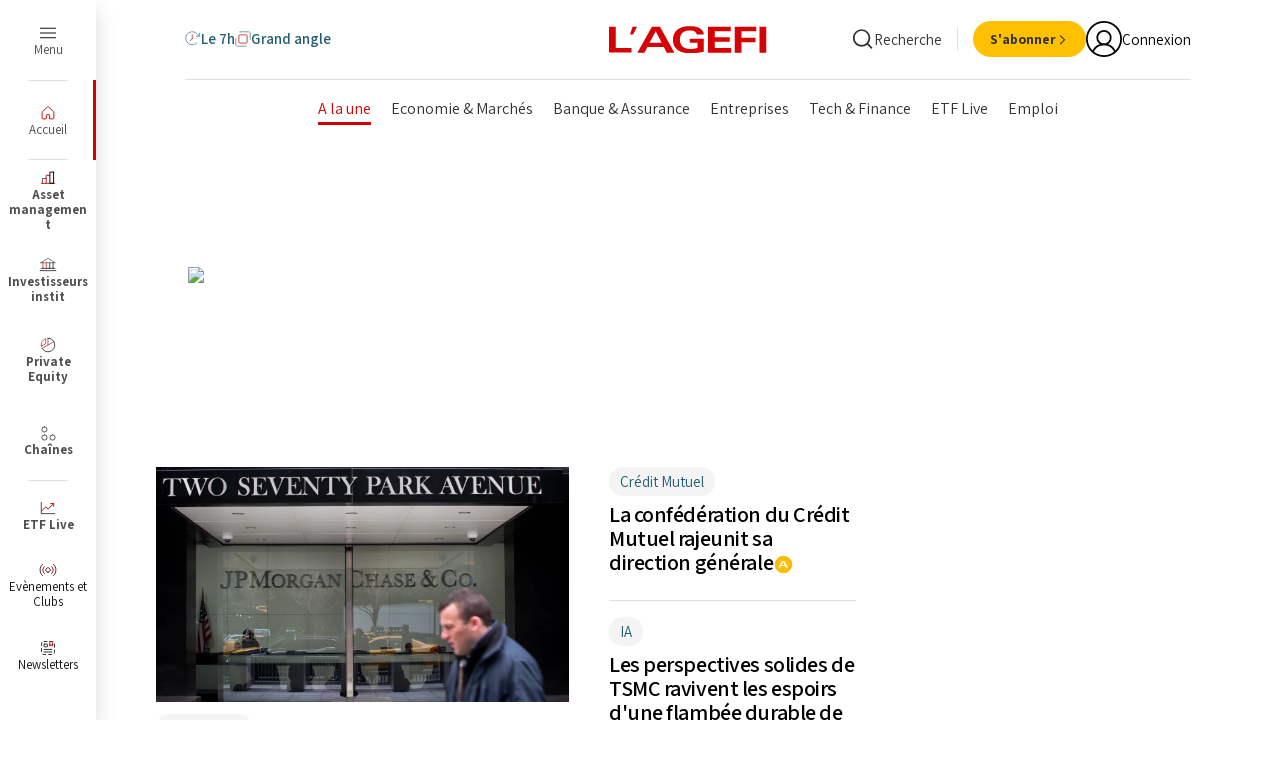

--- FILE ---
content_type: text/html;charset=UTF-8
request_url: https://www.agefi.fr/?search_api_fulltext=all&rubric=Retraites%20&amp%3B_Pr%C3%A9voyances=&page=7%2C0
body_size: 101997
content:

    <!DOCTYPE html>
    <html class="ArticlePage" lang="fr" data-no-aside data-lead="standard" data-page-with-arch-ad="true"
>
    <head>
    <meta charset="UTF-8">
<meta name="robots" content="noarchive">




    <meta property="og:url" content="https://www.agefi.fr/">

    <meta property="og:image" content="https://beymedias.brightspotcdn.com/79/76/a487a648419e8a3a4614cdfb64bc/logo-agefi.svg">

    
    <meta property="og:image:url" content="https://beymedias.brightspotcdn.com/79/76/a487a648419e8a3a4614cdfb64bc/logo-agefi.svg">
    
    <meta property="og:image:width" content="1440">
    <meta property="og:image:height" content="700">
    <meta property="og:image:type" content="image/svg+xml">
    


    <meta property="og:site_name" content="L&#x27;Agefi">



    <meta property="og:type" content="website">

    <meta property="article:author" content="L&#x27;Agefi">

    
    <meta name="twitter:card" content="summary_large_image"/>
    
    
    
    


    
    
    
    <meta name="twitter:site" content="@AgefiFrance"/>
    
    
    




    <meta name="tdm-reservation" content="1">


    <meta name="google-site-verification" content="H15f-IanJceP3GdfKTAUuiG8FflaSV2VQngZCicjE_I">





    <style type="text/css">:root {
  --color-agefi-red: #d40303;
  --color-agefi-red-ii: #bf1717;
  --color-agefi-blue-grey: #245e72;
  --color-agefi-blue-grey-light: #5b8594;
  --color-agefi-blue-grey-thin: #97ccde;
  --color-agefi-blur-grey-thin-2: #8fd6ee;
  --color-agefi-blue-pop: #349EC2;
  --color-agefi-black: #000;
  --color-agefi-grey-000: #151515;
  --color-agefi-grey-001: #333;
  --color-agefi-grey-002: #4f4f4f;
  --color-agefi-grey-003: #828282;
  --color-agefi-grey-004: #bdbdbd;
  --color-agefi-grey-005: #e0e0e0;
  --color-agefi-grey-006: #f4f4f4;
  --color-agefi-blanc: #fff;
  --color-agefi-green: #009f1a;
  --color-agefi-yellow: #ffc000;
  --color-agefi-links: #007BB6;
  --color-agefi-yellow-text: #e0a100;
  --color-agefi-yellow-light: #fBf6e9;
  --color-agefi-fond-page: #fffdfa;
  --color-agefi-twitter: #000;
  --color-agefi-linkedin: var(--color-agefi-links);
  --color-agefi-newsletter: #ffe8d8;
  --color-agefi-pink: #cc1fa2;

  --color-primary: var(--color-agefi-red);
  --color-text: var(--color-agefi-grey-001);


  
  --color-button-dates-filter: #114051;
  --color-button-dates-filter-hover: #50D2FF;

  --color-button-bg: var(--color-primary);
  --color-button-text: var(--color-agefi-blanc);
  --color-button-hover-bg: #af0202;

  --color-button-secondary-bg: var(--color-agefi-black);
  --color-button-secondary-text: var(--color-agefi-blanc);
  --color-button-secondary-hover-bg: var(--color-agefi-grey-002);

  --color-button-tertiary-bg: var(--color-agefi-grey-005);
  --color-button-tertiary-text: var(--color-agefi-grey-001);
  --color-button-tertiary-hover-bg: var(--color-agefi-grey-004);

  --color-button-quarternary-bg: var(--color-agefi-yellow);
  --color-button-quarternary-text: var(--color-agefi-grey-001);
  --color-button-quarternary-hover-bg: var(--color-agefi-yellow-text);

  --color-button-event-bg: var(--color-agefi-blue-grey);
  --color-button-event-text: var(--color-agefi-blanc);
  --color-button-event-hover-bg: var(--color-agefi-blue-pop);

  --color-button-link: var(--color-agefi-black);
  --color-button-link-hover: var(--color-primary);

  
  --color-video-overlay: var(--color-agefi-blue-grey);

  

  
  --color-menu: var(--color-agefi-red);

  
  --color-ads-placeholder: #ffffff;
  --color-image-placeholder: #f4f4f4;
}
</style>
    <style type="text/css">:root {
  --font-1: "Assistant", sans-serif;
  --font-2: "Merriweather", serif;

  --font-body: var(--font-1);
  --font-headline: var(--font-2);
  --font-list-title: var(--font-2);
  --font-promo-title: var(--font-2);
  --font-promo-description: var(--font-1);
  --font-rte-body: var(--font-1);
  --font-pull-quote: var(--font-1);
}</style>
    <link href="https://beymedias.brightspotcdn.com/resource/00000180-610f-d88a-a9ad-6baf08650000/styleguide/All.min.43f890f351d53b26e30682290aedf218.gz.css" rel="preload" as="style">
    <link data-cssvarsponyfill="true" class="Webpack-css" href="https://beymedias.brightspotcdn.com/resource/00000180-610f-d88a-a9ad-6baf08650000/styleguide/All.min.43f890f351d53b26e30682290aedf218.gz.css" rel="stylesheet"><style>.p_col_droite {
  display: flex;
  justify-content: center;
  align-items: center;
  height: 100%; /* ou une hauteur fixe, comme 200px */
}
.p_col_droite_middle {
  display: flex;
  justify-content: center;
  align-items: center;
  height: 100%; /* ou une hauteur fixe, comme 200px */
}
.p_col_droite_top {
  display: flex;
  justify-content: center;
  align-items: center;
  height: 100%; /* ou une hauteur fixe, comme 200px */
}
</style>
<meta name="viewport" content="width=device-width, initial-scale=1, minimum-scale=1, maximum-scale=5">

    <meta name="robots" content="max-image-preview:large, max-snippet:-1, max-video-preview:-1" /><title>Actualité financière et économique - Information finance avec l&#x27;AGEFI - L&#x27;Agefi</title><meta name="description" content="L’AGEFI est le service d’information leader des professionnels de la finance en France.L’AGEFI s’appuie sur la 1ʳᵉ rédaction financière composée de 50 journalistes experts en finance, permettant de couvrir l’ensemble des secteurs de la finance : Asset Management, Private Equity, Investisseurs Institutionnels, Cash &amp; Risk, Patrimoine."><link rel="canonical" href="https://www.agefi.fr/"><meta name="brightspot.contentId" content="00000186-6102-d6b7-afde-f55e6dc20000"><link rel="apple-touch-icon"sizes="180x180"href="/apple-touch-icon.png"><link rel="icon"type="image/png"href="/favicon-32x32.png"><link rel="icon"type="image/png"href="/favicon-16x16.png"><link rel="manifest" href="/manifest.json" ><link type="application/rss+xml" rel="alternate" title="Actualité financière et économique - Information finance avec l'AGEFI" href="https://www.agefi.fr/index.rss"><script type="application/ld+json">{"@context":"http://schema.org","@type":"WebSite","inLanguage":"fr-FR","publisher":{"address":{"@type":"PostalAddress","addressLocality":"Paris","postalCode":"75116","streetAddress":"8 rue Bellini","addressCountry":"France"},"@type":"Organization","name":"L'Agefi"},"url":"https://www.agefi.fr"}</script><script type="application/ld+json">{"@context":"http://schema.org","@type":"WebPage","url":"https://www.agefi.fr/","description":"L’AGEFI est le service d’information leader des professionnels de la finance en France.L’AGEFI s’appuie sur la 1ʳᵉ rédaction financière composée de 50 journalistes experts en finance, permettant de couvrir l’ensemble des secteurs de la finance : Asset Management, Private Equity, Investisseurs Institutionnels, Cash & Risk, Patrimoine.","publisher":{"@type":"Organization","name":"L'Agefi","logo":{"@type":"ImageObject","url":"https://beymedias.brightspotcdn.com/dims4/default/526cb4e/2147483647/strip/false/crop/198x20+0+10/resize/600x60!/quality/90/?url=http%3A%2F%2Fl-opinion-brightspot.s3.amazonaws.com%2Fd7%2F66%2F604b41224276b1557e76e1681078%2Flogo-ga.png","width":600,"height":60}},"name":"Actualité financière et économique - Information finance avec l'AGEFI - L'Agefi","headline":"Actualité financière et économique - Information finance avec l'AGEFI"}</script>

    
    
    <meta name="brightspot.cached" content="false">

    <!--This is needed for custom elements to function in browsers that
    support them natively but that are using es6 code transpiled to es5.
    This will cause a non-fatal error to show up in the IE11 console.
    It can be safely ignored. https://github.com/webcomponents/webcomponentsjs/issues/749 -->

    <script src="https://cdnjs.cloudflare.com/ajax/libs/webcomponentsjs/1.2.7/webcomponents-loader.js"></script>

    <script>
        /**
            This allows us to load the IE polyfills via feature detection so that they do not load
            needlessly in the browsers that do not need them. It also ensures they are loaded
            non async so that they load before the rest of our JS.
        */
        var head = document.getElementsByTagName('head')[0];
        if (!window.CSS || !window.CSS.supports || !window.CSS.supports('--fake-var', 0)) {
            var script = document.createElement('script');
            script.setAttribute('src', "https://beymedias.brightspotcdn.com/resource/00000180-610f-d88a-a9ad-6baf08650000/styleguide/util/IEPolyfills.500284c408a9d792d36460445b476585.gz.js");
            script.setAttribute('type', 'text/javascript');
            script.async = false;
            head.appendChild(script);
        }
    </script>
    <script src="https://beymedias.brightspotcdn.com/resource/00000180-610f-d88a-a9ad-6baf08650000/styleguide/All.min.f53a96aedfd6b973834a2434573034cf.gz.js" async></script>

    
<script src="//ced.sascdn.com/tag/3441/smart.js" type="application/javascript" async></script>
<script type="application/javascript">
     var consentStatus = 0; // Default value

    function getConsentStatus() {
        __tcfapi('getTCData', 2, function(tcData, success) {
        if (success) {
            consentStatus = tcData.purpose.consents['1'] === true ? 1 : 0;
        } else {
            console.error('Failed to retrieve consent data.');
            consentStatus = 0;
        }
            console.log("Consent Status: ", consentStatus);
        }) ;
    }

     getConsentStatus();
</script>

<script type="application/javascript">
    var sas = sas || {};
    sas.cmd = sas.cmd || [];
    sas.cmd.push(function() {
        sas.setup({
            networkid: 3441,
            domain: "//www14.smartadserver.com",
            async: true
        });
    });
    sas.cmd.push(function() {
        sas.call("onecall", {
            siteId: 517956,
            pageId: 1621878,
            formats: [
            
                {
                    "id": 81542,
                    "tagId": "uuid-81542"
                },
            
                {
                    "id": 81551,
                    "tagId": "uuid-81551"
                },
            
                {
                    "id": 81552,
                    "tagId": "uuid-81552"
                },
            
                {
                    "id": 115935,
                    "tagId": "uuid-115935"
                },
            
                {
                    "id": 81547,
                    "tagId": "uuid-81547"
                },
            
                {
                    "id": 116964,
                    "tagId": "uuid-116964"
                },
            
                {
                    "id": 115833,
                    "tagId": "uuid-115833"
                },
            
                {
                    "id": 102418,
                    "tagId": "uuid-102418"
                },
            
                {
                    "id": 116966,
                    "tagId": "uuid-116966"
                },
            
                {
                    "id": 81546,
                    "tagId": "uuid-81546"
                },
            
                {
                    "id": 115937,
                    "tagId": "uuid-115937"
                },
            
                {
                    "id": 81548,
                    "tagId": "uuid-81548"
                },
            
                {
                    "id": 116965,
                    "tagId": "uuid-116965"
                }
            
            ],
            target: 'contentId=00000186-6102-d6b7-afde-f55e6dc20000;user=0;gdpr_consent='
                    + consentStatus + ''
        });
    });
    sas.cmd.push(function() {
        sas.enableLazyLoading({
            fetchRatio: 0.3,
            mobileFetchRatio: 1.1
        });
    });
</script>
 <script>tp.push(["init", function() {

            tp.consent.setByPurpose('AD', 'opt-out', ['DMP','Social Flow']);</script>
<script>var refresh_rate = 180; 
var last_user_action = 0;
var has_focus = false;
var lost_focus_count = 0;
var focus_margin = 10; 

function reset() {
    last_user_action = 0;
}

function windowHasFocus() {
    has_focus = true;
}

function windowLostFocus() {
    has_focus = false;
    lost_focus_count++;
}

setInterval(function () {
    last_user_action++;
    refreshCheck();
}, 1000);

function refreshCheck() {
    var focus = window.onfocus;
    if ((last_user_action >= refresh_rate && !has_focus && document.readyState == "complete") || lost_focus_count > focus_margin) {
        window.location.reload(); 
        reset();
    }

}
window.addEventListener("focus", windowHasFocus, false);
window.addEventListener("blur", windowLostFocus, false);
window.addEventListener("click", reset, false);
window.addEventListener("mousemove", reset, false);
window.addEventListener("keypress", reset, false);
window.addEventListener("scroll", reset, false);
document.addEventListener("touchMove", reset, false);
document.addEventListener("touchEnd", reset, false);</script>
<script>        (function() {
            // Récupération des resourceIds depuis le sessionStorage
            const resourceIds = JSON.parse(window.sessionStorage.getItem("resourceIds") || "[]");

            // Vérification qu'il y a au moins un resourceId
            if (resourceIds.length > 0) {
                const style = document.createElement('style');
                let styles = '';

                // Cas pour Patrimoine
                if (!resourceIds.includes("ACT")) {
                    styles += `
                        li.NavigationSuperHeader-item:not(.Header-agfListItem) a[href*="patrimoine"]:not(.ButtonLink) {
                            display: none;
                        }
                    `;
                }

                // Cas pour Asset Management
                if (!resourceIds.includes("AAM")) {
                    styles += `
                        li.NavigationSuperHeader-item:not(.Header-agfListItem) a[href*="asset-management"]:not(.ButtonLink) {
                            display: none;
                        }
                    `;
                }

                // Cas pour Investisseurs Institut
                if (!resourceIds.includes("AII")) {
                    styles += `
                        li.NavigationSuperHeader-item:not(.Header-agfListItem) a[href*="investisseurs-institutionnels"]:not(.ButtonLink) {
                            display: none;
                        }
                    `;
                }

                // Cas pour Private Equity
                if (!resourceIds.includes("APE")) {
                    styles += `
                        li.NavigationSuperHeader-item:not(.Header-agfListItem) a[href*="private-equity"]:not(.ButtonLink) {
                            display: none;
                        }
                    `;
                }

                // Cas pour Cash & Risk
                if (!resourceIds.includes("ACO")) {
                    styles += `
                        li.NavigationSuperHeader-item:not(.Header-agfListItem) a[href*="cash-risk"]:not(.ButtonLink) {
                            display: none;
                        }
                    `;
                }
                // Cas pour Gestion privee
                if (!resourceIds.includes("AGP")) {
                    styles += `
                        li.NavigationSuperHeader-item:not(.Header-agfListItem) a[href*="gestion-privee"]:not(.ButtonLink) {
                            display: none;
                        }
                    `;
                }
                // Appliquer les styles si nécessaire
                if (styles) {
                    style.innerHTML = styles;
                    document.head.appendChild(style);
                }
            }
        })();</script>
<script>(function(w,d,s,l,i){w[l]=w[l]||[];w[l].push({'gtm.start':
new Date().getTime(),event:'gtm.js'});var f=d.getElementsByTagName(s)[0],
j=d.createElement(s),dl=l!='dataLayer'?'&l='+l:'';j.async=true;j.src=
'https://www.googletagmanager.com/gtm.js?id='+i+dl;f.parentNode.insertBefore(j,f);
})(window,document,'script','dataLayer','GTM-NMQMFLV');</script>
<script>// Listener pour capter les messages envoyés via postMessage
window.addEventListener('message', function(e) {
  var data = e.data;
  
  // Si le message contient une propriété "optin"
  if (data && data.optin) {
    var field = Object.keys(data.optin)[0];  // Par exemple "optin_8_nl"
    var value = data.optin[field];             // Par exemple false ou true
        
    // Vous pouvez appeler ici votre fonction pour mettre à jour le custom field
    updateCustomField(field, value);
  }
});</script>
<script>function updateCustomField(customFieldId, value) {
    var customFields = [
        {
            field_name: customFieldId, // ID du champ personnalisé
            value: value
        }
    ];

    fetch('https://api-eu.piano.io/id/api/v1/identity/userinfo?lang=fr_FR' +
        '&aid=' + tp.aid +
        '&access_token=' + tp.pianoId.getToken(), {
            method: 'PUT',
            headers: { 'Content-Type': 'application/json; charset=UTF-8' },
            body: JSON.stringify({
                uid: tp.pianoId.getUser().uid,
                form_name: 'newsletters', // Nom du formulaire personnalisé
                custom_field_values: customFields
            })
        }
    )
    .then(response => response.json())
    .catch(error => {
        console.error('Error updating custom field:', error);
    });
}</script>
<script>// src/agefi/tech/clear_when_auth.ts
async function deleteCache() {
  const cacheNames = await caches.keys();
  return await Promise.all(
    cacheNames.map((cacheName) => caches.delete(cacheName))
  );
}
function clearCacheWhenAuthChange() {
  tp = window.tp || [];
  tp.push([
    "addHandler",
    "logout",
    async function() {
      await deleteCache();
      console.log("cache deleted");
    }
  ]);
  tp.push([
    "addHandler",
    "loginSuccess",
    async function() {
      await deleteCache();
      console.log("cache deleted");
    }
  ]);
}

// src/agefi/tech/detect_app.ts
function initializeAppDetection() {
   const urlParams = new URLSearchParams(window.location.search);
   const appParam = urlParams.get('app');
   const isReactNativeStored = localStorage.getItem('isReactNativeApp') === 'true';

   if (appParam === 'false') {
       localStorage.removeItem('app');
       localStorage.removeItem('isReactNativeApp');
       return;
   }

   if (appParam === 'true' || isReactNativeStored) {
       localStorage.setItem('app', 'true');
       if (appParam === 'true') {
           localStorage.setItem('isReactNativeApp', 'true');
       }
   }
}

// src/agefi/tech/hide_pub_if_connected.ts
function hidePubIfConnected() {
  const isMobileApp = localStorage.getItem("app") === "true";
  const isNewsPage =
    window.location.pathname.includes("/news") ||
    window.location.pathname.startsWith("/investisseurs-institutionnels") ||
    window.location.pathname.startsWith("/asset-management") ||
    window.location.pathname.startsWith("/asset-management") ||
    window.location.pathname.startsWith("/investisseurs-institutionnels") ||
    window.location.pathname.startsWith("/private-equity") ||
    window.location.pathname.startsWith("/cash-risk") ||
    window.location.pathname.startsWith("/patrimoine") ||
    window.location.pathname.startsWith("/gestion-privee") ||
    window.location.pathname.startsWith("/podcasts");
  if (!isMobileApp || !isNewsPage) return;

  const style = document.createElement("style");
  style.textContent = `
    .Page-pub, .ResponsiveAd {
      display: none
    }
  `;
  style.id = "hide-pub-style";
  document.head.appendChild(style);

  window.addEventListener("DOMContentLoaded", async () => {
    const isConnected = !!document.querySelector(".Header-userInitials");
    if (isConnected) return;

    const style = document.getElementById("hide-pub-style");
    if (style) style.remove();
  });
}

// src/agefi/tech/reset_page_when_inactive.ts (update by Alex 29th sep.)
/**function resetPageWhenInactive() {
  let refresh_rate = 600; 
  let last_user_action = 0;
  let has_focus = false;
  let lost_focus_count = 0;
  let focus_margin = 10;

  function reset() {
    last_user_action = 0;
  }

  function windowHasFocus() {
    has_focus = true;
  }

  function windowLostFocus() {
    has_focus = false;
    lost_focus_count++;
  }

  function checkForVideos() {
    const videoSources = ['youtube.com', 'dailymotion.com', 'kaltura.com', 'twitch.tv'];

    const iframes = document.querySelectorAll('iframe');
    for (let i = 0; i < iframes.length; i++) {
      const iframeSrc = iframes[i].getAttribute('src');
      if (iframeSrc) {
        for (let j = 0; j < videoSources.length; j++) {
          if (iframeSrc.includes(videoSources[j])) {
            return true; 
          }
        }
      }
    }

    return false; 
  }

  setInterval(function() {
    last_user_action++;
    refreshCheck();
  }, 1000);

  function refreshCheck() {
    if (
      (last_user_action >= refresh_rate && !has_focus && document.readyState === "complete") ||
      lost_focus_count > focus_margin
    ) {
      if (!checkForVideos()) {
        window.location.reload();
        reset();
      } else {
        reset(); 
      }
    }
  }

  window.addEventListener("focus", windowHasFocus, false);
  window.addEventListener("blur", windowLostFocus, false);
  window.addEventListener("click", reset, false);
  window.addEventListener("mousemove", reset, false);
  window.addEventListener("keypress", reset, false);
  window.addEventListener("scroll", reset, false);
  document.addEventListener("touchmove", reset, false);
  document.addEventListener("touchend", reset, false);
}**/

// src/agefi/tech/style_update.ts
function updateStyleForMobileApp() {
  if (localStorage.getItem("app") !== "true") {
    return;
  }
  const style = document.createElement("style");
  style.textContent = `
    html, body { 
      overflow-x: hidden;
    }

    /* .Page-pub.layoutWidth, .Header-navigation.layoutWidth { display: none !important; } */
    /*.Page-content { padding-top: 35px; }*/


    .title_3 { font-size: 1.8rem !important; }
    .title_2 { font-size: 2.2rem !important; }

    .Tag { 
        font-size: 1.2rem !important; 
        font-family: Inter, sans-serif !important; 
    }

    .articleWidth {
        padding-left: 10px !important;
        padding-right: 10px !important;
    }

    .Grid_borderBottom_20>.Grid-item {
      border-top: 0px solid white !important;
    }
    
    .Grid_hk_verticalBorderBetween_20>.Grid-item.Card {
      padding-top: 20px;
    }


    .Article-block_noTopMargin .Grid-item:first-of-type {
      border-top: 0px solid white !important;
    }
    
    .Grid_valignStart>.Grid-item.Card {
      padding-top: 20px;
    }

    @media only screen and (max-width: 1023px) {
      .Grid_borderAbove_upToLg, .Grid-item.Card {
          border-top:1px solid var(--color-agefi-grey-005);
      }
    }
    
        .Le7HHome .Page-content {
      padding-top: var(--header7hTopHeightSmall) !important;
    }    

body > div.Page-content > div.Page-main.articleWidth > bsp-piano-container:nth-child(1) > div > div.Block.Article-block.Article-block_noTopMargin > div > div > div > article:nth-child(1) {
    padding-top: 0px;
}


    .Le7HHome .Card-content {
        position: relative !important;
        padding-bottom: 0px !important;
    }

    .SliderArticles-navigation {
      position: fixed
    }
    
    .Le7HHome .app_menu_article {
    	display: none;
    }
    
        .Grid_gapVertical_8 .Card-content {
      padding-bottom: 10px !important;
      padding-top: 10px !important;
    }
    
    .kWidgetIframeContainer {
      width: auto !important
    }
  `;
  const isNewsPage =
    window.location.pathname.includes("/news/") ||
    window.location.pathname.startsWith("/investisseurs-institutionnels/") ||
    window.location.pathname.startsWith("/asset-management/") ||
    window.location.pathname.startsWith("/asset-management/") ||
    window.location.pathname.startsWith("/investisseurs-institutionnels/") ||
    window.location.pathname.startsWith("/private-equity/") ||
    window.location.pathname.startsWith("/cash-risk/") ||
    window.location.pathname.startsWith("/patrimoine/") ||
    window.location.pathname.startsWith("/gestion-privee/") ||
    window.location.pathname.startsWith("/podcasts/");

    if (!isNewsPage) {
    style.textContent += `
      body > div.Page-content > div.Page-main.articleWidth > bsp-piano-container:nth-child(1) > div > div.Block.Article-block.Article-block_noTopMargin > div > article {
        padding-bottom: 20px;
        border-bottom: 1px solid var(--color-agefi-grey-005);
      }

      body > div.agfHeader > bsp-header > div.Header-main > bsp-header-drop-search > div > div.Widget > div {
        display: none
      }

      /* Put tags at the bottom of the article */
      

      

      .Page-footerBlockTags {
        display: none;
      }
      
      .Article-block {
  margin-bottom: 0px !important;
}

.Article {
   gap: 0px !important;
}


    `;
  }
  document.head.appendChild(style);
}

function addNotificationsEntry() {
  const isMobileApp = localStorage.getItem("app") === "true";
    console.log('notif', localStorage.getItem('app'))
  if (!isMobileApp) return;

  window.addEventListener("DOMContentLoaded", () => {
      console.log('yo')
    const ul = document.querySelector(".Header-panelButtonLinks");
    if (ul) {
      const li = document.createElement("li");
      li.className = "Header-panelButtonLinksItem";

      li.innerHTML = `
        <a href="#" class="ButtonLink" data-cms-ai="0">
          <div class="ButtonLink-content">
            <div class="ButtonLink-text">Gérer mes notifications</div>
          </div>
        </a>
    `;

      li.querySelector("a")?.addEventListener("click", (e) => {
        e.preventDefault();
        // @ts-ignore
        window.ReactNativeWebView?.postMessage(
          JSON.stringify({
            type: "notification",
            action: "openSettings",
          })
        );
      });

      ul.appendChild(li);
    }
  });
}



// src/agefi/tech/index.ts
initializeAppDetection();
clearCacheWhenAuthChange();
addNotificationsEntry();
resetPageWhenInactive();
updateStyleForMobileApp();
hidePubIfConnected();
</script>
<script>function hideSubscriptionBtns() {
  if (localStorage.getItem("app") !== "true") {
    return;
  }

      document.addEventListener("DOMContentLoaded", function () {
    document.querySelectorAll(".NavigationMain-item").forEach((item) => {
      const link = item.querySelector(".NavigationItem-text a");
      if (!link) return;

      const href = link.getAttribute("href");
      if (
        href?.startsWith("https://emploi.agefi.fr") ||
        href?.startsWith("https://etf.agefi.fr/")
      ) {
        item.remove();
      }
    });
  });
    
  const style = document.createElement("style");
  style.textContent = `
    .Button_subscribe {
      display: none;
    }

    #drop-menu > div:nth-child(2) > a {
      display: none;
    }

    #drop-icon-chaines-7 > div:nth-child(2) > a {
      display: none;
    }

    #drop-menu > ul > li:nth-child(5) {
      display: none;
    }

    #Container > div > div:nth-child(4) {
      display: none;
    }


    body > div.agfHeader > bsp-header > div.Header-main > div.Header-bottom.layoutWidth > div > div.Header-links > bsp-toggler > nav > ul > li:nth-child(4) {
      display: none
    }


    #drop-menu > ul > li:nth-child(1) > div > ul > li:nth-child(3) {
      display: none
    }
    
    #Container > div > div:nth-child(2) > ul > li:nth-child(8) > div > div {
      display: none
    }
  `;

  document.head.appendChild(style);

}

hideSubscriptionBtns();
</script>
<script>(function () {
  const CONFIG = {
    shouldForceUpdate: false, // Set to false to disable update checking
    minVersionNeeded: '5.1.0', // Minimum required version
    storeUrls: {
      ios: 'https://apps.apple.com/fr/app/lagefi/id6450606189',
      android: 'https://play.google.com/store/apps/details?id=fr.agefi&hl=fr',
    },
    messages: {
      title: 'Mise à jour requise',
      description:
        "Une nouvelle version de l'application est disponible. Veuillez mettre à jour votre application pour continuer.",
      updateButton: 'Mettre à jour',
    },
  };

  function compareVersions(version1, version2) {
    const v1parts = version1.split('.').map(Number);
    const v2parts = version2.split('.').map(Number);

    const maxLength = Math.max(v1parts.length, v2parts.length);

    for (let i = 0; i < maxLength; i++) {
      const v1part = v1parts[i] || 0;
      const v2part = v2parts[i] || 0;

      if (v1part < v2part) {
        return -1;
      }
      if (v1part > v2part) {
        return 1;
      }
    }

    return 0;
  }

  /**
   * Check if update is needed
   */
  function isUpdateNeeded(currentVersion, minVersion) {
    return compareVersions(currentVersion, minVersion) < 0;
  }

  /**
   * Create and show the update modal
   */
  function showUpdateModal(appVersion, storeUrl) {
    const existingModal = document.getElementById('mobile-update-modal');
    if (existingModal) {
      existingModal.remove();
    }

    const modalHTML = `
      <div id="mobile-update-modal" style="
        position: fixed;
        top: 0;
        left: 0;
        width: 100%;
        height: 100%;
        background-color: rgba(0, 0, 0, 0.8);
        z-index: 999999;
        display: flex;
        justify-content: center;
        align-items: center;
        font-family: -apple-system, BlinkMacSystemFont, 'Segoe UI', Roboto, sans-serif;
      ">
        <div style="
          background: white;
          padding: 30px;
          border-radius: 12px;
          max-width: 400px;
          margin: 20px;
          text-align: center;
          box-shadow: 0 10px 25px rgba(0, 0, 0, 0.3);
        ">
          <h2 style="
            margin: 0 0 15px 0;
            color: #333;
            font-size: 20px;
            font-weight: 600;
          ">${CONFIG.messages.title}</h2>
          <p style="
            margin: 0 0 25px 0;
            color: #666;
            font-size: 16px;
            line-height: 1.4;
          ">${CONFIG.messages.description}</p>
          <div style="
            margin-bottom: 15px;
            padding: 10px;
            background: #f8f9fa;
            border-radius: 8px;
            font-size: 14px;
            color: #666;
          ">
            Version actuelle: ${appVersion.version}<br>
            Version requise: ${CONFIG.minVersionNeeded}
          </div>
          <div>
            <button id="update-btn" style="
              background: #D50202;
              color: white;
              border: none;
              padding: 12px 24px;
              border-radius: 4px;
              font-size: 16px;
              font-weight: 600;
              margin-right: 10px;
              cursor: pointer;
              transition: background-color 0.2s;
            ">${CONFIG.messages.updateButton}</button>
          </div>
        </div>
      </div>
    `;

    document.body.insertAdjacentHTML('beforeend', modalHTML);
    const updateBtn = document.getElementById('update-btn');
    const laterBtn = document.getElementById('later-btn');
    const modal = document.getElementById('mobile-update-modal');

    updateBtn.addEventListener('click', function () {
      // Send message to React Native app instead of trying to open URL directly
      if (window.ReactNativeWebView) {
        window.ReactNativeWebView.postMessage(
          JSON.stringify({
            type: 'update',
            action: 'openStore',
            data: {
              storeUrl: storeUrl,
              platform: appVersion.platform,
            },
          }),
        );
      } else {
        window.open(storeUrl, '_blank');
      }
    });

    laterBtn.addEventListener('click', function () {
      // Send close message to React Native if needed
      if (window.ReactNativeWebView) {
        window.ReactNativeWebView.postMessage(
          JSON.stringify({
            type: 'update',
            action: 'dismissModal',
            data: {},
          }),
        );
      }
      modal.remove();
    });
  }

  /**
   * Get app version from mobile app injection
   */
  function getAppVersionInfo() {
    if (window.mobileAppVersion) {
      return window.mobileAppVersion;
    }

    try {
      const stored = localStorage.getItem('mobileAppVersion');
      if (stored) {
        return JSON.parse(stored);
      }
    } catch (e) {
      console.warn('Failed to parse stored app version:', e);
    }

    return null;
  }

  /**
   * Main function to check for updates
   */
  function checkForUpdate() {
    if (!CONFIG.shouldForceUpdate) {
      console.log('✅ Update checking is disabled');
      return;
    }

    const appVersion = getAppVersionInfo();
    if (!appVersion) {
      return;
    }

    console.log('📱 Running in mobile app:', appVersion);

    // Check if update is needed
    if (isUpdateNeeded(appVersion.version, CONFIG.minVersionNeeded)) {
      console.log(
        '⚠️ Update needed:',
        appVersion.version,
        'vs',
        CONFIG.minVersionNeeded,
      );

      const storeUrl = CONFIG.storeUrls[appVersion.platform];
      if (storeUrl) {
        showUpdateModal(appVersion, storeUrl);
      } else {
        console.warn(
          'No store URL configured for platform:',
          appVersion.platform,
        );
      }
    } else {
      console.log('✅ App version is up to date');
    }
  }

  if (document.readyState === 'loading') {
    document.addEventListener('DOMContentLoaded', checkForUpdate);
  } else {
    checkForUpdate();
  }

  // Listen for version injection event
  window.addEventListener('mobileAppVersionInjected', function (event) {
    console.log('📱 App version injected:', event.detail);
    checkForUpdate();
  });

  // Also check periodically in case injection happens later
  let checkAttempts = 0;
  const maxAttempts = 10;
  const checkInterval = setInterval(function () {
    checkAttempts++;

    if (getAppVersionInfo() || checkAttempts >= maxAttempts) {
      clearInterval(checkInterval);
      if (getAppVersionInfo()) {
        checkForUpdate();
      }
    }
  }, 1000);

  window.mobileUpdateChecker = {
    config: CONFIG,
    checkForUpdate: checkForUpdate,
    getAppVersionInfo: getAppVersionInfo,
  };
})();
</script>
<script>var refresh_rate = 600;
var last_user_action = 0;
var has_focus = false;
var lost_focus_count = 0;   
var focus_margin = 10;

function reset() {
    last_user_action = 0;
}

function windowHasFocus() {
    has_focus = true;
}

function windowLostFocus() {
    has_focus = false;
    lost_focus_count++;
}

function checkForVideos() {
    var videoSources = ['youtube.com', 'dailymotion.com', 'kaltura.com', 'twitch.tv'];

    var iframes = document.querySelectorAll('iframe');
    for (var i = 0; i < iframes.length; i++) {
        var iframeSrc = iframes[i].getAttribute('src');
        if (iframeSrc) {
            for (var j = 0; j < videoSources.length; j++) {
                if (iframeSrc.includes(videoSources[j])) {
                    return true;
                }
            }
        }
    }

    return false;
}

setInterval(function () {
    last_user_action++;
    refreshCheck();
}, 1000);

function refreshCheck() {
    if ((last_user_action >= refresh_rate && !has_focus && document.readyState == "complete") || lost_focus_count > focus_margin) {
        if (!checkForVideos()) {
            window.location.reload(); 
            reset(); 
        } else {
            reset(); 
        }
    }
}

window.addEventListener("focus", windowHasFocus, false);
window.addEventListener("blur", windowLostFocus, false);
window.addEventListener("click", reset, false);
window.addEventListener("mousemove", reset, false);
window.addEventListener("keypress", reset, false);
window.addEventListener("scroll", reset, false);
document.addEventListener("touchMove", reset, false);
document.addEventListener("touchEnd", reset, false);</script>


    <script src="https://accounts.google.com/gsi/client" async defer></script>

    <link rel="preconnect" href="https://fonts.googleapis.com">
    <link rel="preconnect" href="https://fonts.gstatic.com" crossorigin>
    <link href="https://fonts.googleapis.com/css2?family=Assistant:wght@300;400;500;600;700&family=Merriweather:wght@300;400;500;600;700&family=Archivo&&display=block" rel="preload" as="style" crossorigin="anonymous">
    <link href="https://fonts.googleapis.com/css2?family=Assistant:wght@300;400;500;600;700&family=Merriweather:wght@300;400;500;600;700&family=Archivo&&display=block" rel="stylesheet" crossorigin="anonymous">
    <script>window.dataLayer = window.dataLayer || [];</script>
    
    

    
</head>


    <body class="Page-body l-agefi-theme"


 data-content-id="00000186-6102-d6b7-afde-f55e6dc20000"



>
    
    
    <!-- Google Tag Manager (noscript) -->
    
    <!-- End Google Tag Manager (noscript) -->
    
        <script type="text/javascript">
            var _GTM = _GTM || false
            if (!_GTM) {
                var dataGTM = JSON.parse(JSON.stringify({"meta_description":"L\u2019AGEFI est le service d\u2019information leader des professionnels de la finance en France.L\u2019AGEFI s\u2019appuie sur la 1ʳᵉ rédaction financière composée de 50 journalistes experts en finance, permettant de couvrir l\u2019ensemble des secteurs de la finance : Asset Management, Private Equity, Investisseurs Institutionnels, Cash & Risk, Patrimoine.","user_category":"anonyme","provider":"L'Agefi","page_name":"Home","abo_email":"","h1":"Accueil","page_template":"Home","event":"pageVue"}));
                let standalone = (window.navigator.standalone == null ? false : window.navigator.standalone) || window.matchMedia('(display-mode: standalone)').matches;
                dataGTM.webview = standalone;
                window.dataLayer.push(dataGTM);
                _GTM = true;
            }
        </script>
    

<script type="text/javascript" nonce="cspNonce">
    (function() {
        const GOOGLE_CLIENT_ID = "";
        const USER_EXISTS = false;

        function waitForGoogle(cb) {
            if (window.google?.accounts?.id) cb();
            else setTimeout(() => waitForGoogle(cb), 200);
        }

        function handleCredentialResponse(response) {
            fetch("/auth/google/onetap", {
                method: "POST",
                headers: { "Content-Type": "application/x-www-form-urlencoded" },
                body:
                        "credential=" + encodeURIComponent(response.credential) +
                        "&redirectUrl=" + encodeURIComponent(window.location.href),
                credentials: "include"
            })
            .then(res => res.json())
            .then(data => {
                if (data.redirectTo) {
                    window.location.href = data.redirectTo;
                } else {
                    window.location.reload();
                }
            })
            .catch(err => console.error("⚠️ Google One Tap request error", err));
        }

        function initOneTap() {
            google.accounts.id.initialize({
                client_id: GOOGLE_CLIENT_ID,
                callback: handleCredentialResponse,
                auto_select: false,
                cancel_on_tap_outside: true,
                use_fedcm_for_prompt: true
            });

            if (!USER_EXISTS) {
                try {
                    google.accounts.id.prompt();
                } catch (e) {
                    console.error("FedCM might be blocked by browser:", e);
                }
            }
        }

        waitForGoogle(initOneTap);
    })();
</script>



<svg xmlns="http://www.w3.org/2000/svg" style="display:none !important;" id="iconsMap">

    

    <symbol id="icon-sound" viewBox="0 0 65 25">
        <rect y="11" width="11" height="3" rx="1.5" fill="white"/>
        <rect x="14" y="9" width="3" height="7" rx="1.5" fill="white"/>
        <rect x="20" y="2" width="3" height="21" rx="1.5" fill="white"/>
        <rect x="26" y="5" width="3" height="15" rx="1.5" fill="white"/>
        <rect x="32" width="3" height="25" rx="1.5" fill="white"/>
        <rect x="38" y="9" width="3" height="7" rx="1.5" fill="white"/>
        <rect x="44" y="2" width="3" height="21" rx="1.5" fill="white"/>
        <rect x="50" y="2" width="3" height="21" rx="1.5" fill="white"/>
        <rect x="56" y="2" width="3" height="21" rx="1.5" fill="white"/>
        <rect x="62" y="9" width="3" height="7" rx="1.5" fill="white"/>
    </symbol>

    

    <symbol id="icon-mic" viewBox="0 0 41 41">
        <path d="M20.5 3.84375H20.5C22.199 3.84375 23.8285 4.51869 25.0299 5.7201C26.2313 6.9215 26.9062 8.55096 26.9062 10.25V20.5C26.9062 22.199 26.2313 23.8285 25.0299 25.0299C23.8285 26.2313 22.199 26.9062 20.5 26.9062H20.5C19.6587 26.9063 18.8257 26.7405 18.0484 26.4186C17.2712 26.0967 16.565 25.6248 15.9701 25.0299C15.3752 24.435 14.9033 23.7288 14.5814 22.9516C14.2595 22.1743 14.0937 21.3413 14.0938 20.5V10.25C14.0938 8.55095 14.7687 6.9215 15.9701 5.72009C17.1715 4.51869 18.8009 3.84375 20.5 3.84375V3.84375Z" stroke="white" stroke-linecap="round" stroke-linejoin="round"/>
        <path d="M20.5 32.0312V37.1562" stroke="white" stroke-linecap="round" stroke-linejoin="round"/>
        <path d="M26.5292 12.0586H21.3037" stroke="white" stroke-linecap="round" stroke-linejoin="round"/>
        <path d="M26.5292 15.2744H21.3037" stroke="white" stroke-linecap="round" stroke-linejoin="round"/>
        <path d="M26.5292 18.4902H21.3037" stroke="white" stroke-linecap="round" stroke-linejoin="round"/>
        <path d="M31.9613 21.7813C31.6459 24.6002 30.3026 27.204 28.1883 29.0949C26.074 30.9859 23.3369 32.0312 20.5004 32.0312C17.6639 32.0312 14.9268 30.9858 12.8125 29.0949C10.6982 27.204 9.35497 24.6002 9.03955 21.7812" stroke="white" stroke-linecap="round" stroke-linejoin="round"/>
    </symbol>

    

    <symbol id="mono-icon-tumblr" viewBox="0 0 512 512">
        <g>
            <path d="M321.2,396.3c-11.8,0-22.4-2.8-31.5-8.3c-6.9-4.1-11.5-9.6-14-16.4c-2.6-6.9-3.6-22.3-3.6-46.4V224h96v-64h-96V48h-61.9
                c-2.7,21.5-7.5,44.7-14.5,58.6c-7,13.9-14,25.8-25.6,35.7c-11.6,9.9-25.6,17.9-41.9,23.3V224h48v140.4c0,19,2,33.5,5.9,43.5
                c4,10,11.1,19.5,21.4,28.4c10.3,8.9,22.8,15.7,37.3,20.5c14.6,4.8,31.4,7.2,50.4,7.2c16.7,0,30.3-1.7,44.7-5.1
                c14.4-3.4,30.5-9.3,48.2-17.6v-65.6C363.2,389.4,342.3,396.3,321.2,396.3z"/>
        </g>
    </symbol>

    <symbol id="mono-icon-pinterest" viewBox="0 0 512 512">
        <g>
            <path d="M256,32C132.3,32,32,132.3,32,256c0,91.7,55.2,170.5,134.1,205.2c-0.6-15.6-0.1-34.4,3.9-51.4
                c4.3-18.2,28.8-122.1,28.8-122.1s-7.2-14.3-7.2-35.4c0-33.2,19.2-58,43.2-58c20.4,0,30.2,15.3,30.2,33.6
                c0,20.5-13.1,51.1-19.8,79.5c-5.6,23.8,11.9,43.1,35.4,43.1c42.4,0,71-54.5,71-119.1c0-49.1-33.1-85.8-93.2-85.8
                c-67.9,0-110.3,50.7-110.3,107.3c0,19.5,5.8,33.3,14.8,43.9c4.1,4.9,4.7,6.9,3.2,12.5c-1.1,4.1-3.5,14-4.6,18
                c-1.5,5.7-6.1,7.7-11.2,5.6c-31.3-12.8-45.9-47-45.9-85.6c0-63.6,53.7-139.9,160.1-139.9c85.5,0,141.8,61.9,141.8,128.3
                c0,87.9-48.9,153.5-120.9,153.5c-24.2,0-46.9-13.1-54.7-27.9c0,0-13,51.6-15.8,61.6c-4.7,17.3-14,34.5-22.5,48
                c20.1,5.9,41.4,9.2,63.5,9.2c123.7,0,224-100.3,224-224C480,132.3,379.7,32,256,32z"/>
        </g>
    </symbol>

    <symbol id="icon-check" viewBox="0 0 17 12" fill="none">
        <path d="M15.5625 1.18799L5.9375 10.8126L1.125 6.00049" stroke-width="2" stroke-linecap="round" stroke-linejoin="round"/>
    </symbol>

    

    <symbol id="icon-circle-check" viewBox="0 0 31 30">
        <rect x="0.5" width="30" height="30" rx="15" fill="#BF1717"/>
        <path d="M21 11.5003L14 18.5L10.5 15.0003" stroke="white" stroke-linecap="round" stroke-linejoin="round"/>
    </symbol>


    

    <symbol id="icon-notebook" viewBox="0 0 26 28">
        <rect x="0.5" y="0.5" width="25" height="27" rx="1.5" stroke="#245E72"/>
        <path d="M4 14L5.8 14" stroke="#BF1717" stroke-linecap="round"/>
        <path d="M8.73682 14L22 14" stroke="#245E72" stroke-linecap="round"/>
        <path d="M4 17L5.8 17" stroke="#BF1717" stroke-linecap="round"/>
        <path d="M8.73682 17L22 17" stroke="#245E72" stroke-linecap="round"/>
        <path d="M4 20L5.8 20" stroke="#BF1717" stroke-linecap="round"/>
        <path d="M8.73682 20L22 20" stroke="#245E72" stroke-linecap="round"/>
        <path d="M4 23L5.8 23" stroke="#BF1717" stroke-linecap="round"/>
        <path d="M8.73682 23L22 23" stroke="#245E72" stroke-linecap="round"/>
        <rect x="3.5" y="3.5" width="9" height="7" stroke="#245E72"/>
        <path d="M15 4H22" stroke="#245E72" stroke-linecap="round"/>
        <path d="M15 7H22" stroke="#245E72" stroke-linecap="round"/>
        <path d="M15 10H22" stroke="#245E72" stroke-linecap="round"/>
    </symbol>

    
    <symbol id="icon-filter" viewBox="0 0 15 16">
        <path d="M2.46582 3.3125L12.5341 3.3125C12.6249 3.3125 12.7137 3.33888 12.7898 3.38843C12.8659 3.43798 12.926 3.50857 12.9627 3.59162C12.9995 3.67466 13.0113 3.7666 12.9968 3.85624C12.9822 3.94588 12.942 4.02937 12.8809 4.09657L9.02809 8.33466C8.94965 8.42094 8.90619 8.53336 8.90619 8.64997L8.90619 11.9679C8.90619 12.0451 8.88713 12.121 8.85072 12.1891C8.81431 12.2571 8.76166 12.3151 8.69745 12.3579L6.82245 13.6079C6.75186 13.655 6.66981 13.682 6.58507 13.6861C6.50033 13.6902 6.41606 13.6712 6.34125 13.6312C6.26645 13.5911 6.20391 13.5315 6.16031 13.4588C6.11671 13.386 6.09369 13.3027 6.09369 13.2179L6.09369 8.64997C6.09369 8.53336 6.05022 8.42094 5.97178 8.33466L2.11897 4.09657C2.05789 4.02937 2.01763 3.94588 2.00311 3.85624C1.98858 3.7666 2.0004 3.67466 2.03714 3.59162C2.07388 3.50857 2.13395 3.43798 2.21005 3.38843C2.28615 3.33888 2.37501 3.3125 2.46582 3.3125V3.3125Z" stroke-linecap="round" stroke-linejoin="round"/>
    </symbol>

    

    <symbol id="icon-waves" viewBox="0 0 13 13">
        <path d="M0.399902 1.14555C0.399902 0.844306 0.644111 0.600098 0.945357 0.600098C3.98329 0.600098 6.8968 1.80691 9.04494 3.95506C11.1931 6.1032 12.3999 9.01671 12.3999 12.0546C12.3999 12.3559 12.1557 12.6001 11.8544 12.6001C11.5532 12.6001 11.309 12.3559 11.309 12.0546C11.309 9.30604 10.2171 6.67 8.27355 4.72645C6.33 2.78289 3.69396 1.69101 0.945357 1.69101C0.644111 1.69101 0.399902 1.4468 0.399902 1.14555Z"/>
        <path d="M0.945357 3.87283C0.644111 3.87283 0.399902 4.11703 0.399902 4.41828C0.399902 4.71953 0.644111 4.96373 0.945357 4.96373C2.82598 4.96373 4.62958 5.71081 5.95939 7.04061C7.28919 8.37042 8.03627 10.174 8.03627 12.0546C8.03627 12.3559 8.28047 12.6001 8.58172 12.6001C8.88297 12.6001 9.12718 12.3559 9.12718 12.0546C9.12718 9.88469 8.26516 7.80361 6.73078 6.26922C5.19639 4.73484 3.11531 3.87283 0.945357 3.87283Z"/>
        <path d="M0.945357 7.14555C0.644111 7.14555 0.399902 7.38976 0.399902 7.69101C0.399902 7.99225 0.644111 8.23646 0.945357 8.23646C1.958 8.23646 2.92917 8.63873 3.64522 9.35478C4.36127 10.0708 4.76354 11.042 4.76354 12.0546C4.76354 12.3559 5.00775 12.6001 5.30899 12.6001C5.61024 12.6001 5.85445 12.3559 5.85445 12.0546C5.85445 10.7527 5.33724 9.50402 4.41661 8.58339C3.49598 7.66276 2.24733 7.14555 0.945357 7.14555Z"/>
        <path d="M2.03627 11.7819C2.03627 12.2338 1.66995 12.6001 1.21808 12.6001C0.766215 12.6001 0.399902 12.2338 0.399902 11.7819C0.399902 11.33 0.766215 10.9637 1.21808 10.9637C1.66995 10.9637 2.03627 11.33 2.03627 11.7819Z"/>
    </symbol>

    

    <symbol id="icon-mail" viewBox="0 0 16 12">
        <path fill-rule="evenodd" clip-rule="evenodd" d="M1.32663 0.399902C1.03567 0.399902 0.799805 0.638356 0.799805 0.932503V10.4897C0.799805 10.7801 0.913898 11.0585 1.11699 11.2639C1.15155 11.2988 1.1882 11.3311 1.22666 11.3607C1.24065 11.3829 1.25634 11.4041 1.27376 11.4244C1.40735 11.5798 1.60641 11.633 1.78463 11.58C1.81711 11.583 1.84985 11.5845 1.88273 11.5845H14.0515C14.1618 11.6131 14.279 11.6016 14.383 11.551C14.5705 11.5029 14.7435 11.4045 14.8826 11.2639C15.0857 11.0585 15.1998 10.7801 15.1998 10.4897V0.932503C15.1998 0.638356 14.9639 0.399902 14.673 0.399902H1.32663ZM1.85346 2.03735V10.1237L5.99012 6.0805L1.85346 2.03735ZM2.95091 10.5193H12.8689L9.08062 6.81672L8.25497 7.62371C8.06092 7.81337 7.76308 7.81337 7.56903 7.62371L6.74125 6.81464L2.95091 10.5193ZM14.1461 10.2994V1.86571L9.83175 6.08257L14.1461 10.2994ZM13.0538 1.4651L8.78196 5.64033C8.75414 5.66167 8.72795 5.68635 8.70388 5.71435C8.70035 5.71846 8.69689 5.7226 8.6935 5.72679L7.912 6.49063L7.10116 5.69812C7.09001 5.68617 7.07845 5.67489 7.06652 5.66427L2.77023 1.4651H13.0538Z"/>
    </symbol>

    

    <symbol id="icon-facebook" viewBox="0 0 7 13">
        <path fill-rule="evenodd" clip-rule="evenodd" d="M4.39702 0.587402C2.30178 0.587402 1.47638 1.53978 1.47638 3.31756V4.5874H0.206543V6.68264H1.47638V12.9684H4.01607V6.68264H5.85734L6.04781 4.5874H3.95257V3.57153C3.95257 3.06359 4.01607 2.68264 4.84146 2.68264C5.15892 2.68264 5.60337 2.74613 5.98432 2.80962L6.30178 0.84137C5.66686 0.714386 5.09543 0.587402 4.39702 0.587402Z"/>
    </symbol>

    <symbol id="icon-facebook-circle" viewBox="0 0 29 29">
        <path fill-rule="evenodd" clip-rule="evenodd" d="M14.5 0C22.5556 0 29 6.52116 29 14.5C29 22.4788 22.4788 29 14.5 29C6.52116 29 0 22.4788 0 14.5C0 6.52116 6.52116 0 14.5 0ZM16.1878 6.75132C13.6561 6.75132 12.6587 7.90212 12.6587 10.0503V11.5847H11.1243V14.1164H12.6587V21.7116H15.7275V14.1164H17.9524L18.1825 11.5847H15.6508V10.3571C15.6508 9.74339 15.7275 9.28307 16.7249 9.28307C17.1085 9.28307 17.6455 9.35979 18.1058 9.43651L18.4894 7.0582C17.7222 6.90476 17.0317 6.75132 16.1878 6.75132Z"/>
    </symbol>

    
    <symbol id="icon-whatsapp" viewBox="0 0 24 24">
        <path fill-rule="evenodd" clip-rule="evenodd" d="M.057 24l1.687-6.163c-1.041-1.804-1.588-3.849-1.587-5.946.003-6.556 5.338-11.891 11.893-11.891 3.181.001 6.167 1.24 8.413 3.488 2.245 2.248 3.481 5.236 3.48 8.414-.003 6.557-5.338 11.892-11.893 11.892-1.99-.001-3.951-.5-5.688-1.448l-6.305 1.654zm6.597-3.807c1.676.995 3.276 1.591 5.392 1.592 5.448 0 9.886-4.434 9.889-9.885.002-5.462-4.415-9.89-9.881-9.892-5.452 0-9.887 4.434-9.889 9.884-.001 2.225.651 3.891 1.746 5.634l-.999 3.648 3.742-.981zm11.387-5.464c-.074-.124-.272-.198-.57-.347-.297-.149-1.758-.868-2.031-.967-.272-.099-.47-.149-.669.149-.198.297-.768.967-.941 1.165-.173.198-.347.223-.644.074-.297-.149-1.255-.462-2.39-1.475-.883-.788-1.48-1.761-1.653-2.059-.173-.297-.018-.458.13-.606.134-.133.297-.347.446-.521.151-.172.2-.296.3-.495.099-.198.05-.372-.025-.521-.075-.148-.669-1.611-.916-2.206-.242-.579-.487-.501-.669-.51l-.57-.01c-.198 0-.52.074-.792.372s-1.04 1.016-1.04 2.479 1.065 2.876 1.213 3.074c.149.198 2.095 3.2 5.076 4.487.709.306 1.263.489 1.694.626.712.226 1.36.194 1.872.118.571-.085 1.758-.719 2.006-1.413.248-.695.248-1.29.173-1.414z"/></path>
    </symbol>

    <symbol id="icon-whatsapp-circle" viewBox="0 0 24 24">
        <path fill-rule="evenodd" clip-rule="evenodd" d="M24 12C24 5.39683 18.6667 0 12 0C5.39683 0 0 5.39683 0 12C0 18.6032 5.39683 24 12 24C18.6032 24 24 18.6032 24 12ZM4.28331 11.7996C4.28331 7.49891 7.80871 4 12.142 4C16.4749 4 20 7.49891 20 11.7996C20 16.0999 16.4749 19.5984 12.1421 19.5984C10.8425 19.5984 9.55848 19.278 8.42238 18.671L4.27069 19.9902C4.25001 19.9968 4.22882 20 4.20778 20C4.15287 20 4.0991 19.9782 4.05947 19.9377C4.00456 19.8818 3.98586 19.7997 4.011 19.7255L5.36077 15.7439C4.65557 14.5523 4.28331 13.1906 4.28331 11.7996ZM8.71677 16.9526C9.73485 17.6206 10.9192 17.9737 12.142 17.9737C15.574 17.9737 18.366 15.2041 18.366 11.7996C18.366 8.39481 15.5739 5.62473 12.142 5.62473C8.70965 5.62473 5.91723 8.39481 5.91723 11.7996C5.91723 13.1083 6.32705 14.3599 7.10233 15.4192C7.14233 15.4739 7.15318 15.5446 7.13147 15.6087L6.46009 17.5894L8.53983 16.9283C8.56046 16.9218 8.58165 16.9185 8.60279 16.9185C8.64279 16.9185 8.68253 16.9301 8.71677 16.9526ZM15.8001 13.1747L15.8392 13.1938L15.8392 13.1939C15.992 13.2672 16.1126 13.3251 16.1826 13.4402C16.2849 13.6095 16.2444 14.076 16.0907 14.503C15.8956 15.045 15.0381 15.4894 14.6478 15.524L14.5906 15.5294C14.5004 15.5383 14.398 15.5484 14.2702 15.5484C13.9661 15.5484 13.4312 15.4962 12.3016 15.045C11.1282 14.5763 9.97079 13.5714 9.04233 12.2154L9.03462 12.2041C9.02268 12.1867 9.01419 12.1742 9.00918 12.1675C8.76674 11.848 8.20207 11.0078 8.20207 10.118C8.20207 9.12934 8.67531 8.56716 8.95505 8.3908C9.21885 8.22451 9.81547 8.14597 9.92503 8.14135C9.97004 8.13945 9.98716 8.1385 9.99572 8.13803L10.0037 8.13763L10.015 8.13755C10.2462 8.13755 10.4126 8.27786 10.5385 8.57922L10.6399 8.82277L10.6399 8.82284C10.8007 9.20968 11.09 9.90602 11.111 9.94794C11.1446 10.0139 11.2486 10.218 11.1268 10.4599L11.1007 10.5125L11.1006 10.5128C11.0508 10.6137 11.0077 10.7009 10.9112 10.8132C10.8802 10.8491 10.8486 10.8871 10.8171 10.9251L10.8169 10.9253L10.8169 10.9254L10.8168 10.9254C10.7503 11.0055 10.6816 11.0882 10.6181 11.151C10.5964 11.1727 10.5543 11.2149 10.5498 11.2317L10.5498 11.2321C10.5502 11.2346 10.5525 11.2491 10.5693 11.2778C10.6995 11.4982 11.6493 12.8052 12.9006 13.3488C12.9552 13.3725 13.1357 13.4469 13.1462 13.4469C13.1578 13.4469 13.1772 13.4274 13.1915 13.4112C13.3005 13.288 13.6532 12.8757 13.7697 12.7025C13.8728 12.5483 14.0051 12.4698 14.1626 12.4698C14.259 12.4698 14.3497 12.4995 14.4343 12.5299C14.6215 12.5972 15.591 13.0723 15.8001 13.1747Z" />
    </symbol>

    

    <symbol id="icon-carousel-chevron" viewBox="0 0 12 22" fill="none">
      <path d="M11 1L1 11L11 21" stroke-width="1.5" stroke-linecap="round" stroke-linejoin="round"/>
    </symbol>

    

    <svg id="icon-arrow" viewBox="0 0 18 18">
        <path d="M2.8125 9H15.1875" stroke-linecap="round" fill="none" stroke-linejoin="round"/>
        <path d="M10.125 3.9375L15.1875 9L10.125 14.0625" fill="none" stroke-linecap="round" stroke-linejoin="round"/>
    </svg>


    

    <symbol id="icon-play" viewBox="0 0 39.2 39.2">
      <path d="M19.6,0C8.8,0,0,8.8,0,19.6s8.8,19.6,19.6,19.6s19.6-8.8,19.6-19.6S30.4,0,19.6,0z M19.6,38.2C9.4,38.2,1,29.9,1,19.6C1,9.4,9.4,1,19.6,1c10.3,0,18.6,8.4,18.6,18.6C38.2,29.9,29.9,38.2,19.6,38.2z M16.7,12.8c-0.2-0.1-0.4-0.1-0.5,0s-0.3,0.3-0.3,0.4V26c0,0.2,0.1,0.4,0.3,0.4c0.1,0,0.2,0.1,0.2,0.1c0.1,0,0.2,0,0.3-0.1l9.6-6.4c0.1-0.1,0.2-0.2,0.2-0.4s-0.1-0.3-0.2-0.4L16.7,12.8zM16.9,25.1V14.2l8.2,5.4L16.9,25.1z"/>
    </symbol>

    

    <symbol id="icon-close" viewBox="0 0 22 18">
        <rect x="3.92969" y="0.514725" width="22" height="2" transform="rotate(45 3.92969 0.514725)"/>
        <rect x="2.51562" y="16.0711" width="22" height="2" transform="rotate(-45 2.51562 16.0711)"/>
    </symbol>

    

    <symbol id="close-x" viewBox="0 0 14 14"  xmlns="http://www.w3.org/2000/svg">
        <g>
            <path fill-rule="nonzero" d="M6.336 7L0 .664.664 0 7 6.336 13.336 0 14 .664 7.664 7 14 13.336l-.664.664L7 7.664.664 14 0 13.336 6.336 7z"></path>
        </g>
    </symbol>

    

    <symbol id="icon-abonne" viewBox="0 0 18 18">
        <path fill="#FFC000" d="M18 9A9 9 0 1 1 0 9a9 9 0 0 1 18 0Z"/>
        <path fill="#FCB601" d="M16.2 9A7.2 7.2 0 0 1 9 16.2V18a9 9 0 0 0 9-9h-1.8ZM9 16.2A7.2 7.2 0 0 1 1.8 9H0a9 9 0 0 0 9 9v-1.8ZM1.8 9A7.2 7.2 0 0 1 9 1.8V0a9 9 0 0 0-9 9h1.8ZM9 1.8A7.2 7.2 0 0 1 16.2 9H18a9 9 0 0 0-9-9v1.8Z"/>
        <path fill="#FFF" d="M7.03 9.55h3.28L8.68 6.47 7.03 9.55ZM9.86 5.3l3.9 6.89H11.7l-.8-1.5H6.44l-.8 1.5H3.7L7.66 5.3h2.2Z"/>
    </symbol>

    

    <symbol id="icon-abonne-2" viewBox="0 0 14 14">
        <path id="logo-abonne_2" d="M14 7C14 10.866 10.866 14 7 14C3.13401 14 0 10.866 0 7C0 3.13401 3.13401 0 7 0C10.866 0 14 3.13401 14 7Z" fill="#FFC000"/>
        <path id="Vector" d="M10.2899 7.07136C10.2359 7.4907 10.1305 7.89697 9.96252 8.28656C9.73606 8.81165 9.41669 9.27597 8.99601 9.67325C8.60651 10.0411 8.16007 10.3225 7.6508 10.5035C7.01292 10.7303 6.3606 10.7717 5.70272 10.6011C5.13991 10.4551 4.66421 10.1667 4.29927 9.71888C3.98047 9.3277 3.80241 8.87856 3.73607 8.38472C3.67923 7.96177 3.70749 7.54182 3.7803 7.12383C3.86851 6.61758 4.04518 6.14093 4.30665 5.69535C4.51455 5.34109 4.76964 5.0222 5.07314 4.73972C5.46513 4.37482 5.9109 4.09243 6.41941 3.91012C6.93497 3.72528 7.46598 3.6595 8.01339 3.73915C8.3802 3.79252 8.72562 3.90291 9.04427 4.08835C9.39525 4.29268 9.67951 4.56411 9.89388 4.90413C10.1953 5.38223 10.3163 5.90727 10.3209 6.46263C10.3211 6.48376 10.323 6.50484 10.3246 6.53399L10.2899 7.07136ZM5.1732 8.31116C5.1732 8.61093 5.18294 9 5.31389 9.37558C5.40383 9.63351 5.5426 9.85837 5.7822 10.0081C6.11169 10.214 6.47572 10.2502 6.85064 10.1784C7.25871 10.1003 7.56599 9.86104 7.82506 9.557C8.07229 9.26693 8.2515 8.93764 8.39358 8.58891C8.57178 8.15139 8.6894 7.69835 8.76591 7.23328C8.85187 6.71067 8.88314 6.18638 8.84904 5.65871C8.83091 5.37806 8.77522 5.10448 8.65285 4.84715C8.56396 4.6603 8.43939 4.50217 8.2622 4.38578C8.09546 4.27624 7.9105 4.21912 7.71205 4.2008C7.4065 4.17255 7.11495 4.21556 6.84153 4.35959C6.56389 4.50582 6.34328 4.71339 6.15491 4.95585C5.89886 5.28538 5.71639 5.65337 5.57469 6.04076C5.31701 6.7453 5.19502 7.47411 5.1732 8.31116Z" fill="#151515"/>
    </symbol>

    

    <symbol id="icon-book" viewBox="0 0 20 19">
        <path fill-rule="evenodd" d="M3.56 16.03V4.16a2.29 2.29 0 0 1 2.28-2.28h10.6v12.87H5.84c-.34 0-.66.14-.9.38s-.38.56-.38.9a.5.5 0 0 1-.5.5.47.47 0 0 1-.35-.15.5.5 0 0 1-.15-.35Zm1-1.89V4.16a1.3 1.3 0 0 1 1.28-1.29l9.6.01v10.87h-9.6c-.45 0-.9.14-1.28.39Z"/>
        <path d="M14.75 16.13a.5.5 0 0 1 .35.85.5.5 0 0 1-.35.15H3.56v-1.1a.5.5 0 0 1 .15-.35c.09-.1.22-.15.35-.15a.5.5 0 0 1 .5.5v.1h10.19Z"/>
    </symbol>

    

    <symbol id="icon-burger" viewBox="0 0 22 18">
        <path d="M0 1h22v2H0zm0 7h22v2H0zm0 7h22v2H0z"/>
    </symbol>

    

    <symbol id="icon-bell-ringing" viewBox="0 0 19 19">
        <path fill-rule="evenodd" d="M4.17 8.31a5.32 5.32 0 1 1 10.66 0c0 2.66.55 4.2 1.04 5.05a.59.59 0 0 1 0 .6.59.59 0 0 1-.5.29H3.63a.59.59 0 0 1-.52-.3.59.59 0 0 1 0-.6c.5-.84 1.05-2.38 1.05-5.04Zm-1 0V8.3a6.2 6.2 0 0 1 1.85-4.47A6.33 6.33 0 0 1 15.83 8.3v.03c-.01.99.09 1.99.31 2.96.13.55.33 1.08.6 1.57.14.24.21.51.22.79v.01a1.56 1.56 0 0 1-.8 1.37c-.24.14-.51.22-.79.22H3.63c-.28 0-.55-.08-.79-.22a1.56 1.56 0 0 1-.8-1.37v-.01c0-.28.08-.55.22-.79.27-.49.47-1.02.6-1.57.22-.97.32-1.97.31-2.96v-.02Z"/>
        <path d="M11.38 14.25h1v.59h-.01a2.87 2.87 0 1 1-5.74 0v-.59h1v.59a1.88 1.88 0 0 0 1.87 1.88 1.88 1.88 0 0 0 1.87-1.88l.01-.59ZM13.35 2.2a.51.51 0 0 1-.16-.69.5.5 0 0 1 .31-.22.5.5 0 0 1 .38.07 8.28 8.28 0 0 1 3 3.32c.06.12.06.26.02.39a.46.46 0 0 1-.25.28.5.5 0 0 1-.38.03.48.48 0 0 1-.29-.25 7.29 7.29 0 0 0-2.63-2.93ZM3.02 5.13a.48.48 0 0 1-.29.25.5.5 0 0 1-.38-.03.46.46 0 0 1-.25-.28.53.53 0 0 1 .02-.39 8.28 8.28 0 0 1 3-3.32c.11-.07.25-.1.38-.07a.5.5 0 0 1 .31.22.51.51 0 0 1-.16.69 7.29 7.29 0 0 0-2.63 2.93Z"/>
    </symbol>

    

    <symbol id="icon-bell-ringing-colored" viewBox="0 0 18 18" fill="none">
        <path d="M3.95178 7.875C3.94993 7.21083 4.07914 6.55283 4.33202 5.93869C4.5849 5.32455 4.95648 4.76634 5.42546 4.29604C5.89444 3.82575 6.45161 3.45262 7.06504 3.19802C7.67848 2.94343 8.33612 2.81238 9.00028 2.81238C9.66445 2.81238 10.3221 2.94343 10.9355 3.19802C11.549 3.45262 12.1061 3.82575 12.5751 4.29604C13.0441 4.76634 13.4157 5.32455 13.6685 5.93869C13.9214 6.55283 14.0506 7.21083 14.0488 7.875V7.875C14.0488 10.3933 14.5757 11.8546 15.0397 12.6533C15.0897 12.7386 15.1163 12.8357 15.1168 12.9346C15.1173 13.0335 15.0918 13.1308 15.0427 13.2166C14.9936 13.3025 14.9228 13.3739 14.8373 13.4237C14.7518 13.4734 14.6547 13.4997 14.5558 13.5H3.44417C3.34525 13.4997 3.24815 13.4734 3.16267 13.4236C3.07718 13.3739 3.00633 13.3025 2.95726 13.2166C2.90819 13.1307 2.88264 13.0334 2.88319 12.9345C2.88373 12.8355 2.91036 12.7385 2.96037 12.6532C3.42466 11.8545 3.95178 10.3932 3.95178 7.875H3.95178Z" stroke="#333333" stroke-linecap="round" stroke-linejoin="round"/>
        <path d="M6.75 13.5V14.0625C6.75 14.6592 6.98705 15.2315 7.40901 15.6535C7.83097 16.0754 8.40326 16.3125 9 16.3125C9.59674 16.3125 10.169 16.0754 10.591 15.6535C11.0129 15.2315 11.25 14.6592 11.25 14.0625V13.5" stroke="#333333" stroke-linecap="round" stroke-linejoin="round"/>
        <path d="M12.8976 1.68668C14.0422 2.40925 14.9648 3.43404 15.5637 4.64793" stroke="#D50303" stroke-linecap="round" stroke-linejoin="round"/>
        <path d="M2.43628 4.64793C3.03517 3.43404 3.95784 2.40925 5.10242 1.68668" stroke="#D50303" stroke-linecap="round" stroke-linejoin="round"/>
    </symbol>

    

    <symbol id="icon-chevron-right" viewBox="0 0 13 13">
        <path d="M4.12 3.2a.5.5 0 0 1-.15-.36c0-.13.05-.26.15-.35a.5.5 0 0 1 .35-.15.5.5 0 0 1 .35.15l4.42 4.42-4.42 4.41a.47.47 0 0 1-.35.15.47.47 0 0 1-.35-.15.47.47 0 0 1-.15-.35c0-.13.05-.26.15-.35l3.7-3.71-3.7-3.71Z"/>
    </symbol>

    <symbol id="icon-chevron-down" viewBox="0 0 13 13">
        <path d="M10.31 4.42a.5.5 0 0 1 .71 0c.1.1.15.22.15.35a.5.5 0 0 1-.15.35L6.6 9.54 2.19 5.12a.47.47 0 0 1-.15-.35c0-.13.05-.26.15-.35.09-.1.22-.15.35-.15.13 0 .26.05.35.15l3.71 3.7 3.71-3.7Z"/>
    </symbol>

    

    <symbol id="icon-envelope" viewBox="0 0 28 28">
        <path d="M25.16 5.76c.1-.09.23-.14.36-.13.13 0 .26.06.35.16.09.09.14.22.13.36a.5.5 0 0 1-.16.34L15 16.43 4.16 6.49A.5.5 0 0 1 4 6.15a.46.46 0 0 1 .13-.36c.09-.1.22-.16.35-.16.13-.01.26.04.36.13L15 15.07l10.16-9.31Z"/>
        <path d="M5 10c0 .13-.05.26-.15.35a.47.47 0 0 1-.35.15.47.47 0 0 1-.35-.15A.47.47 0 0 1 4 10V5.63h22V21a1.37 1.37 0 0 1-1.37 1.37v.01H5.38l-.01-.01A1.37 1.37 0 0 1 4 21v-3.5c0-.13.05-.26.15-.35.09-.1.22-.15.35-.15.13 0 .26.05.35.15.1.09.15.22.15.35V21c0 .1.04.19.11.27.07.07.17.1.27.1l19.24.01c.1-.01.2-.04.27-.11A.4.4 0 0 0 25 21V6.63H5V10Z"/>
        <path d="M5.11 22a.53.53 0 0 1-.36.13.57.57 0 0 1-.35-.16.49.49 0 0 1-.13-.36.5.5 0 0 1 .16-.35l8.32-7.63c.1-.09.23-.14.36-.13a.5.5 0 0 1 .35.16c.09.1.14.23.13.36a.52.52 0 0 1-.16.35L5.11 22Zm11.46-7.63a.52.52 0 0 1-.16-.35.49.49 0 0 1 .13-.36c.09-.1.22-.15.35-.16.13-.01.26.04.36.13l8.32 7.63c.1.09.15.21.16.35a.49.49 0 0 1-.13.36.57.57 0 0 1-.35.16.53.53 0 0 1-.36-.13l-8.32-7.63Z"/>
        <path fill="#D50303" fill-rule="evenodd" d="M7.5 11.5c.13 0 .26.05.35.15.1.09.15.22.15.35 0 .13-.05.26-.15.35a.47.47 0 0 1-.35.15h-4a.47.47 0 0 1-.35-.15A.47.47 0 0 1 3 12c0-.13.05-.26.15-.35.09-.1.22-.15.35-.15h4Zm0 2c.13 0 .26.05.35.15.1.09.15.22.15.35 0 .13-.05.26-.15.35a.47.47 0 0 1-.35.15h-5a.47.47 0 0 1-.35-.15A.47.47 0 0 1 2 14c0-.13.05-.26.15-.35.09-.1.22-.15.35-.15h5Zm0 2c.13 0 .26.05.35.15.1.09.15.22.15.35 0 .13-.05.26-.15.35a.47.47 0 0 1-.35.15h-7a.47.47 0 0 1-.35-.15A.47.47 0 0 1 0 16c0-.13.05-.26.15-.35.09-.1.22-.15.35-.15h7Z"/> 
    </symbol>

    

    <symbol id="events-logo" viewBox="0 0 310 118">
        <path d="M13.97 1.75v41.54h30.9v8.85H.77V1.7h13.2v.05Zm32.9 0L41.9 16.71h6.17l7.5-14.96h-8.68Zm33.53 31.2h23.65l-11.77-22.6L80.4 32.96Zm20.36-31.2 28.17 50.44h-14.9l-5.71-10.95H76.13l-5.8 10.95h-13.9L84.98 1.75h15.78Zm59.48 51.77c9.2 0 17.69-1.18 26.53-3.13v-25.5h-27.7v8.22h15.31v9.98a57.68 57.68 0 0 1-13.62 1.95c-14.4 0-21.03-6.79-21.03-18.35 0-10.39 6.32-17.8 19.23-17.8 7.4 0 13.1 2.17 13.88 7.98h13.88C185.8 4.57 172.94.47 158.8.47c-19.43 0-32.7 9.15-32.7 26.32-.05 18.15 13.58 26.73 34.14 26.73Zm80.16-1.33v-8.9h-32.24V30.95h29.67v-8.79h-29.67V10.64h31.47V1.75H194.9v50.44h45.5Zm49.46-41.55V1.75h-42.32v50.44h13.27V31.88h27.5v-8.84h-27.5V10.7h29.05v-.06Zm6.11 41.55h13.27V1.75h-13.27v50.44ZM.76 67.13h308.48v6.8H.76zm2.2 26.99h9.95v1.96H5.05v4.6h7.32v1.95H5.05v4.95h8.25v1.95H2.96v-15.4Zm5.51-4h2.79L8 93.25H6.2l2.26-3.13Zm23.54 4h2.42l4.52 12.54H39l4.7-12.54h2.28l-6.07 15.41h-1.96l-5.94-15.4Zm33.67 0h9.95v1.96h-7.86v4.6h7.31v1.95h-7.3v4.95h8.24v1.95H65.68v-15.4Zm6.12-.87H70l-3.25-3.13h2.78l2.27 3.13Zm25.04.87h2.74l8.49 12.67h.04V94.12h2.1v15.41h-2.66l-8.58-12.66h-.04v12.66h-2.1v-15.4Zm35.17 0h9.95v1.96h-7.86v4.6h7.31v1.95h-7.3v4.95h8.24v1.95h-10.34v-15.4Zm31 0h3.12l4.9 11.67h.08l4.86-11.67h3.11v15.41h-2.09V96.88h-.04l-5.2 12.66h-1.4l-5.2-12.66h-.05v12.66h-2.08v-15.4Zm37.73 0h9.95v1.96h-7.86v4.6h7.32v1.95h-7.32v4.95h8.25v1.95h-10.34v-15.4Zm31.16 0h2.74l8.5 12.67h.04V94.12h2.09v15.41h-2.66l-8.58-12.66H234v12.66h-2.09v-15.4Zm38.4 1.96h-4.97v-1.96h12.02v1.96h-4.96v13.45h-2.1V96.08Zm27.58 10.23c.38.57.86.99 1.44 1.27.6.26 1.2.39 1.82.39a3.3 3.3 0 0 0 2.05-.65c.3-.22.55-.5.74-.81.19-.32.28-.69.28-1.11 0-.6-.18-1.05-.56-1.35a4.54 4.54 0 0 0-1.42-.78c-.55-.22-1.16-.42-1.83-.61a8.02 8.02 0 0 1-1.82-.83 4.54 4.54 0 0 1-1.4-1.4 4.47 4.47 0 0 1-.56-2.39c0-.45.1-.93.28-1.44.2-.5.52-.97.94-1.39.42-.42.95-.77 1.6-1.04a5.98 5.98 0 0 1 2.4-.44c.84 0 1.65.12 2.42.35.77.23 1.44.7 2.02 1.41l-1.7 1.55c-.26-.4-.63-.73-1.1-.98a3.51 3.51 0 0 0-1.64-.37c-.58 0-1.06.08-1.46.24a2.43 2.43 0 0 0-1.41 1.35c-.09.28-.13.53-.13.76 0 .65.19 1.16.56 1.5.38.35.85.63 1.4.85.56.22 1.17.42 1.82.59.67.17 1.28.42 1.83.74.57.3 1.04.73 1.42 1.26.38.52.56 1.25.56 2.18a4.5 4.5 0 0 1-1.56 3.5 5.1 5.1 0 0 1-1.7.94 7.58 7.58 0 0 1-4.9-.2 4.62 4.62 0 0 1-2.11-1.6l1.72-1.49Z"/>
    </symbol>

    

    <symbol id="icon-newspaper" viewBox="0 0 19 19">
        <path d="M13.06 7.81c.14 0 .26.06.36.15a.52.52 0 0 1 0 .71.52.52 0 0 1-.36.14H7.13a.52.52 0 0 1-.36-.14.52.52 0 0 1 0-.71c.1-.09.22-.15.36-.15h5.93Zm0 2.38c.14 0 .26.05.36.14a.52.52 0 0 1 0 .71.53.53 0 0 1-.36.15H7.13a.53.53 0 0 1-.36-.15.52.52 0 0 1 0-.71c.1-.09.22-.14.36-.14h5.93Z"/>
        <path fill-rule="evenodd" d="M2.37 14.34a.68.68 0 0 0 .69-.68V4.75a1.1 1.1 0 0 1 1.1-1.09h11.87c.29 0 .57.11.77.32.21.2.32.48.32.77h.01v8.91a1.69 1.69 0 0 1-1.69 1.68H2.38a.52.52 0 0 1-.36-.14.52.52 0 0 1 0-.71c.1-.09.22-.15.36-.15m1.54 0c.09-.21.14-.45.14-.68V4.75a.1.1 0 0 1 .03-.07l.07-.02h11.87l.07.02c.02.02.02.05.03.07v8.91c0 .18-.08.35-.21.48s-.3.2-.48.2H3.92Z"/>
        <path d="M2.38 14.34c.13 0 .25.06.35.15.09.09.15.22.14.35 0 .14-.05.26-.14.36a.52.52 0 0 1-.36.14 1.68 1.68 0 0 1-1.68-1.68V6.53a.5.5 0 0 1 .5-.5c.13 0 .26.05.35.15a.5.5 0 0 1 .15.35v7.13a.68.68 0 0 0 .69.68Z"/>
    </symbol>

    

    <symbol id="icon-plus" viewBox="0 0 15 16">
        <path d="M12.66 7a1 1 0 0 1 1 1 1 1 0 0 1-1 1H2.34a1 1 0 0 1-1-1 1 1 0 0 1 1-1h10.32Z"/>
        <path d="M8.5 13.16a1 1 0 0 1-1 1 1 1 0 0 1-1-1V2.84a1 1 0 0 1 1-1 1 1 0 0 1 1 1v10.32Z"/>
    </symbol>

    

    <symbol id="icon-printer" viewBox="0 0 28 28">
        <path d="M7.5 8.75c0 .13-.05.26-.15.35a.47.47 0 0 1-.35.15.47.47 0 0 1-.35-.15.47.47 0 0 1-.15-.35V3.88h15v4.87c0 .13-.05.26-.15.35a.47.47 0 0 1-.35.15.47.47 0 0 1-.35-.15.47.47 0 0 1-.15-.35V4.88h-13v3.87Z"/>
        <path fill-rule="evenodd" d="M21.5 24.56h-15v-8.43h15v8.43Zm-1-1h-13v-6.43h13v6.43Z"/>
        <path d="M7 18.75c.13 0 .26.05.35.15.1.09.15.22.15.35 0 .13-.05.26-.15.35a.47.47 0 0 1-.35.15H2.56V10.5c.01-.62.27-1.2.72-1.61a2.53 2.53 0 0 1 1.68-.64h18.08c.62 0 1.22.23 1.68.64.45.41.71.99.72 1.61v9.25H21a.47.47 0 0 1-.35-.15.47.47 0 0 1-.15-.35c0-.13.05-.26.15-.35.09-.1.22-.15.35-.15h3.44V10.5a1.26 1.26 0 0 0-.39-.87 1.51 1.51 0 0 0-1.01-.38H4.95c-.37 0-.72.13-1 .38-.24.23-.38.54-.39.87v8.25H7Z"/>
        <path fill="#D50303" fill-rule="evenodd" d="M21.88 12.69A1.31 1.31 0 0 1 20.56 14c-.35 0-.68-.14-.93-.38a1.34 1.34 0 0 1-.38-.93 1.3 1.3 0 0 1 1.31-1.31 1.31 1.31 0 0 1 1.32 1.31Zm-1 0c0 .08-.04.16-.1.22a.3.3 0 0 1-.22.09.31.31 0 0 1-.22-.09.31.31 0 0 1-.09-.22.3.3 0 0 1 .09-.22.31.31 0 0 1 .22-.09.3.3 0 0 1 .22.09c.06.06.1.13.1.22Z"/>
    </symbol>


    

    <symbol id="icon-search" viewBox="0 0 24 23">
        <path fill-rule="evenodd" d="M2.9 10.42a7.55 7.55 0 1 1 15.09 0 7.55 7.55 0 0 1-15.1 0Zm-2.01 0a9.55 9.55 0 1 1 19.1.01 9.55 9.55 0 0 1-19.1-.01Z"/>
        <path d="m17.48 16.05 4.37 4.37c.19.19.29.44.29.71a1 1 0 0 1-1 1 .98.98 0 0 1-.7-.3l-4.37-4.36a1 1 0 0 1 .71-1.71c.26 0 .52.1.7.29Z"/>
    </symbol>

    

    <symbol id="icon-linkedin" viewBox="0 0 15 15">
        <path fill-rule="evenodd" d="M10.95 4.8A3.16 3.16 0 0 0 8.4 6.04c-.14.08-.2.21-.27.35V5.15C8.14 5 8.14 5 8 5H5.35c-.1 0-.1.02-.1.14v9.48c0 .1.02.1.14.1h2.75c.13 0 .13 0 .13-.14V9.46c0-.34.07-.62.21-.96.14-.41.41-.75.82-.89.35-.14.69-.2 1.03-.14.55 0 .9.28 1.1.76.14.4.2.75.2 1.16v5.24c0 .1.02.1.14.1h2.74c.14 0 .14 0 .14-.2V8.56c0-.34 0-.62-.07-.96-.07-.48-.2-.96-.48-1.44A2.69 2.69 0 0 0 12.66 5a7.34 7.34 0 0 0-1.71-.2Zm-7.75.21H.46c-.14 0-.14 0-.14.14v9.48c0 .1.02.1.14.1h2.79c.09 0 .09-.02.09-.14V5.15c0-.14 0-.14-.14-.14ZM1.83.15C.87.15.05.97.05 1.93c0 .96.75 1.78 1.78 1.78S3.6 2.96 3.6 1.93A1.75 1.75 0 0 0 1.83.15Z" clip-rule="evenodd"/>
    </symbol>

    <symbol id="icon-linkedin-circle" viewBox="0 0 26 26">
        <path fill-rule="evenodd" d="M13 0a13 13 0 1 1 0 26 13 13 0 0 1 0-26Zm3.95 9.3a3.16 3.16 0 0 0-2.54 1.23c-.14.08-.2.21-.27.35V9.65c0-.14 0-.14-.14-.14h-2.65c-.1 0-.1.02-.1.14v9.48c.01.1.02.1.14.1h2.75c.13 0 .13 0 .13-.14v-5.13c0-.34.07-.62.21-.96.14-.41.41-.75.82-.89.35-.14.69-.2 1.03-.14.55 0 .9.28 1.1.76.14.4.2.75.2 1.16v5.24c0 .1.02.1.14.1h2.74c.14 0 .14 0 .14-.2v-5.96c0-.34 0-.62-.07-.96-.07-.48-.2-.96-.48-1.44a2.69 2.69 0 0 0-1.44-1.16 7.34 7.34 0 0 0-1.71-.2Zm-7.75.21H6.46c-.14 0-.14 0-.14.14v9.48c0 .1.02.1.14.1h2.79c.09 0 .09-.02.09-.14V9.65c0-.14 0-.14-.14-.14ZM7.83 4.65c-.96 0-1.78.82-1.78 1.78 0 .96.75 1.78 1.78 1.78S9.6 7.46 9.6 6.43c0-1.02-.82-1.78-1.78-1.78Z" clip-rule="evenodd"/>
    </symbol>

    <symbol id="icon-twitter" viewBox="0 0 15 15">
        <g id="Page-1" stroke="none" stroke-width="1" fill-rule="evenodd">
            <g id="icon-twitter-or" fill-rule="nonzero">
                <path d="M8.73059902,6.34821516 L14.1918093,0 L12.8976773,0 L8.15570905,5.51206601 L4.36831296,0 L0,0 L5.72728606,8.33522005 L0,14.9922983 L1.29420538,14.9922983 L6.30184597,9.17136919 L10.3016137,14.9922983 L14.6699267,14.9922983 L8.73028117,6.34821516 L8.73059902,6.34821516 Z M6.95800733,8.40865526 L6.37771394,7.57865526 L1.76052567,0.974259169 L3.74834963,0.974259169 L7.47447433,6.3042176 L8.05476773,7.1342176 L12.8982885,14.0623472 L10.9104645,14.0623472 L6.95800733,8.40897311 L6.95800733,8.40865526 Z" id="Shape"/>
            </g>
        </g>
    </symbol>

    <symbol id="icon-twitter-circle" viewBox="0 0 26 26">
        <g id="Page-1" stroke="none" stroke-width="1" fill-rule="evenodd">
            <g id="logo-twitter" fill-rule="nonzero">
                <path d="M13,0 C5.85,0 0,5.85 0,13 C0,20.15 5.85,26 13,26 C20.15,26 26,20.15 26,13 C26,5.85 20.15,0 13,0 Z" id="Path" />
                <path d="M14.3319017,12.0583133 L19.5437167,6 L18.3086833,6 L13.783265,11.2603483 L10.1688267,6 L6,6 L11.46574,13.9545783 L6,20.30765 L7.23510333,20.30765 L12.0140617,14.7525433 L15.8311733,20.30765 L20,20.30765 L14.3315983,12.0583133 L14.3319017,12.0583133 Z M12.6402583,14.02466 L12.086465,13.2325633 L7.68012833,6.929768 L9.577175,6.929768 L13.13314,12.016325 L13.6869333,12.8084217 L18.3092667,19.4201667 L16.41222,19.4201667 L12.6402583,14.0249633 L12.6402583,14.02466 Z" id="Shape" fill="#FFFFFF"/>
            </g>
        </g>
    </symbol>

    <symbol id="icon-instagram" viewBox="0 0 17 17">
        <g>
            <path fill-rule="evenodd" d="M8.281 4.207c.727 0 1.4.182 2.022.545a4.055 4.055 0 0 1 1.476 1.477c.364.62.545 1.294.545 2.021 0 .727-.181 1.4-.545 2.021a4.055 4.055 0 0 1-1.476 1.477 3.934 3.934 0 0 1-2.022.545c-.726 0-1.4-.182-2.021-.545a4.055 4.055 0 0 1-1.477-1.477 3.934 3.934 0 0 1-.545-2.021c0-.727.182-1.4.545-2.021A4.055 4.055 0 0 1 6.26 4.752a3.934 3.934 0 0 1 2.021-.545zm0 6.68a2.54 2.54 0 0 0 1.864-.774 2.54 2.54 0 0 0 .773-1.863 2.54 2.54 0 0 0-.773-1.863 2.54 2.54 0 0 0-1.864-.774 2.54 2.54 0 0 0-1.863.774 2.54 2.54 0 0 0-.773 1.863c0 .727.257 1.348.773 1.863a2.54 2.54 0 0 0 1.863.774zM13.45 4.03c-.023.258-.123.48-.299.668a.856.856 0 0 1-.65.281.913.913 0 0 1-.668-.28.913.913 0 0 1-.281-.669c0-.258.094-.48.281-.668a.913.913 0 0 1 .668-.28c.258 0 .48.093.668.28.187.188.281.41.281.668zm2.672.95c.023.656.035 1.746.035 3.269 0 1.523-.017 2.62-.053 3.287-.035.668-.134 1.248-.298 1.74a4.098 4.098 0 0 1-.967 1.53 4.098 4.098 0 0 1-1.53.966c-.492.164-1.072.264-1.74.3-.668.034-1.763.052-3.287.052-1.523 0-2.619-.018-3.287-.053-.668-.035-1.248-.146-1.74-.334a3.747 3.747 0 0 1-1.53-.931 4.098 4.098 0 0 1-.966-1.53c-.164-.492-.264-1.072-.299-1.74C.424 10.87.406 9.773.406 8.25S.424 5.63.46 4.963c.035-.668.135-1.248.299-1.74.21-.586.533-1.096.967-1.53A4.098 4.098 0 0 1 3.254.727c.492-.164 1.072-.264 1.74-.3C5.662.394 6.758.376 8.281.376c1.524 0 2.62.018 3.287.053.668.035 1.248.135 1.74.299a4.098 4.098 0 0 1 2.496 2.496c.165.492.27 1.078.317 1.757zm-1.687 7.91c.14-.399.234-1.032.28-1.899.024-.515.036-1.242.036-2.18V7.689c0-.961-.012-1.688-.035-2.18-.047-.89-.14-1.524-.281-1.899a2.537 2.537 0 0 0-1.512-1.511c-.375-.14-1.008-.235-1.899-.282a51.292 51.292 0 0 0-2.18-.035H7.72c-.938 0-1.664.012-2.18.035-.867.047-1.5.141-1.898.282a2.537 2.537 0 0 0-1.512 1.511c-.14.375-.234 1.008-.281 1.899a51.292 51.292 0 0 0-.036 2.18v1.125c0 .937.012 1.664.036 2.18.047.866.14 1.5.28 1.898.306.726.81 1.23 1.513 1.511.398.141 1.03.235 1.898.282.516.023 1.242.035 2.18.035h1.125c.96 0 1.687-.012 2.18-.035.89-.047 1.523-.141 1.898-.282.726-.304 1.23-.808 1.512-1.511z"></path>
        </g>
    </symbol>

    <symbol id="icon-whatsapp-circle" viewBox="0 0 24 24">
        <g><path style="opacity:0.999" fill="#000000" d="M 2200.5,1052.5 C 2200.5,1081.5 2200.5,1110.5 2200.5,1139.5C 2185.88,1416.3 2084.05,1654.97 1895,1855.5C 1701.1,2053.46 1465.27,2164.63 1187.5,2189C 991.442,2202.77 804.775,2167.44 627.5,2083C 611.605,2075.47 596.105,2067.3 581,2058.5C 388.723,2109.11 196.556,2159.78 4.5,2210.5C 3.16667,2210.5 1.83333,2210.5 0.5,2210.5C 51.5501,2021.35 103.217,1832.35 155.5,1643.5C 34.5177,1429.76 -11.3156,1200.76 18,956.5C 54.8213,694.064 168.988,472.564 360.5,292C 583.955,89.8155 847.289,-7.18447 1150.5,1C 1432.47,15.7897 1674.13,120.79 1875.5,316C 2077.21,519.343 2185.54,764.843 2200.5,1052.5 Z"/></g>
        <g><path style="opacity:1" fill="#fefefe" d="M 737.5,581.5 C 764.197,581.074 790.864,581.574 817.5,583C 830.44,585.554 840.94,592.054 849,602.5C 858.144,615.116 865.477,628.783 871,643.5C 900.321,713.138 928.655,783.138 956,853.5C 957.034,861.427 956.034,869.094 953,876.5C 945.935,892.306 937.601,907.306 928,921.5C 910.079,943.426 891.412,964.759 872,985.5C 861.122,1000.14 860.789,1015.14 871,1030.5C 924.178,1121.91 993.011,1199.74 1077.5,1264C 1133.64,1304.41 1194.31,1337.08 1259.5,1362C 1272.77,1365.78 1284.77,1363.44 1295.5,1355C 1330.04,1316.39 1362.54,1276.22 1393,1234.5C 1402.67,1222.27 1415.17,1217.77 1430.5,1221C 1441.52,1223.67 1452.19,1227.34 1462.5,1232C 1533.2,1265.18 1603.53,1299.18 1673.5,1334C 1679.31,1337.33 1684.47,1341.49 1689,1346.5C 1691.18,1349.87 1692.52,1353.53 1693,1357.5C 1695.47,1404.51 1687.13,1449.51 1668,1492.5C 1651.28,1517.89 1630.45,1539.39 1605.5,1557C 1575.11,1578.36 1542.11,1594.69 1506.5,1606C 1455.68,1616.57 1405.02,1615.91 1354.5,1604C 1283.34,1586.39 1214,1563.39 1146.5,1535C 1067.97,1500.38 996.302,1455.38 931.5,1400C 859.872,1338.39 796.038,1269.89 740,1194.5C 719,1164.83 698,1135.17 677,1105.5C 636.992,1048.47 607.992,986.141 590,918.5C 563.638,795.276 596.138,690.776 687.5,605C 702.309,593.094 718.975,585.261 737.5,581.5 Z"/></g>
    </symbol>

    

    <symbol id="icon-house" viewBox="0 0 21 17">
        <path
            d="M17.854 15.864V7.623a.656.656 0 0 0-.215-.486l-6.563-5.966a.656.656 0 0 0-.883 0L3.63 7.137a.656.656 0 0 0-.215.486v8.24M1.447 15.864h18.375"
            stroke="#4F4F4F" stroke-linecap="round" stroke-linejoin="round" />
        <path d="M12.604 15.863v-4.594a.656.656 0 0 0-.657-.656H9.322a.657.657 0 0 0-.656.656v4.594" stroke="#4F4F4F"
            stroke-linecap="round" stroke-linejoin="round" />
    </symbol>

    <symbol id="icon-7h" viewBox="0 0 45 43">
        <path fill-rule="evenodd" clip-rule="evenodd" d="M22.2035 3.36522C11.8681 3.36522 3.48963 11.445 3.48963 21.4119C3.48963 31.3787 11.8681 39.4585 22.2035 39.4585C32.5388 39.4585 40.9173 31.3787 40.9173 21.4119C40.9173 11.445 32.5388 3.36522 22.2035 3.36522ZM0 21.4119C0 9.58641 9.94083 0 22.2035 0C34.4661 0 44.4069 9.58641 44.4069 21.4119C44.4069 33.2373 34.4661 42.8237 22.2035 42.8237C9.94083 42.8237 0 33.2373 0 21.4119Z" fill="#245E72"/>
        <path fill-rule="evenodd" clip-rule="evenodd" d="M18.0067 7.90695C18.216 8.40565 17.9665 8.97357 17.4494 9.17543L17.4473 9.17625C16.9302 9.3782 16.3412 9.13767 16.1318 8.639C15.9224 8.14034 16.1718 7.57238 16.6889 7.37043L16.6913 7.3695C17.2084 7.16763 17.7974 7.40826 18.0067 7.90695ZM27.1539 7.90695C27.3632 7.40826 27.9521 7.16763 28.4692 7.3695L28.4716 7.37043C28.9887 7.57238 29.2382 8.14034 29.0288 8.639C28.8193 9.13767 28.2304 9.3782 27.7133 9.17625L27.7112 9.17543C27.1941 8.97357 26.9445 8.40565 27.1539 7.90695ZM31.0435 9.78687C31.3948 9.36899 32.031 9.30493 32.4643 9.64379L32.4683 9.64693C32.9015 9.98593 32.9678 10.5994 32.6162 11.0172C32.2647 11.4349 31.6285 11.4988 31.1953 11.1598L31.1918 11.1571C30.7585 10.8182 30.6921 10.2048 31.0435 9.78687ZM14.1171 9.78687C14.4685 10.2048 14.4021 10.8182 13.9687 11.1571L13.9652 11.1598C13.532 11.4988 12.8959 11.4349 12.5443 11.0172C12.1928 10.5994 12.259 9.98593 12.6922 9.64693L12.6963 9.64379C13.1296 9.30493 13.7657 9.36899 14.1171 9.78687ZM10.9634 12.6807C11.4256 12.9819 11.5471 13.5875 11.2347 14.0333L11.2322 14.0369C10.9199 14.4827 10.292 14.6001 9.8297 14.299C9.36736 13.9979 9.24567 13.3923 9.55791 12.9465L9.5608 12.9423C9.87318 12.4966 10.5011 12.3794 10.9634 12.6807ZM34.1972 12.6807C34.6594 12.3794 35.2874 12.4966 35.5998 12.9423L35.6027 12.9465C35.9149 13.3923 35.7932 13.9979 35.3309 14.299C34.8685 14.6001 34.2406 14.4827 33.9284 14.0369L33.9259 14.0333C33.6135 13.5875 33.735 12.9819 34.1972 12.6807ZM8.82094 16.335C9.3545 16.4922 9.65491 17.0367 9.49193 17.5512L9.49062 17.5554C9.32781 18.07 8.76326 18.3598 8.22965 18.2028C7.69604 18.0458 7.39544 17.5014 7.55824 16.9868L7.55975 16.9821C7.72273 16.4675 8.28739 16.1778 8.82094 16.335ZM36.3396 16.335C36.8732 16.1778 37.4378 16.4675 37.6008 16.9821L37.6023 16.9868C37.7651 17.5014 37.4645 18.0458 36.9309 18.2028C36.3973 18.3598 35.8328 18.07 35.6699 17.5554L35.6686 17.5512C35.5057 17.0367 35.8061 16.4922 36.3396 16.335ZM7.88727 20.4353C8.44517 20.4354 8.89735 20.8716 8.89726 21.4096L8.89726 21.4138C8.89734 21.9518 8.44515 22.388 7.88725 22.388C7.32936 22.3881 6.87703 21.952 6.87695 21.414L6.87695 21.4093C6.87704 20.8713 7.32938 20.4353 7.88727 20.4353ZM37.2733 20.4353C37.8312 20.4353 38.2835 20.8713 38.2836 21.4093V21.414C38.2835 21.952 37.8312 22.3881 37.2733 22.388C36.7154 22.388 36.2632 21.9518 36.2633 21.4138V21.4096C36.2632 20.8716 36.7154 20.4354 37.2733 20.4353ZM37.0375 24.1373C37.5765 24.2762 37.8967 24.8101 37.7527 25.3299L37.7515 25.3341C37.6073 25.8539 37.0536 26.1625 36.5146 26.0235C35.9757 25.8845 35.6556 25.3505 35.7998 24.8307L35.8008 24.827C35.9448 24.3073 36.4985 23.9985 37.0375 24.1373ZM8.12309 24.1373C8.66209 23.9985 9.21575 24.3073 9.35974 24.827L9.36077 24.8307C9.50492 25.3505 9.18487 25.8845 8.64592 26.0235C8.10697 26.1625 7.55321 25.8539 7.40906 25.3341L7.40788 25.3299C7.26389 24.8101 7.5841 24.2762 8.12309 24.1373ZM35.8139 27.6526C36.2969 27.922 36.4619 28.5179 36.1826 28.9836L36.1803 28.9874C35.9008 29.453 35.2829 29.612 34.8 29.3425C34.3172 29.073 34.1523 28.4771 34.4317 28.0114L34.4337 28.0081C34.7131 27.5424 35.331 27.3832 35.8139 27.6526ZM9.34664 27.6526C9.82957 27.3832 10.4475 27.5424 10.7268 28.0081L10.7288 28.0114C11.0083 28.4771 10.8434 29.073 10.3606 29.3425C9.87771 29.612 9.25973 29.453 8.98027 28.9874L8.97798 28.9836C8.69865 28.5179 8.86371 27.922 9.34664 27.6526ZM33.6856 30.7407C34.0802 31.121 34.0803 31.7378 33.6858 32.1183L33.6826 32.1214C33.2881 32.5018 32.6485 32.5017 32.254 32.1212C31.8596 31.7408 31.8597 31.124 32.2542 30.7436L32.257 30.7409C32.6515 30.3604 33.2911 30.3603 33.6856 30.7407ZM11.4749 30.7407C11.8695 30.3603 12.5091 30.3604 12.9035 30.7409L12.9063 30.7436C13.3009 31.124 13.301 31.7408 12.9065 32.1212C12.5121 32.5017 11.8725 32.5018 11.478 32.1214L11.4747 32.1183C11.0803 31.7378 11.0804 31.1211 11.4749 30.7407ZM30.8042 33.1959C31.0836 33.6615 30.9188 34.2575 30.4359 34.527L30.432 34.5292C29.949 34.7985 29.3311 34.6394 29.0518 34.1737C28.7724 33.7079 28.9375 33.112 29.4204 32.8427L29.4239 32.8408C29.9067 32.5713 30.5247 32.7303 30.8042 33.1959ZM14.3564 33.1959C14.6359 32.7303 15.2538 32.5713 15.7367 32.8408L15.7401 32.8427C16.2231 33.112 16.3881 33.708 16.1088 34.1737C15.8295 34.6394 15.2115 34.7985 14.7286 34.5292L14.7247 34.527C14.2418 34.2575 14.0769 33.6615 14.3564 33.1959ZM27.3625 34.8494C27.5066 35.3691 27.1866 35.9032 26.6476 36.0422L26.6432 36.0433C26.1042 36.1822 25.5505 35.8734 25.4065 35.3536C25.2625 34.8338 25.5828 34.2999 26.1218 34.161L26.1256 34.16C26.6645 34.021 27.2183 34.3297 27.3625 34.8494ZM17.7981 34.8494C17.9423 34.3297 18.496 34.021 19.035 34.16L19.0388 34.161C19.5778 34.2999 19.898 34.8338 19.754 35.3536C19.61 35.8734 19.0564 36.1822 18.5174 36.0433L18.513 36.0422C17.974 35.9032 17.654 35.3691 17.7981 34.8494ZM21.568 35.581C21.5681 35.043 22.0204 34.6069 22.5783 34.607H22.5823C23.1402 34.6069 23.5925 35.043 23.5926 35.581C23.5927 36.119 23.1405 36.5552 22.5826 36.5553H22.578C22.0201 36.5552 21.5679 36.119 21.568 35.581Z" fill="#D50303"/>
        <path fill-rule="evenodd" clip-rule="evenodd" d="M22.8187 7.31958C23.7602 7.31958 24.5235 8.05567 24.5235 8.96368V22.2474C24.5235 22.5469 24.4387 22.8408 24.2782 23.0972L20.3661 29.3462C19.8794 30.1235 18.8315 30.3732 18.0254 29.904C17.2193 29.4347 16.9604 28.4241 17.447 27.6467L21.1138 21.7896V8.96368C21.1138 8.05567 21.8771 7.31958 22.8187 7.31958Z" fill="#D50303"/>
    </symbol>

    <symbol id="icon-7h-2" viewBox="0 0 26 25" fill="none">
        <path d="M12 6.49993V13.3461" stroke="#D50303" stroke-width="3" stroke-linecap="round" stroke-linejoin="round"/>
        <path d="M7.96013 17.5769L11.7678 13.7693" stroke="#D50303" stroke-width="3" stroke-linecap="round" stroke-linejoin="round"/>
        <path d="M19.022 8.96443H24.022V3.96444" stroke="#245E72" stroke-width="2" stroke-linecap="round" stroke-linejoin="round"/>
        <path d="M19.7782 20.2782C18.2398 21.8166 16.2798 22.8642 14.146 23.2886C12.0122 23.7131 9.80046 23.4952 7.79048 22.6627C5.78049 21.8301 4.06253 20.4202 2.85383 18.6113C1.64514 16.8023 1 14.6756 1 12.5C1 10.3244 1.64514 8.19767 2.85383 6.38873C4.06253 4.57979 5.78049 3.16989 7.79048 2.33733C9.80046 1.50477 12.0122 1.28693 14.146 1.71137C16.2798 2.1358 18.2398 3.18345 19.7782 4.72183L24.0208 8.96447" stroke="#245E72" stroke-width="2" stroke-linecap="round" stroke-linejoin="round"/>
    </symbol>

    <symbol id="icon-grand-angle" viewBox="0 0 18 19">
        <path stroke="#245E72" stroke-linecap="round" stroke-width="2" d="M5.75 1.5H15a2 2 0 0 1 2 2v6.4m-3.85 7.6H3a2 2 0 0 1-2-2V9.1"/>
        <rect width="8.5" height="8.5" x="4.91" y="5.25" stroke="#D50303" stroke-width="1.5" rx="1.25"/>
    </symbol>

    <symbol id="icon-grand-angle-2" viewBox="0 0 20 20" fill="none">
        <rect x="4.83301" y="4.83362" width="10.3336" height="10.3333" rx="1.5" stroke="#BF1717"/>
        <path d="M5.39941 1H16.9998C18.1043 1 18.9998 1.89543 18.9998 3V11.2" stroke="#5B8594"/>
        <path d="M14.6006 19L3.00023 19C1.89566 19 1.00023 18.1046 1.00023 17L1.00023 8.8" stroke="#5B8594"/>
    </symbol>

    
    <symbol id="icon-nl" viewBox="0 0 18 18" fill="none">
        <rect x="2.5" y="2.5" width="13" height="13" rx="2.5" stroke="#333333" stroke-linecap="round" stroke-linejoin="round" stroke-dasharray="3 3"/>
        <line x1="5.0459" y1="10.4091" x2="12.955" y2="10.4091" stroke="#333333" stroke-linecap="round" stroke-linejoin="round"/>
        <line x1="5.0459" y1="12.9546" x2="12.955" y2="12.9546" stroke="#333333" stroke-linecap="round" stroke-linejoin="round"/>
        <rect x="5.0459" y="5.04544" width="3.45455" height="2.81818" rx="0.5" stroke="#333333" stroke-linecap="round" stroke-linejoin="round"/>
        <path d="M11.8615 6.07044L10.7725 6.97793V2.5H12.0906C12.9191 2.5 13.5906 3.17157 13.5906 4V6.97793L12.5016 6.07044C12.3162 5.91592 12.0469 5.91592 11.8615 6.07044Z" stroke="#D50303" stroke-linecap="round" stroke-linejoin="round"/>
    </symbol>

    

    <symbol id="icon-user-circle" viewBox="0 0 20 20">
        <path fill-rule="evenodd"
            d="M1 10a9 9 0 1 1 18 0 9 9 0 0 1-18 0Zm-1 0A9.97 9.97 0 0 1 10 0a9.97 9.97 0 0 1 10 10 9.97 9.97 0 0 1-10 10A9.97 9.97 0 0 1 0 10Z" />
        <path fill-rule="evenodd"
            d="M5.75 9.25c0-1.13.45-2.21 1.24-3.01a4.29 4.29 0 0 1 6.02 0 4.29 4.29 0 0 1 0 6.02 4.29 4.29 0 0 1-6.02 0 4.29 4.29 0 0 1-1.24-3.01Zm1 0a3.25 3.25 0 1 1 6.5 0 3.25 3.25 0 0 1-6.5 0Z" />
        <path
            d="M4.43 16.92a.5.5 0 0 1-.29.25.53.53 0 0 1-.39-.03.53.53 0 0 1-.24-.29.48.48 0 0 1 .03-.39A7.21 7.21 0 0 1 10 12.5a7.24 7.24 0 0 1 6.46 3.96c.06.12.08.26.03.39a.53.53 0 0 1-.24.29.53.53 0 0 1-.39.03.5.5 0 0 1-.29-.25A6.3 6.3 0 0 0 10 13.5a6.28 6.28 0 0 0-5.57 3.42Z" />
    </symbol>

    
    <symbol id="icon-eye" viewBox="0 0 19 14">
        <path d="M18.083 7s-2.5 5.624-8.75 5.624S.583 7 .583 7s2.5-5.626 8.75-5.626S18.083 7 18.083 7Zm1.087 0c-.2.5-.44.98-.74 1.43-.47.75-1.03 1.45-1.67 2.09-.87.87-1.88 1.6-3 2.13-1.38.65-2.9.98-4.43.97-1.53.01-3.04-.32-4.43-.97-1.11-.53-2.13-1.26-2.99-2.13-.64-.64-1.2-1.34-1.68-2.1C-.06 7.97-.31 7.5-.51 7c.2-.5.45-.97.74-1.42.48-.76 1.04-1.46 1.68-2.1.86-.88 1.88-1.6 2.99-2.13C6.29.7 7.8.37 9.33.37c1.53 0 3.05.33 4.44.98 1.11.53 2.12 1.25 2.99 2.13.64.64 1.2 1.34 1.68 2.1.29.45.53.92.73 1.42Z" fill-rule="evenodd"/>
        <path d="M6.208 7a3.125 3.125 0 1 1 6.25 0 3.125 3.125 0 0 1-6.25 0ZM5.21 7c0-1.09.43-2.14 1.21-2.92.77-.77 1.82-1.21 2.91-1.2 1.1 0 2.15.43 2.92 1.2.77.78 1.21 1.83 1.21 2.92 0 1.09-.44 2.14-1.21 2.92-.77.77-1.82 1.21-2.92 1.21-1.09 0-2.14-.44-2.91-1.21A4.125 4.125 0 0 1 5.21 7Z" fill-rule="evenodd"/>
    </symbol>

    
    <symbol id="icon-external" viewBox="0 0 15 16" fill="none">
        <path d="M12.6562 6.35938L12.6558 2.84422L9.14062 2.84375" stroke="#D50303" stroke-linecap="round" stroke-linejoin="round"/>
        <path d="M8.43604 7.06418L12.6548 2.84543" stroke="#D50303" stroke-linecap="round" stroke-linejoin="round"/>
        <path d="M10.7812 8.9375V12.6875C10.7812 12.8118 10.7319 12.931 10.644 13.019C10.556 13.1069 10.4368 13.1562 10.3125 13.1562H2.8125C2.68818 13.1562 2.56895 13.1069 2.48104 13.019C2.39314 12.931 2.34375 12.8118 2.34375 12.6875V5.1875C2.34375 5.06318 2.39314 4.94395 2.48104 4.85604C2.56895 4.76814 2.68818 4.71875 2.8125 4.71875H6.5625" stroke="#D50303" stroke-linecap="round" stroke-linejoin="round"/>
    </symbol>

    
    <symbol id="lagefi-logo" viewBox="0 0 239 41">
        <path xmlns="http://www.w3.org/2000/svg" d="M10.5242 0.993217V33.094H34.4011V39.9273H0.313934V0.953486H10.5242V0.993217ZM35.9506 0.993217L32.0969 12.5543H36.8643L42.6647 0.993217H35.9506ZM61.8537 25.1085H80.1289L71.031 7.6279L61.8537 25.1085ZM77.5862 0.993217L99.3576 39.9671H87.8362L83.4263 31.5048H58.5562L54.0668 39.9671H43.3401L65.3895 0.993217H77.5862ZM123.552 41C130.664 41 137.219 40.0863 144.052 38.5766V18.8711H122.639V25.2277H134.478V32.9351C131.498 33.7297 127.366 34.4448 123.95 34.4448C112.826 34.4448 107.701 29.2006 107.701 20.2616C107.701 12.2364 112.587 6.5155 122.559 6.5155C128.28 6.5155 132.69 8.18411 133.286 12.6734H144.013C143.297 3.17829 133.365 0 122.44 0C107.422 0 97.1725 7.0717 97.1725 20.3411C97.1327 34.3653 107.661 41 123.552 41ZM185.489 39.9671V33.094H160.579V23.5591H183.503V16.7655H160.579V7.86628H184.893V0.993217H150.329V39.9671H185.489ZM223.708 7.86628V0.993217H191.012V39.9671H201.262V24.2742H222.516V17.4409H201.262V7.90601H223.708V7.86628ZM228.436 39.9671H238.686V0.993217H228.436V39.9671Z" fill="white"/>
    </symbol>

    
    <symbol id="icon-lock-key" viewBox="0 0 12 17" fill="none">
        <path fill-rule="evenodd" clip-rule="evenodd" d="M5.25 10.5927C5.25 9.9892 5.7392 9.5 6.34266 9.5C6.94613 9.5 7.43533 9.9892 7.43533 10.5927C7.43533 11.1945 6.9488 11.6827 6.34761 11.6853C6.34632 11.6853 6.34504 11.6853 6.34375 11.6853C6.34224 11.6853 6.34072 11.6853 6.33921 11.6853C5.73734 11.6835 5.25 11.195 5.25 10.5927ZM5.84375 12.6255C4.92889 12.4017 4.25 11.5765 4.25 10.5927C4.25 9.43692 5.18692 8.5 6.34266 8.5C7.49841 8.5 8.43533 9.43692 8.43533 10.5927C8.43533 11.5757 7.75751 12.4004 6.84375 12.625L6.84375 14.0965C6.84375 14.3726 6.61989 14.5965 6.34375 14.5965C6.06761 14.5965 5.84375 14.3726 5.84375 14.0965V12.6255Z" fill="black"/>
        <path d="M10.9459 6.80707L1.52124 6.80707C1.23337 6.80707 1 7.09229 1 7.44413L1 15.3631C1 15.7149 1.23337 16.0001 1.52124 16.0001H10.9459C11.2338 16.0001 11.4672 15.7149 11.4672 15.3631L11.4672 7.44413C11.4672 7.09229 11.2338 6.80707 10.9459 6.80707Z" stroke="black" stroke-linecap="round" stroke-linejoin="round"/>
        <path d="M2.71973 6.80695L2.71973 4.01351C2.71973 2.07306 4.29278 0.5 6.23324 0.5V0.5C8.1737 0.5 9.74675 2.07305 9.74675 4.01351V6.80695" stroke="black" stroke-linecap="round" stroke-linejoin="round"/>
    </symbol>

    
    <symbol id="icon-home-page" viewBox="0 0 19 19" fill="none">
        <path d="M11.1871 15.1245V11.7494C11.1871 11.6002 11.1278 11.4572 11.0223 11.3517C10.9168 11.2462 10.7738 11.1869 10.6246 11.1869H8.37459C8.2254 11.1869 8.08233 11.2462 7.97684 11.3517C7.87135 11.4572 7.81209 11.6002 7.81209 11.7494V15.1245C7.81209 15.2737 7.75283 15.4167 7.64736 15.5222C7.54189 15.6277 7.39883 15.687 7.24966 15.687L3.87507 15.6874C3.8012 15.6874 3.72804 15.6729 3.65979 15.6446C3.59154 15.6164 3.52952 15.5749 3.47728 15.5227C3.42504 15.4705 3.3836 15.4085 3.35532 15.3402C3.32705 15.272 3.3125 15.1988 3.3125 15.1249V8.62381C3.3125 8.54544 3.32888 8.46794 3.36058 8.39627C3.39228 8.3246 3.4386 8.26034 3.49659 8.20762L9.1212 3.09346C9.22474 2.99932 9.35965 2.94715 9.49959 2.94714C9.63954 2.94714 9.77445 2.9993 9.878 3.09343L15.5034 8.20762C15.5614 8.26034 15.6077 8.3246 15.6394 8.39627C15.6711 8.46795 15.6875 8.54546 15.6875 8.62383V15.1249C15.6875 15.1988 15.6729 15.272 15.6447 15.3402C15.6164 15.4085 15.575 15.4705 15.5227 15.5227C15.4705 15.5749 15.4085 15.6164 15.3402 15.6446C15.272 15.6729 15.1988 15.6874 15.1249 15.6874L11.7495 15.687C11.6003 15.687 11.4573 15.6277 11.3518 15.5222C11.2463 15.4167 11.1871 15.2737 11.1871 15.1245V15.1245Z" stroke-linecap="round" stroke-linejoin="round"/>
    </symbol>

    
    <symbol id="icon-chart-bar" viewBox="0 0 19 19" fill="none">
        <path d="M3.59375 15.125V10.0625H7.53125" stroke="#4F4F4F" stroke-linecap="round" stroke-linejoin="round"/>
        <path d="M16.5312 15.125H2.46875" stroke="#BF1717" stroke-linecap="round" stroke-linejoin="round"/>
        <path d="M7.53125 15.125V6.6875H11.4688" stroke="#BF1717" stroke-linecap="round" stroke-linejoin="round"/>
        <path d="M15.4062 3.3125H11.4688V15.125H15.4062V3.3125Z" stroke="black" stroke-linecap="round" stroke-linejoin="round"/>
    </symbol>

    
    <symbol id="icon-wallet" viewBox="0 0 18 18" fill="none">
        <path d="M2.8125 4.5V13.5C2.8125 13.7984 2.93103 14.0845 3.142 14.2955C3.35298 14.5065 3.63913 14.625 3.9375 14.625H15.1875C15.3367 14.625 15.4798 14.5657 15.5852 14.4602C15.6907 14.3548 15.75 14.2117 15.75 14.0625V6.1875C15.75 6.03832 15.6907 5.89524 15.5852 5.78975C15.4798 5.68426 15.3367 5.625 15.1875 5.625H3.9375C3.63913 5.625 3.35298 5.50647 3.142 5.29549C2.93103 5.08452 2.8125 4.79837 2.8125 4.5ZM2.8125 4.5C2.8125 4.20163 2.93103 3.91548 3.142 3.7045C3.35298 3.49353 3.63913 3.375 3.9375 3.375H6" stroke="#4F4F4F" stroke-linecap="round" stroke-linejoin="round"/>
        <path d="M7.65271 4.07447L12.8681 1.96731C13.0064 1.91142 13.1613 1.91277 13.2986 1.97107C13.4359 2.02936 13.5445 2.13981 13.6004 2.27813L14.3379 4.10353" stroke="#D40303" stroke-linecap="round" stroke-linejoin="round"/>
        <path d="M12.6562 10.9688C13.1222 10.9688 13.5 10.591 13.5 10.125C13.5 9.65901 13.1222 9.28125 12.6562 9.28125C12.1903 9.28125 11.8125 9.65901 11.8125 10.125C11.8125 10.591 12.1903 10.9688 12.6562 10.9688Z" fill="#D40303"/>
    </symbol>

    
    <symbol id="icon-diamond" viewBox="0 0 18 18" fill="none">
	<path d="M8.5 16L2.5 8M8.5 16L14.5 8M8.5 16L5.5 8L8.5 5M8.5 16L11.5 8L8.5 5M2.5 8L4.5 5H8.5M2.5 8H14.5M14.5 8L12.5 5H8.5" stroke="#333333" stroke-linecap="round" stroke-linejoin="round"/>
	<path d="M5.5 3L4.5 2M8.5 2V0.5M11.5 3L12.5 2" stroke="#D40303" stroke-linecap="round" stroke-linejoin="round"/>
    </symbol>

    
    <symbol id="icon-chaines" viewBox="0 0 19 19" fill="none">
        <rect x="3" y="3" width="5.47046" height="5.47046" rx="2.73523" stroke="#4F4F4F" stroke-linecap="round" stroke-linejoin="round"/>
        <rect x="3" y="11.5292" width="5.47046" height="5.47046" rx="2.73523" stroke="#4F4F4F" stroke-linecap="round" stroke-linejoin="round"/>
        <rect x="11.5293" y="11.5292" width="5.47046" height="5.47046" rx="2.73523" stroke="#4F4F4F" stroke-linecap="round" stroke-linejoin="round"/>
    </symbol>

    
    <symbol id="icon-7h-menu"  viewBox="0 0 19 19" fill="none">
        <path d="M8.64038 4.4184V9.16871" stroke="#D50303" stroke-width="0.8" stroke-linecap="round" stroke-linejoin="round"/>
        <path d="M6.2998 11.3624L8.66228 9.1687" stroke="#D50303" stroke-width="0.8" stroke-linecap="round" stroke-linejoin="round"/>
        <path d="M13.5815 6.15254H17.0999V2.63416" stroke="#5B8594" stroke-linecap="round" stroke-linejoin="round"/>
        <path d="M14.1137 14.1138C13.0311 15.1963 11.6519 15.9335 10.1504 16.2322C8.64893 16.5308 7.09258 16.3775 5.6782 15.7917C4.26382 15.2058 3.05493 14.2137 2.2044 12.9408C1.35387 11.6679 0.899902 10.1714 0.899902 8.64046C0.899902 7.10955 1.35387 5.61302 2.2044 4.34011C3.05493 3.0672 4.26382 2.07509 5.6782 1.48923C7.09258 0.903378 8.64893 0.750092 10.1504 1.04876C11.6519 1.34742 13.0311 2.08463 14.1137 3.16715L17.0991 6.15259" stroke="#5B8594" stroke-linecap="round" stroke-linejoin="round"/>
    </symbol>

    
    <symbol id="icon-burger-panel-menu" viewBox="0 0 19 19" fill="none">
        <path d="M1.5 4.50001H17.5" stroke-linecap="round"/>
        <path d="M1.5 9.50001H17.5" stroke-linecap="round"/>
        <path d="M1.5 14.5H17.5" stroke-linecap="round"/>
    </symbol>

    
    <symbol id="icon-b-close" viewBox="0 0 19 19" fill="none">
        <path d="M2.5 2.87775L16.5 16.5" stroke-linecap="round"/>
        <path d="M2.5 16.1223L16.5 2.50005" stroke-linecap="round"/>
    </symbol>

    
    <symbol id="icon-money" viewBox="0 0 25 25" fill="none">
        <path d="M22.6562 6.25H2.34375C1.91228 6.25 1.5625 6.59978 1.5625 7.03125V17.9688C1.5625 18.4002 1.91228 18.75 2.34375 18.75H22.6562C23.0877 18.75 23.4375 18.4002 23.4375 17.9688V7.03125C23.4375 6.59978 23.0877 6.25 22.6562 6.25Z" stroke="#4F4F4F" stroke-linecap="round" stroke-linejoin="round"/>
        <path d="M12.5 15.625C14.2259 15.625 15.625 14.2259 15.625 12.5C15.625 10.7741 14.2259 9.375 12.5 9.375C10.7741 9.375 9.375 10.7741 9.375 12.5C9.375 14.2259 10.7741 15.625 12.5 15.625Z" stroke="#BF1717" stroke-linecap="round" stroke-linejoin="round"/>
        <path d="M17.1875 6.25L23.4375 11.7188" stroke="#BF1717" stroke-linecap="round" stroke-linejoin="round"/>
        <path d="M17.1875 18.75L23.4375 13.2812" stroke="black" stroke-linecap="round" stroke-linejoin="round"/>
        <path d="M7.8125 6.25L1.5625 11.7188" stroke="black" stroke-linecap="round" stroke-linejoin="round"/>
        <path d="M7.8125 18.75L1.5625 13.2812" stroke="black" stroke-linecap="round" stroke-linejoin="round"/>
    </symbol>

    
    <symbol id="icon-bank" viewBox="0 0 25 25" fill="none">
        <path d="M2.34375 9.375H22.6562L12.5 3.125L2.34375 9.375Z" stroke="#4F4F4F" stroke-linecap="round" stroke-linejoin="round"/>
        <path d="M5.46875 9.375V17.1875" stroke="#BF1717" stroke-linecap="round" stroke-linejoin="round"/>
        <path d="M10.1562 9.375V17.1875" stroke="#BF1717" stroke-linecap="round" stroke-linejoin="round"/>
        <path d="M14.8438 9.375V17.1875" stroke="black" stroke-linecap="round" stroke-linejoin="round"/>
        <path d="M19.5312 9.375V17.1875" stroke="black" stroke-linecap="round" stroke-linejoin="round"/>
        <path d="M3.125 17.1875H21.875" stroke="black" stroke-linecap="round" stroke-linejoin="round"/>
        <path d="M1.5625 20.3125H23.4375" stroke="black" stroke-linecap="round" stroke-linejoin="round"/>
    </symbol>

    
    <symbol id="icon-patrimoine" viewBox="0 0 18 18" fill="none">
    <path xmlns="http://www.w3.org/2000/svg" d="M3 10V15H15V10L9 6L3 10Z" stroke="#333333" stroke-linecap="square" stroke-linejoin="round"/>
    <path xmlns="http://www.w3.org/2000/svg" d="M3 7L9 3L15 7" stroke="#D40303" stroke-linecap="round" stroke-linejoin="round"/>
    </symbol>


    
    <symbol id="icon-chart-pie" viewBox="0 0 25 25" fill="none">
        <path d="M12.5 12.5V3.125" stroke="#4F4F4F" stroke-linecap="round" stroke-linejoin="round"/>
        <path d="M20.6188 7.8125L4.38086 17.1875" stroke="#BF1717" stroke-linecap="round" stroke-linejoin="round"/>
        <path d="M3.28133 14.2139C2.87543 12.0173 3.26596 9.74784 4.3828 7.81321C5.49964 5.87859 7.26962 4.40551 9.37487 3.65851V10.6958L3.28133 14.2139Z" stroke="#BF1717" stroke-linecap="round" stroke-linejoin="round"/>
        <path d="M12.5003 3.125C14.1428 3.1253 15.7565 3.55714 17.1796 4.37725C18.6027 5.19737 19.7854 6.37698 20.6092 7.79797C21.433 9.21896 21.869 10.8314 21.8736 12.474C21.8781 14.1165 21.4511 15.7314 20.6352 17.1569C19.8193 18.5824 18.6432 19.7686 17.2246 20.5966C15.8061 21.4246 14.1949 21.8654 12.5524 21.8748C10.9099 21.8843 9.29378 21.462 7.86583 20.6503C6.43787 19.8387 5.24822 18.6661 4.41602 17.25" stroke="black" stroke-linecap="round" stroke-linejoin="round"/>
    </symbol>

    
    <symbol id="icon-chart-line-up" viewBox="0 0 18 18" fill="none">
        <path d="M15.75 14.625H2.25V3.375" stroke="#4F4F4F" stroke-linecap="round" stroke-linejoin="round"/>
        <path d="M14.625 4.5L9 10.125L6.75 7.875L2.25 12.375" stroke="#BF1717" stroke-linecap="round" stroke-linejoin="round"/>
        <path d="M14.625 7.3125V4.5H11.8125" stroke="#BF1717" stroke-linecap="round" stroke-linejoin="round"/>
    </symbol>

    
    <symbol id="icon-table" viewBox="0 0 25 25" fill="none">
        <path d="M3.125 5.46875H21.875V18.75C21.875 18.9572 21.7927 19.1559 21.6462 19.3024C21.4997 19.4489 21.301 19.5312 21.0938 19.5312H3.90625C3.69905 19.5312 3.50034 19.4489 3.35382 19.3024C3.20731 19.1559 3.125 18.9572 3.125 18.75V5.46875Z" stroke="#4F4F4F" stroke-linecap="round" stroke-linejoin="round"/>
        <path d="M3.125 10.1562H21.875" stroke="#BF1717" stroke-linecap="round" stroke-linejoin="round"/>
        <path d="M3.125 14.8438H21.875" stroke="#BF1717" stroke-linecap="round" stroke-linejoin="round"/>
        <path d="M8.59375 10.1562V19.5312" stroke="black" stroke-linecap="round" stroke-linejoin="round"/>
    </symbol>

    
    <symbol id="icon-pin" viewBox="0 0 18 18">
        <path fill-rule="evenodd" clip-rule="evenodd" d="M8.58665 5.66542L12.5724 1.67967C12.6897 1.56236 12.8333 1.48097 12.9716 1.45339C13.11 1.42581 13.2317 1.45431 13.31 1.53261L16.4774 4.70008C16.5557 4.77838 16.5842 4.90008 16.5566 5.0384C16.5291 5.17672 16.4477 5.32034 16.3304 5.43764L12.3446 9.42339C12.794 10.7693 11.6365 12.4356 10.9444 13.2719C10.8876 13.3404 10.8206 13.401 10.7479 13.4497C10.6753 13.4983 10.5986 13.5338 10.5232 13.5538C10.4477 13.5737 10.3753 13.5777 10.3106 13.5655C10.246 13.5532 10.1908 13.5249 10.1486 13.4826L7.77787 11.1119L4.38144 14.5083L3.11127 14.8896L3.49253 13.6194L6.88897 10.223L4.51707 7.85109C4.47566 7.80952 4.44779 7.75536 4.43529 7.69211C4.42279 7.62886 4.42593 7.55794 4.44451 7.48396C4.46309 7.40999 4.49669 7.33461 4.54312 7.26272C4.58956 7.19084 4.6478 7.12406 4.71405 7.06672C6.95826 5.1217 8.58665 5.66542 8.58665 5.66542Z" />
    </symbol>

    
    <symbol id="icon-event" viewBox="0 0 18 18" fill="none">
        <path d="M9 11.25C10.2426 11.25 11.25 10.2426 11.25 9C11.25 7.75736 10.2426 6.75 9 6.75C7.75736 6.75 6.75 7.75736 6.75 9C6.75 10.2426 7.75736 11.25 9 11.25Z" stroke="#333333" stroke-linecap="round" stroke-linejoin="round"/>
        <path d="M5.42023 12.5797C4.94962 12.1099 4.57627 11.5519 4.32153 10.9377C4.06679 10.3234 3.93567 9.66496 3.93567 8.99999C3.93567 8.33501 4.06679 7.67656 4.32153 7.06231C4.57627 6.44806 4.94962 5.89007 5.42023 5.42026" stroke="#D50303" stroke-linecap="round" stroke-linejoin="round"/>
        <path d="M12.5797 5.42026C13.0503 5.89007 13.4237 6.44806 13.6784 7.06231C13.9332 7.67656 14.0643 8.33501 14.0643 8.99999C14.0643 9.66496 13.9332 10.3234 13.6784 10.9377C13.4237 11.5519 13.0503 12.1099 12.5797 12.5797" stroke="#D50303" stroke-linecap="round" stroke-linejoin="round"/>
        <path d="M3.43151 14.5685C2.69945 13.8377 2.11868 12.9697 1.72242 12.0142C1.32616 11.0587 1.12219 10.0344 1.12219 9.00002C1.12219 7.96561 1.32616 6.94135 1.72242 5.98585C2.11868 5.03035 2.69945 4.16236 3.43151 3.43155" stroke="#333333" stroke-linecap="round" stroke-linejoin="round"/>
        <path d="M14.5685 3.43152C15.3005 4.16233 15.8813 5.03032 16.2776 5.98582C16.6738 6.94132 16.8778 7.96558 16.8778 8.99998C16.8778 10.0344 16.6738 11.0586 16.2776 12.0141C15.8813 12.9696 15.3005 13.8376 14.5685 14.5685" stroke="#333333" stroke-linecap="round" stroke-linejoin="round"/>
    </symbol>

    
    <symbol id="icon-download" viewBox="0 0 16 16" fill="none">
        <path d="M5.53906 6.94592L8 9.40622L10.4609 6.94592" stroke-linecap="round" stroke-linejoin="round"/>
        <path d="M8 2.84375L8 9.40453" stroke-linecap="round" stroke-linejoin="round"/>
        <path d="M13.1562 9.40625V12.6875C13.1562 12.8118 13.1069 12.931 13.019 13.019C12.931 13.1069 12.8118 13.1563 12.6875 13.1563L3.3125 13.1562C3.18818 13.1562 3.06895 13.1069 2.98104 13.019C2.89314 12.931 2.84375 12.8118 2.84375 12.6875L2.84375 9.40625" stroke-linecap="round" stroke-linejoin="round"/>
    </symbol>

    
    <symbol id="icon-a" viewBox="0 0 22 23" fill="none">
        <path d="M7.27092 12.7813H14.4482L10.8752 6.05351L7.27092 12.7813ZM13.4496 3.5L22 18.5H17.4752L15.7433 15.2431H5.97588L4.21277 18.5H0L8.65957 3.5H13.4496Z" fill="#D50303"/>
    </symbol>

    
    <symbol id="icon-o" viewBox="0 0 22 22" fill="none" stroke="none">
        <g clip-path="url(#clip0_20967_4465)">
            <path d="M3.7431 0.104309C3.8708 0.158297 3.9989 0.211205 4.12621 0.266272C5.19816 0.728947 5.83547 1.81235 5.77617 2.98644C5.71928 4.11425 5.2418 5.04473 4.52083 5.86764C3.63065 6.88355 2.52255 7.57986 1.26828 8.05117C1.23977 8.06183 1.21005 8.06966 1.16601 8.08343C1.10082 7.94792 1.03563 7.81457 0.97218 7.68027C0.926399 7.58323 1.00993 7.56838 1.06548 7.53694C1.43855 7.32598 1.82286 7.1327 2.18215 6.90015C2.68064 6.57744 3.11127 6.17388 3.44914 5.678C3.47752 5.63643 3.50215 5.59243 3.54364 5.52495C3.47082 5.52495 3.4229 5.5213 3.37551 5.52549C2.40302 5.61119 1.57951 5.30738 0.94514 4.55263C0.557747 4.09198 0.33179 3.56033 0.344239 2.94028C0.351601 2.57155 0.335136 2.2047 0.472879 1.84933C0.781696 1.05233 1.32852 0.503278 2.12325 0.201622C2.19955 0.172738 2.27317 0.136837 2.34813 0.104309C2.839 -0.0397033 3.25036 -0.0298506 3.7431 0.104309Z" fill="#CC471B"/>
            <path d="M21.5596 11.5303C21.409 12.7383 21.1148 13.9086 20.646 15.0309C20.014 16.5435 19.1228 17.881 17.9488 19.0254C16.8619 20.0851 15.616 20.8955 14.1948 21.4171C12.4147 22.0703 10.5944 22.1898 8.75848 21.6982C7.18789 21.2776 5.86039 20.4468 4.84198 19.1569C3.95234 18.03 3.45545 16.7362 3.27032 15.3136C3.11169 14.0953 3.19054 12.8855 3.39374 11.6815C3.63991 10.2231 4.13292 8.85007 4.86259 7.56652C5.44275 6.54601 6.15462 5.62741 7.00155 4.81368C8.09546 3.76254 9.33943 2.94908 10.7585 2.42391C12.1972 1.89146 13.6791 1.70196 15.2067 1.93141C16.2303 2.08514 17.1942 2.40313 18.0835 2.93734C19.0629 3.52594 19.8562 4.30782 20.4544 5.28729C21.2956 6.66452 21.6332 8.17698 21.6462 9.77677C21.6466 9.83764 21.6521 9.89838 21.6564 9.98233L21.5596 11.5303ZM7.28079 15.1017C7.28079 15.9653 7.30796 17.086 7.6734 18.168C7.92439 18.911 8.31165 19.5587 8.98028 19.99C9.89977 20.5832 10.9156 20.6873 11.9619 20.4805C13.1006 20.2555 13.9582 19.5664 14.6811 18.6906C15.3711 17.855 15.8712 16.9064 16.2677 15.9018C16.765 14.6415 17.0932 13.3365 17.3067 11.9967C17.5466 10.4913 17.6338 8.98099 17.5387 7.46097C17.4881 6.6525 17.3327 5.86442 16.9912 5.12317C16.7431 4.58491 16.3955 4.12939 15.901 3.79412C15.4357 3.47856 14.9195 3.31404 14.3658 3.26126C13.5131 3.17988 12.6995 3.30378 11.9365 3.71867C11.1617 4.13991 10.5461 4.73783 10.0204 5.43629C9.30583 6.38553 8.79663 7.44558 8.4012 8.56151C7.6821 10.591 7.34169 12.6905 7.28079 15.1017Z" fill="#CC471B"/>
        </g>
        <defs>
            <clipPath id="clip0_20967_4465">
                <rect width="21.3125" height="22" fill="white" transform="translate(0.34375)"/>
            </clipPath>
        </defs>
    </symbol>

    
    <symbol id="icon-wsj" viewBox="0 0 40 23" fill="none" stroke="none">
        <path d="M8.7825 2.56135V2.92302L9.11826 3.00022C9.63433 3.12924 9.71206 3.43909 9.91827 4.41994L10.4555 7.17741L8.95805 15.232L6.91863 5.11155C6.68597 4.00116 6.60878 3.17524 7.43523 2.9944L7.82228 2.9172V2.56135H3V2.92302L3.49069 3.05257C3.98138 3.18158 4.18759 3.41371 4.52335 4.93706L7.80166 20.4524H8.64767L10.842 8.73196L13.2743 20.4524H13.9458L17.0956 5.41665C17.4573 3.68761 17.6122 3.19586 18.2325 3.03723L18.7226 2.90769V2.56135H15.1799V2.92302L15.7219 3.02613C16.4966 3.18106 16.6769 3.67121 16.3152 5.65935L14.3842 15.232L12.4278 5.11155C12.2163 4.1048 12.092 3.17524 12.9444 3.02031L13.5122 2.9172V2.55553L8.7825 2.56135ZM31.7539 2.61V2.97167L32.399 3.12659C32.9663 3.25561 33.199 3.46235 33.199 4.18517V16.7062C33.199 18.1 33.199 19.9332 31.7528 19.9332C30.9269 19.9332 30.2829 19.2104 30.3336 18.7197C30.3849 17.9197 31.7793 17.971 31.8565 16.6803C31.9342 15.7814 31.3658 15.3584 30.7979 15.2859C29.9979 15.1828 29.017 15.8538 28.9906 17.1963C28.9652 18.9254 30.101 20.5 32.0362 20.5C34.1777 20.5 35.5789 19.0554 35.5789 16.2927L35.5794 4.21055C35.5794 3.48774 35.7603 3.25508 36.2764 3.12659L36.8405 2.96585V2.60418L31.7539 2.61ZM23.0558 2.50001C20.8615 2.50001 19.6226 4.33322 19.6226 6.73378C19.6226 11.2002 25.3797 12.9298 25.3797 16.9573C25.3797 18.8677 24.5792 19.9258 23.4233 19.9258C21.6943 19.9258 20.4543 17.8356 20.145 14.5049H19.7579V20.3911H20.0678C20.3258 19.5451 20.6616 19.4621 20.9455 19.4621C21.4362 19.4621 21.9518 20.4931 23.4492 20.4931C25.7467 20.4931 27.2436 18.5061 27.2446 15.7682C27.2446 10.3986 21.4875 9.082 21.4875 5.23528C21.4875 4.35754 21.7455 3.06737 23.0368 3.06737C24.8959 3.06737 25.6964 5.51975 26.0057 8.48873H26.3928V2.60365H26.0829C25.9539 3.17154 25.7218 3.42957 25.386 3.42957C24.7922 3.42957 24.4872 2.50054 23.0627 2.50054L23.0558 2.50001ZM27.2118 7.56288V7.62633L27.224 7.61893L27.2177 7.56605L27.2118 7.56288Z" fill="black"/>
    </symbol>

    
    <symbol id="icon-o2" viewBox="0 0 32 23" fill="none" stroke="none">
        <g clip-path="url(#clip0_20967_4478)">
            <path d="M4.31079 0.604606C4.43954 0.65853 4.5687 0.711558 4.697 0.766512C5.77778 1.22921 6.42038 2.31262 6.36064 3.48667C6.30329 4.61451 5.82189 5.54497 5.09488 6.36784C4.19734 7.38376 3.08003 8.08002 1.81539 8.55132C1.78663 8.56202 1.75674 8.56977 1.71222 8.58361C1.64648 8.44813 1.58073 8.31471 1.51683 8.18048C1.4706 8.08338 1.55493 8.0686 1.61084 8.0372C1.98696 7.82621 2.37456 7.633 2.73677 7.40042C3.23939 7.07768 3.67353 6.67419 4.0142 6.17826C4.04274 6.1367 4.06769 6.09267 4.10952 6.02522C4.03614 6.02522 3.98772 6.02159 3.93997 6.02576C2.95949 6.11153 2.12913 5.80769 1.4895 5.05289C1.09911 4.5922 0.871312 4.06062 0.883788 3.44054C0.891193 3.07176 0.874588 2.705 1.01348 2.34961C1.32498 1.55258 1.87634 1.00353 2.67757 0.701974C2.75449 0.673041 2.82877 0.637211 2.90429 0.604606C3.3992 0.460615 3.81391 0.470468 4.31079 0.604606Z" fill="#CEB574"/>
            <path d="M31.1164 20.0211C30.9759 20.4796 30.8574 20.9465 30.6866 21.3935C30.5826 21.6657 30.4097 21.9152 30.2455 22.16C30.1229 22.3429 29.9446 22.4425 29.704 22.4422C26.511 22.4373 23.318 22.4386 20.125 22.4381C19.9094 22.4381 19.9091 22.4375 19.9091 22.2282C19.9091 21.9059 19.9035 21.5834 19.9146 21.2615C19.917 21.1914 19.9621 21.1003 20.0175 21.0579C21.3833 20.0124 22.6853 18.8958 23.8471 17.625C24.6287 16.7701 25.3507 15.8688 25.8053 14.7901C26.0626 14.1793 26.2158 13.5482 26.0508 12.8765C25.8294 11.9755 25.1451 11.429 24.2156 11.4174C23.5704 11.4094 22.9717 11.5911 22.3943 11.8562C22.3382 11.8819 22.2827 11.967 22.2747 12.0306C22.1228 13.2385 21.8263 14.4089 21.3535 15.5311C20.7164 17.0437 19.8177 18.3813 18.6341 19.5257C17.5381 20.5853 16.2819 21.3958 14.849 21.9173C13.0542 22.5705 11.2187 22.6901 9.36755 22.1985C7.78401 21.7779 6.44551 20.947 5.41863 19.6571C4.52167 18.5303 4.02066 17.2364 3.83392 15.8139C3.67398 14.5955 3.7535 13.3857 3.95841 12.1816C4.20658 10.7233 4.70369 9.35023 5.43945 8.06667C6.02443 7.04619 6.74215 6.1276 7.59616 5.31382C8.69919 4.2627 9.95347 3.44923 11.3842 2.9241C12.8348 2.39167 14.329 2.20217 15.8692 2.43157C16.9013 2.58528 17.8732 2.90323 18.7698 3.4375C19.7574 4.02605 20.5572 4.80799 21.1604 5.78749C22.0085 7.16466 22.349 8.67717 22.362 10.277C22.3625 10.3379 22.3679 10.3987 22.3722 10.4825C22.4273 10.4643 22.4668 10.4582 22.4989 10.4395C23.1129 10.0819 23.7677 9.81777 24.473 9.741C25.7859 9.59809 27.0602 9.72775 28.1798 10.5092C28.9167 11.0234 29.3015 11.7616 29.3973 12.6497C29.5075 13.6715 29.1436 14.5591 28.5996 15.3909C28.0023 16.3045 27.2374 17.0664 26.4116 17.7717C25.3036 18.7181 24.0941 19.5162 22.8217 20.2225C22.7492 20.2628 22.6753 20.3005 22.6028 20.3407C22.5956 20.3447 22.5938 20.3584 22.5702 20.4087C24.0048 20.3917 25.4151 20.2853 26.8265 20.2154C28.2396 20.1454 29.6517 20.0571 31.0642 19.9768L31.1165 20.0211H31.1164ZM7.87767 15.602C7.87776 16.4655 7.90505 17.5862 8.27349 18.6682C8.52651 19.4112 8.91703 20.0589 9.59117 20.4902C10.5182 21.0834 11.5425 21.1875 12.5975 20.9808C13.7457 20.7557 14.6103 20.0666 15.3393 19.1908C16.0349 18.3552 16.5391 17.4066 16.9389 16.402C17.4404 15.1417 17.7713 13.8367 17.9866 12.497C18.2285 10.9916 18.3165 9.48133 18.2205 7.9612C18.1695 7.15274 18.0128 6.36466 17.6684 5.62334C17.4184 5.08504 17.0678 4.6296 16.5693 4.29432C16.1002 3.9788 15.5797 3.81429 15.0214 3.76144C14.1616 3.68002 13.3413 3.80399 12.5719 4.21881C11.7907 4.63999 11.17 5.23804 10.64 5.93641C9.91945 6.88559 9.40601 7.9457 9.00732 9.06167C8.28229 11.0912 7.93907 13.1907 7.87767 15.6019V15.602Z" fill="#CEB574"/>
        </g>
        <defs>
            <clipPath id="clip0_20967_4478">
                <rect width="30.2331" height="22" fill="white" transform="translate(0.883301 0.5)"/>
            </clipPath>
        </defs>
    </symbol>

    <symbol id="icon-myO" viewBox="0 0 24 12.37">
        <defs><style>.cls-1{fill:#cd470a;}.cls-2{fill:#3c3537;}</style></defs>
        <g id="Calque_2-2">
            <path class="cls-1" d="M12.74,7.55C12.74,3.21,16.04.15,19.29.15c2.62,0,4.71,1.8,4.71,4.87,0,4.36-3.22,7.35-6.48,7.35-2.62,0-4.78-1.82-4.78-4.82ZM21.5,4.22c0-1.85-.53-3.2-2.26-3.2-2.54,0-3.98,3.86-3.98,7.27,0,1.87.53,3.2,2.35,3.2,2.47,0,3.9-3.73,3.9-7.27Z"/><path class="cls-1" d="M13.57,1.68c0-.93-.75-1.68-1.68-1.68s-1.68.75-1.68,1.68.75,1.68,1.68,1.68c.1,0,.2-.01.3-.03-.29.46-.79.89-1.6,1.26l.15.31c1.4-.49,2.55-1.56,2.78-2.72.04-.2.05-.33.05-.5Z"/><path class="cls-2" d="M0,10.23v-.41h.02c.12,0,.23-.01.32-.04.09-.03.16-.08.22-.15.05-.08.08-.19.08-.35v-2.34c0-.15-.02-.26-.07-.33-.05-.07-.11-.12-.2-.14-.08-.02-.18-.04-.3-.04h-.02v-.39h1.64l.1.56h.04c.1-.2.22-.34.34-.43.12-.09.26-.15.4-.18.14-.03.3-.04.46-.04.19,0,.37.02.52.07.15.04.29.11.4.21.11.1.2.22.26.38h.07c.1-.2.22-.34.35-.43.13-.09.27-.15.42-.18.15-.03.31-.04.47-.04.4,0,.72.12.95.36.23.24.34.62.34,1.15v1.81c0,.16.02.28.06.36s.1.13.18.16c.08.03.17.04.29.04h.02v.41h-1.74v-2.57c0-.34-.05-.6-.14-.78-.09-.18-.26-.27-.48-.27-.16,0-.29.05-.39.15-.1.1-.17.24-.22.41-.04.17-.07.36-.07.56v1.54c0,.16.02.28.06.36.04.08.1.13.18.16.08.03.17.04.29.04h.02v.41h-1.74v-2.57c0-.34-.05-.6-.14-.78-.09-.18-.26-.27-.48-.27-.17,0-.31.06-.41.17-.1.11-.17.26-.21.45-.04.19-.06.38-.06.6v1.49c0,.15.02.26.07.33.05.07.11.12.2.14.08.02.18.04.3.04h.02v.41H0Z"/><path class="cls-2" d="M7.61,11.66c.27,0,.5-.03.7-.1s.35-.16.48-.28c.13-.12.24-.27.32-.44.09-.17.16-.36.22-.57l-1.41-3.44c-.04-.09-.08-.16-.13-.21-.05-.04-.11-.08-.17-.09-.06-.02-.13-.03-.2-.03h-.03v-.46h2.23v.41h-.02c-.15,0-.26.02-.34.06-.08.04-.13.12-.13.23,0,.04,0,.09.03.15.02.06.04.11.05.15l.54,1.43c.05.13.09.25.12.34s.05.19.07.26c.02.08.03.15.03.22.01-.11.04-.23.08-.37.04-.14.07-.22.09-.26l.52-1.53c.02-.05.04-.12.05-.2.02-.08.02-.14.02-.19,0-.11-.05-.19-.14-.24-.09-.04-.23-.07-.4-.07h-.03v-.41h1.76v.41h-.03c-.09,0-.18.02-.25.05-.07.04-.13.1-.19.18-.05.08-.11.2-.16.34l-1.18,3.21c-.14.38-.26.69-.39.93-.12.24-.26.43-.43.57-.16.14-.37.23-.61.29-.25.05-.56.08-.95.08h-.13v-.45Z"/>
        </g>
    </symbol>

    
    <symbol id="icon-multimedia" viewBox="0 0 18 19" fill="none">
        <path d="M9.00014 11.75L12.375 15.6875H5.625L9.00014 11.75Z" stroke="#333333" stroke-linecap="round" stroke-linejoin="round"/>
        <path d="M4.5 14H3.375C3.07663 14 2.79048 13.8815 2.5795 13.6705C2.36853 13.4595 2.25 13.1734 2.25 12.875V5C2.25 4.70163 2.36853 4.41548 2.5795 4.2045C2.79048 3.99353 3.07663 3.875 3.375 3.875H14.625C14.9234 3.875 15.2095 3.99353 15.4205 4.2045C15.6315 4.41548 15.75 4.70163 15.75 5V12.875C15.75 13.1734 15.6315 13.4595 15.4205 13.6705C15.2095 13.8815 14.9234 14 14.625 14H13.5" stroke="#CC471B" stroke-linecap="round" stroke-linejoin="round"/>
    </symbol>

    
    <symbol id="icon-journal-1" viewBox="0 0 18 19" fill="none">
        <path d="M6.75 8.375H12.375" stroke="#CC471B" stroke-linecap="round" stroke-linejoin="round"/>
        <path d="M6.75 10.625H12.375" stroke="#333333" stroke-linecap="round" stroke-linejoin="round"/>
        <path d="M2.25 14.5625C2.54837 14.5625 2.83452 14.444 3.0455 14.233C3.25647 14.022 3.375 13.7359 3.375 13.4375V5C3.375 4.85082 3.43426 4.70774 3.53975 4.60225C3.64524 4.49676 3.78832 4.4375 3.9375 4.4375H15.1875C15.3367 4.4375 15.4798 4.49676 15.5852 4.60225C15.6907 4.70774 15.75 4.85082 15.75 5V13.4375C15.75 13.7359 15.6315 14.022 15.4205 14.233C15.2095 14.444 14.9234 14.5625 14.625 14.5625H2.25Z" stroke="#333333" stroke-linecap="round" stroke-linejoin="round"/>
        <path d="M2.25 14.5625C1.95163 14.5625 1.66548 14.444 1.4545 14.233C1.24353 14.022 1.125 13.7359 1.125 13.4375V6.6875" stroke="#333333" stroke-linecap="round" stroke-linejoin="round"/>
    </symbol>

    
    <symbol id="icon-journal-2" viewBox="0 0 24 19" fill="none" stroke="none">
        <path d="M14.5391 6.95319H22.6953" stroke="#828282" stroke-linecap="round" stroke-linejoin="round"/>
        <path d="M14.5391 10.5782H22.6953" stroke="#828282" stroke-linecap="round" stroke-linejoin="round"/>
        <path d="M3.66406 14.2032H22.6953" stroke="#828282" stroke-linecap="round" stroke-linejoin="round"/>
        <path d="M3.66406 17.8282H22.6953" stroke="#828282" stroke-linecap="round" stroke-linejoin="round"/>
        <g clip-path="url(#clip0_20978_4025)">
            <path d="M12.4453 6.46107C12.3605 7.11996 12.1949 7.75832 11.9309 8.37046C11.5751 9.19552 11.0733 9.92509 10.4123 10.5493C9.80027 11.1273 9.0988 11.5694 8.2986 11.8539C7.29632 12.2102 6.27136 12.2753 5.23766 12.0072C4.35334 11.7778 3.60589 11.3246 3.03248 10.621C2.53157 10.0064 2.25179 9.30065 2.14755 8.5247C2.05824 7.86013 2.10263 7.20028 2.21705 6.54352C2.35565 5.74806 2.63324 4.99913 3.04408 4.29901C3.37074 3.74237 3.77156 3.24131 4.24842 2.79746C4.86435 2.22411 5.56477 1.7804 6.36377 1.49395C7.17385 1.20352 8.00819 1.10016 8.86832 1.22531C9.44468 1.30916 9.98742 1.48261 10.4881 1.774C11.0396 2.09505 11.4862 2.52153 11.8231 3.05579C12.2967 3.807 12.4868 4.63199 12.4941 5.5046C12.4943 5.5378 12.4974 5.57093 12.4998 5.61672L12.4453 6.46107ZM4.40565 8.40911C4.40565 8.88013 4.42095 9.49147 4.62671 10.0816C4.76803 10.4869 4.98607 10.8402 5.36255 11.0755C5.88027 11.399 6.45225 11.4558 7.04135 11.343C7.68252 11.2203 8.16534 10.8444 8.57242 10.3667C8.96088 9.91088 9.24246 9.39348 9.4657 8.84553C9.74571 8.15807 9.93051 7.44624 10.0507 6.7155C10.1858 5.89434 10.2349 5.07054 10.1813 4.24143C10.1529 3.80045 10.0654 3.37059 9.87308 2.96627C9.73342 2.67267 9.53768 2.42421 9.25927 2.24134C8.99728 2.06921 8.70665 1.97947 8.39484 1.95069C7.91474 1.90629 7.45663 1.97388 7.02702 2.20018C6.59078 2.42995 6.24415 2.75608 5.94818 3.13707C5.54585 3.65483 5.25914 4.23304 5.0365 4.84173C4.63161 5.94875 4.43994 7.0939 4.40565 8.40911Z" fill="#CC471B"/>
        </g>
        <defs>
            <clipPath id="clip0_20978_4025">
                <rect width="12" height="12" fill="white" transform="translate(0.5 0.171814)"/>
            </clipPath>
        </defs>
    </symbol>

    
    <svg id="icon-dossier" viewBox="0 0 18 18" fill="none">
        <path d="M2.25 14.625V4.5C2.25 4.35082 2.30926 4.20774 2.41476 4.10225C2.52025 3.99676 2.66332 3.9375 2.81251 3.9375H6.56257C6.68428 3.9375 6.8027 3.97697 6.90007 4.05L8.8501 5.5125C8.94747 5.58553 9.0659 5.625 9.18761 5.625H14.0627C14.2119 5.625 14.3549 5.68426 14.4604 5.78975C14.5659 5.89524 14.6252 6.03832 14.6252 6.1875V7.875" fill="#ffffff" stroke="#333333" stroke-linecap="round" stroke-linejoin="round"/>
        <path d="M2.25 14.625L4.37183 8.25962C4.40916 8.14762 4.48079 8.05021 4.57656 7.98118C4.67234 7.91215 4.78741 7.875 4.90547 7.875H16.0948C16.1839 7.875 16.2718 7.89618 16.3511 7.93679C16.4305 7.97741 16.499 8.0363 16.5511 8.1086C16.6032 8.18091 16.6374 8.26456 16.6509 8.35267C16.6643 8.44078 16.6566 8.53082 16.6284 8.61538L14.6252 14.625H2.25Z" fill="#ffffff" stroke="#CC471B" stroke-linecap="round" stroke-linejoin="round"/>
    </svg>

    
    <symbol id="pin-point-grey" viewBox="0 0 11 14">
        <g stroke="none" stroke-width="1" fill="none" fill-rule="evenodd">
            <g transform="translate(-100.000000, -278.000000)" fill="#A59DA3">
                <path d="M105.5,281 C106.878182,281 108,282.122727 108,283.5 C108,284.881818 106.878182,286 105.5,286 C104.121818,286 103,284.881818 103,283.5 C103,282.122727 104.121818,281 105.5,281 L105.5,281 Z M105.5,278 C102.467143,278 100,280.198 100,282.9 C100,287.664667 105.108714,291.771333 105.326095,291.944 C105.375857,291.981333 105.437667,292 105.5,292 C105.562333,292 105.624143,291.981333 105.673905,291.944 C105.891286,291.771333 111,287.664667 111,282.9 C111,280.198 108.532857,278 105.5,278 L105.5,278 Z" id="Icon-Location"></path>
            </g>
        </g>
    </symbol>

    
    <symbol id="digital" viewBox="0 0 13 13">
        <g stroke="none" stroke-width="1" fill="none" fill-rule="evenodd">
            <g transform="translate(-819.000000, -2547.000000)" fill="#A59DA3" fill-rule="nonzero">
                <g transform="translate(100.000000, 2503.000000)">
                    <path d="M725.5,44 C721.914737,44 719,46.9147368 719,50.5 C719,54.0852632 721.914737,57 725.5,57 C729.085263,57 732,54.0852632 732,50.5 C732,46.9147368 729.085263,44 725.5,44 Z M730.839286,50.6160714 C730.839286,51.3066964 730.706287,51.9691327 730.48019,52.5892857 C729.801897,52.307398 729.083705,52.0818878 728.285714,51.9268495 C728.312314,51.4899235 728.338914,51.0529974 728.338914,50.6160714 C728.338914,50.1791454 728.325614,49.7422194 728.285714,49.3052934 C729.083705,49.1502551 729.815197,48.9247449 730.48019,48.6428571 C730.706287,49.2630102 730.839286,49.9254464 730.839286,50.6160714 Z M725.5,55.8392857 C725.100071,55.8392857 724.424328,54.8167335 724.107143,52.891148 C725.031117,52.7981887 725.968883,52.7981887 726.892857,52.891148 C726.575672,54.8167335 725.899929,55.8392857 725.5,55.8392857 Z M720.160714,50.6160714 C720.160714,49.911352 720.293713,49.2489158 720.51981,48.6428571 C721.184803,48.9247449 721.916295,49.1502551 722.714286,49.3052934 C722.674386,49.7422194 722.661086,50.1791454 722.661086,50.6160714 C722.661086,51.0529974 722.674386,51.4899235 722.714286,51.9268495 C721.916295,52.0818878 721.184803,52.307398 720.51981,52.5892857 C720.293713,51.9691327 720.160714,51.3066964 720.160714,50.6160714 Z M725.5,45.1607143 C725.899929,45.1607143 726.575672,46.1832665 726.892857,48.108852 C725.968883,48.2018113 725.031117,48.2018113 724.107143,48.108852 C724.424328,46.1832665 725.100071,45.1607143 725.5,45.1607143 Z M726.892857,50.6160714 C726.892857,50.9816964 726.879563,51.3342634 726.852974,51.6607143 C725.882473,51.569308 724.898678,51.569308 723.914884,51.6607143 C723.888295,51.3342634 723.875,50.9816964 723.875,50.6160714 C723.875,50.2504464 723.888295,49.8978795 723.914884,49.5714286 C724.406781,49.6236607 724.898678,49.6497768 725.377281,49.6497768 C725.869179,49.6497768 726.361076,49.6236607 726.839679,49.5714286 C726.879563,49.8978795 726.892857,50.2504464 726.892857,50.6160714 Z M729.910714,47.6540541 C729.343254,47.8749035 728.735261,48.0543436 728.073224,48.1785714 C727.924603,47.2123552 727.681406,46.3289575 727.357143,45.625 C728.397487,46.0252896 729.28921,46.7292471 729.910714,47.6540541 Z M723.642857,45.625 C723.318594,46.3151544 723.075397,47.1985521 722.926776,48.1785714 C722.264739,48.0543436 721.656746,47.8749035 721.089286,47.6540541 C721.71079,46.7292471 722.602513,46.0252896 723.642857,45.625 Z M721.089286,53.5780888 C721.656746,53.3572394 722.264739,53.1777992 722.926776,53.0535714 C723.075397,54.0197876 723.318594,54.9031853 723.642857,55.6071429 C722.602513,55.2068533 721.71079,54.5028958 721.089286,53.5780888 Z M727.357143,55.6071429 C727.681406,54.9031853 727.924603,54.0197876 728.073224,53.0535714 C728.735261,53.1777992 729.343254,53.3572394 729.910714,53.5780888 C729.302721,54.5028958 728.397487,55.2068533 727.357143,55.6071429 Z" id="Shape"></path>
                </g>
            </g>
        </g>
    </symbol>

    
    <symbol id="icon-share" viewBox="0 0 22 22" fill="none">
        <path d="M21.7561 7.76928L13.284 0.185673C13.1786 0.0916896 13.0483 0.0302034 12.9088 0.00861096C12.7693 -0.0129815 12.6265 0.00623943 12.4976 0.0639615C12.3688 0.121683 12.2593 0.215448 12.1825 0.333976C12.1056 0.452504 12.0645 0.590747 12.0643 0.732074V4.34052C4.63973 4.36619 -1.14387 13.1416 0.193062 21.499C0.223644 21.5906 0.272009 21.6753 0.335379 21.7482C0.398749 21.8211 0.475875 21.8807 0.562327 21.9236C0.648778 21.9665 0.742851 21.9919 0.839141 21.9984C0.935431 22.0048 1.03204 21.9921 1.12342 21.9611C1.23662 21.922 1.33855 21.8558 1.42029 21.7683C1.50202 21.6807 1.56107 21.5744 1.59226 21.4587C3.09036 15.925 7.28795 12.2175 12.0643 12.2908V15.8883C12.0645 16.0296 12.1056 16.1679 12.1825 16.2864C12.2593 16.4049 12.3688 16.4987 12.4976 16.5564C12.6265 16.6141 12.7693 16.6334 12.9088 16.6118C13.0483 16.5902 13.1786 16.5287 13.284 16.4347L21.7561 8.86209C21.8328 8.7933 21.8942 8.70908 21.9363 8.61493C21.9783 8.52078 22 8.41881 22 8.31569C22 8.21256 21.9783 8.1106 21.9363 8.01644C21.8942 7.92229 21.8328 7.83807 21.7561 7.76928ZM13.5294 14.2601V11.6088C13.5274 11.5073 13.5049 11.4072 13.4634 11.3146C13.4218 11.222 13.3621 11.1387 13.2877 11.0697C13.1692 10.9635 13.0207 10.8969 12.8628 10.879C8.21098 10.4536 3.96943 13.1233 1.57028 17.5678C2.22227 10.7837 7.00225 5.55067 12.7822 5.80737C12.9765 5.80737 13.1628 5.7301 13.3002 5.59256C13.4376 5.45501 13.5148 5.26846 13.5148 5.07395V2.37128L20.1701 8.31569L13.5294 14.2601Z" fill="#4F4F4F"/>
    </symbol>
</svg>


<div class="agfHeader">
    <bsp-header class="Page-header Header">
        <bsp-header-panel>
            <nav class="Header-panel">
               
                    
                        <div class="Header-navigationSuperHeader Header-navigationSuperHeader_first">
    <nav class="NavigationSuperHeader " >
        
            <ul class="NavigationSuperHeader-list">
                
                    
                        <li class="NavigationSuperHeader-item NavigationSuperHeader-item_home NavigationSuperHeader-item_home
                            "
                             data-current-nav-item
                             data-current-nav-item>
                            
                                <div class="NavigationItem   NavigationItem_icon-home-page " >
    <div class="NavigationItem-text">
        
            <a href="https://www.agefi.fr/" data-cms-ai="0">
                
                    <svg class="NavigationItem-icon">
                        <use xlink:href="#icon-home-page"></use>
                    </svg>
                

                <span class="NavigationItem-label">Accueil</span>
                
            </a>
        
    </div>
</div>




                            
                        </li>
                    
                
                    
                        <li class="NavigationSuperHeader-item
                            "
                            
                             data-hide-on-mobile="true">
                            
                                <div class="NavigationItem   NavigationItem_icon-chart-bar " >
    <div class="NavigationItem-text">
        
            <a href="https://www.agefi.fr/asset-management" data-cms-ai="0">
                
                    <svg class="NavigationItem-icon">
                        <use xlink:href="#icon-chart-bar"></use>
                    </svg>
                

                <span class="NavigationItem-label">Asset management</span>
                
            </a>
        
    </div>
</div>




                            
                        </li>
                    
                
                    
                        <li class="NavigationSuperHeader-item
                            "
                            
                             data-hide-on-mobile="true">
                            
                                <div class="NavigationItem   NavigationItem_icon-bank " >
    <div class="NavigationItem-text">
        
            <a href="https://www.agefi.fr/investisseurs-institutionnels" data-cms-ai="0">
                
                    <svg class="NavigationItem-icon">
                        <use xlink:href="#icon-bank"></use>
                    </svg>
                

                <span class="NavigationItem-label">Investisseurs instit</span>
                
            </a>
        
    </div>
</div>




                            
                        </li>
                    
                
                    
                        <li class="NavigationSuperHeader-item
                            "
                            
                             data-hide-on-mobile="true">
                            
                                <div class="NavigationItem   NavigationItem_icon-chart-pie " >
    <div class="NavigationItem-text">
        
            <a href="https://www.agefi.fr/private-equity" data-cms-ai="0">
                
                    <svg class="NavigationItem-icon">
                        <use xlink:href="#icon-chart-pie"></use>
                    </svg>
                

                <span class="NavigationItem-label">Private Equity</span>
                
            </a>
        
    </div>
</div>




                            
                        </li>
                    
                
                    
                        <li class="NavigationSuperHeader-item
                            "
                            
                             data-hide-on-mobile="true">
                            
                                <div class="NavigationItem   NavigationItem_icon-money " >
    <div class="NavigationItem-text">
        
            <a href="https://www.agefi.fr/cash-risk" data-cms-ai="0">
                
                    <svg class="NavigationItem-icon">
                        <use xlink:href="#icon-money"></use>
                    </svg>
                

                <span class="NavigationItem-label">Finance d&#x27;entreprise</span>
                
            </a>
        
    </div>
</div>




                            
                        </li>
                    
                
                    
                        <li class="NavigationSuperHeader-item
                            "
                            
                             data-hide-on-mobile="true">
                            
                                <div class="NavigationItem   NavigationItem_icon-wallet " >
    <div class="NavigationItem-text">
        
            <a href="https://www.agefi.fr/patrimoine" data-cms-ai="0">
                
                    <svg class="NavigationItem-icon">
                        <use xlink:href="#icon-wallet"></use>
                    </svg>
                

                <span class="NavigationItem-label">Patrimoine</span>
                
            </a>
        
    </div>
</div>




                            
                        </li>
                    
                
                    
                        <li class="NavigationSuperHeader-item
                            "
                            
                             data-hide-on-mobile="true">
                            
                                <div class="NavigationItem   NavigationItem_icon-diamond " >
    <div class="NavigationItem-text">
        
            <a href="https://www.agefi.fr/gestion-privee" data-cms-ai="0">
                
                    <svg class="NavigationItem-icon">
                        <use xlink:href="#icon-diamond"></use>
                    </svg>
                

                <span class="NavigationItem-label">Gestion Privée</span>
                
            </a>
        
    </div>
</div>




                            
                        </li>
                    
                
                    
                        <li class="NavigationSuperHeader-item
                            "
                            
                            >
                            
                                <div class="NavigationItem  NavigationItem_icon-chaines" >
    <div class="NavigationItem-text">
        <button aria-expanded="false" data-dropdown-id="drop-icon-chaines-7">
            
                <svg class="NavigationItem-icon">
                    <use xlink:href="#icon-chaines"></use>
                </svg>
                <svg class="NavigationItem-icon NavigationItem-iconClose">
                    <use xlink:href="#icon-b-close"></use>
                </svg>
            

            <span class="NavigationItem-label">Chaînes</span>
        </button>
    </div>
</div>

<div class="Header-panelDropDown Header-panelDropDown_chains" id="drop-icon-chaines-7">
    <div class="Header-panelDropDownSection Header-panelDropDownSection_fullNoGrid">
        <div class="Header-panelDropDownTitle">Chaînes</div>
        
            <ul class="Header-agfList">
                
                    
                        <li class="Header-agfListItem"
                            >
                            <a href="https://www.agefi.fr/asset-management" class="ButtonLink" data-cms-ai="0" >
    <div class="ButtonLink-content">
        
            <svg class="ButtonLink-icon">
                <use xlink:href="#icon-chart-bar"></use>
            </svg>
        

        <div class="ButtonLink-text">
            
                <span>L'AGEFI</span>
            Asset Management</div>

        
    </div>
</a>

                        </li>
                    
                
                    
                        <li class="Header-agfListItem"
                            >
                            <a href="https://www.agefi.fr/investisseurs-institutionnels" class="ButtonLink" data-cms-ai="0" >
    <div class="ButtonLink-content">
        
            <svg class="ButtonLink-icon">
                <use xlink:href="#icon-bank"></use>
            </svg>
        

        <div class="ButtonLink-text">
            
                <span>L'AGEFI</span>
            Investisseurs Institutionnels</div>

        
    </div>
</a>

                        </li>
                    
                
                    
                        <li class="Header-agfListItem"
                            >
                            <a href="https://www.agefi.fr/private-equity" class="ButtonLink" data-cms-ai="0" >
    <div class="ButtonLink-content">
        
            <svg class="ButtonLink-icon">
                <use xlink:href="#icon-chart-pie"></use>
            </svg>
        

        <div class="ButtonLink-text">
            
                <span>L'AGEFI</span>
            Private Equity</div>

        
    </div>
</a>

                        </li>
                    
                
                    
                        <li class="Header-agfListItem"
                            >
                            <a href="https://www.agefi.fr/cash-risk" class="ButtonLink" data-cms-ai="0" >
    <div class="ButtonLink-content">
        
            <svg class="ButtonLink-icon">
                <use xlink:href="#icon-money"></use>
            </svg>
        

        <div class="ButtonLink-text">
            
                <span>L'AGEFI</span>
            Finance d&#x27;entreprise</div>

        
    </div>
</a>

                        </li>
                    
                
                    
                        <li class="Header-agfListItem"
                            >
                            <a href="https://www.agefi.fr/patrimoine" class="ButtonLink" data-cms-ai="0" >
    <div class="ButtonLink-content">
        
            <svg class="ButtonLink-icon">
                <use xlink:href="#icon-wallet"></use>
            </svg>
        

        <div class="ButtonLink-text">
            
                <span>L'AGEFI</span>
            Patrimoine</div>

        
    </div>
</a>

                        </li>
                    
                
                    
                        <li class="Header-agfListItem"
                            >
                            <a href="https://www.agefi.fr/gestion-privee" class="ButtonLink" data-cms-ai="0" >
    <div class="ButtonLink-content">
        
            <svg class="ButtonLink-icon">
                <use xlink:href="#icon-diamond"></use>
            </svg>
        

        <div class="ButtonLink-text">
            
                <span>L'AGEFI</span>
            Gestion Privée</div>

        
    </div>
</a>

                        </li>
                    
                
            </ul>
        
    </div>

    <div class="Header-panelDropDownSection">
    
        <a href="https://boutique.agefi.fr" data-signin data-cms-ai="0">
    
        <button class="Button Button_quarternary">
            <div class="Button-content">
                <div class="Button-text">
                    Toutes nos offres d’abonnements
                </div>
                <svg class="Button-icon">
                    <use xlink:href="#icon-chevron-right"></use>
                </svg>
            </div>
        </button>
    </a>
    
        
            <div class="Button-piano" data-piano-loggedin>
                <button class="Button">
                    <div class="Button-content">
                        <div class="Button-text">
                            Connectez-vous
                        </div>
                        <svg class="Button-icon">
                            <use xlink:href="#icon-chevron-right"></use>
                        </svg>
                    </div>
                </button>
            </div>
        
    
</div>

</div>


                            
                        </li>
                    
                
                    
                        <li class="NavigationSuperHeader-item
                             hidden-md"
                            
                            >
                            
                                <div class="NavigationItem   NavigationItem_icon-7h-menu " >
    <div class="NavigationItem-text">
        
            <a href="/last-7h" data-cms-ai="0">
                
                    <svg class="NavigationItem-icon">
                        <use xlink:href="#icon-7h-menu"></use>
                    </svg>
                

                <span class="NavigationItem-label">Le 7h</span>
                
            </a>
        
    </div>
</div>




                            
                        </li>
                    
                

                <li class="NavigationSuperHeader-item NavigationSuperHeader-item_menu NavigationSuperHeader-item_withDropDown">
                    <div class="NavigationItem">
                        <div class="NavigationItem-text">
                            <button aria-expanded="false" data-dropdown-id="drop-menu">
                                <svg class="NavigationItem-icon">
                                    <use xlink:href="#icon-burger-panel-menu"></use>
                                </svg>
                                <svg class="NavigationItem-icon NavigationItem-iconClose">
                                    <use xlink:href="#icon-b-close"></use>
                                </svg>
                                <span class="NavigationItem-label">Menu</span>
                            </button>
                        </div>
                    </div>
                </li>
            </ul>
        
    </nav>
</div><div class="Header-navigationSuperHeader Header-navigationSuperHeader_second">
    <nav class="NavigationSuperHeader " >
        
            <ul class="NavigationSuperHeader-list">
                
                    
                        <li class="NavigationSuperHeader-item
                            "
                            
                             data-hide-on-mobile="true">
                            <div class="NavigationItem NavigationItem_bold   NavigationItem_icon-chart-line-up " >
    <div class="NavigationItem-text">
        
            <a href="https://etf.agefi.fr" data-cms-ai="0">
                
                    <svg class="NavigationItem-icon">
                        <use xlink:href="#icon-chart-line-up"></use>
                    </svg>
                

                <span class="NavigationItem-label">ETF Live</span>
                
            </a>
        
    </div>
</div>




                        </li>
                    
                
                    
                        <li class="NavigationSuperHeader-item
                            "
                            
                            >
                            <div class="NavigationItem   NavigationItem_icon-event " >
    <div class="NavigationItem-text">
        
            <a href="https://www.agefi.fr/evenements" data-cms-ai="0">
                
                    <svg class="NavigationItem-icon">
                        <use xlink:href="#icon-event"></use>
                    </svg>
                

                <span class="NavigationItem-label">Evènements et Clubs</span>
                
            </a>
        
    </div>
</div>




                        </li>
                    
                
                    
                        <li class="NavigationSuperHeader-item
                            "
                            
                            >
                            <div class="NavigationItem   NavigationItem_icon-nl " >
    <div class="NavigationItem-text">
        
            <a href="https://www.agefi.fr/newsletters" data-cms-ai="0">
                
                    <svg class="NavigationItem-icon">
                        <use xlink:href="#icon-nl"></use>
                    </svg>
                

                <span class="NavigationItem-label">Newsletters</span>
                
            </a>
        
    </div>
</div>




                        </li>
                    
                
            </ul>
        
    </nav>
</div>
                    
               
            </nav>
        </bsp-header-panel>
        
            <div class="Header-main">
                <div class="Header-bottom layoutWidth">
                    <div class="Header-bottomInner">
                        
                            <ul class="Tools Page-toolsTools hidden-up-to-md">
    
        
            <li class="Tools-item-container">
                
    <a class="Tools-item" href="https://www.agefi.fr/last-7h" data-cms-ai="0">
        
            <svg class="Tools-icon">
                <use xlink:href="#icon-7h-menu"></use>
            </svg>
        
        <div class="Tools-text">Le 7h</div>
    </a>


            </li>
        
            <li class="Tools-item-container">
                
    <a class="Tools-item" href="https://www.agefi.fr/last-grandangle" data-cms-ai="0">
        
            <svg class="Tools-icon">
                <use xlink:href="#icon-grand-angle-2"></use>
            </svg>
        
        <div class="Tools-text">Grand angle</div>
    </a>


            </li>
        
    
</ul>
                        

                        <div class="Header-logo">
                            
                                <a aria-label="home page" href="https://www.agefi.fr" data-cms-ai="0"  >

    <img class="PageLogo-image" src="https://beymedias.brightspotcdn.com/22/dc/2d4ea439460e8709a6c1cbb848b3/logo-2.svg" alt="logo (2).svg"
    />

</a>

                            
                        </div>

                        <a class="Header-search" href="https://www.agefi.fr/search" data-cms-ai="0">
                            <svg class="Header-searchIcon">
                                <use xlink:href="#icon-search"></use>
                            </svg>
                            <svg class="Header-searchIcon Header-searchIconClose">
                                <use xlink:href="#icon-b-close"></use>
                            </svg>
                            <div class="Header-searchText">Recherche</div>
                        </a>

                        <div class="Header-links">
                            
                                
    
        <a class="Button Button_subscribe Button_quarternary Button_quarternary_second" href="https://boutique.agefi.fr" data-signup data-cms-ai="0">
        <div class="Button-content">
            <div class="Button-text" data-hide-on-mobile="true">S&#x27;abonner</div>
            <svg class="Button-icon" data-hide-on-mobile="true">
                <use xlink:href="#icon-chevron-right"></use>
            </svg>
            <svg class="Button-icon Button-icon_lock hidden-md">
                <use xlink:href="#icon-lock-key"></use>
            </svg>
        </div>
        </a>
    
    
        
            <div class="ButtonLink">
        
            <div class="ButtonLink-content" data-piano-loggedin>
                <svg class="ButtonLink-icon">
                    <use xlink:href="#icon-user-circle"></use>
                </svg>
                <span class="ButtonLink-text ButtonLink-text_desktopOnly">
                    Connexion
                </span>
            </div>
        
            </div>
        
    


                            
                        </div>
                    </div>
                </div>

                <bsp-header-drop-search class="Header-dropSearch layoutWidth">
    <div class="Header-dropSearchInner">
        <div class="HeaderSearchBlock">
            <div class="HeaderSearchBlock-inner">
                <form class="HeaderSearchBlock-form" action="https://www.agefi.fr/search" method="GET" novalidate>
                    <input class="HeaderSearchBlock-textField" type="text" name="q" id="q" aria-label="search" placeholder="Recherche par mot clé...">
                    <input class="HeaderSearchBlock-submit" type="submit">
                    <svg class="HeaderSearchBlock-icon">
                        <use xlink:href="#icon-search"></use>
                    </svg>
                </form>
            </div>
        </div>

        <div class="Widget" >
    
    <div class="TagsList">
        <ul class="TagsList-list">
            
                
                    <li>
                        <a class="Tag TagsList-item "
            href="https://www.agefi.fr/theme/banque" data-cms-ai="0"
            
             
           >Banque</a>
                    </li>
                
                    <li>
                        <a class="Tag TagsList-item "
            href="https://www.agefi.fr/theme/societe-generale" data-cms-ai="0"
            
             
           >Société Générale</a>
                    </li>
                
                    <li>
                        <a class="Tag TagsList-item "
            href="https://www.agefi.fr/theme/marches-actions" data-cms-ai="0"
            
             
           >Marchés actions</a>
                    </li>
                
                    <li>
                        <a class="Tag TagsList-item "
            href="https://www.agefi.fr/theme/decryptage" data-cms-ai="0"
            
             
           >Décryptage</a>
                    </li>
                
                    <li>
                        <a class="Tag TagsList-item "
            href="https://www.agefi.fr/theme/assurance" data-cms-ai="0"
            
             
           >Assurance</a>
                    </li>
                
                    <li>
                        <a class="Tag TagsList-item "
            href="https://www.agefi.fr/theme/economie" data-cms-ai="0"
            
             
           >Economie</a>
                    </li>
                
            
        </ul>
    </div>
    
</div>
    </div>
</bsp-header-drop-search>
                
                    
                        
                            <div class="Header-navigation layoutWidth">
                                
                                    <nav class="Navigation NavigationMain ">
    
        <ul class="NavigationMain-list">
            
                <li class="NavigationMain-item"
                     data-content-id="00000186-6102-d6b7-afde-f55e6dc20000"
                    
                    data-row="first">
                    
                        <div class="NavigationItem   " >
    <div class="NavigationItem-text">
        
            <a href="https://www.agefi.fr/" data-cms-ai="0"  >
                

                <span class="NavigationItem-label">A la une</span>
                
            </a>
        
    </div>
</div>

                    
                </li>
            
                <li class="NavigationMain-item"
                     data-content-id="00000186-17a9-d25e-a5b6-9fff94660000"
                    
                    data-row="first">
                    
                        <div class="NavigationItem   " >
    <div class="NavigationItem-text">
        
            <a href="https://www.agefi.fr/news/economie-marches" data-cms-ai="0"  >
                

                <span class="NavigationItem-label">Economie &amp; Marchés</span>
                
            </a>
        
    </div>
</div>

                    
                </li>
            
                <li class="NavigationMain-item"
                     data-content-id="00000186-597d-d2db-af9e-dd7f80f40001"
                    
                    data-row="first">
                    
                        <div class="NavigationItem   " >
    <div class="NavigationItem-text">
        
            <a href="https://www.agefi.fr/news/banque-assurance" data-cms-ai="0"  >
                

                <span class="NavigationItem-label">Banque &amp; Assurance</span>
                
            </a>
        
    </div>
</div>

                    
                </li>
            
                <li class="NavigationMain-item"
                     data-content-id="00000186-59b9-d2db-af9e-ddbf05b50000"
                    
                    data-row="first">
                    
                        <div class="NavigationItem   " >
    <div class="NavigationItem-text">
        
            <a href="https://www.agefi.fr/news/entreprises" data-cms-ai="0"  >
                

                <span class="NavigationItem-label">Entreprises</span>
                
            </a>
        
    </div>
</div>

                    
                </li>
            
                <li class="NavigationMain-item"
                     data-content-id="00000186-597d-d2db-af9e-dd7f80f50000"
                    
                    data-row="first">
                    
                        <div class="NavigationItem   " >
    <div class="NavigationItem-text">
        
            <a href="https://www.agefi.fr/news/tech-finance" data-cms-ai="0"  >
                

                <span class="NavigationItem-label">Tech &amp; Finance</span>
                
            </a>
        
    </div>
</div>

                    
                </li>
            
                <li class="NavigationMain-item"
                    
                    
                    data-row="first">
                    
                        <div class="NavigationItem   " >
    <div class="NavigationItem-text">
        
            <a href="https://etf.agefi.fr/" data-cms-ai="0"  >
                

                <span class="NavigationItem-label">ETF Live</span>
                
            </a>
        
    </div>
</div>

                    
                </li>
            
                <li class="NavigationMain-item"
                    
                    
                    data-row="first">
                    
                        <div class="NavigationItem   " >
    <div class="NavigationItem-text">
        
            <a href="https://emploi.agefi.fr/" data-cms-ai="0"  >
                

                <span class="NavigationItem-label">Emploi</span>
                
            </a>
        
    </div>
</div>

                    
                </li>
            
        </ul>
    
</nav>

                                
                            </div>
                        
                    
                

            </div>
        
        
            
                <div class="Header-panelDropDown" id="drop-menu">

    <div class="Header-panelDropDownSection Header-panelDropDownSection_grey">
        <div class="Header-panelSearch">
            <bsp-form>
                <form  action="https://www.agefi.fr/search" method="GET" novalidate>
                    <input class="Header-panelSearchTextField" type="text" name="q" id="q" placeholder="Rechercher">
                    <input class="Header-panelSearchSubmit" type="submit">
                    <svg class="Header-panelSearchIcon"><use xlink:href="#icon-search"></use></svg>
                </form>
            </bsp-form>
        </div>
    </div>

    <div class="Header-panelDropDownSection">
    
        <a href="https://boutique.agefi.fr" data-signin data-cms-ai="0">
    
        <button class="Button Button_quarternary">
            <div class="Button-content">
                <div class="Button-text">
                    Toutes nos offres d’abonnements
                </div>
                <svg class="Button-icon">
                    <use xlink:href="#icon-chevron-right"></use>
                </svg>
            </div>
        </button>
    </a>
    
        
            <div class="Button-piano" data-piano-loggedin>
                <button class="Button">
                    <div class="Button-content">
                        <div class="Button-text">
                            Connectez-vous
                        </div>
                        <svg class="Button-icon">
                            <use xlink:href="#icon-chevron-right"></use>
                        </svg>
                    </div>
                </button>
            </div>
        
    
</div>


    <ul>
        
            <li><div class="Header-panelDropDownSection">
    
        <div class="Header-panelDropDownTitle">Outils</div>
    

    <ul class="Header-panelButtonLinks">
        
            
                
                    <li class="Header-panelButtonLinksItem" >
                        <a href="https://www.agefi.fr/last-7h" class="ButtonLink" data-cms-ai="0" >
    <div class="ButtonLink-content">
        
            <svg class="ButtonLink-icon">
                <use xlink:href="#icon-7h-menu"></use>
            </svg>
        

        <div class="ButtonLink-text">
            Le 7h</div>

        
    </div>
</a>

                    </li>
                
            
        
            
                
                    <li class="Header-panelButtonLinksItem" >
                        <a href="https://www.agefi.fr/last-grandangle" class="ButtonLink" data-cms-ai="0" >
    <div class="ButtonLink-content">
        
            <svg class="ButtonLink-icon">
                <use xlink:href="#icon-grand-angle-2"></use>
            </svg>
        

        <div class="ButtonLink-text">
            Grand angle</div>

        
    </div>
</a>

                    </li>
                
            
        
            
                
                    <li class="Header-panelButtonLinksItem" >
                        <a href="https://etf.agefi.fr/" class="ButtonLink"  target="_blank" data-cms-ai="0">
    <div class="ButtonLink-content">
        
            <svg class="ButtonLink-icon">
                <use xlink:href="#icon-chart-line-up"></use>
            </svg>
        

        <div class="ButtonLink-text">
            ETF Live</div>

        
    </div>
</a>

                    </li>
                
            
        
            
                
                    <li class="Header-panelButtonLinksItem" >
                        <a href="https://www.agefi.fr/evenements" class="ButtonLink" data-cms-ai="0" >
    <div class="ButtonLink-content">
        
            <svg class="ButtonLink-icon">
                <use xlink:href="#icon-event"></use>
            </svg>
        

        <div class="ButtonLink-text">
            Evénements et Clubs</div>

        
    </div>
</a>

                    </li>
                
            
        
            
                
                    <li class="Header-panelButtonLinksItem" >
                        <a href="https://www.agefi.fr/newsletters" class="ButtonLink" data-cms-ai="0" >
    <div class="ButtonLink-content">
        
            <svg class="ButtonLink-icon">
                <use xlink:href="#icon-nl"></use>
            </svg>
        

        <div class="ButtonLink-text">
            Newsletters</div>

        
    </div>
</a>

                    </li>
                
            
        
            
                
                    <li class="Header-panelButtonLinksItem" >
                        <a href="https://www.agefi.fr/dow-jones" class="ButtonLink" data-cms-ai="0" >
    <div class="ButtonLink-content">
        
            <svg class="ButtonLink-icon">
                <use xlink:href="#icon-bell-ringing-colored"></use>
            </svg>
        

        <div class="ButtonLink-text">
            Dow jones</div>

        
    </div>
</a>

                    </li>
                
            
        
            
                <li class="Header-panelButtonLinksItem" >
                    <a href="https://www.agefi.fr/nominations" class="ButtonLink" data-cms-ai="0" >
    <div class="ButtonLink-content">
        

        <div class="ButtonLink-text">
            Nominations</div>

        
    </div>
</a>

                </li>
            
        
            
                <li class="Header-panelButtonLinksItem" >
                    <a href="https://www.agefi.fr/videos" class="ButtonLink" data-cms-ai="0" >
    <div class="ButtonLink-content">
        

        <div class="ButtonLink-text">
            Vidéos</div>

        
    </div>
</a>

                </li>
            
        
            
                <li class="Header-panelButtonLinksItem" >
                    <a href="https://www.agefi.fr/podcasts" class="ButtonLink" data-cms-ai="0" >
    <div class="ButtonLink-content">
        

        <div class="ButtonLink-text">
            Podcasts</div>

        
    </div>
</a>

                </li>
            
        
            
                <li class="Header-panelButtonLinksItem" >
                    <a href="https://emploi.agefi.fr" class="ButtonLink" data-cms-ai="0" >
    <div class="ButtonLink-content">
        

        <div class="ButtonLink-text">
            Emploi</div>

        
            <svg class="ButtonLink-icon ButtonLink-icon_external">
                <use xlink:href="#icon-external"></use>
            </svg>
        
    </div>
</a>

                </li>
            
        
            
                <li class="Header-panelButtonLinksItem" >
                    <a href="https://aide.agefi.fr" class="ButtonLink"  target="_blank" data-cms-ai="0">
    <div class="ButtonLink-content">
        

        <div class="ButtonLink-text">
            Aide</div>

        
            <svg class="ButtonLink-icon ButtonLink-icon_external">
                <use xlink:href="#icon-external"></use>
            </svg>
        
    </div>
</a>

                </li>
            
        
            
                <li class="Header-panelButtonLinksItem" >
                    <a href="https://www.agefi.fr/application-mobile" class="ButtonLink" data-cms-ai="0" >
    <div class="ButtonLink-content">
        

        <div class="ButtonLink-text">
            Application mobile</div>

        
    </div>
</a>

                </li>
            
        
            
                
                    <li class="Header-panelButtonLinksItem"  data-hide-on-mobile="true">
                        <a href="https://www.agefi.fr/notifications-l-agefi" class="ButtonLink" data-cms-ai="0" >
    <div class="ButtonLink-content">
        
            <svg class="ButtonLink-icon">
                <use xlink:href="#icon-bell-ringing-colored"></use>
            </svg>
        

        <div class="ButtonLink-text">
            Notifications web</div>

        
    </div>
</a>

                    </li>
                
            
        
            
                <li class="Header-panelButtonLinksItem" >
                    <a href="https://www.agefi.fr/mes-favoris" class="ButtonLink" data-cms-ai="0" >
    <div class="ButtonLink-content">
        

        <div class="ButtonLink-text">
            Mes favoris</div>

        
    </div>
</a>

                </li>
            
        
    </ul>
</div></li>
        
            <li><div class="Header-panelDropDownSection">
    
        <div class="Header-panelDropDownTitle">Suivez-nous</div>
    
    <div class="SocialGroup">
        <div class="ActionBar">
            <ul class="ActionBar-items">
        
            <li class="ActionBar-items-item">
                <a href="https://twitter.com/AgefiFrance" class="ButtonSocial SocialGroup-item javascript-link link-processed" target="_blank" data-social-service="twitter" data-cms-ai="0">
    <svg class="ButtonSocial-icon">
        <use xlink:href="#icon-twitter-circle"></use>
    </svg>
</a>
            </li>
        
            <li class="ActionBar-items-item">
                <a href="https://www.linkedin.com/company/l&#x27;agefi" class="ButtonSocial SocialGroup-item javascript-link link-processed" target="_blank" data-social-service="linkedin" data-cms-ai="0">
    <svg class="ButtonSocial-icon">
        <use xlink:href="#icon-linkedin-circle"></use>
    </svg>
</a>
            </li>
        
            <li class="ActionBar-items-item">
                <a href="https://www.facebook.com/agefi/" class="ButtonSocial SocialGroup-item javascript-link link-processed" target="_blank" data-social-service="facebook" data-cms-ai="0">
    <svg class="ButtonSocial-icon">
        <use xlink:href="#icon-facebook-circle"></use>
    </svg>
</a>
            </li>
        
            </ul>
        </div>
    </div>
</div></li>
        
            <li><div class="Header-panelDropDownSection Header-panelDropDownSection_grey" >
    <div class="Header-panelDropDownTitle">Sujets d&#x27;actualités</div>
    <div class="Page-footerGridItem">
        <div class="TagsList">
            <ul class="TagsList-list">
                
                    
                        <li>
                            <a class="Tag Tag_secondary Tag_small "
            href="https://www.agefi.fr/theme/faillite-de-svb" data-cms-ai="0"
            
             
           >Faillite de SVB</a>
                        </li>
                    
                        <li>
                            <a class="Tag Tag_secondary Tag_small "
            href="https://www.agefi.fr/theme/financement" data-cms-ai="0"
            
             
           >Financement</a>
                        </li>
                    
                        <li>
                            <a class="Tag Tag_secondary Tag_small "
            href="https://www.agefi.fr/theme/banque" data-cms-ai="0"
            
             
           >Banque</a>
                        </li>
                    
                        <li>
                            <a class="Tag Tag_secondary Tag_small "
            href="https://www.agefi.fr/theme/banque-dinvestissement" data-cms-ai="0"
            
             
           >Banque d&#x27;investissement</a>
                        </li>
                    
                        <li>
                            <a class="Tag Tag_secondary Tag_small "
            href="https://www.agefi.fr/theme/decryptage" data-cms-ai="0"
            
             
           >Décryptage</a>
                        </li>
                    
                        <li>
                            <a class="Tag Tag_secondary Tag_small "
            href="https://www.agefi.fr/theme/assurance" data-cms-ai="0"
            
             
           >Assurance</a>
                        </li>
                    
                        <li>
                            <a class="Tag Tag_secondary Tag_small "
            href="https://www.agefi.fr/theme/fintech" data-cms-ai="0"
            
             
           >Fintech</a>
                        </li>
                    
                        <li>
                            <a class="Tag Tag_secondary Tag_small "
            href="https://www.agefi.fr/theme/gouvernance" data-cms-ai="0"
            
             
           >Gouvernance</a>
                        </li>
                    
                
            </ul>
            
                <a href="https://www.agefi.fr/topics" target="" class="IconicLink IconicLink_second" data-cms-ai="0">
                    <svg class="IconicLink-icon">
                        <use xlink:href="#icon-arrow"></use>
                    </svg>
                    <span class="IconicLink-text">Tous les sujets</span>
                </a>
            
        </div>
    </div>
</div></li>
        
            <li><div class="Header-panelDropDownSection">
    
        <div class="Header-panelDropDownTitle">Chaînes</div>
    

    <ul class="Header-panelButtonLinks">
        
            
                
                    <li class="Header-panelButtonLinksItem" >
                        <a href="https://www.agefi.fr/asset-management" class="ButtonLink" data-cms-ai="0" >
    <div class="ButtonLink-content">
        
            <svg class="ButtonLink-icon">
                <use xlink:href="#icon-chart-bar"></use>
            </svg>
        

        <div class="ButtonLink-text">
            
                <span>L'AGEFI</span>
            Asset Management</div>

        
    </div>
</a>

                    </li>
                
            
        
            
                
                    <li class="Header-panelButtonLinksItem" >
                        <a href="https://www.agefi.fr/investisseurs-institutionnels" class="ButtonLink" data-cms-ai="0" >
    <div class="ButtonLink-content">
        
            <svg class="ButtonLink-icon">
                <use xlink:href="#icon-bank"></use>
            </svg>
        

        <div class="ButtonLink-text">
            
                <span>L'AGEFI</span>
            Investisseurs Institutionnels</div>

        
    </div>
</a>

                    </li>
                
            
        
            
                
                    <li class="Header-panelButtonLinksItem" >
                        <a href="https://www.agefi.fr/private-equity" class="ButtonLink" data-cms-ai="0" >
    <div class="ButtonLink-content">
        
            <svg class="ButtonLink-icon">
                <use xlink:href="#icon-chart-pie"></use>
            </svg>
        

        <div class="ButtonLink-text">
            
                <span>L'AGEFI</span>
            Private Equity</div>

        
    </div>
</a>

                    </li>
                
            
        
            
                
                    <li class="Header-panelButtonLinksItem" >
                        <a href="https://www.agefi.fr/cash-risk" class="ButtonLink" data-cms-ai="0" >
    <div class="ButtonLink-content">
        
            <svg class="ButtonLink-icon">
                <use xlink:href="#icon-money"></use>
            </svg>
        

        <div class="ButtonLink-text">
            
                <span>L'AGEFI</span>
            Finance d&#x27;entreprise</div>

        
    </div>
</a>

                    </li>
                
            
        
            
                
                    <li class="Header-panelButtonLinksItem" >
                        <a href="https://www.agefi.fr/patrimoine" class="ButtonLink" data-cms-ai="0" >
    <div class="ButtonLink-content">
        
            <svg class="ButtonLink-icon">
                <use xlink:href="#icon-wallet"></use>
            </svg>
        

        <div class="ButtonLink-text">
            L&#x27;AGEFI Patrimoine</div>

        
    </div>
</a>

                    </li>
                
            
        
            
                
                    <li class="Header-panelButtonLinksItem" >
                        <a href="https://www.agefi.fr/gestion-privee" class="ButtonLink" data-cms-ai="0" >
    <div class="ButtonLink-content">
        
            <svg class="ButtonLink-icon">
                <use xlink:href="#icon-diamond"></use>
            </svg>
        

        <div class="ButtonLink-text">
            L&#x27;AGEFI Gestion Privée</div>

        
    </div>
</a>

                    </li>
                
            
        
    </ul>
</div></li>
        
            <li><div class="Header-panelDropDownSection">
    
        <div class="Header-panelDropDownTitle">Abonnement</div>
    

    <ul class="Header-panelButtonLinks">
        
            
                <li class="Header-panelButtonLinksItem" >
                    <a href="https://boutique.agefi.fr/" class="ButtonLink"  target="_blank" data-cms-ai="0">
    <div class="ButtonLink-content">
        

        <div class="ButtonLink-text">
            Abonnez-vous</div>

        
            <svg class="ButtonLink-icon ButtonLink-icon_external">
                <use xlink:href="#icon-external"></use>
            </svg>
        
    </div>
</a>

                </li>
            
        
            
                <li class="Header-panelButtonLinksItem" >
                    <a href="https://aide.agefi.fr" class="ButtonLink"  target="_blank" data-cms-ai="0">
    <div class="ButtonLink-content">
        

        <div class="ButtonLink-text">
            Aide</div>

        
            <svg class="ButtonLink-icon ButtonLink-icon_external">
                <use xlink:href="#icon-external"></use>
            </svg>
        
    </div>
</a>

                </li>
            
        
    </ul>
</div></li>
        
            <li><div class="Header-panelDropDownSection">
    
        <div class="Header-panelDropDownTitle">L&#x27;agefi</div>
    

    <ul class="Header-panelButtonLinks">
        
            
                <li class="Header-panelButtonLinksItem" >
                    <a href="https://www.agefi.fr/le-groupe" class="ButtonLink" data-cms-ai="0" >
    <div class="ButtonLink-content">
        

        <div class="ButtonLink-text">
            Le groupe</div>

        
    </div>
</a>

                </li>
            
        
            
                <li class="Header-panelButtonLinksItem" >
                    <a href="https://www.agefi.fr/auteurs" class="ButtonLink" data-cms-ai="0" >
    <div class="ButtonLink-content">
        

        <div class="ButtonLink-text">
            La rédaction</div>

        
    </div>
</a>

                </li>
            
        
    </ul>
</div></li>
        
    </ul>
</div>

            
        
    </bsp-header>
    <div class="Header-overlay"></div>
</div>




    <div class="Page-content ">
        <div class="Page-pub layoutWidth">
            
    <div class="Page-above Page-pubLink" ><div class="p_push_notif"></div>

    
        
            
                <bsp-piano-container class="Container no-ad-margin" 
    
    
    
    

>
                    <div class="Page-pub">
    <div class="desktop ResponsiveAd SmartAdServerModule">
        
            <div class="UiPlaceholder" id="uuid-81542" style="max-width: 1000px; height: 250px;"></div>
        
    </div>

    <script type="application/javascript">
        sas.cmd.push(function() {
           sas.render("uuid-81542");
        });
    </script>
</div>
                </bsp-piano-container>
            
        
        
    


    
        
            
                <bsp-piano-container class="Container no-ad-margin" 
    
    
    
    

>
                    <div class="Page-pub">
    <div class="desktop ResponsiveAd SmartAdServerModule">
        
            <div class="UiPlaceholder" id="uuid-81551" style="max-width: 1px; height: 1px;"></div>
        
    </div>

    <script type="application/javascript">
        sas.cmd.push(function() {
           sas.render("uuid-81551");
        });
    </script>
</div>
                </bsp-piano-container>
            
        
        
    


    
        
            
                <bsp-piano-container class="Container no-ad-margin" 
    
    
    
    

>
                    <div class="Page-pub">
    <div class="desktop ResponsiveAd SmartAdServerModule">
        
            <div class="UiPlaceholder" id="uuid-81552" style="max-width: 1px; height: 1px;"></div>
        
    </div>

    <script type="application/javascript">
        sas.cmd.push(function() {
           sas.render("uuid-81552");
        });
    </script>
</div>
                </bsp-piano-container>
            
        
        
    

</div>


        </div>

        
            <div class="Page-main articleWidth">
                
                    
    
        
                <bsp-piano-container class="Page-articleGrid Container" data-module 
    
    
    
    

>

    

    
        <div class="Page-body Article" data-modulewell>
           

<div class="Block Article-block Article-block_noTopMargin"  data-hide-dates="true">
    
        <div class="Grid Grid_valignStart Grid_gapHorizontal_lg_30 Grid_gapHorizontal_hk_40 Grid_hk_59_auto" data-trigger-impression="true">
            
                
                    
    <article class="Card Card_media_o_fit_only_md LinkContainer Grid-item Grid-item_md_auto_auto Grid-item_hk_auto">
        
            
    
        <div class="Card-media">
    
    <picture class="ImageHolder ">
    
    
        
            
    
                <source media="(max-width:767px)"  type="image/webp"  width="727"
     height="437"
        srcset="https://beymedias.brightspotcdn.com/dims4/default/b6f4784/2147483647/strip/true/crop/5489x3299+0+180/resize/727x437!/format/webp/quality/90/?url=http%3A%2F%2Fl-opinion-brightspot.s3.amazonaws.com%2F59%2F45%2F239e58164d0dcf8350f53de40be5%2Fjpmorgan-bloomberg.jpg" data-lazy-false/>

            
        
    

    
        <source media="(max-width:767px)"  width="727"
     height="437"
        srcset="https://beymedias.brightspotcdn.com/dims4/default/d13348d/2147483647/strip/true/crop/5489x3299+0+180/resize/727x437!/quality/90/?url=http%3A%2F%2Fl-opinion-brightspot.s3.amazonaws.com%2F59%2F45%2F239e58164d0dcf8350f53de40be5%2Fjpmorgan-bloomberg.jpg" data-lazy-false/>

    


        
    

    
    
        
            

        
    

    
    
        
    
                <source type="image/webp"  width="686"
     height="390"
        srcset="https://beymedias.brightspotcdn.com/dims4/default/0816b6d/2147483647/strip/true/crop/5489x3121+0+269/resize/686x390!/format/webp/quality/90/?url=http%3A%2F%2Fl-opinion-brightspot.s3.amazonaws.com%2F59%2F45%2F239e58164d0dcf8350f53de40be5%2Fjpmorgan-bloomberg.jpg" data-lazy-false/>

            
        
    

    
        <source width="686"
     height="390"
        srcset="https://beymedias.brightspotcdn.com/dims4/default/eea5e3b/2147483647/strip/true/crop/5489x3121+0+269/resize/686x390!/quality/90/?url=http%3A%2F%2Fl-opinion-brightspot.s3.amazonaws.com%2F59%2F45%2F239e58164d0dcf8350f53de40be5%2Fjpmorgan-bloomberg.jpg" data-lazy-false/>

    


    

    
    
        <source width="5489"
     height="3659"
        srcset="https://beymedias.brightspotcdn.com/59/45/239e58164d0dcf8350f53de40be5/jpmorgan-bloomberg.jpg" data-lazy-false/>

    

    
    <img class="Image" alt="JPMorgan" width="686" height="390"
            src="https://beymedias.brightspotcdn.com/dims4/default/eea5e3b/2147483647/strip/true/crop/5489x3121+0+269/resize/686x390!/quality/90/?url=http%3A%2F%2Fl-opinion-brightspot.s3.amazonaws.com%2F59%2F45%2F239e58164d0dcf8350f53de40be5%2Fjpmorgan-bloomberg.jpg" data-lazy-false>


</picture>


    </div>


        

        <div class="Card-content">
            <div class="TagsList-list">
    

    

    

    
        
            <a href="https://www.agefi.fr/theme/decryptage" class="Tag TagList-item" data-hide-on-mobile="true" data-cms-ai="0">Décryptage</a>
        
    

    

    
</div>

            <h2 class="title title_2 Card-title">
                <a class="Link" href="https://www.agefi.fr/news/banque-assurance/le-plafonnement-des-taux-sur-les-cartes-de-credit-tetanise-les-banques-americaines" data-publisher-promo="true" data-cms-ai="0">Le plafonnement des taux sur les cartes de crédit tétanise les banques américaines</a><svg class="Card-icon" fill="none">
                        <use xlink:href="#icon-abonne"></use>
                    </svg></h2>

            

            
    <a href="https://www.agefi.fr/news/banque-assurance/le-plafonnement-des-taux-sur-les-cartes-de-credit-tetanise-les-banques-americaines" class="Link Link-no-decoration" data-cms-ai="0">
        
            
                <div class="Card-body Card-body-trimmed-3-lines">
                    La proposition de Donald Trump de plafonner les intérêts sur les cartes de crédit à 10% a mis le secteur en émoi. Les banques font valoir que l'application d'une telle mesure pourrait les pousser à se concentrer sur les clients les plus solvables. Si la mesure est effectivement appliquée, elle pourrait avoir des conséquences néfastes sur l'économie. 
                </div>
            
        
    </a>

            
                
                    <div class="TagsList-list">
                        <a href="https://www.agefi.fr/theme/decryptage" class="Tag TagList-item hidden-md" data-cms-ai="0">Décryptage</a>
                    </div>
                
            
        </div>
    </article>

                
            

            
                <div class="Grid-item">
                    <div class="Grid Grid_md_3 Grid_hk_1 Grid_gapVertical_16 Grid_equalHeight Grid_hk_verticalBorderBetween_20">
                        
                            
                                
                                    
                                
                                    
                                        
                                            
    <article class="Card LinkContainer Grid-item Card_homepageThreeColumn">
        <div class="Card-content">
            <div class="TagsList-list">
    

    

    

    
        
            <a href="https://www.agefi.fr/theme/credit-mutuel" class="Tag TagList-item" data-hide-on-mobile="true" data-cms-ai="0">Crédit Mutuel</a>
        
    

    

    
</div>

            
                
    
        <div class="Card-media hidden-md">
    
    <picture class="ImageHolder ">
    
    
        
            

        
    

    
    
        
            

        
    

    
    
        
    
            <source type="image/webp"  width="490"
     height="275"
        srcset="https://beymedias.brightspotcdn.com/dims4/default/be4aba6/2147483647/strip/true/crop/3333x1871+0+894/resize/490x275!/format/webp/quality/90/?url=http%3A%2F%2Fl-opinion-brightspot.s3.amazonaws.com%2Fe0%2F97%2Fe7c15d80468aa511595ded988c27%2Fconfederation-du-credit-mutuel-priscilleszeradzki-creditphoto-vincent-breton.jpg 1x,https://beymedias.brightspotcdn.com/dims4/default/6cb8245/2147483647/strip/true/crop/3333x1871+0+894/resize/980x550!/format/webp/quality/90/?url=http%3A%2F%2Fl-opinion-brightspot.s3.amazonaws.com%2Fe0%2F97%2Fe7c15d80468aa511595ded988c27%2Fconfederation-du-credit-mutuel-priscilleszeradzki-creditphoto-vincent-breton.jpg 2x" data-lazy-false/>

    

    
        <source width="490"
     height="275"
        srcset="https://beymedias.brightspotcdn.com/dims4/default/d66cdb7/2147483647/strip/true/crop/3333x1871+0+894/resize/490x275!/quality/90/?url=http%3A%2F%2Fl-opinion-brightspot.s3.amazonaws.com%2Fe0%2F97%2Fe7c15d80468aa511595ded988c27%2Fconfederation-du-credit-mutuel-priscilleszeradzki-creditphoto-vincent-breton.jpg" data-lazy-false/>

    


    

    
    
        <source width="3333"
     height="5000"
        srcset="https://beymedias.brightspotcdn.com/e0/97/e7c15d80468aa511595ded988c27/confederation-du-credit-mutuel-priscilleszeradzki-creditphoto-vincent-breton.jpg" data-lazy-false/>

    

    
    <img class="Image" alt="Priscille Szeradzki" srcset="https://beymedias.brightspotcdn.com/dims4/default/d66cdb7/2147483647/strip/true/crop/3333x1871+0+894/resize/490x275!/quality/90/?url=http%3A%2F%2Fl-opinion-brightspot.s3.amazonaws.com%2Fe0%2F97%2Fe7c15d80468aa511595ded988c27%2Fconfederation-du-credit-mutuel-priscilleszeradzki-creditphoto-vincent-breton.jpg 1x,https://beymedias.brightspotcdn.com/dims4/default/3249306/2147483647/strip/true/crop/3333x1871+0+894/resize/980x550!/quality/90/?url=http%3A%2F%2Fl-opinion-brightspot.s3.amazonaws.com%2Fe0%2F97%2Fe7c15d80468aa511595ded988c27%2Fconfederation-du-credit-mutuel-priscilleszeradzki-creditphoto-vincent-breton.jpg 2x" width="490" height="275"
            src="https://beymedias.brightspotcdn.com/dims4/default/d66cdb7/2147483647/strip/true/crop/3333x1871+0+894/resize/490x275!/quality/90/?url=http%3A%2F%2Fl-opinion-brightspot.s3.amazonaws.com%2Fe0%2F97%2Fe7c15d80468aa511595ded988c27%2Fconfederation-du-credit-mutuel-priscilleszeradzki-creditphoto-vincent-breton.jpg" data-lazy-false>


</picture>


    </div>


            

            <div class="title title_3 Card-title">
                <a href="https://www.agefi.fr/news/banque-assurance/la-confederation-du-credit-mutuel-rajeunit-sa-direction-generale" data-cms-ai="0">La confédération du Crédit Mutuel rajeunit sa direction générale</a><svg class="Card-icon" fill="none">
                        <use xlink:href="#icon-abonne"></use>
                    </svg></div>

            
                
    <a href="https://www.agefi.fr/news/banque-assurance/la-confederation-du-credit-mutuel-rajeunit-sa-direction-generale" class="Link Link-no-decoration hidden-md" data-cms-ai="0">
        
            
                <div class="Card-body Card-body-trimmed-3-lines">
                    Priscille Szeradzki prend la tête de la confédération nationale du Crédit Mutuel. Elle succède à Isabelle Ferrand, élue il y a deux ans suite au départ à l’étranger de son prédécesseur. Pour la nouvelle élue, la fonction a des airs de tremplin.
                </div>
            
        
    </a>

            
            
                
                    <div class="TagsList-list">
                        <a href="https://www.agefi.fr/theme/credit-mutuel" class="Tag TagList-item hidden-md" data-cms-ai="0">Crédit Mutuel</a>
                    </div>
                
            
        </div>
    </article>

                                        
                                    
                                
                                    
                                        
                                            
    <article class="Card LinkContainer Grid-item Card_homepageThreeColumn">
        <div class="Card-content">
            <div class="TagsList-list">
    

    

    

    
        
            <a href="https://www.agefi.fr/theme/ia" class="Tag TagList-item" data-hide-on-mobile="true" data-cms-ai="0">IA</a>
        
    

    

    
</div>

            
                
    
        <div class="Card-media hidden-md">
    
    <picture class="ImageHolder ">
    
    
        
            

        
    

    
    
        
            

        
    

    
    
        
    
            <source type="image/webp"  width="490"
     height="275"
        srcset="https://beymedias.brightspotcdn.com/dims4/default/c976c6a/2147483647/strip/true/crop/2063x1158+0+81/resize/490x275!/format/webp/quality/90/?url=http%3A%2F%2Fl-opinion-brightspot.s3.amazonaws.com%2Fc2%2F99%2F46823b4443059f8125c03692a51d%2Ftsmc-2.jpg 1x,https://beymedias.brightspotcdn.com/dims4/default/f948fda/2147483647/strip/true/crop/2063x1158+0+81/resize/980x550!/format/webp/quality/90/?url=http%3A%2F%2Fl-opinion-brightspot.s3.amazonaws.com%2Fc2%2F99%2F46823b4443059f8125c03692a51d%2Ftsmc-2.jpg 2x" data-lazy-false/>

    

    
        <source width="490"
     height="275"
        srcset="https://beymedias.brightspotcdn.com/dims4/default/f831534/2147483647/strip/true/crop/2063x1158+0+81/resize/490x275!/quality/90/?url=http%3A%2F%2Fl-opinion-brightspot.s3.amazonaws.com%2Fc2%2F99%2F46823b4443059f8125c03692a51d%2Ftsmc-2.jpg" data-lazy-false/>

    


    

    
    
        <source width="2063"
     height="1264"
        srcset="https://beymedias.brightspotcdn.com/c2/99/46823b4443059f8125c03692a51d/tsmc-2.jpg" data-lazy-false/>

    

    
    <img class="Image" alt="TSMC puces semi-conducteurs Taiwan" srcset="https://beymedias.brightspotcdn.com/dims4/default/f831534/2147483647/strip/true/crop/2063x1158+0+81/resize/490x275!/quality/90/?url=http%3A%2F%2Fl-opinion-brightspot.s3.amazonaws.com%2Fc2%2F99%2F46823b4443059f8125c03692a51d%2Ftsmc-2.jpg 1x,https://beymedias.brightspotcdn.com/dims4/default/0d63804/2147483647/strip/true/crop/2063x1158+0+81/resize/980x550!/quality/90/?url=http%3A%2F%2Fl-opinion-brightspot.s3.amazonaws.com%2Fc2%2F99%2F46823b4443059f8125c03692a51d%2Ftsmc-2.jpg 2x" width="490" height="275"
            src="https://beymedias.brightspotcdn.com/dims4/default/f831534/2147483647/strip/true/crop/2063x1158+0+81/resize/490x275!/quality/90/?url=http%3A%2F%2Fl-opinion-brightspot.s3.amazonaws.com%2Fc2%2F99%2F46823b4443059f8125c03692a51d%2Ftsmc-2.jpg" data-lazy-false>


</picture>


    </div>


            

            <div class="title title_3 Card-title">
                <a href="https://www.agefi.fr/news/entreprises/les-perspectives-solides-de-tsmc-ravivent-les-espoirs-dune-flambee-durable-de-lia" data-cms-ai="0">Les perspectives solides de TSMC ravivent les espoirs d&#x27;une flambée durable de l&#x27;IA</a><svg class="Card-icon" fill="none">
                        <use xlink:href="#icon-abonne"></use>
                    </svg></div>

            
                
    <a href="https://www.agefi.fr/news/entreprises/les-perspectives-solides-de-tsmc-ravivent-les-espoirs-dune-flambee-durable-de-lia" class="Link Link-no-decoration hidden-md" data-cms-ai="0">
        
            
                <div class="Card-body Card-body-trimmed-3-lines">
                    Le géant taïwanais des semi-conducteurs TSMC a fortement revu à la hausse ses dépenses d’investissements pour cette année, surfant sur la demande pour les technologies d'intelligence artificielle. Toutes les valeurs du secteur grimpaient sur les marchés boursiers, jeudi 15 janvier, la preuve que TSMC reste un baromètre.
                </div>
            
        
    </a>

            
            
                
                    <div class="TagsList-list">
                        <a href="https://www.agefi.fr/theme/ia" class="Tag TagList-item hidden-md" data-cms-ai="0">IA</a>
                    </div>
                
            
        </div>
    </article>

                                        
                                    
                                
                                    
                                        
                                            
    <article class="Card LinkContainer Grid-item Card_homepageThreeColumn">
        <div class="Card-content">
            <div class="TagsList-list">
    

    

    

    
        
            <a href="https://www.agefi.fr/theme/resultats-financiers" class="Tag TagList-item" data-hide-on-mobile="true" data-cms-ai="0">Résultats</a>
        
    

    

    
</div>

            
                
    
        <div class="Card-media hidden-md">
    
    <picture class="ImageHolder ">
    
    
        
            

        
    

    
    
        
            

        
    

    
    
        
    
            <source type="image/webp"  width="490"
     height="275"
        srcset="https://beymedias.brightspotcdn.com/dims4/default/af52fbe/2147483647/strip/true/crop/3000x1684+0+158/resize/490x275!/format/webp/quality/90/?url=http%3A%2F%2Fl-opinion-brightspot.s3.amazonaws.com%2F29%2Fc0%2Fa2fa5ea477f1cc436d4048a81f2e%2Fblackrock.jpg 1x,https://beymedias.brightspotcdn.com/dims4/default/5fb487a/2147483647/strip/true/crop/3000x1684+0+158/resize/980x550!/format/webp/quality/90/?url=http%3A%2F%2Fl-opinion-brightspot.s3.amazonaws.com%2F29%2Fc0%2Fa2fa5ea477f1cc436d4048a81f2e%2Fblackrock.jpg 2x" data-lazy-false/>

    

    
        <source width="490"
     height="275"
        srcset="https://beymedias.brightspotcdn.com/dims4/default/8a4cc6f/2147483647/strip/true/crop/3000x1684+0+158/resize/490x275!/quality/90/?url=http%3A%2F%2Fl-opinion-brightspot.s3.amazonaws.com%2F29%2Fc0%2Fa2fa5ea477f1cc436d4048a81f2e%2Fblackrock.jpg" data-lazy-false/>

    


    

    
    
        <source width="3000"
     height="2000"
        srcset="https://beymedias.brightspotcdn.com/29/c0/a2fa5ea477f1cc436d4048a81f2e/blackrock.jpg" data-lazy-false/>

    

    
    <img class="Image" alt="Blackrock" srcset="https://beymedias.brightspotcdn.com/dims4/default/8a4cc6f/2147483647/strip/true/crop/3000x1684+0+158/resize/490x275!/quality/90/?url=http%3A%2F%2Fl-opinion-brightspot.s3.amazonaws.com%2F29%2Fc0%2Fa2fa5ea477f1cc436d4048a81f2e%2Fblackrock.jpg 1x,https://beymedias.brightspotcdn.com/dims4/default/91e2cdc/2147483647/strip/true/crop/3000x1684+0+158/resize/980x550!/quality/90/?url=http%3A%2F%2Fl-opinion-brightspot.s3.amazonaws.com%2F29%2Fc0%2Fa2fa5ea477f1cc436d4048a81f2e%2Fblackrock.jpg 2x" width="490" height="275"
            src="https://beymedias.brightspotcdn.com/dims4/default/8a4cc6f/2147483647/strip/true/crop/3000x1684+0+158/resize/490x275!/quality/90/?url=http%3A%2F%2Fl-opinion-brightspot.s3.amazonaws.com%2F29%2Fc0%2Fa2fa5ea477f1cc436d4048a81f2e%2Fblackrock.jpg" data-lazy-false>


</picture>


    </div>


            

            <div class="title title_3 Card-title">
                <a href="https://www.agefi.fr/news/tech-finance/blackrock-pulverise-ses-records-dencours-et-de-collecte" data-cms-ai="0">BlackRock pulvérise ses records d&#x27;encours et de collecte</a><svg class="Card-icon" fill="none">
                        <use xlink:href="#icon-abonne"></use>
                    </svg></div>

            
                
    <a href="https://www.agefi.fr/news/tech-finance/blackrock-pulverise-ses-records-dencours-et-de-collecte" class="Link Link-no-decoration hidden-md" data-cms-ai="0">
        
            
                <div class="Card-body Card-body-trimmed-3-lines">
                    Le gestionnaire d'actifs américain a collecté 342 milliards de dollars sur les trois derniers mois de 2025, soit la moitié de sa collecte annuelle. 
                </div>
            
        
    </a>

            
            
                
                    <div class="TagsList-list">
                        <a href="https://www.agefi.fr/theme/resultats-financiers" class="Tag TagList-item hidden-md" data-cms-ai="0">Résultats</a>
                    </div>
                
            
        </div>
    </article>

                                        
                                    
                                
                            
                        
                    </div>
                </div>
            
        </div>
    
</div>
    
        
        
            
                <bsp-piano-container class="Container  no-ad-margin" 
    
    
    
    

>
                    <div class="Page-pub">
    <div class="mobile ResponsiveAd SmartAdServerModule">
        
            <div class="UiPlaceholder" id="uuid-115935" style="max-width: 320px; height: 250px;"></div>
        
    </div>

    <script type="application/javascript">
        sas.cmd.push(function() {
           sas.render("uuid-115935");
        });
    </script>
</div>
                </bsp-piano-container>
            
        
    



<div class="Block Article-block"  data-hide-dates="true">
    <div class="Grid Grid_md_3 Grid_valignStart">
        
            
                
                    
    <div class="Card LinkContainer Grid-item Card_homepageThreeColumn">
        <div class="Card-content">
            <div class="TagsList-list">
    

    
        
    

    

    
        
            <a href="https://www.agefi.fr/theme/goldman-sachs" class="Tag TagList-item" data-hide-on-mobile="true" data-cms-ai="0">Goldman Sachs</a>
        
    

    

    
</div>

            
                
    
        <div class="Card-media">
    
    <picture class="ImageHolder ">
    
    
        
            

        
    

    
    
        
            

        
    

    
    
        
    
            <source type="image/webp"  width="490"
     height="275"
        data-srcset="https://beymedias.brightspotcdn.com/dims4/default/2a04f3c/2147483647/strip/true/crop/945x530+0+16/resize/490x275!/format/webp/quality/90/?url=http%3A%2F%2Fl-opinion-brightspot.s3.amazonaws.com%2Fb2%2F1a%2F582f625777ae07d51f5045c2b3a7%2Fgoldman-sachs-trading-floor-nyse-photo-bloomberg-recadree-retaillee.jpg 1x,https://beymedias.brightspotcdn.com/dims4/default/7737112/2147483647/strip/true/crop/945x530+0+16/resize/980x550!/format/webp/quality/90/?url=http%3A%2F%2Fl-opinion-brightspot.s3.amazonaws.com%2Fb2%2F1a%2F582f625777ae07d51f5045c2b3a7%2Fgoldman-sachs-trading-floor-nyse-photo-bloomberg-recadree-retaillee.jpg 2x" data-lazy-load="true" srcset="[data-uri]"
    />

    

    
        <source width="490"
     height="275"
        data-srcset="https://beymedias.brightspotcdn.com/dims4/default/a83e40c/2147483647/strip/true/crop/945x530+0+16/resize/490x275!/quality/90/?url=http%3A%2F%2Fl-opinion-brightspot.s3.amazonaws.com%2Fb2%2F1a%2F582f625777ae07d51f5045c2b3a7%2Fgoldman-sachs-trading-floor-nyse-photo-bloomberg-recadree-retaillee.jpg" data-lazy-load="true" srcset="[data-uri]"
    />

    


    

    
    
        <source width="945"
     height="563"
        data-srcset="https://beymedias.brightspotcdn.com/b2/1a/582f625777ae07d51f5045c2b3a7/goldman-sachs-trading-floor-nyse-photo-bloomberg-recadree-retaillee.jpg" data-lazy-load="true" srcset="[data-uri]"
    />

    

    
    <img class="Image" alt="Goldman Sachs,   banque américaine  Goldman Sachs, " srcset="https://beymedias.brightspotcdn.com/dims4/default/a83e40c/2147483647/strip/true/crop/945x530+0+16/resize/490x275!/quality/90/?url=http%3A%2F%2Fl-opinion-brightspot.s3.amazonaws.com%2Fb2%2F1a%2F582f625777ae07d51f5045c2b3a7%2Fgoldman-sachs-trading-floor-nyse-photo-bloomberg-recadree-retaillee.jpg 1x,https://beymedias.brightspotcdn.com/dims4/default/c3abf21/2147483647/strip/true/crop/945x530+0+16/resize/980x550!/quality/90/?url=http%3A%2F%2Fl-opinion-brightspot.s3.amazonaws.com%2Fb2%2F1a%2F582f625777ae07d51f5045c2b3a7%2Fgoldman-sachs-trading-floor-nyse-photo-bloomberg-recadree-retaillee.jpg 2x" width="490" height="275"
            data-src="https://beymedias.brightspotcdn.com/dims4/default/a83e40c/2147483647/strip/true/crop/945x530+0+16/resize/490x275!/quality/90/?url=http%3A%2F%2Fl-opinion-brightspot.s3.amazonaws.com%2Fb2%2F1a%2F582f625777ae07d51f5045c2b3a7%2Fgoldman-sachs-trading-floor-nyse-photo-bloomberg-recadree-retaillee.jpg" data-lazy-load="true" src="[data-uri]"
            >


</picture>


    </div>


            

            <div class="title title_3 Card-title">
                <a class="Link" href="https://www.agefi.fr/news/banque-assurance/goldman-sachs-bat-un-record-historique-sur-le-trading" data-cms-ai="0">Goldman Sachs bat un record historique sur le trading</a><svg class="Card-icon" fill="none">
                        <use xlink:href="#icon-abonne"></use>
                    </svg></div>

            

            
    <a href="https://www.agefi.fr/news/banque-assurance/goldman-sachs-bat-un-record-historique-sur-le-trading" class="Link Link-no-decoration" data-cms-ai="0">
        
            
                <div class="Card-body Card-body-trimmed-3-lines">
                    La fin de l’aventure de l'américaine dans la banque de détail se solde par un recul des revenus, compensé au niveau du résultat par des reprises de provisions. Le marché retient le niveau pléthorique des commissions engrangées par Goldman Sachs.
                </div>
            
        
    </a>

            
                
                    <div class="TagsList-list">
                        <a href="https://www.agefi.fr/theme/goldman-sachs" class="Tag TagList-item hidden-md" data-cms-ai="0">Goldman Sachs</a>
                    </div>
                
            
        </div>
    </div>

                
                    
    <div class="Card LinkContainer Grid-item Card_homepageThreeColumn">
        <div class="Card-content">
            <div class="TagsList-list">
    

    
        
    

    

    
        
            <a href="https://www.agefi.fr/theme/banque" class="Tag TagList-item" data-hide-on-mobile="true" data-cms-ai="0">Banque</a>
        
    

    

    
</div>

            
                
    
        <div class="Card-media">
    
    <picture class="ImageHolder ">
    
    
        
            

        
    

    
    
        
            

        
    

    
    
        
    
            <source type="image/webp"  width="490"
     height="275"
        data-srcset="https://beymedias.brightspotcdn.com/dims4/default/c98542e/2147483647/strip/true/crop/565x317+18+0/resize/490x275!/format/webp/quality/90/?url=http%3A%2F%2Fl-opinion-brightspot.s3.amazonaws.com%2Fa0%2F59%2Ff19d298d18c615a3b60fbb8118bf%2Fmorgan-stanley-siege-new-york.jpg 1x,https://beymedias.brightspotcdn.com/dims4/default/13eff70/2147483647/strip/true/crop/565x317+18+0/resize/980x550!/format/webp/quality/90/?url=http%3A%2F%2Fl-opinion-brightspot.s3.amazonaws.com%2Fa0%2F59%2Ff19d298d18c615a3b60fbb8118bf%2Fmorgan-stanley-siege-new-york.jpg 2x" data-lazy-load="true" srcset="[data-uri]"
    />

    

    
        <source width="490"
     height="275"
        data-srcset="https://beymedias.brightspotcdn.com/dims4/default/e086fb0/2147483647/strip/true/crop/565x317+18+0/resize/490x275!/quality/90/?url=http%3A%2F%2Fl-opinion-brightspot.s3.amazonaws.com%2Fa0%2F59%2Ff19d298d18c615a3b60fbb8118bf%2Fmorgan-stanley-siege-new-york.jpg" data-lazy-load="true" srcset="[data-uri]"
    />

    


    

    
    
        <source width="601"
     height="317"
        data-srcset="https://beymedias.brightspotcdn.com/a0/59/f19d298d18c615a3b60fbb8118bf/morgan-stanley-siege-new-york.jpg" data-lazy-load="true" srcset="[data-uri]"
    />

    

    
    <img class="Image" alt="Morgan Stanley  siège à Broadway, New York" srcset="https://beymedias.brightspotcdn.com/dims4/default/e086fb0/2147483647/strip/true/crop/565x317+18+0/resize/490x275!/quality/90/?url=http%3A%2F%2Fl-opinion-brightspot.s3.amazonaws.com%2Fa0%2F59%2Ff19d298d18c615a3b60fbb8118bf%2Fmorgan-stanley-siege-new-york.jpg 1x,https://beymedias.brightspotcdn.com/dims4/default/afbb1c3/2147483647/strip/true/crop/565x317+18+0/resize/980x550!/quality/90/?url=http%3A%2F%2Fl-opinion-brightspot.s3.amazonaws.com%2Fa0%2F59%2Ff19d298d18c615a3b60fbb8118bf%2Fmorgan-stanley-siege-new-york.jpg 2x" width="490" height="275"
            data-src="https://beymedias.brightspotcdn.com/dims4/default/e086fb0/2147483647/strip/true/crop/565x317+18+0/resize/490x275!/quality/90/?url=http%3A%2F%2Fl-opinion-brightspot.s3.amazonaws.com%2Fa0%2F59%2Ff19d298d18c615a3b60fbb8118bf%2Fmorgan-stanley-siege-new-york.jpg" data-lazy-load="true" src="[data-uri]"
            >


</picture>


    </div>


            

            <div class="title title_3 Card-title">
                <a class="Link" href="https://www.agefi.fr/news/banque-assurance/morgan-stanley-finit-lannee-en-beaute-grace-a-sa-banque-dinvestissement" data-cms-ai="0">Morgan Stanley finit l&#x27;année en beauté grâce à sa banque d&#x27;investissement</a></div>

            

            
    <a href="https://www.agefi.fr/news/banque-assurance/morgan-stanley-finit-lannee-en-beaute-grace-a-sa-banque-dinvestissement" class="Link Link-no-decoration" data-cms-ai="0">
        
            
                <div class="Card-body Card-body-trimmed-3-lines">
                    Le profit net du groupe américain, en hausse de 3 milliards de dollars sur l'ensemble de l'année, a aussi été tiré par ses activités de gestion de patrimoine.
                </div>
            
        
    </a>

            
                
                    <div class="TagsList-list">
                        <a href="https://www.agefi.fr/theme/banque" class="Tag TagList-item hidden-md" data-cms-ai="0">Banque</a>
                    </div>
                
            
        </div>
    </div>

                
                    
    <div class="Card LinkContainer Grid-item Card_homepageThreeColumn">
        <div class="Card-content">
            <div class="TagsList-list">
    

    
        
    

    

    
        
            <a href="https://www.agefi.fr/theme/assurance" class="Tag TagList-item" data-hide-on-mobile="true" data-cms-ai="0">Assurance</a>
        
    

    

    
</div>

            
                
    
        <div class="Card-media">
    
    <picture class="ImageHolder ">
    
    
        
            

        
    

    
    
        
            

        
    

    
    
        
    
            <source type="image/webp"  width="490"
     height="275"
        data-srcset="https://beymedias.brightspotcdn.com/dims4/default/ba95173/2147483647/strip/true/crop/2048x1149+0+108/resize/490x275!/format/webp/quality/90/?url=http%3A%2F%2Fl-opinion-brightspot.s3.amazonaws.com%2F50%2Fef%2Ff33e3d574affa52e43e2f6b433f5%2Fdavos-world-economic-forum-copyright-world-economic-forum-jason-alden.jpg 1x,https://beymedias.brightspotcdn.com/dims4/default/35ba0b7/2147483647/strip/true/crop/2048x1149+0+108/resize/980x550!/format/webp/quality/90/?url=http%3A%2F%2Fl-opinion-brightspot.s3.amazonaws.com%2F50%2Fef%2Ff33e3d574affa52e43e2f6b433f5%2Fdavos-world-economic-forum-copyright-world-economic-forum-jason-alden.jpg 2x" data-lazy-load="true" srcset="[data-uri]"
    />

    

    
        <source width="490"
     height="275"
        data-srcset="https://beymedias.brightspotcdn.com/dims4/default/7440432/2147483647/strip/true/crop/2048x1149+0+108/resize/490x275!/quality/90/?url=http%3A%2F%2Fl-opinion-brightspot.s3.amazonaws.com%2F50%2Fef%2Ff33e3d574affa52e43e2f6b433f5%2Fdavos-world-economic-forum-copyright-world-economic-forum-jason-alden.jpg" data-lazy-load="true" srcset="[data-uri]"
    />

    


    

    
    
        <source width="2048"
     height="1366"
        data-srcset="https://beymedias.brightspotcdn.com/50/ef/f33e3d574affa52e43e2f6b433f5/davos-world-economic-forum-copyright-world-economic-forum-jason-alden.jpg" data-lazy-load="true" srcset="[data-uri]"
    />

    

    
    <img class="Image" alt="davos  world economic forum  " srcset="https://beymedias.brightspotcdn.com/dims4/default/7440432/2147483647/strip/true/crop/2048x1149+0+108/resize/490x275!/quality/90/?url=http%3A%2F%2Fl-opinion-brightspot.s3.amazonaws.com%2F50%2Fef%2Ff33e3d574affa52e43e2f6b433f5%2Fdavos-world-economic-forum-copyright-world-economic-forum-jason-alden.jpg 1x,https://beymedias.brightspotcdn.com/dims4/default/3fe2957/2147483647/strip/true/crop/2048x1149+0+108/resize/980x550!/quality/90/?url=http%3A%2F%2Fl-opinion-brightspot.s3.amazonaws.com%2F50%2Fef%2Ff33e3d574affa52e43e2f6b433f5%2Fdavos-world-economic-forum-copyright-world-economic-forum-jason-alden.jpg 2x" width="490" height="275"
            data-src="https://beymedias.brightspotcdn.com/dims4/default/7440432/2147483647/strip/true/crop/2048x1149+0+108/resize/490x275!/quality/90/?url=http%3A%2F%2Fl-opinion-brightspot.s3.amazonaws.com%2F50%2Fef%2Ff33e3d574affa52e43e2f6b433f5%2Fdavos-world-economic-forum-copyright-world-economic-forum-jason-alden.jpg" data-lazy-load="true" src="[data-uri]"
            >


</picture>


    </div>


            

            <div class="title title_3 Card-title">
                <a class="Link" href="https://www.agefi.fr/news/banque-assurance/le-forum-economique-mondial-met-en-garde-contre-le-nouvel-ordre-concurrentiel" data-cms-ai="0">Le Forum économique mondial met en garde contre le nouvel ordre concurrentiel</a><svg class="Card-icon" fill="none">
                        <use xlink:href="#icon-abonne"></use>
                    </svg></div>

            

            
    <a href="https://www.agefi.fr/news/banque-assurance/le-forum-economique-mondial-met-en-garde-contre-le-nouvel-ordre-concurrentiel" class="Link Link-no-decoration" data-cms-ai="0">
        
            
                <div class="Card-body Card-body-trimmed-3-lines">
                    Chaque année, le Global risks report du Forum économique mondial mesure l’évolution des risques mondiaux. Si l’an dernier la désinformation sous l’effet de l’IA inquiétait à court terme, cette fois ce sont les risques économiques qui préoccupent le plus les dirigeants pour 2026. Au point de leur faire perdre de vue certains risques de long terme pourtant majeurs.
                </div>
            
        
    </a>

            
                
                    <div class="TagsList-list">
                        <a href="https://www.agefi.fr/theme/assurance" class="Tag TagList-item hidden-md" data-cms-ai="0">Assurance</a>
                    </div>
                
            
        </div>
    </div>

                
            
        
    </div>
</div>

<div class="Block Article-block"  data-hide-dates="true">
    

    <div class="Grid Grid_md_2 Grid_borderAbove_15 Grid_valignStart">
        
            
                
                    
    
        <div class="Card Grid-item Card_homepageThreeColumn">
            <div class="Card-content">
                <div class="TagsList-list">
    

    
        
    

    

    
        
            <a href="https://www.agefi.fr/theme/decryptage" class="Tag TagList-item" data-hide-on-mobile="true" data-cms-ai="0">Décryptage</a>
        
    

    

    
</div>

                
                    
    
        <div class="Card-media hidden-md">
    
    <picture class="">
    
    
        
            

        
    

    
    
        
            

        
    

    
    
        
    
            <source type="image/webp"  width="490"
     height="275"
        data-srcset="https://beymedias.brightspotcdn.com/dims4/default/1745cd4/2147483647/strip/true/crop/3277x1839+0+0/resize/490x275!/format/webp/quality/90/?url=http%3A%2F%2Fl-opinion-brightspot.s3.amazonaws.com%2Ff3%2Fd4%2F2a13e35144eab0aadfd7d1abdc90%2Fsociete-generale-sg-3-photo-fj.jpg 1x,https://beymedias.brightspotcdn.com/dims4/default/6ae5c79/2147483647/strip/true/crop/3277x1839+0+0/resize/980x550!/format/webp/quality/90/?url=http%3A%2F%2Fl-opinion-brightspot.s3.amazonaws.com%2Ff3%2Fd4%2F2a13e35144eab0aadfd7d1abdc90%2Fsociete-generale-sg-3-photo-fj.jpg 2x" data-lazy-load="true" srcset="[data-uri]"
    />

    

    
        <source width="490"
     height="275"
        data-srcset="https://beymedias.brightspotcdn.com/dims4/default/f51b372/2147483647/strip/true/crop/3277x1839+0+0/resize/490x275!/quality/90/?url=http%3A%2F%2Fl-opinion-brightspot.s3.amazonaws.com%2Ff3%2Fd4%2F2a13e35144eab0aadfd7d1abdc90%2Fsociete-generale-sg-3-photo-fj.jpg" data-lazy-load="true" srcset="[data-uri]"
    />

    


    

    
    
        <source width="3277"
     height="2184"
        data-srcset="https://beymedias.brightspotcdn.com/f3/d4/2a13e35144eab0aadfd7d1abdc90/societe-generale-sg-3-photo-fj.jpg" data-lazy-load="true" srcset="[data-uri]"
    />

    

    
    <img class="Image" alt="societe-generale-sg-" srcset="https://beymedias.brightspotcdn.com/dims4/default/f51b372/2147483647/strip/true/crop/3277x1839+0+0/resize/490x275!/quality/90/?url=http%3A%2F%2Fl-opinion-brightspot.s3.amazonaws.com%2Ff3%2Fd4%2F2a13e35144eab0aadfd7d1abdc90%2Fsociete-generale-sg-3-photo-fj.jpg 1x,https://beymedias.brightspotcdn.com/dims4/default/fc74567/2147483647/strip/true/crop/3277x1839+0+0/resize/980x550!/quality/90/?url=http%3A%2F%2Fl-opinion-brightspot.s3.amazonaws.com%2Ff3%2Fd4%2F2a13e35144eab0aadfd7d1abdc90%2Fsociete-generale-sg-3-photo-fj.jpg 2x" width="490" height="275"
            data-src="https://beymedias.brightspotcdn.com/dims4/default/f51b372/2147483647/strip/true/crop/3277x1839+0+0/resize/490x275!/quality/90/?url=http%3A%2F%2Fl-opinion-brightspot.s3.amazonaws.com%2Ff3%2Fd4%2F2a13e35144eab0aadfd7d1abdc90%2Fsociete-generale-sg-3-photo-fj.jpg" data-lazy-load="true" src="[data-uri]"
            >


</picture>


    </div>


                

                <div class="title title_3 Card-title">
                    <a href="https://www.agefi.fr/news/tech-finance/en-adoptant-copilot-la-societe-generale-pourrait-etre-une-pionniere" data-cms-ai="0">En adoptant Copilot, la Société Générale pourrait faire école</a><svg class="Card-icon" fill="none">
                            <use xlink:href="#icon-abonne"></use>
                        </svg></div>

                

                
    <a href="https://www.agefi.fr/news/tech-finance/en-adoptant-copilot-la-societe-generale-pourrait-etre-une-pionniere" class="Link Link-no-decoration" data-cms-ai="0">
        
            
                <div class="Card-body Card-body-trimmed-3-lines">
                    L’utilisation d’une solution d'IA développée en interne est jusqu'ici présentée comme incontournable, car les produits « sur étagère » paraissaient proscrits pour des raisons de sécurité et de confidentialité des données. Or, le renoncement de la Société Générale à son outil interne SoGPT et l’adoption de Copilot viennent contredire ce principe. Elle pourrait être une pionnière. 
                </div>
            
        
    </a>

                
                    
                        <div class="TagsList-list">
                            <a href="https://www.agefi.fr/theme/decryptage" class="Tag TagList-item hidden-md" data-cms-ai="0">Décryptage</a>
                        </div>
                    
                
            </div>
        </div>
    

                
                    
    
        <div class="Card Grid-item Card_homepageThreeColumn">
            <div class="Card-content">
                <div class="TagsList-list">
    

    
        
    

    

    
        
            <a href="https://www.agefi.fr/theme/assurance" class="Tag TagList-item" data-hide-on-mobile="true" data-cms-ai="0">Assurance</a>
        
    

    

    
</div>

                
                    
    
        <div class="Card-media hidden-md">
    
    <picture class="">
    
    
        
            

        
    

    
    
        
            

        
    

    
    
        
    
            <source type="image/webp"  width="490"
     height="275"
        data-srcset="https://beymedias.brightspotcdn.com/dims4/default/03707a4/2147483647/strip/true/crop/2997x1682+0+318/resize/490x275!/format/webp/quality/90/?url=http%3A%2F%2Fl-opinion-brightspot.s3.amazonaws.com%2Ff1%2Fae%2Ff2200f1b46a3ae5c7c1f3bd168e2%2Fmalakoff-humanis-rea-9915206.jpg 1x,https://beymedias.brightspotcdn.com/dims4/default/3313495/2147483647/strip/true/crop/2997x1682+0+318/resize/980x550!/format/webp/quality/90/?url=http%3A%2F%2Fl-opinion-brightspot.s3.amazonaws.com%2Ff1%2Fae%2Ff2200f1b46a3ae5c7c1f3bd168e2%2Fmalakoff-humanis-rea-9915206.jpg 2x" data-lazy-load="true" srcset="[data-uri]"
    />

    

    
        <source width="490"
     height="275"
        data-srcset="https://beymedias.brightspotcdn.com/dims4/default/038247f/2147483647/strip/true/crop/2997x1682+0+318/resize/490x275!/quality/90/?url=http%3A%2F%2Fl-opinion-brightspot.s3.amazonaws.com%2Ff1%2Fae%2Ff2200f1b46a3ae5c7c1f3bd168e2%2Fmalakoff-humanis-rea-9915206.jpg" data-lazy-load="true" srcset="[data-uri]"
    />

    


    

    
    
        <source width="2997"
     height="2000"
        data-srcset="https://beymedias.brightspotcdn.com/f1/ae/f2200f1b46a3ae5c7c1f3bd168e2/malakoff-humanis-rea-9915206.jpg" data-lazy-load="true" srcset="[data-uri]"
    />

    

    
    <img class="Image" alt="Malakoff Humanis, groupe de protection sociale paritaire et mutualiste" srcset="https://beymedias.brightspotcdn.com/dims4/default/038247f/2147483647/strip/true/crop/2997x1682+0+318/resize/490x275!/quality/90/?url=http%3A%2F%2Fl-opinion-brightspot.s3.amazonaws.com%2Ff1%2Fae%2Ff2200f1b46a3ae5c7c1f3bd168e2%2Fmalakoff-humanis-rea-9915206.jpg 1x,https://beymedias.brightspotcdn.com/dims4/default/28ce136/2147483647/strip/true/crop/2997x1682+0+318/resize/980x550!/quality/90/?url=http%3A%2F%2Fl-opinion-brightspot.s3.amazonaws.com%2Ff1%2Fae%2Ff2200f1b46a3ae5c7c1f3bd168e2%2Fmalakoff-humanis-rea-9915206.jpg 2x" width="490" height="275"
            data-src="https://beymedias.brightspotcdn.com/dims4/default/038247f/2147483647/strip/true/crop/2997x1682+0+318/resize/490x275!/quality/90/?url=http%3A%2F%2Fl-opinion-brightspot.s3.amazonaws.com%2Ff1%2Fae%2Ff2200f1b46a3ae5c7c1f3bd168e2%2Fmalakoff-humanis-rea-9915206.jpg" data-lazy-load="true" src="[data-uri]"
            >


</picture>


    </div>


                

                <div class="title title_3 Card-title">
                    <a href="https://www.agefi.fr/news/banque-assurance/malakoff-humanis-commence-a-aborder-la-post-acquisition-avec-unofi" data-cms-ai="0">Malakoff Humanis commence à aborder la post-acquisition avec Unofi</a><svg class="Card-icon" fill="none">
                            <use xlink:href="#icon-abonne"></use>
                        </svg></div>

                

                
    <a href="https://www.agefi.fr/news/banque-assurance/malakoff-humanis-commence-a-aborder-la-post-acquisition-avec-unofi" class="Link Link-no-decoration" data-cms-ai="0">
        
            
                <div class="Card-body Card-body-trimmed-3-lines">
                    Avec le rachat d’Unofi, La France Mutualiste et Malakoff Humanis accélèrent dans la conquête du marché de l’épargne en France. Le projet industriel est ambitieux mais les contours du nouvel écosystème sont encore flous.
                </div>
            
        
    </a>

                
                    
                        <div class="TagsList-list">
                            <a href="https://www.agefi.fr/theme/assurance" class="Tag TagList-item hidden-md" data-cms-ai="0">Assurance</a>
                        </div>
                    
                
            </div>
        </div>
    

                
            
        
    </div>

    
</div>

<div class="Block Article-block"  data-hide-dates="true" data-shuffle-output="true">
    

    <div class="Grid Grid_md_2 Grid_borderAbove_15 Grid_valignStart">
        
            
                
                    
    
        <div class="Card Grid-item Card_homepageThreeColumn">
            <div class="Card-content">
                <div class="TagsList-list">
    

    
        
    

    

    

    

    
        
            
                <div class="TagLabel TagsList-item">PARTENARIAT</div>
            
        
    
</div>

                
                    
    
        <div class="Card-media hidden-md">
    
    <picture class="">
    
    
        
            

        
    

    
    
        
            

        
    

    
    
        
    
            <source type="image/webp"  width="490"
     height="275"
        data-srcset="https://beymedias.brightspotcdn.com/dims4/default/2ba6385/2147483647/strip/true/crop/1536x862+0+81/resize/490x275!/format/webp/quality/90/?url=http%3A%2F%2Fl-opinion-brightspot.s3.amazonaws.com%2F91%2F0e%2F0f91c1d643eeb618042175f2897c%2Fchatgpt-image-7-janv-2026-11-35-59.png 1x,https://beymedias.brightspotcdn.com/dims4/default/131df4b/2147483647/strip/true/crop/1536x862+0+81/resize/980x550!/format/webp/quality/90/?url=http%3A%2F%2Fl-opinion-brightspot.s3.amazonaws.com%2F91%2F0e%2F0f91c1d643eeb618042175f2897c%2Fchatgpt-image-7-janv-2026-11-35-59.png 2x" data-lazy-load="true" srcset="[data-uri]"
    />

    

    
        <source width="490"
     height="275"
        data-srcset="https://beymedias.brightspotcdn.com/dims4/default/1c3cead/2147483647/strip/true/crop/1536x862+0+81/resize/490x275!/quality/90/?url=http%3A%2F%2Fl-opinion-brightspot.s3.amazonaws.com%2F91%2F0e%2F0f91c1d643eeb618042175f2897c%2Fchatgpt-image-7-janv-2026-11-35-59.png" data-lazy-load="true" srcset="[data-uri]"
    />

    


    

    
    
        <source width="1536"
     height="1024"
        data-srcset="https://beymedias.brightspotcdn.com/91/0e/0f91c1d643eeb618042175f2897c/chatgpt-image-7-janv-2026-11-35-59.png" data-lazy-load="true" srcset="[data-uri]"
    />

    

    
    <img class="Image" alt="ChatGPT Image 7 janv. 2026, 11_35_59.png" srcset="https://beymedias.brightspotcdn.com/dims4/default/1c3cead/2147483647/strip/true/crop/1536x862+0+81/resize/490x275!/quality/90/?url=http%3A%2F%2Fl-opinion-brightspot.s3.amazonaws.com%2F91%2F0e%2F0f91c1d643eeb618042175f2897c%2Fchatgpt-image-7-janv-2026-11-35-59.png 1x,https://beymedias.brightspotcdn.com/dims4/default/96a4e86/2147483647/strip/true/crop/1536x862+0+81/resize/980x550!/quality/90/?url=http%3A%2F%2Fl-opinion-brightspot.s3.amazonaws.com%2F91%2F0e%2F0f91c1d643eeb618042175f2897c%2Fchatgpt-image-7-janv-2026-11-35-59.png 2x" width="490" height="275"
            data-src="https://beymedias.brightspotcdn.com/dims4/default/1c3cead/2147483647/strip/true/crop/1536x862+0+81/resize/490x275!/quality/90/?url=http%3A%2F%2Fl-opinion-brightspot.s3.amazonaws.com%2F91%2F0e%2F0f91c1d643eeb618042175f2897c%2Fchatgpt-image-7-janv-2026-11-35-59.png" data-lazy-load="true" src="[data-uri]"
            >


</picture>


    </div>


                

                <div class="title title_3 Card-title">
                    <a href="https://www.agefi.fr/gestion-privee/actualites/machine-to-machine-eviter-le-piege-de-la-banque-invisible" data-cms-ai="0">Machine-to-machine : éviter le piège de la banque invisible</a></div>

                
    
        <div class="Card-author">Artefact</div>
    


                
    <a href="https://www.agefi.fr/gestion-privee/actualites/machine-to-machine-eviter-le-piege-de-la-banque-invisible" class="Link Link-no-decoration" data-cms-ai="0">
        
            
                <div class="Card-body Card-body-trimmed-3-lines">
                    L'intelligence artificielle ne transforme pas simplement l'interface client des banques. Elle redéfinit les fondements de l'intermédiation vers une économie où les systèmes dialoguent directement entre eux, rendant le contact humain l'exception.
                </div>
            
        
    </a>

                
            </div>
        </div>
    

                
                    
    
        <div class="Card Grid-item Card_homepageThreeColumn">
            <div class="Card-content">
                <div class="TagsList-list">
    

    
        
    

    

    

    

    
        
            
                <div class="TagLabel TagsList-item">PARTENARIAT</div>
            
        
    
</div>

                
                    
    
        <div class="Card-media hidden-md">
    
    <picture class="">
    
    
        
            

        
    

    
    
        
            

        
    

    
    
        
    
            <source type="image/webp"  width="490"
     height="275"
        data-srcset="https://beymedias.brightspotcdn.com/dims4/default/9341616/2147483647/strip/true/crop/2496x1401+0+2/resize/490x275!/format/webp/quality/90/?url=http%3A%2F%2Fl-opinion-brightspot.s3.amazonaws.com%2Fd9%2F19%2Fe60b327d45a592af2249059ef0ab%2Fend-year-outlook-2025.jpg 1x,https://beymedias.brightspotcdn.com/dims4/default/7612c55/2147483647/strip/true/crop/2496x1401+0+2/resize/980x550!/format/webp/quality/90/?url=http%3A%2F%2Fl-opinion-brightspot.s3.amazonaws.com%2Fd9%2F19%2Fe60b327d45a592af2249059ef0ab%2Fend-year-outlook-2025.jpg 2x" data-lazy-load="true" srcset="[data-uri]"
    />

    

    
        <source width="490"
     height="275"
        data-srcset="https://beymedias.brightspotcdn.com/dims4/default/e8e8428/2147483647/strip/true/crop/2496x1401+0+2/resize/490x275!/quality/90/?url=http%3A%2F%2Fl-opinion-brightspot.s3.amazonaws.com%2Fd9%2F19%2Fe60b327d45a592af2249059ef0ab%2Fend-year-outlook-2025.jpg" data-lazy-load="true" srcset="[data-uri]"
    />

    


    

    
    
        <source width="2496"
     height="1404"
        data-srcset="https://beymedias.brightspotcdn.com/d9/19/e60b327d45a592af2249059ef0ab/end-year-outlook-2025.jpg" data-lazy-load="true" srcset="[data-uri]"
    />

    

    
    <img class="Image" alt="end-year-outlook-2025.jpg" srcset="https://beymedias.brightspotcdn.com/dims4/default/e8e8428/2147483647/strip/true/crop/2496x1401+0+2/resize/490x275!/quality/90/?url=http%3A%2F%2Fl-opinion-brightspot.s3.amazonaws.com%2Fd9%2F19%2Fe60b327d45a592af2249059ef0ab%2Fend-year-outlook-2025.jpg 1x,https://beymedias.brightspotcdn.com/dims4/default/1d39685/2147483647/strip/true/crop/2496x1401+0+2/resize/980x550!/quality/90/?url=http%3A%2F%2Fl-opinion-brightspot.s3.amazonaws.com%2Fd9%2F19%2Fe60b327d45a592af2249059ef0ab%2Fend-year-outlook-2025.jpg 2x" width="490" height="275"
            data-src="https://beymedias.brightspotcdn.com/dims4/default/e8e8428/2147483647/strip/true/crop/2496x1401+0+2/resize/490x275!/quality/90/?url=http%3A%2F%2Fl-opinion-brightspot.s3.amazonaws.com%2Fd9%2F19%2Fe60b327d45a592af2249059ef0ab%2Fend-year-outlook-2025.jpg" data-lazy-load="true" src="[data-uri]"
            >


</picture>


    </div>


                

                <div class="title title_3 Card-title">
                    <a href="https://www.agefi.fr/news/economie-marches/resilience-et-reequilibrage-en-2026" data-cms-ai="0">Résilience et rééquilibrage en 2026 ?</a></div>

                
    
        <div class="Card-author">Invesco</div>
    


                
    <a href="https://www.agefi.fr/news/economie-marches/resilience-et-reequilibrage-en-2026" class="Link Link-no-decoration" data-cms-ai="0">
        
            
                <div class="Card-body Card-body-trimmed-3-lines">
                    L’année 2025 a été marquée par l’incertitude, mais les économies ont fait preuve de résilience et les marchés ont offert de solides rendements.
                </div>
            
        
    </a>

                
            </div>
        </div>
    

                
            
        
    </div>

    
</div>

<div class="Block Article-block"  data-hide-dates="true">
    

    <div class="Grid Grid_md_2 Grid_borderAbove_15 Grid_valignStart">
        
            
                
                    
    
        <div class="Card Grid-item Card_author Card_homepageThreeColumn">
            <div class="Card-content-holder">
                <div class="Card-content">
                    <div class="TagsList-list">
    

    
        
    

    

    
        
            <a href="https://www.agefi.fr/theme/assurance-vie" class="Tag TagList-item" data-hide-on-mobile="true" data-cms-ai="0">Assurance vie</a>
        
    

    

    
        <div class="TagLabel TagLabel_secondary TagsList-item">Tribune</div>
    
</div>

                    <div class="title title_3 Card-title">
                        <a href="https://www.agefi.fr/news/banque-assurance/taxer-davantage-lassurance-vie-un-contresens-economique" data-cms-ai="0">Taxer davantage l&#x27;assurance vie : un contresens économique</a>
                    </div>
                    
                        <div class="Card-author Card-author-tribune">Jean-Laurent Granier</div>
                    
                </div>

            
                
                    
    
        <div class="Card-media">
    
    <picture class="">
    
    
        
            

        
    

    
    
        
            

        
    

    
    
        
    
            <source type="image/webp"  width="88"
     height="88"
        data-srcset="https://beymedias.brightspotcdn.com/dims4/default/a7af821/2147483647/strip/true/crop/624x624+238+0/resize/88x88!/format/webp/quality/90/?url=http%3A%2F%2Fl-opinion-brightspot.s3.amazonaws.com%2Fec%2F76%2F1e5bef6d38cf7e7b41d74395ba65%2Fjean-laurent-granier-generali-recadrepourcrop.jpg 1x,https://beymedias.brightspotcdn.com/dims4/default/0b7a10f/2147483647/strip/true/crop/624x624+238+0/resize/176x176!/format/webp/quality/90/?url=http%3A%2F%2Fl-opinion-brightspot.s3.amazonaws.com%2Fec%2F76%2F1e5bef6d38cf7e7b41d74395ba65%2Fjean-laurent-granier-generali-recadrepourcrop.jpg 2x" data-lazy-load="true" srcset="[data-uri]"
    />

    

    
        <source width="88"
     height="88"
        data-srcset="https://beymedias.brightspotcdn.com/dims4/default/175caae/2147483647/strip/true/crop/624x624+238+0/resize/88x88!/quality/90/?url=http%3A%2F%2Fl-opinion-brightspot.s3.amazonaws.com%2Fec%2F76%2F1e5bef6d38cf7e7b41d74395ba65%2Fjean-laurent-granier-generali-recadrepourcrop.jpg" data-lazy-load="true" srcset="[data-uri]"
    />

    


    

    
    
        <source width="1100"
     height="624"
        data-srcset="https://beymedias.brightspotcdn.com/ec/76/1e5bef6d38cf7e7b41d74395ba65/jean-laurent-granier-generali-recadrepourcrop.jpg" data-lazy-load="true" srcset="[data-uri]"
    />

    

    
    <img class="Image" alt="Jean-Laurent Granier" srcset="https://beymedias.brightspotcdn.com/dims4/default/175caae/2147483647/strip/true/crop/624x624+238+0/resize/88x88!/quality/90/?url=http%3A%2F%2Fl-opinion-brightspot.s3.amazonaws.com%2Fec%2F76%2F1e5bef6d38cf7e7b41d74395ba65%2Fjean-laurent-granier-generali-recadrepourcrop.jpg 1x,https://beymedias.brightspotcdn.com/dims4/default/0001520/2147483647/strip/true/crop/624x624+238+0/resize/176x176!/quality/90/?url=http%3A%2F%2Fl-opinion-brightspot.s3.amazonaws.com%2Fec%2F76%2F1e5bef6d38cf7e7b41d74395ba65%2Fjean-laurent-granier-generali-recadrepourcrop.jpg 2x" width="88" height="88"
            data-src="https://beymedias.brightspotcdn.com/dims4/default/175caae/2147483647/strip/true/crop/624x624+238+0/resize/88x88!/quality/90/?url=http%3A%2F%2Fl-opinion-brightspot.s3.amazonaws.com%2Fec%2F76%2F1e5bef6d38cf7e7b41d74395ba65%2Fjean-laurent-granier-generali-recadrepourcrop.jpg" data-lazy-load="true" src="[data-uri]"
            >


</picture>


    </div>


                
            

            </div>
            
                
                    <div class="TagsList-list">
                        <a href="https://www.agefi.fr/theme/assurance-vie" class="Tag TagList-item hidden-md" data-cms-ai="0">Assurance vie</a>
                    </div>
                
            
        </div>
    

                
                    
    
        <div class="Card Grid-item Card_homepageThreeColumn">
            <div class="Card-content">
                <div class="TagsList-list">
    

    
        
    

    

    
        
            <a href="https://www.agefi.fr/theme/tresorerie" class="Tag TagList-item" data-hide-on-mobile="true" data-cms-ai="0">Trésorerie</a>
        
    

    

    
</div>

                
                    
    
        <div class="Card-media hidden-md">
    
    <picture class="">
    
    
        
            

        
    

    
    
        
            

        
    

    
    
        
    
            <source type="image/webp"  width="490"
     height="275"
        data-srcset="https://beymedias.brightspotcdn.com/dims4/default/667b65e/2147483647/strip/true/crop/4256x2389+0+222/resize/490x275!/format/webp/quality/90/?url=http%3A%2F%2Fl-opinion-brightspot.s3.amazonaws.com%2F75%2F7d%2F09d08e4598e0768dcb3249968c04%2Fistock-498460679.jpg 1x,https://beymedias.brightspotcdn.com/dims4/default/4507933/2147483647/strip/true/crop/4256x2389+0+222/resize/980x550!/format/webp/quality/90/?url=http%3A%2F%2Fl-opinion-brightspot.s3.amazonaws.com%2F75%2F7d%2F09d08e4598e0768dcb3249968c04%2Fistock-498460679.jpg 2x" data-lazy-load="true" srcset="[data-uri]"
    />

    

    
        <source width="490"
     height="275"
        data-srcset="https://beymedias.brightspotcdn.com/dims4/default/0a4b6d2/2147483647/strip/true/crop/4256x2389+0+222/resize/490x275!/quality/90/?url=http%3A%2F%2Fl-opinion-brightspot.s3.amazonaws.com%2F75%2F7d%2F09d08e4598e0768dcb3249968c04%2Fistock-498460679.jpg" data-lazy-load="true" srcset="[data-uri]"
    />

    


    

    
    
        <source width="4256"
     height="2832"
        data-srcset="https://beymedias.brightspotcdn.com/75/7d/09d08e4598e0768dcb3249968c04/istock-498460679.jpg" data-lazy-load="true" srcset="[data-uri]"
    />

    

    
    <img class="Image" alt="Absolute Return Income – la prudence est de mise en 2018" srcset="https://beymedias.brightspotcdn.com/dims4/default/0a4b6d2/2147483647/strip/true/crop/4256x2389+0+222/resize/490x275!/quality/90/?url=http%3A%2F%2Fl-opinion-brightspot.s3.amazonaws.com%2F75%2F7d%2F09d08e4598e0768dcb3249968c04%2Fistock-498460679.jpg 1x,https://beymedias.brightspotcdn.com/dims4/default/ff7cd1a/2147483647/strip/true/crop/4256x2389+0+222/resize/980x550!/quality/90/?url=http%3A%2F%2Fl-opinion-brightspot.s3.amazonaws.com%2F75%2F7d%2F09d08e4598e0768dcb3249968c04%2Fistock-498460679.jpg 2x" width="490" height="275"
            data-src="https://beymedias.brightspotcdn.com/dims4/default/0a4b6d2/2147483647/strip/true/crop/4256x2389+0+222/resize/490x275!/quality/90/?url=http%3A%2F%2Fl-opinion-brightspot.s3.amazonaws.com%2F75%2F7d%2F09d08e4598e0768dcb3249968c04%2Fistock-498460679.jpg" data-lazy-load="true" src="[data-uri]"
            >


</picture>


    </div>


                

                <div class="title title_3 Card-title">
                    <a href="https://www.agefi.fr/cash-risk/actualites/les-directeurs-financiers-demeurent-optimistes-en-2026" data-cms-ai="0">Les directeurs financiers demeurent optimistes en 2026</a><svg class="Card-icon" fill="none">
                            <use xlink:href="#icon-abonne"></use>
                        </svg></div>

                

                
    <a href="https://www.agefi.fr/cash-risk/actualites/les-directeurs-financiers-demeurent-optimistes-en-2026" class="Link Link-no-decoration" data-cms-ai="0">
        
            
                <div class="Card-body Card-body-trimmed-3-lines">
                    Malgré un optimisme affiché, les directeurs financiers restent cependant prudents face au contexte géopolitique et économique mondial mouvant. De leur côté, les "daf" français se montrent davantage sensibles aux risques. 
                </div>
            
        
    </a>

                
                    
                        <div class="TagsList-list">
                            <a href="https://www.agefi.fr/theme/tresorerie" class="Tag TagList-item hidden-md" data-cms-ai="0">Trésorerie</a>
                        </div>
                    
                
            </div>
        </div>
    

                
                    
    
        <div class="Card Grid-item Card_homepageThreeColumn">
            <div class="Card-content">
                <div class="TagsList-list">
    

    
        
    

    

    
        
            <a href="https://www.agefi.fr/theme/droit" class="Tag TagList-item" data-hide-on-mobile="true" data-cms-ai="0">Droit</a>
        
    

    

    
</div>

                
                    
    
        <div class="Card-media hidden-md">
    
    <picture class="">
    
    
        
            

        
    

    
    
        
            

        
    

    
    
        
    
            <source type="image/webp"  width="490"
     height="275"
        data-srcset="https://beymedias.brightspotcdn.com/dims4/default/85e39a9/2147483647/strip/true/crop/2268x1273+0+243/resize/490x275!/format/webp/quality/90/?url=http%3A%2F%2Fl-opinion-brightspot.s3.amazonaws.com%2F43%2F37%2F328db80cb9d1db016059a16238b6%2Fmenottes-dorees-delinquence-prison-police-adobestock.jpg 1x,https://beymedias.brightspotcdn.com/dims4/default/a8a5adb/2147483647/strip/true/crop/2268x1273+0+243/resize/980x550!/format/webp/quality/90/?url=http%3A%2F%2Fl-opinion-brightspot.s3.amazonaws.com%2F43%2F37%2F328db80cb9d1db016059a16238b6%2Fmenottes-dorees-delinquence-prison-police-adobestock.jpg 2x" data-lazy-load="true" srcset="[data-uri]"
    />

    

    
        <source width="490"
     height="275"
        data-srcset="https://beymedias.brightspotcdn.com/dims4/default/17e5930/2147483647/strip/true/crop/2268x1273+0+243/resize/490x275!/quality/90/?url=http%3A%2F%2Fl-opinion-brightspot.s3.amazonaws.com%2F43%2F37%2F328db80cb9d1db016059a16238b6%2Fmenottes-dorees-delinquence-prison-police-adobestock.jpg" data-lazy-load="true" srcset="[data-uri]"
    />

    


    

    
    
        <source width="2268"
     height="1758"
        data-srcset="https://beymedias.brightspotcdn.com/43/37/328db80cb9d1db016059a16238b6/menottes-dorees-delinquence-prison-police-adobestock.jpg" data-lazy-load="true" srcset="[data-uri]"
    />

    

    
    <img class="Image" alt="«menottes dorées»  jugement condamnation prison détention" srcset="https://beymedias.brightspotcdn.com/dims4/default/17e5930/2147483647/strip/true/crop/2268x1273+0+243/resize/490x275!/quality/90/?url=http%3A%2F%2Fl-opinion-brightspot.s3.amazonaws.com%2F43%2F37%2F328db80cb9d1db016059a16238b6%2Fmenottes-dorees-delinquence-prison-police-adobestock.jpg 1x,https://beymedias.brightspotcdn.com/dims4/default/279ae92/2147483647/strip/true/crop/2268x1273+0+243/resize/980x550!/quality/90/?url=http%3A%2F%2Fl-opinion-brightspot.s3.amazonaws.com%2F43%2F37%2F328db80cb9d1db016059a16238b6%2Fmenottes-dorees-delinquence-prison-police-adobestock.jpg 2x" width="490" height="275"
            data-src="https://beymedias.brightspotcdn.com/dims4/default/17e5930/2147483647/strip/true/crop/2268x1273+0+243/resize/490x275!/quality/90/?url=http%3A%2F%2Fl-opinion-brightspot.s3.amazonaws.com%2F43%2F37%2F328db80cb9d1db016059a16238b6%2Fmenottes-dorees-delinquence-prison-police-adobestock.jpg" data-lazy-load="true" src="[data-uri]"
            >


</picture>


    </div>


                

                <div class="title title_3 Card-title">
                    <a href="https://www.agefi.fr/patrimoine/juridique/les-fondateurs-dapollonia-sont-condamnes-a-sept-ans-de-prison-ferme" data-cms-ai="0">Les fondateurs d’Apollonia sont condamnés à sept ans de prison ferme</a><svg class="Card-icon" fill="none">
                            <use xlink:href="#icon-abonne"></use>
                        </svg></div>

                

                
    <a href="https://www.agefi.fr/patrimoine/juridique/les-fondateurs-dapollonia-sont-condamnes-a-sept-ans-de-prison-ferme" class="Link Link-no-decoration" data-cms-ai="0">
        
            
                <div class="Card-body Card-body-trimmed-3-lines">
                    Après des années de procédure, la justice sanctionne le mécanisme qui a ruiné des centaines d’investisseurs. Les promoteurs du mirage de l’autofinancement par la défiscalisation iront en prison.
                </div>
            
        
    </a>

                
                    
                        <div class="TagsList-list">
                            <a href="https://www.agefi.fr/theme/droit" class="Tag TagList-item hidden-md" data-cms-ai="0">Droit</a>
                        </div>
                    
                
            </div>
        </div>
    

                
                    
    
        <div class="Card Grid-item Card_homepageThreeColumn">
            <div class="Card-content">
                <div class="TagsList-list">
    

    
        
    

    

    
        
            <a href="https://www.agefi.fr/theme/restructurations" class="Tag TagList-item" data-hide-on-mobile="true" data-cms-ai="0">Restructurations</a>
        
    

    

    
</div>

                
                    
    
        <div class="Card-media hidden-md">
    
    <picture class="">
    
    
        
            

        
    

    
    
        
            

        
    

    
    
        
    
            <source type="image/webp"  width="490"
     height="275"
        data-srcset="https://beymedias.brightspotcdn.com/dims4/default/708b0d0/2147483647/strip/true/crop/1194x670+41+0/resize/490x275!/format/webp/quality/90/?url=http%3A%2F%2Fl-opinion-brightspot.s3.amazonaws.com%2Fec%2F87%2F872fd374bde89ac33dc3e989898a%2Fericssons-headquarters-in-kista-sweden-siege-ericsson-photo-ericsson.jpg 1x,https://beymedias.brightspotcdn.com/dims4/default/3b888b4/2147483647/strip/true/crop/1194x670+41+0/resize/980x550!/format/webp/quality/90/?url=http%3A%2F%2Fl-opinion-brightspot.s3.amazonaws.com%2Fec%2F87%2F872fd374bde89ac33dc3e989898a%2Fericssons-headquarters-in-kista-sweden-siege-ericsson-photo-ericsson.jpg 2x" data-lazy-load="true" srcset="[data-uri]"
    />

    

    
        <source width="490"
     height="275"
        data-srcset="https://beymedias.brightspotcdn.com/dims4/default/da36da2/2147483647/strip/true/crop/1194x670+41+0/resize/490x275!/quality/90/?url=http%3A%2F%2Fl-opinion-brightspot.s3.amazonaws.com%2Fec%2F87%2F872fd374bde89ac33dc3e989898a%2Fericssons-headquarters-in-kista-sweden-siege-ericsson-photo-ericsson.jpg" data-lazy-load="true" srcset="[data-uri]"
    />

    


    

    
    
        <source width="1276"
     height="670"
        data-srcset="https://beymedias.brightspotcdn.com/ec/87/872fd374bde89ac33dc3e989898a/ericssons-headquarters-in-kista-sweden-siege-ericsson-photo-ericsson.jpg" data-lazy-load="true" srcset="[data-uri]"
    />

    

    
    <img class="Image" alt="Siège du groupe Ericsson à Kista en Suède." srcset="https://beymedias.brightspotcdn.com/dims4/default/da36da2/2147483647/strip/true/crop/1194x670+41+0/resize/490x275!/quality/90/?url=http%3A%2F%2Fl-opinion-brightspot.s3.amazonaws.com%2Fec%2F87%2F872fd374bde89ac33dc3e989898a%2Fericssons-headquarters-in-kista-sweden-siege-ericsson-photo-ericsson.jpg 1x,https://beymedias.brightspotcdn.com/dims4/default/647603b/2147483647/strip/true/crop/1194x670+41+0/resize/980x550!/quality/90/?url=http%3A%2F%2Fl-opinion-brightspot.s3.amazonaws.com%2Fec%2F87%2F872fd374bde89ac33dc3e989898a%2Fericssons-headquarters-in-kista-sweden-siege-ericsson-photo-ericsson.jpg 2x" width="490" height="275"
            data-src="https://beymedias.brightspotcdn.com/dims4/default/da36da2/2147483647/strip/true/crop/1194x670+41+0/resize/490x275!/quality/90/?url=http%3A%2F%2Fl-opinion-brightspot.s3.amazonaws.com%2Fec%2F87%2F872fd374bde89ac33dc3e989898a%2Fericssons-headquarters-in-kista-sweden-siege-ericsson-photo-ericsson.jpg" data-lazy-load="true" src="[data-uri]"
            >


</picture>


    </div>


                

                <div class="title title_3 Card-title">
                    <a href="https://www.agefi.fr/news/entreprises/ericsson-prepare-de-nouvelles-suppressions-demplois-en-suede" data-cms-ai="0">Ericsson prépare de nouvelles suppressions d’emplois en Suède </a><svg class="Card-icon" fill="none">
                            <use xlink:href="#icon-abonne"></use>
                        </svg></div>

                

                
    <a href="https://www.agefi.fr/news/entreprises/ericsson-prepare-de-nouvelles-suppressions-demplois-en-suede" class="Link Link-no-decoration" data-cms-ai="0">
        
            
                <div class="Card-body Card-body-trimmed-3-lines">
                    Le départ de 1.600 salariés vise à réduire sa base de coûts dans un contexte de ralentissement des dépenses afférentes à la 5G.
                </div>
            
        
    </a>

                
                    
                        <div class="TagsList-list">
                            <a href="https://www.agefi.fr/theme/restructurations" class="Tag TagList-item hidden-md" data-cms-ai="0">Restructurations</a>
                        </div>
                    
                
            </div>
        </div>
    

                
                    
    
        <div class="Card Grid-item Card_author Card_homepageThreeColumn">
            <div class="Card-content-holder">
                <div class="Card-content">
                    <div class="TagsList-list">
    

    
        
    

    

    
        
            <a href="https://www.agefi.fr/theme/allocation-dactifs" class="Tag TagList-item" data-hide-on-mobile="true" data-cms-ai="0">Allocation d&#x27;actifs</a>
        
    

    

    
        <div class="TagLabel TagLabel_secondary TagsList-item">Tribune</div>
    
</div>

                    <div class="title title_3 Card-title">
                        <a href="https://www.agefi.fr/news/economie-marches/la-defense-nouvel-actif-refuge-face-au-risque-geopolitique" data-cms-ai="0">La défense : nouvel actif refuge face au risque géopolitique ?</a>
                    </div>
                    
                        <div class="Card-author Card-author-tribune">Christophe Boucher</div>
                    
                </div>

            
                
                    
    
        <div class="Card-media">
    
    <picture class="">
    
    
        
            

        
    

    
    
        
            

        
    

    
    
        
    
            <source type="image/webp"  width="88"
     height="88"
        data-srcset="https://beymedias.brightspotcdn.com/dims4/default/c208dca/2147483647/strip/true/crop/1500x1500+0+0/resize/88x88!/format/webp/quality/90/?url=http%3A%2F%2Fl-opinion-brightspot.s3.amazonaws.com%2F71%2F6d%2Fa0409a1d422abefcbeb239f6b3ed%2Fboucher-christophe.jpg 1x,https://beymedias.brightspotcdn.com/dims4/default/dabc368/2147483647/strip/true/crop/1500x1500+0+0/resize/176x176!/format/webp/quality/90/?url=http%3A%2F%2Fl-opinion-brightspot.s3.amazonaws.com%2F71%2F6d%2Fa0409a1d422abefcbeb239f6b3ed%2Fboucher-christophe.jpg 2x" data-lazy-load="true" srcset="[data-uri]"
    />

    

    
        <source width="88"
     height="88"
        data-srcset="https://beymedias.brightspotcdn.com/dims4/default/66fe226/2147483647/strip/true/crop/1500x1500+0+0/resize/88x88!/quality/90/?url=http%3A%2F%2Fl-opinion-brightspot.s3.amazonaws.com%2F71%2F6d%2Fa0409a1d422abefcbeb239f6b3ed%2Fboucher-christophe.jpg" data-lazy-load="true" srcset="[data-uri]"
    />

    


    

    
    
        <source width="1500"
     height="1500"
        data-srcset="https://beymedias.brightspotcdn.com/71/6d/a0409a1d422abefcbeb239f6b3ed/boucher-christophe.jpg" data-lazy-load="true" srcset="[data-uri]"
    />

    

    
    <img class="Image" alt="Christophe Boucher" srcset="https://beymedias.brightspotcdn.com/dims4/default/66fe226/2147483647/strip/true/crop/1500x1500+0+0/resize/88x88!/quality/90/?url=http%3A%2F%2Fl-opinion-brightspot.s3.amazonaws.com%2F71%2F6d%2Fa0409a1d422abefcbeb239f6b3ed%2Fboucher-christophe.jpg 1x,https://beymedias.brightspotcdn.com/dims4/default/aabe066/2147483647/strip/true/crop/1500x1500+0+0/resize/176x176!/quality/90/?url=http%3A%2F%2Fl-opinion-brightspot.s3.amazonaws.com%2F71%2F6d%2Fa0409a1d422abefcbeb239f6b3ed%2Fboucher-christophe.jpg 2x" width="88" height="88"
            data-src="https://beymedias.brightspotcdn.com/dims4/default/66fe226/2147483647/strip/true/crop/1500x1500+0+0/resize/88x88!/quality/90/?url=http%3A%2F%2Fl-opinion-brightspot.s3.amazonaws.com%2F71%2F6d%2Fa0409a1d422abefcbeb239f6b3ed%2Fboucher-christophe.jpg" data-lazy-load="true" src="[data-uri]"
            >


</picture>


    </div>


                
            

            </div>
            
                
                    <div class="TagsList-list">
                        <a href="https://www.agefi.fr/theme/allocation-dactifs" class="Tag TagList-item hidden-md" data-cms-ai="0">Allocation d&#x27;actifs</a>
                    </div>
                
            
        </div>
    

                
                    
    
        <div class="Card Grid-item Card_author Card_homepageThreeColumn">
            <div class="Card-content-holder">
                <div class="Card-content">
                    <div class="TagsList-list">
    

    
        
    

    

    
        
            <a href="https://www.agefi.fr/theme/allocation-dactifs" class="Tag TagList-item" data-hide-on-mobile="true" data-cms-ai="0">Allocation d&#x27;actifs</a>
        
    

    

    
        <div class="TagLabel TagLabel_secondary TagsList-item">Tribune</div>
    
</div>

                    <div class="title title_3 Card-title">
                        <a href="https://www.agefi.fr/news/economie-marches/une-belle-annee-2025-pour-la-value-en-europe" data-cms-ai="0">Une belle année 2025 pour la value en Europe</a>
                    </div>
                    
                        <div class="Card-author Card-author-tribune">Benoît Begoc</div>
                    
                </div>

            
                
                    
    
        <div class="Card-media">
    
    <picture class="">
    
    
        
            

        
    

    
    
        
            

        
    

    
    
        
    
            <source type="image/webp"  width="88"
     height="88"
        data-srcset="https://beymedias.brightspotcdn.com/dims4/default/09e9490/2147483647/strip/true/crop/850x850+0+0/resize/88x88!/format/webp/quality/90/?url=http%3A%2F%2Fl-opinion-brightspot.s3.amazonaws.com%2Fe5%2Ff8%2Fb62488864641abc570e9c6b1171a%2Fbegoc-benoit.jpg 1x,https://beymedias.brightspotcdn.com/dims4/default/5928d13/2147483647/strip/true/crop/850x850+0+0/resize/176x176!/format/webp/quality/90/?url=http%3A%2F%2Fl-opinion-brightspot.s3.amazonaws.com%2Fe5%2Ff8%2Fb62488864641abc570e9c6b1171a%2Fbegoc-benoit.jpg 2x" data-lazy-load="true" srcset="[data-uri]"
    />

    

    
        <source width="88"
     height="88"
        data-srcset="https://beymedias.brightspotcdn.com/dims4/default/1198e46/2147483647/strip/true/crop/850x850+0+0/resize/88x88!/quality/90/?url=http%3A%2F%2Fl-opinion-brightspot.s3.amazonaws.com%2Fe5%2Ff8%2Fb62488864641abc570e9c6b1171a%2Fbegoc-benoit.jpg" data-lazy-load="true" srcset="[data-uri]"
    />

    


    

    
    
        <source width="850"
     height="850"
        data-srcset="https://beymedias.brightspotcdn.com/e5/f8/b62488864641abc570e9c6b1171a/begoc-benoit.jpg" data-lazy-load="true" srcset="[data-uri]"
    />

    

    
    <img class="Image" alt="Benoît Begoc" srcset="https://beymedias.brightspotcdn.com/dims4/default/1198e46/2147483647/strip/true/crop/850x850+0+0/resize/88x88!/quality/90/?url=http%3A%2F%2Fl-opinion-brightspot.s3.amazonaws.com%2Fe5%2Ff8%2Fb62488864641abc570e9c6b1171a%2Fbegoc-benoit.jpg 1x,https://beymedias.brightspotcdn.com/dims4/default/b9275fa/2147483647/strip/true/crop/850x850+0+0/resize/176x176!/quality/90/?url=http%3A%2F%2Fl-opinion-brightspot.s3.amazonaws.com%2Fe5%2Ff8%2Fb62488864641abc570e9c6b1171a%2Fbegoc-benoit.jpg 2x" width="88" height="88"
            data-src="https://beymedias.brightspotcdn.com/dims4/default/1198e46/2147483647/strip/true/crop/850x850+0+0/resize/88x88!/quality/90/?url=http%3A%2F%2Fl-opinion-brightspot.s3.amazonaws.com%2Fe5%2Ff8%2Fb62488864641abc570e9c6b1171a%2Fbegoc-benoit.jpg" data-lazy-load="true" src="[data-uri]"
            >


</picture>


    </div>


                
            

            </div>
            
                
                    <div class="TagsList-list">
                        <a href="https://www.agefi.fr/theme/allocation-dactifs" class="Tag TagList-item hidden-md" data-cms-ai="0">Allocation d&#x27;actifs</a>
                    </div>
                
            
        </div>
    

                
                    
    
        <div class="Card Grid-item Card_homepageThreeColumn">
            <div class="Card-content">
                <div class="TagsList-list">
    

    
        
    

    

    
        
            <a href="https://www.agefi.fr/theme/zone-euro" class="Tag TagList-item" data-hide-on-mobile="true" data-cms-ai="0">Zone euro</a>
        
    

    

    
</div>

                
                    
    
        <div class="Card-media hidden-md">
    
    <picture class="">
    
    
        
            

        
    

    
    
        
            

        
    

    
    
        
    
            <source type="image/webp"  width="490"
     height="275"
        data-srcset="https://beymedias.brightspotcdn.com/dims4/default/714a9bb/2147483647/strip/true/crop/1500x842+0+367/resize/490x275!/format/webp/quality/90/?url=http%3A%2F%2Fl-opinion-brightspot.s3.amazonaws.com%2F81%2F74%2F0ce76935a0d21b5c38368c3360d2%2Fallemagne-14.jpg 1x,https://beymedias.brightspotcdn.com/dims4/default/9ae0353/2147483647/strip/true/crop/1500x842+0+367/resize/980x550!/format/webp/quality/90/?url=http%3A%2F%2Fl-opinion-brightspot.s3.amazonaws.com%2F81%2F74%2F0ce76935a0d21b5c38368c3360d2%2Fallemagne-14.jpg 2x" data-lazy-load="true" srcset="[data-uri]"
    />

    

    
        <source width="490"
     height="275"
        data-srcset="https://beymedias.brightspotcdn.com/dims4/default/869f838/2147483647/strip/true/crop/1500x842+0+367/resize/490x275!/quality/90/?url=http%3A%2F%2Fl-opinion-brightspot.s3.amazonaws.com%2F81%2F74%2F0ce76935a0d21b5c38368c3360d2%2Fallemagne-14.jpg" data-lazy-load="true" srcset="[data-uri]"
    />

    


    

    
    
        <source width="1500"
     height="1250"
        data-srcset="https://beymedias.brightspotcdn.com/81/74/0ce76935a0d21b5c38368c3360d2/allemagne-14.jpg" data-lazy-load="true" srcset="[data-uri]"
    />

    

    
    <img class="Image" alt="Allemagne" srcset="https://beymedias.brightspotcdn.com/dims4/default/869f838/2147483647/strip/true/crop/1500x842+0+367/resize/490x275!/quality/90/?url=http%3A%2F%2Fl-opinion-brightspot.s3.amazonaws.com%2F81%2F74%2F0ce76935a0d21b5c38368c3360d2%2Fallemagne-14.jpg 1x,https://beymedias.brightspotcdn.com/dims4/default/7ae17e2/2147483647/strip/true/crop/1500x842+0+367/resize/980x550!/quality/90/?url=http%3A%2F%2Fl-opinion-brightspot.s3.amazonaws.com%2F81%2F74%2F0ce76935a0d21b5c38368c3360d2%2Fallemagne-14.jpg 2x" width="490" height="275"
            data-src="https://beymedias.brightspotcdn.com/dims4/default/869f838/2147483647/strip/true/crop/1500x842+0+367/resize/490x275!/quality/90/?url=http%3A%2F%2Fl-opinion-brightspot.s3.amazonaws.com%2F81%2F74%2F0ce76935a0d21b5c38368c3360d2%2Fallemagne-14.jpg" data-lazy-load="true" src="[data-uri]"
            >


</picture>


    </div>


                

                <div class="title title_3 Card-title">
                    <a href="https://www.agefi.fr/news/economie-marches/lallemagne-a-retrouve-la-croissance-pour-la-premiere-fois-depuis-2022" data-cms-ai="0">L’Allemagne a retrouvé la croissance pour la première fois depuis 2022</a><svg class="Card-icon" fill="none">
                            <use xlink:href="#icon-abonne"></use>
                        </svg></div>

                

                
    <a href="https://www.agefi.fr/news/economie-marches/lallemagne-a-retrouve-la-croissance-pour-la-premiere-fois-depuis-2022" class="Link Link-no-decoration" data-cms-ai="0">
        
            
                <div class="Card-body Card-body-trimmed-3-lines">
                    L’économie allemande a crû de 0,2% en 2025, après -0,9% en 2023 et -0,5% en 2024, grâce aux dépenses publiques prévues dans son plan de relance budgétaire annoncé au printemps et adopté cet été.
                </div>
            
        
    </a>

                
                    
                        <div class="TagsList-list">
                            <a href="https://www.agefi.fr/theme/zone-euro" class="Tag TagList-item hidden-md" data-cms-ai="0">Zone euro</a>
                        </div>
                    
                
            </div>
        </div>
    

                
                    
    
        <div class="Card Grid-item Card_homepageThreeColumn">
            <div class="Card-content">
                <div class="TagsList-list">
    

    
        
    

    

    
        
            <a href="https://www.agefi.fr/theme/banque" class="Tag TagList-item" data-hide-on-mobile="true" data-cms-ai="0">Banque</a>
        
    

    

    
</div>

                
                    
    
        <div class="Card-media hidden-md">
    
    <picture class="">
    
    
        
            

        
    

    
    
        
            

        
    

    
    
        
    
            <source type="image/webp"  width="490"
     height="275"
        data-srcset="https://beymedias.brightspotcdn.com/dims4/default/8cabb67/2147483647/strip/true/crop/902x506+0+13/resize/490x275!/format/webp/quality/90/?url=http%3A%2F%2Fl-opinion-brightspot.s3.amazonaws.com%2F73%2F20%2Fa6f91a4ae28e5810530203a9cfbd%2Flivret-a-fotolia.jpg 1x,https://beymedias.brightspotcdn.com/dims4/default/d0b576c/2147483647/strip/true/crop/902x506+0+13/resize/980x550!/format/webp/quality/90/?url=http%3A%2F%2Fl-opinion-brightspot.s3.amazonaws.com%2F73%2F20%2Fa6f91a4ae28e5810530203a9cfbd%2Flivret-a-fotolia.jpg 2x" data-lazy-load="true" srcset="[data-uri]"
    />

    

    
        <source width="490"
     height="275"
        data-srcset="https://beymedias.brightspotcdn.com/dims4/default/ceb10c3/2147483647/strip/true/crop/902x506+0+13/resize/490x275!/quality/90/?url=http%3A%2F%2Fl-opinion-brightspot.s3.amazonaws.com%2F73%2F20%2Fa6f91a4ae28e5810530203a9cfbd%2Flivret-a-fotolia.jpg" data-lazy-load="true" srcset="[data-uri]"
    />

    


    

    
    
        <source width="902"
     height="532"
        data-srcset="https://beymedias.brightspotcdn.com/73/20/a6f91a4ae28e5810530203a9cfbd/livret-a-fotolia.jpg" data-lazy-load="true" srcset="[data-uri]"
    />

    

    
    <img class="Image" alt="Livret A 1" srcset="https://beymedias.brightspotcdn.com/dims4/default/ceb10c3/2147483647/strip/true/crop/902x506+0+13/resize/490x275!/quality/90/?url=http%3A%2F%2Fl-opinion-brightspot.s3.amazonaws.com%2F73%2F20%2Fa6f91a4ae28e5810530203a9cfbd%2Flivret-a-fotolia.jpg 1x,https://beymedias.brightspotcdn.com/dims4/default/6ad8f65/2147483647/strip/true/crop/902x506+0+13/resize/980x550!/quality/90/?url=http%3A%2F%2Fl-opinion-brightspot.s3.amazonaws.com%2F73%2F20%2Fa6f91a4ae28e5810530203a9cfbd%2Flivret-a-fotolia.jpg 2x" width="490" height="275"
            data-src="https://beymedias.brightspotcdn.com/dims4/default/ceb10c3/2147483647/strip/true/crop/902x506+0+13/resize/490x275!/quality/90/?url=http%3A%2F%2Fl-opinion-brightspot.s3.amazonaws.com%2F73%2F20%2Fa6f91a4ae28e5810530203a9cfbd%2Flivret-a-fotolia.jpg" data-lazy-load="true" src="[data-uri]"
            >


</picture>


    </div>


                

                <div class="title title_3 Card-title">
                    <a href="https://www.agefi.fr/news/banque-assurance/la-nouvelle-baisse-du-livret-a-rapportera-plus-de-1-7-milliard-deuros-aux-banques" data-cms-ai="0">La nouvelle baisse du Livret A rapportera plus de 1,7 milliard d’euros aux banques</a></div>

                

                
    <a href="https://www.agefi.fr/news/banque-assurance/la-nouvelle-baisse-du-livret-a-rapportera-plus-de-1-7-milliard-deuros-aux-banques" class="Link Link-no-decoration" data-cms-ai="0">
        
            
                <div class="Card-body Card-body-trimmed-3-lines">
                    Le ministère des Finances a annoncé la réduction des taux des livrets d’épargne réglementée tout en accordant un petit coup de pouce aux épargnants en n’appliquant pas totalement la formule prévue. Les banques demeurent largement gagnantes.
                </div>
            
        
    </a>

                
                    
                        <div class="TagsList-list">
                            <a href="https://www.agefi.fr/theme/banque" class="Tag TagList-item hidden-md" data-cms-ai="0">Banque</a>
                        </div>
                    
                
            </div>
        </div>
    

                
            
        
    </div>

    
</div>

<div class="Block Article-block"  data-hide-dates="true" data-shuffle-output="true">
    

    <div class="Grid Grid_md_2 Grid_borderAbove_15 Grid_valignStart">
        
            
                
                    
    
        <div class="Card Grid-item Card_homepageThreeColumn">
            <div class="Card-content">
                <div class="TagsList-list">
    

    
        
    

    

    

    

    
        
            
                <div class="TagLabel TagsList-item">PARTENARIAT</div>
            
        
    
</div>

                
                    
    
        <div class="Card-media hidden-md">
    
    <picture class="">
    
    
        
            

        
    

    
    
        
            

        
    

    
    
        
    
            <source type="image/webp"  width="490"
     height="275"
        data-srcset="https://beymedias.brightspotcdn.com/dims4/default/aef011f/2147483647/strip/true/crop/1857x1042+9+0/resize/490x275!/format/webp/quality/90/?url=http%3A%2F%2Fl-opinion-brightspot.s3.amazonaws.com%2Faa%2Fee%2F001da23e425b8cb822b013f1df71%2Fcpram-enqueteinvestisseurs2025-visuel-01.jpg 1x,https://beymedias.brightspotcdn.com/dims4/default/d0b6624/2147483647/strip/true/crop/1857x1042+9+0/resize/980x550!/format/webp/quality/90/?url=http%3A%2F%2Fl-opinion-brightspot.s3.amazonaws.com%2Faa%2Fee%2F001da23e425b8cb822b013f1df71%2Fcpram-enqueteinvestisseurs2025-visuel-01.jpg 2x" data-lazy-load="true" srcset="[data-uri]"
    />

    

    
        <source width="490"
     height="275"
        data-srcset="https://beymedias.brightspotcdn.com/dims4/default/e9daf70/2147483647/strip/true/crop/1857x1042+9+0/resize/490x275!/quality/90/?url=http%3A%2F%2Fl-opinion-brightspot.s3.amazonaws.com%2Faa%2Fee%2F001da23e425b8cb822b013f1df71%2Fcpram-enqueteinvestisseurs2025-visuel-01.jpg" data-lazy-load="true" srcset="[data-uri]"
    />

    


    

    
    
        <source width="1875"
     height="1042"
        data-srcset="https://beymedias.brightspotcdn.com/aa/ee/001da23e425b8cb822b013f1df71/cpram-enqueteinvestisseurs2025-visuel-01.jpg" data-lazy-load="true" srcset="[data-uri]"
    />

    

    
    <img class="Image" alt="CPRAM-EnqueteInvestisseurs2025-Visuel_01.jpg" srcset="https://beymedias.brightspotcdn.com/dims4/default/e9daf70/2147483647/strip/true/crop/1857x1042+9+0/resize/490x275!/quality/90/?url=http%3A%2F%2Fl-opinion-brightspot.s3.amazonaws.com%2Faa%2Fee%2F001da23e425b8cb822b013f1df71%2Fcpram-enqueteinvestisseurs2025-visuel-01.jpg 1x,https://beymedias.brightspotcdn.com/dims4/default/07194f3/2147483647/strip/true/crop/1857x1042+9+0/resize/980x550!/quality/90/?url=http%3A%2F%2Fl-opinion-brightspot.s3.amazonaws.com%2Faa%2Fee%2F001da23e425b8cb822b013f1df71%2Fcpram-enqueteinvestisseurs2025-visuel-01.jpg 2x" width="490" height="275"
            data-src="https://beymedias.brightspotcdn.com/dims4/default/e9daf70/2147483647/strip/true/crop/1857x1042+9+0/resize/490x275!/quality/90/?url=http%3A%2F%2Fl-opinion-brightspot.s3.amazonaws.com%2Faa%2Fee%2F001da23e425b8cb822b013f1df71%2Fcpram-enqueteinvestisseurs2025-visuel-01.jpg" data-lazy-load="true" src="[data-uri]"
            >


</picture>


    </div>


                

                <div class="title title_3 Card-title">
                    <a href="https://www.agefi.fr/news/economie-marches/enquete-investisseurs-2025-lenjeu-de-la-souverainete-dans-les-strategies-dinvestissement" data-cms-ai="0">Enquête Investisseurs 2025 : l’enjeu de la souveraineté dans les stratégies d’investissement</a></div>

                
    
        <div class="Card-author">CPRAM</div>
    


                
    <a href="https://www.agefi.fr/news/economie-marches/enquete-investisseurs-2025-lenjeu-de-la-souverainete-dans-les-strategies-dinvestissement" class="Link Link-no-decoration" data-cms-ai="0">
        
            
                <div class="Card-body Card-body-trimmed-3-lines">
                    CPRAM et L’AGEFI ont réalisé une enquête auprès des institutionnels français qui confirme leur souhait de se mobiliser en faveur d’une Europe plus résiliente et plus autonome.
                </div>
            
        
    </a>

                
            </div>
        </div>
    

                
                    
    
        <div class="Card Grid-item Card_homepageThreeColumn">
            <div class="Card-content">
                <div class="TagsList-list">
    

    
        
    

    

    
        
            <a href="https://www.agefi.fr/theme/2030-investir-demain" class="Tag TagList-item" data-hide-on-mobile="true" data-cms-ai="0">2030 Investir demain</a>
        
    

    

    
        
            
                <div class="TagLabel TagsList-item">PARTENARIAT</div>
            
        
    
</div>

                
                    
    
        <div class="Card-media hidden-md">
    
    <picture class="">
    
    
        
            

        
    

    
    
        
            

        
    

    
    
        
    
            <source type="image/webp"  width="490"
     height="275"
        data-srcset="https://beymedias.brightspotcdn.com/dims4/default/eeb2012/2147483647/strip/true/crop/923x518+0+29/resize/490x275!/format/webp/quality/90/?url=http%3A%2F%2Fl-opinion-brightspot.s3.amazonaws.com%2F45%2F04%2F569ac34e433782640805c6f555de%2Fv2capture-decran-2025-12-15-110342.png 1x,https://beymedias.brightspotcdn.com/dims4/default/007b8b3/2147483647/strip/true/crop/923x518+0+29/resize/980x550!/format/webp/quality/90/?url=http%3A%2F%2Fl-opinion-brightspot.s3.amazonaws.com%2F45%2F04%2F569ac34e433782640805c6f555de%2Fv2capture-decran-2025-12-15-110342.png 2x" data-lazy-load="true" srcset="[data-uri]"
    />

    

    
        <source width="490"
     height="275"
        data-srcset="https://beymedias.brightspotcdn.com/dims4/default/aed9167/2147483647/strip/true/crop/923x518+0+29/resize/490x275!/quality/90/?url=http%3A%2F%2Fl-opinion-brightspot.s3.amazonaws.com%2F45%2F04%2F569ac34e433782640805c6f555de%2Fv2capture-decran-2025-12-15-110342.png" data-lazy-load="true" srcset="[data-uri]"
    />

    


    

    
    
        <source width="923"
     height="576"
        data-srcset="https://beymedias.brightspotcdn.com/45/04/569ac34e433782640805c6f555de/v2capture-decran-2025-12-15-110342.png" data-lazy-load="true" srcset="[data-uri]"
    />

    

    
    <img class="Image" alt="V2Capture d’écran 2025-12-15 110342.png" srcset="https://beymedias.brightspotcdn.com/dims4/default/aed9167/2147483647/strip/true/crop/923x518+0+29/resize/490x275!/quality/90/?url=http%3A%2F%2Fl-opinion-brightspot.s3.amazonaws.com%2F45%2F04%2F569ac34e433782640805c6f555de%2Fv2capture-decran-2025-12-15-110342.png 1x,https://beymedias.brightspotcdn.com/dims4/default/bca6a33/2147483647/strip/true/crop/923x518+0+29/resize/980x550!/quality/90/?url=http%3A%2F%2Fl-opinion-brightspot.s3.amazonaws.com%2F45%2F04%2F569ac34e433782640805c6f555de%2Fv2capture-decran-2025-12-15-110342.png 2x" width="490" height="275"
            data-src="https://beymedias.brightspotcdn.com/dims4/default/aed9167/2147483647/strip/true/crop/923x518+0+29/resize/490x275!/quality/90/?url=http%3A%2F%2Fl-opinion-brightspot.s3.amazonaws.com%2F45%2F04%2F569ac34e433782640805c6f555de%2Fv2capture-decran-2025-12-15-110342.png" data-lazy-load="true" src="[data-uri]"
            >


</picture>


    </div>


                

                <div class="title title_3 Card-title">
                    <a href="https://www.agefi.fr/news/entreprises/nous-proposons-aux-entreprises-de-sauto-evaluer-sur-leurs-enjeux-rse" data-cms-ai="0">« Nous proposons aux entreprises de s’auto-évaluer sur leurs enjeux RSE »</a></div>

                
    
        <div class="Card-author">Osapiens</div>
    


                
    <a href="https://www.agefi.fr/news/entreprises/nous-proposons-aux-entreprises-de-sauto-evaluer-sur-leurs-enjeux-rse" class="Link Link-no-decoration" data-cms-ai="0">
        
            
                <div class="Card-body Card-body-trimmed-3-lines">
                    Entretien avec Vincent Canu, Directeur d’osapiens France
                </div>
            
        
    </a>

                
                    
                        <div class="TagsList-list">
                            <a href="https://www.agefi.fr/theme/2030-investir-demain" class="Tag TagList-item hidden-md" data-cms-ai="0">2030 Investir demain</a>
                        </div>
                    
                
            </div>
        </div>
    

                
            
        
    </div>

    
</div>
        </div>
    
    
        <bsp-sticky-aside class="Page-aside" data-modulewell>
            
                
    
        
            
                <bsp-piano-container class="Container js-sticky-ad" 
    
    
    
    

>
                    <div class="Page-pub">
    <div class="desktop ResponsiveAd SmartAdServerModule">
        
            <div class="UiPlaceholder" id="uuid-81547" style="max-width: 300px; height: 600px;"></div>
        
    </div>

    <script type="application/javascript">
        sas.cmd.push(function() {
           sas.render("uuid-81547");
        });
    </script>
</div>
                </bsp-piano-container>
            
        
        
            
                <bsp-piano-container class="Container " 
    
    
    
    

>
                    <div class="Page-pub">
    <div class="mobile ResponsiveAd SmartAdServerModule">
        
            <div class="UiPlaceholder" id="uuid-116964" style="max-width: 300px; height: 250px;"></div>
        
    </div>

    <script type="application/javascript">
        sas.cmd.push(function() {
           sas.render("uuid-116964");
        });
    </script>
</div>
                </bsp-piano-container>
            
        
    




    <div >
        
            <div class="WidgetGrandAngle WidgetGrandAngle_promoGa">
                
                    <span data-align-top>
    <div class="WidgetGrandAngle-logoHolder">
        <a href="https://www.agefi.fr/last-grandangle" data-cms-ai="0">
            <img class="WidgetGrandAngle-logo" src="https://beymedias.brightspotcdn.com/resource/00000180-610f-d88a-a9ad-6baf08650000/styleguide/assets/agefi-logo.c21d2bae149b13f795338710dc07f55f.svg" alt="Site logo"
                 data-image-size="logo-74x15" width="74" height="15"/>
            <img class="WidgetGrandAngle-logo WidgetGrandAngle-logo_ga" src="https://beymedias.brightspotcdn.com/resource/00000180-610f-d88a-a9ad-6baf08650000/styleguide/assets/grand-angle-text.78601467e5ed9d1e3a4c862fd5e0aa6a.svg" alt="Grand Angle"
                 data-image-size="grandAngleLogo-102x15" width="102" height="15"/>
        </a>
    </div>
    <div class="WidgetGrandAngle-header LinkContainer">
        <div class="WidgetGrandAngle-imageContainer ImageGradient">
            
                
                    <picture class="ImageHolder ">
    
    
        
            

        
    

    
    
        
            

        
    

    
    
        
    
                <source type="image/webp"  width="1212"
     height="756"
        data-srcset="https://beymedias.brightspotcdn.com/dims4/default/6bccd82/2147483647/strip/true/crop/1212x756+0+0/resize/1212x756!/format/webp/quality/90/?url=http%3A%2F%2Fl-opinion-brightspot.s3.amazonaws.com%2F82%2F29%2F5fafc74a489dac03842259fde205%2Fdoute-incertitude-geopolitique-geralt-altmann-pixabay.jpg" data-lazy-load="true" srcset="[data-uri]"
    />

            
        
    

    
        <source width="1212"
     height="756"
        data-srcset="https://beymedias.brightspotcdn.com/dims4/default/be52407/2147483647/strip/true/crop/1212x756+0+0/resize/1212x756!/quality/90/?url=http%3A%2F%2Fl-opinion-brightspot.s3.amazonaws.com%2F82%2F29%2F5fafc74a489dac03842259fde205%2Fdoute-incertitude-geopolitique-geralt-altmann-pixabay.jpg" data-lazy-load="true" srcset="[data-uri]"
    />

    


    

    
    
        <source width="1212"
     height="756"
        data-srcset="https://beymedias.brightspotcdn.com/82/29/5fafc74a489dac03842259fde205/doute-incertitude-geopolitique-geralt-altmann-pixabay.jpg" data-lazy-load="true" srcset="[data-uri]"
    />

    

    
    <img class="Image" alt=" doute incertitude géopolitique planète monde terre" width="1212" height="756"
            data-src="https://beymedias.brightspotcdn.com/dims4/default/be52407/2147483647/strip/true/crop/1212x756+0+0/resize/1212x756!/quality/90/?url=http%3A%2F%2Fl-opinion-brightspot.s3.amazonaws.com%2F82%2F29%2F5fafc74a489dac03842259fde205%2Fdoute-incertitude-geopolitique-geralt-altmann-pixabay.jpg" data-lazy-load="true" src="[data-uri]"
            >


</picture>

                
            
        </div>
        <div class="WidgetGrandAngle-iconSection">
            <div class="WidgetGrandAngle-iconHolder">
                <svg class="WidgetGrandAngle-icon" fill="none">
                    <use xlink:href="#icon-grand-angle"></use>
                </svg>
            </div>
        </div>
        <div class="WidgetGrandAngle-title title title_2">
            <a href="https://www.agefi.fr/grand-angle/un-optimisme-de-cristal-pour-2026" class="Link" data-cms-ai="0">Un optimisme de cristal pour 2026</a>
        </div>
    </div>
    <div class="WidgetGrandAngle-content">
        
            <div class="WidgetGrandAngle-date">09/01/2026</div>
        
        <div class="WidgetGrandAngle-summary">
            <div class="Summary">
                <div class="Summary-list">
                    
                        <div class="Summary-item">
    <a href="https://www.agefi.fr/news/economie-marches/un-vent-doptimisme-souffle-sur-les-perspectives-economiques-2026" class="IconicLink" data-cms-ai="0">
        <svg class="IconicLink-icon">
            <use xlink:href="#icon-arrow"></use>
        </svg>
        <span class="IconicLink-text">
            
                Un vent d’optimisme souffle sur les perspectives économiques 2026
            
        </span>
    </a>
</div>
                    
                        <div class="Summary-item">
    <a href="https://www.agefi.fr/news/economie-marches/lannee-debute-sous-le-signe-des-risques-geopolitiques" class="IconicLink" data-cms-ai="0">
        <svg class="IconicLink-icon">
            <use xlink:href="#icon-arrow"></use>
        </svg>
        <span class="IconicLink-text">
            
                L’année débute sous le signe des risques géopolitiques
            
        </span>
    </a>
</div>
                    
                        <div class="Summary-item">
    <a href="https://www.agefi.fr/news/economie-marches/les-grands-rendez-vous-de-leconomie-en-2026" class="IconicLink" data-cms-ai="0">
        <svg class="IconicLink-icon">
            <use xlink:href="#icon-arrow"></use>
        </svg>
        <span class="IconicLink-text">
            
                Les grands rendez-vous de l’économie en 2026
            
        </span>
    </a>
</div>
                    
                </div>
            </div>
        </div>
    </div>
</span>
                
                
                    <div class="WidgetGrandAngle-button">
                        <a href="https://www.agefi.fr/last-grandangle" class="Button Button_event" data-cms-ai="0">
                            <div class="Button-content">
                                <div class="Button-text">
                                    
                                        Consulter le Grand Angle
                                    
                                </div>
                            </div>
                        </a>
                    </div>
                
            </div>
        
    </div>
<div class="Widget"  data-hide-on-mobile="true">
    
        <h2 class="Widget-label title title_sectionWidget">Sujets d&#x27;actualité</h2>
    
    <div class="TagsList">
        <ul class="TagsList-list">
            
                
                    <li>
                        <a class="Tag TagsList-item "
            href="https://www.agefi.fr/theme/fusions-acquisitions" data-cms-ai="0"
            
             
           >Fusions-acquisitions</a>
                    </li>
                
                    <li>
                        <a class="Tag TagsList-item "
            href="https://www.agefi.fr/theme/decryptage" data-cms-ai="0"
            
             
           >Décryptage</a>
                    </li>
                
                    <li>
                        <a class="Tag TagsList-item "
            href="https://www.agefi.fr/theme/automobile" data-cms-ai="0"
            
             
           >Automobile</a>
                    </li>
                
                    <li>
                        <a class="Tag TagsList-item "
            href="https://www.agefi.fr/theme/assurance" data-cms-ai="0"
            
             
           >Assurance</a>
                    </li>
                
                    <li>
                        <a class="Tag TagsList-item "
            href="https://www.agefi.fr/theme/fintech" data-cms-ai="0"
            
             
           >Fintech</a>
                    </li>
                
                    <li>
                        <a class="Tag TagsList-item "
            href="https://www.agefi.fr/theme/ambitions" data-cms-ai="0"
            
             
           >Ambitions</a>
                    </li>
                
                    <li>
                        <a class="Tag TagsList-item "
            href="https://www.agefi.fr/theme/esg" data-cms-ai="0"
            
             
           >ESG</a>
                    </li>
                
                    <li>
                        <a class="Tag TagsList-item "
            href="https://www.agefi.fr/theme/gouvernance" data-cms-ai="0"
            
             
           >Gouvernance</a>
                    </li>
                
            
        </ul>
    </div>
    
        
            <a href="https://www.agefi.fr/topics" target="" class="TagsList-link IconicLink IconicLink_second " data-cms-ai="0">
                <svg class="IconicLink-icon">
                    <use xlink:href="#icon-arrow"></use>
                </svg>
                <span class="IconicLink-text">Tous les sujets</span>
            </a>
        
    
</div><div class="p_adblock"></div>
<div class="p_4sem-argu"></div>

            
        </bsp-sticky-aside>
    
</bsp-piano-container><bsp-piano-container class="OneColumnContainer Container"
    
    
    
    
    

 data-modulewell>
    
    <div class="OneColumnContainer-container" data-modulewell>
        
            
    
        
            
                <bsp-piano-container class="Container" 
    
    
    
    

>
                    <div class="Page-pub">
    <div class="desktop ResponsiveAd SmartAdServerModule">
        
            <div class="UiPlaceholder" id="uuid-115833" style="max-width: 1000px; height: 200px;"></div>
        
    </div>

    <script type="application/javascript">
        sas.cmd.push(function() {
           sas.render("uuid-115833");
        });
    </script>
</div>
                </bsp-piano-container>
            
        
        
    


        
    </div>
</bsp-piano-container><bsp-piano-container class="Block Article-block Container" data-module 
    
    
    
    

>
    <div class="Grid Grid_hk_2 Grid_gapVertical_0 Grid_gapHorizontal_0 Grid_borderAround">
        
            


    <div class="Grid-item BlockHead BlockHead_bg_white"  data-hide-dates="true">
        
            <div class="BlockHead-header">
                <h2 class="BlockHead-image">
                    <span class="javascript-link" data-rel="https://www.agefi.fr/last-7h">
                        <img src="https://beymedias.brightspotcdn.com/resource/00000180-610f-d88a-a9ad-6baf08650000/styleguide/assets/le7h-logo-2.7f5f4022e6cd26f00d6ab4851a2dd490.svg" alt="Le 7h"
                             data-image-size="sevenHourLogo-70x20" width="70"/>
                    </span>
                </h2>
                <div class="BlockHead-link">
                    <div class="Button Button_quarternary Button_abonne">
                        <div class="Button-content">
                            <svg class="Button-icon Button-icon_large">
                                <use xlink:href="#icon-abonne"></use>
                            </svg>
                            <div class="Button-text">Réservé aux abonnés</div>
                        </div>
                    </div>
                </div>
            </div>
            <div class="BlockHead-body Grid-item">
                
                    <div class="Grid Grid_gapHorizontal_15" >
    <div class="Grid-item">
        <div class="Grid Grid_lg_251_auto Grid_valignStart">
            <div class="Grid-item">
                <div class="Card">
                    <div class="Card-media">
                        
                            
                                <a 
                                   href="https://www.agefi.fr/news/economie-marches/la-france-reussit-avec-souplesse-sa-premiere-syndication-de-lannee" data-cms-ai="0">
                                    
                                        <figure class="Figure">
    
        <picture class="ImageHolder ">
    
    
        
            
    
                <source media="(max-width:767px)"  type="image/webp"  width="706"
     height="490"
        data-srcset="https://beymedias.brightspotcdn.com/dims4/default/30f06e9/2147483647/strip/true/crop/3261x2263+101+0/resize/706x490!/format/webp/quality/90/?url=http%3A%2F%2Fl-opinion-brightspot.s3.amazonaws.com%2Fc5%2F32%2F5b39c587468ab7829662ed46412e%2Fminefi-bercy-photo-rk.jpg" data-lazy-load="true" srcset="[data-uri]"
    />

            
        
    

    
        <source media="(max-width:767px)"  width="706"
     height="490"
        data-srcset="https://beymedias.brightspotcdn.com/dims4/default/a0ebf9a/2147483647/strip/true/crop/3261x2263+101+0/resize/706x490!/quality/90/?url=http%3A%2F%2Fl-opinion-brightspot.s3.amazonaws.com%2Fc5%2F32%2F5b39c587468ab7829662ed46412e%2Fminefi-bercy-photo-rk.jpg" data-lazy-load="true" srcset="[data-uri]"
    />

    


        
    

    
    
        
            
    
                <source media="(max-width:1023px)"  type="image/webp"  width="802"
     height="552"
        data-srcset="https://beymedias.brightspotcdn.com/dims4/default/50fa2f4/2147483647/strip/true/crop/3288x2263+87+0/resize/802x552!/format/webp/quality/90/?url=http%3A%2F%2Fl-opinion-brightspot.s3.amazonaws.com%2Fc5%2F32%2F5b39c587468ab7829662ed46412e%2Fminefi-bercy-photo-rk.jpg" data-lazy-load="true" srcset="[data-uri]"
    />

            
        
    

    
        <source media="(max-width:1023px)"  width="802"
     height="552"
        data-srcset="https://beymedias.brightspotcdn.com/dims4/default/2e0b071/2147483647/strip/true/crop/3288x2263+87+0/resize/802x552!/quality/90/?url=http%3A%2F%2Fl-opinion-brightspot.s3.amazonaws.com%2Fc5%2F32%2F5b39c587468ab7829662ed46412e%2Fminefi-bercy-photo-rk.jpg" data-lazy-load="true" srcset="[data-uri]"
    />

    


        
    

    
    
        
    
                <source type="image/webp"  width="251"
     height="160"
        data-srcset="https://beymedias.brightspotcdn.com/dims4/default/ed8ba36/2147483647/strip/true/crop/3375x2151+0+112/resize/251x160!/format/webp/quality/90/?url=http%3A%2F%2Fl-opinion-brightspot.s3.amazonaws.com%2Fc5%2F32%2F5b39c587468ab7829662ed46412e%2Fminefi-bercy-photo-rk.jpg" data-lazy-load="true" srcset="[data-uri]"
    />

            
        
    

    
        <source width="251"
     height="160"
        data-srcset="https://beymedias.brightspotcdn.com/dims4/default/a4a5345/2147483647/strip/true/crop/3375x2151+0+112/resize/251x160!/quality/90/?url=http%3A%2F%2Fl-opinion-brightspot.s3.amazonaws.com%2Fc5%2F32%2F5b39c587468ab7829662ed46412e%2Fminefi-bercy-photo-rk.jpg" data-lazy-load="true" srcset="[data-uri]"
    />

    


    

    
    

    
    <img class="Image" alt="MINEFI BERCY  ministère Economie et Finance" width="251" height="160"
            data-src="https://beymedias.brightspotcdn.com/dims4/default/a4a5345/2147483647/strip/true/crop/3375x2151+0+112/resize/251x160!/quality/90/?url=http%3A%2F%2Fl-opinion-brightspot.s3.amazonaws.com%2Fc5%2F32%2F5b39c587468ab7829662ed46412e%2Fminefi-bercy-photo-rk.jpg" data-lazy-load="true" src="[data-uri]"
            >


</picture>

    

    
        
            <figcaption class="Figure-caption">
                

                
                    &nbsp;-&nbsp;
                

                (RK)
            </figcaption>
        
    
</figure>
                                    
                                </a>
                            
                        
                    </div>
                </div>
            </div>
            <div class="Grid-item">
                <div class="Card">
                    <div class="Card-content">
                        
                            <div class="TagsList-list">
    

    
        
    

    
        
    

    
        
            <a href="https://www.agefi.fr/theme/marches-obligataires" class="Tag TagList-item" data-hide-on-mobile="true" data-cms-ai="0">Marchés obligataires</a>
        
    

    

    
</div>
                            <h3 class="title title_2 Card-title" >
                                <a  href="https://www.agefi.fr/news/economie-marches/la-france-reussit-avec-souplesse-sa-premiere-syndication-de-lannee" data-cms-ai="0">
                                    La France réussit avec souplesse sa première syndication de l’année
                                </a>
                            </h3>
                            <div class="Card-body Card-body-trimmed-5-lines">
                                L’Agence France Trésor (AFT) a levé 10 milliards d’euros pour une nouvelle souche à 20 ans, dans des conditions relativement bonnes. Malgré la concurrence des autres émissions souveraines et un contexte budgétaire toujours très incertain.
                            </div>
                            
                                
                                    <div class="TagsList-list">
                                        <a href="https://www.agefi.fr/theme/marches-obligataires" class="Tag TagList-item hidden-md" data-cms-ai="0">Marchés obligataires</a>
                                    </div>
                                
                            
                        
                    </div>
                </div>
            </div>
        </div>
    </div>
    <div class="Grid-item">
        <div class="Grid Grid_gapVertical_8 Grid_borderAbove_8_notFirst">
            
                
                    
                    
                
                    
                        
                            <article class="Card Grid-item">
                                <div class="Card-content">
                                    <a data-context-wrapper="edition_7h" href="https://www.agefi.fr/news/economie-marches/le-japon-cherche-sa-voie-face-a-un-retournement-inedit" class="IconicLink IconicLink_secondBlack" data-cms-ai="0">
                                        <svg class="IconicLink-icon">
                                            <use xlink:href="#icon-arrow"></use>
                                        </svg>
                                        <span class="IconicLink-text">Le Japon cherche sa voie face à un retournement inédit</span>
                                    </a>
                                </div>
                            </article>
                        
                    
                    
                
                    
                        
                            <article class="Card Grid-item">
                                <div class="Card-content">
                                    <a data-context-wrapper="edition_7h" href="https://www.agefi.fr/news/entreprises/le-groupe-de-defense-tcheque-csg-veut-lever-750-millions-deuros-en-rejoignant-la-bourse" class="IconicLink IconicLink_secondBlack" data-cms-ai="0">
                                        <svg class="IconicLink-icon">
                                            <use xlink:href="#icon-arrow"></use>
                                        </svg>
                                        <span class="IconicLink-text">Le groupe de défense tchèque CSG veut lever 750 millions d&#x27;euros en rejoignant la Bourse</span>
                                    </a>
                                </div>
                            </article>
                        
                    
                    
                
                    
                        
                            <article class="Card Grid-item">
                                <div class="Card-content">
                                    <a data-context-wrapper="edition_7h" href="https://www.agefi.fr/news/banque-assurance/la-france-reste-un-terrain-fertile-pour-les-banques-dinvestissement" class="IconicLink IconicLink_secondBlack" data-cms-ai="0">
                                        <svg class="IconicLink-icon">
                                            <use xlink:href="#icon-arrow"></use>
                                        </svg>
                                        <span class="IconicLink-text">La France reste un terrain fertile pour les banques d’investissement</span>
                                    </a>
                                </div>
                            </article>
                        
                    
                    
                
                    
                        
                    
                    
                        <div class="Card Grid-item">
                            <div class="Card-content">
                                <div class="title title_3 Card-title">...</div>
                            </div>
                        </div>
                    
                
                    
                        
                    
                    
                
                    
                        
                    
                    
                
                    
                        
                    
                    
                
                    
                        
                    
                    
                
                    
                        
                    
                    
                
                    
                        
                    
                    
                
                    
                        
                    
                    
                
                    
                        
                    
                    
                
                    
                        
                    
                    
                
                    
                        
                    
                    
                
                    
                        
                    
                    
                
                    
                        
                    
                    
                
                    
                        
                    
                    
                
                    
                        
                    
                    
                
                    
                        
                    
                    
                
                    
                        
                    
                    
                
            
        </div>
    </div>
</div>
                
                
    <div class="Block-footer Block-footer_noBorder">
        <span data-rel="https://www.agefi.fr/last-7h" class="IconicLink IconicLink_second javascript-link"  >
            <svg class="IconicLink-icon"><use xlink:href="#icon-arrow"></use></svg>
            
                <span class="IconicLink-text">Accédez au 7h</span>
            
        </span>
    </div>

            </div>
        
    </div>



    <div class="Grid-item BlockHead BlockHead_bg_gray"  data-hide-dates="true">
        
            <div class="BlockHead-header">
                <h2 class="BlockHead-image">
                    <span class="javascript-link" data-rel="https://www.agefi.fr/last-grandangle">
                        <img src="https://beymedias.brightspotcdn.com/resource/00000180-610f-d88a-a9ad-6baf08650000/styleguide/assets/grand-angle-logo.ea82f43d145982c0b70884d5f26b2d04.svg" alt="Grand Angle"
                             data-image-size="grandAngleLogo-153x31" width="153" height="31"/>
                    </span>
                </h2>
                <div class="BlockHead-link">
                    <div class="Button Button_quarternary Button_abonne">
                        <div class="Button-content">
                            <svg class="Button-icon Button-icon_large">
                                <use xlink:href="#icon-abonne"></use>
                            </svg>
                            <div class="Button-text">Réservé aux abonnés</div>
                        </div>
                    </div>
                </div>
            </div>
            <div class="BlockHead-body Grid-item">
                
                    <div class="Grid Grid_gapHorizontal_15" >
    <div class="Grid-item">
        <div class="Grid Grid_lg_251_auto Grid_valignStart">
            <div class="Grid-item">
                <div class="Card">
                    
                        <div class="Card-media">
                            <a href="https://www.agefi.fr/grand-angle/un-optimisme-de-cristal-pour-2026" data-cms-ai="0">
                                
                                    <picture class="ImageHolder ">
    
    
        
            
    
                <source media="(max-width:767px)"  type="image/webp"  width="706"
     height="490"
        data-srcset="https://beymedias.brightspotcdn.com/dims4/default/1f0e8ea/2147483647/strip/true/crop/1089x756+61+0/resize/706x490!/format/webp/quality/90/?url=http%3A%2F%2Fl-opinion-brightspot.s3.amazonaws.com%2F82%2F29%2F5fafc74a489dac03842259fde205%2Fdoute-incertitude-geopolitique-geralt-altmann-pixabay.jpg" data-lazy-load="true" srcset="[data-uri]"
    />

            
        
    

    
        <source media="(max-width:767px)"  width="706"
     height="490"
        data-srcset="https://beymedias.brightspotcdn.com/dims4/default/c289b32/2147483647/strip/true/crop/1089x756+61+0/resize/706x490!/quality/90/?url=http%3A%2F%2Fl-opinion-brightspot.s3.amazonaws.com%2F82%2F29%2F5fafc74a489dac03842259fde205%2Fdoute-incertitude-geopolitique-geralt-altmann-pixabay.jpg" data-lazy-load="true" srcset="[data-uri]"
    />

    


        
    

    
    
        
            
    
                <source media="(max-width:1023px)"  type="image/webp"  width="802"
     height="552"
        data-srcset="https://beymedias.brightspotcdn.com/dims4/default/2f9add8/2147483647/strip/true/crop/1098x756+57+0/resize/802x552!/format/webp/quality/90/?url=http%3A%2F%2Fl-opinion-brightspot.s3.amazonaws.com%2F82%2F29%2F5fafc74a489dac03842259fde205%2Fdoute-incertitude-geopolitique-geralt-altmann-pixabay.jpg" data-lazy-load="true" srcset="[data-uri]"
    />

            
        
    

    
        <source media="(max-width:1023px)"  width="802"
     height="552"
        data-srcset="https://beymedias.brightspotcdn.com/dims4/default/91221c4/2147483647/strip/true/crop/1098x756+57+0/resize/802x552!/quality/90/?url=http%3A%2F%2Fl-opinion-brightspot.s3.amazonaws.com%2F82%2F29%2F5fafc74a489dac03842259fde205%2Fdoute-incertitude-geopolitique-geralt-altmann-pixabay.jpg" data-lazy-load="true" srcset="[data-uri]"
    />

    


        
    

    
    
        
    
                <source type="image/webp"  width="251"
     height="160"
        data-srcset="https://beymedias.brightspotcdn.com/dims4/default/404b8b3/2147483647/strip/true/crop/1186x756+13+0/resize/251x160!/format/webp/quality/90/?url=http%3A%2F%2Fl-opinion-brightspot.s3.amazonaws.com%2F82%2F29%2F5fafc74a489dac03842259fde205%2Fdoute-incertitude-geopolitique-geralt-altmann-pixabay.jpg" data-lazy-load="true" srcset="[data-uri]"
    />

            
        
    

    
        <source width="251"
     height="160"
        data-srcset="https://beymedias.brightspotcdn.com/dims4/default/a0cee86/2147483647/strip/true/crop/1186x756+13+0/resize/251x160!/quality/90/?url=http%3A%2F%2Fl-opinion-brightspot.s3.amazonaws.com%2F82%2F29%2F5fafc74a489dac03842259fde205%2Fdoute-incertitude-geopolitique-geralt-altmann-pixabay.jpg" data-lazy-load="true" srcset="[data-uri]"
    />

    


    

    
    
        <source width="1212"
     height="756"
        data-srcset="https://beymedias.brightspotcdn.com/82/29/5fafc74a489dac03842259fde205/doute-incertitude-geopolitique-geralt-altmann-pixabay.jpg" data-lazy-load="true" srcset="[data-uri]"
    />

    

    
    <img class="Image" alt=" doute incertitude géopolitique planète monde terre" width="251" height="160"
            data-src="https://beymedias.brightspotcdn.com/dims4/default/a0cee86/2147483647/strip/true/crop/1186x756+13+0/resize/251x160!/quality/90/?url=http%3A%2F%2Fl-opinion-brightspot.s3.amazonaws.com%2F82%2F29%2F5fafc74a489dac03842259fde205%2Fdoute-incertitude-geopolitique-geralt-altmann-pixabay.jpg" data-lazy-load="true" src="[data-uri]"
            >


</picture>

                                
                            </a>
                        </div>
                    
                </div>
            </div>
            <div class="Grid-item">
                <div class="Card">
                    <div class="Card-content">
                        <div class="TagsList-list">
    

    
        
    

    
        
            <div class="Card-date">09/01/2026</div>
        
    

    
        
            <a href="https://www.agefi.fr/theme/grand-angle" class="Tag TagList-item" data-hide-on-mobile="true" data-cms-ai="0">Grand angle</a>
        
    

    

    
</div>
                        <h3 class="title title_2 Card-title" >
                            <a href="https://www.agefi.fr/grand-angle/un-optimisme-de-cristal-pour-2026" data-cms-ai="0">
                                Un optimisme de cristal pour 2026
                            </a>
                        </h3>
                        
                            <div class="Card-body Card-body-trimmed-5-lines">
                                Entre les rivalités et tensions géopolitiques, la déferlante de l’IA sur les investissements, ses conséquences sur les emplois et l’inflexion anticipée de la fin du resserrement des politiques monétaires, les investisseurs demeurent sur le qui-vive pour 2026. Certes, toutes les grandes banques en conviennent, la croissance économique résiste, mais ses déséquilibres ne cessent en revanche de s’accentuer. D’autant que l’attention indispensable face à la bourrasque de l’exercice du pouvoir de Donald Trump multiplie les inconnues.
                            </div>
                        
                        
                            
                                <div class="TagsList-list">
                                    <a href="https://www.agefi.fr/theme/grand-angle" class="Tag TagList-item hidden-md" data-cms-ai="0">Grand angle</a>
                                </div>
                            
                        
                    </div>
                </div>
            </div>
        </div>
    </div>
    <div class="Grid-item">
        <div class="Grid Grid_gapVertical_8 Grid_borderAbove_8_notFirst">
            
                
                    
                        <article class="Card Grid-item">
                            <div class="Card-content">
                                <a  href="https://www.agefi.fr/news/economie-marches/un-vent-doptimisme-souffle-sur-les-perspectives-economiques-2026" class="IconicLink IconicLink_secondBlack" data-cms-ai="0">
                                    <svg class="IconicLink-icon">
                                        <use xlink:href="#icon-arrow"></use>
                                    </svg>
                                    <span class="IconicLink-text">Un vent d’optimisme souffle sur les perspectives économiques 2026</span>
                                </a>
                            </div>
                        </article>
                    
                    
                
                    
                        <article class="Card Grid-item">
                            <div class="Card-content">
                                <a  href="https://www.agefi.fr/news/economie-marches/lannee-debute-sous-le-signe-des-risques-geopolitiques" class="IconicLink IconicLink_secondBlack" data-cms-ai="0">
                                    <svg class="IconicLink-icon">
                                        <use xlink:href="#icon-arrow"></use>
                                    </svg>
                                    <span class="IconicLink-text">L’année débute sous le signe des risques géopolitiques</span>
                                </a>
                            </div>
                        </article>
                    
                    
                
                    
                        <article class="Card Grid-item">
                            <div class="Card-content">
                                <a  href="https://www.agefi.fr/news/economie-marches/les-grands-rendez-vous-de-leconomie-en-2026" class="IconicLink IconicLink_secondBlack" data-cms-ai="0">
                                    <svg class="IconicLink-icon">
                                        <use xlink:href="#icon-arrow"></use>
                                    </svg>
                                    <span class="IconicLink-text">Les grands rendez-vous de l’économie en 2026</span>
                                </a>
                            </div>
                        </article>
                    
                    
                
            
        </div>
    </div>
</div>
                
                
    <div class="Block-footer Block-footer_noBorder">
        <span data-rel="https://www.agefi.fr/last-grandangle" class="IconicLink IconicLink_second javascript-link"  >
            <svg class="IconicLink-icon"><use xlink:href="#icon-arrow"></use></svg>
            
                <span class="IconicLink-text">Accédez au Grand angle</span>
            
        </span>
    </div>

            </div>
        
    </div>

        
    </div>
</bsp-piano-container><bsp-piano-container class="Page-articleGrid Container" data-module 
    
    
    
    

>

    

    
        <div class="Page-body Article" data-modulewell>
           

<div class="Block Article-block Article-block_borderBottom"  data-hide-dates="true">
    
        
        <div class="Block-header">
            <h2 class="Block-title title title_sectionRubrique">
                
                    <a href="https://www.agefi.fr/news/economie-marches" class="IconicLink IconicLink_second javascript-link" data-cms-ai="0">
                        Economie &amp; Marchés
                    </a>
                
            </h2>
        </div>
    

    <div class="Grid Grid_lg_2 Grid_gapHorizontal_hk_40 Grid_valignStart">
        
            
                
    <div class="Grid-item" >
        <article class="Card LinkContainer">
            
                
    
        <div class="Card-media">
    
    <picture class="ImageHolder ">
    
    
        
            
    
                <source media="(max-width:767px)"  type="image/webp"  width="727"
     height="437"
        data-srcset="https://beymedias.brightspotcdn.com/dims4/default/4aee855/2147483647/strip/true/crop/4288x2578+0+135/resize/727x437!/format/webp/quality/90/?url=http%3A%2F%2Fl-opinion-brightspot.s3.amazonaws.com%2F35%2Ff5%2F5571f32e1f256ff08a098627f913%2Fbergere-4.jpg" data-lazy-load="true" srcset="[data-uri]"
    />

            
        
    

    
        <source media="(max-width:767px)"  width="727"
     height="437"
        data-srcset="https://beymedias.brightspotcdn.com/dims4/default/4cb2235/2147483647/strip/true/crop/4288x2578+0+135/resize/727x437!/quality/90/?url=http%3A%2F%2Fl-opinion-brightspot.s3.amazonaws.com%2F35%2Ff5%2F5571f32e1f256ff08a098627f913%2Fbergere-4.jpg" data-lazy-load="true" srcset="[data-uri]"
    />

    


        
    

    
    
        
            
    
                <source media="(max-width:1023px)"  type="image/webp"  width="867"
     height="528"
        data-srcset="https://beymedias.brightspotcdn.com/dims4/default/9b5ff1c/2147483647/strip/true/crop/4288x2611+0+118/resize/867x528!/format/webp/quality/90/?url=http%3A%2F%2Fl-opinion-brightspot.s3.amazonaws.com%2F35%2Ff5%2F5571f32e1f256ff08a098627f913%2Fbergere-4.jpg" data-lazy-load="true" srcset="[data-uri]"
    />

            
        
    

    
        <source media="(max-width:1023px)"  width="867"
     height="528"
        data-srcset="https://beymedias.brightspotcdn.com/dims4/default/369fdbc/2147483647/strip/true/crop/4288x2611+0+118/resize/867x528!/quality/90/?url=http%3A%2F%2Fl-opinion-brightspot.s3.amazonaws.com%2F35%2Ff5%2F5571f32e1f256ff08a098627f913%2Fbergere-4.jpg" data-lazy-load="true" srcset="[data-uri]"
    />

    


        
    

    
    
        
    
                <source type="image/webp"  width="562"
     height="342"
        data-srcset="https://beymedias.brightspotcdn.com/dims4/default/32af299/2147483647/strip/true/crop/4288x2609+0+119/resize/562x342!/format/webp/quality/90/?url=http%3A%2F%2Fl-opinion-brightspot.s3.amazonaws.com%2F35%2Ff5%2F5571f32e1f256ff08a098627f913%2Fbergere-4.jpg" data-lazy-load="true" srcset="[data-uri]"
    />

            
        
    

    
        <source width="562"
     height="342"
        data-srcset="https://beymedias.brightspotcdn.com/dims4/default/b9baab7/2147483647/strip/true/crop/4288x2609+0+119/resize/562x342!/quality/90/?url=http%3A%2F%2Fl-opinion-brightspot.s3.amazonaws.com%2F35%2Ff5%2F5571f32e1f256ff08a098627f913%2Fbergere-4.jpg" data-lazy-load="true" srcset="[data-uri]"
    />

    


    

    
    
        <source width="4288"
     height="2848"
        data-srcset="https://beymedias.brightspotcdn.com/35/f5/5571f32e1f256ff08a098627f913/bergere-4.jpg" data-lazy-load="true" srcset="[data-uri]"
    />

    

    
    <img class="Image" alt="BNP Paribas rue bergere" width="562" height="342"
            data-src="https://beymedias.brightspotcdn.com/dims4/default/b9baab7/2147483647/strip/true/crop/4288x2609+0+119/resize/562x342!/quality/90/?url=http%3A%2F%2Fl-opinion-brightspot.s3.amazonaws.com%2F35%2Ff5%2F5571f32e1f256ff08a098627f913%2Fbergere-4.jpg" data-lazy-load="true" src="[data-uri]"
            >


</picture>


    </div>


            

            <div class="Card-content">
                <div class="TagsList-list">
    

    
        
    

    

    
        
            <a href="https://www.agefi.fr/theme/immobilier/*" class="Tag TagList-item" data-hide-on-mobile="true" data-cms-ai="0">Immobilier</a>
        
    

    

    
</div>

                <h2 class="title title_2 Card-title">
                    <a href="https://www.agefi.fr/news/economie-marches/limmobilier-de-bureaux-francilien-retrouve-des-motifs-despoir-pour-2026" class="Link" data-cms-ai="0">L’immobilier de bureaux francilien retrouve des motifs d’espoir pour 2026</a><svg class="Card-icon" fill="none">
                            <use xlink:href="#icon-abonne"></use>
                        </svg></h2>
                

                
    <a href="https://www.agefi.fr/news/economie-marches/limmobilier-de-bureaux-francilien-retrouve-des-motifs-despoir-pour-2026" class="Link Link-no-decoration" data-cms-ai="0">
        
            
                <div class="Card-body Card-body-trimmed-3-lines">
                    La demande locative sur Paris/Ile-de-France s’est bien reprise au mois de décembre. La situation s’améliore aussi, avec des contrastes, sur l’investissement.
                </div>
            
        
    </a>

                
                    
                        <div class="TagsList-list">
                            <a href="https://www.agefi.fr/theme/immobilier/*" class="Tag TagList-item hidden-md" data-cms-ai="0">Immobilier</a>
                        </div>
                    
                
            </div>
        </article>
    </div>

            
        

        
            <div class="Grid-item">
                <ul class="Grid Grid_borderBottom_20 Grid_borderAbove_upToLg">
                    
                        
                            
                                
                            
                                
                                    
    <li class="Card Grid-item LinkContainer Card_homepageThreeColumn" >
        <div class="Card-content">
            <div class="TagsList-list">
    

    
        
    

    

    
        
            <a href="https://www.agefi.fr/theme/banque-centrale" class="Tag TagList-item" data-hide-on-mobile="true" data-cms-ai="0">Banque centrale</a>
        
    

    

    
</div>
            
                
    
        <div class="Card-media hidden-md">
    
    <picture class="ImageHolder ">
    
    
        
            

        
    

    
    
        
            

        
    

    
    
        
    
            <source type="image/webp"  width="490"
     height="275"
        data-srcset="https://beymedias.brightspotcdn.com/dims4/default/c2066c4/2147483647/strip/true/crop/3541x1987+0+187/resize/490x275!/format/webp/quality/90/?url=http%3A%2F%2Fl-opinion-brightspot.s3.amazonaws.com%2F4f%2F32%2Fdfd40c85fb9c486a988c98440456%2Fboj-bloomberg.jpg 1x,https://beymedias.brightspotcdn.com/dims4/default/ab8b0a1/2147483647/strip/true/crop/3541x1987+0+187/resize/980x550!/format/webp/quality/90/?url=http%3A%2F%2Fl-opinion-brightspot.s3.amazonaws.com%2F4f%2F32%2Fdfd40c85fb9c486a988c98440456%2Fboj-bloomberg.jpg 2x" data-lazy-load="true" srcset="[data-uri]"
    />

    

    
        <source width="490"
     height="275"
        data-srcset="https://beymedias.brightspotcdn.com/dims4/default/e199369/2147483647/strip/true/crop/3541x1987+0+187/resize/490x275!/quality/90/?url=http%3A%2F%2Fl-opinion-brightspot.s3.amazonaws.com%2F4f%2F32%2Fdfd40c85fb9c486a988c98440456%2Fboj-bloomberg.jpg" data-lazy-load="true" srcset="[data-uri]"
    />

    


    

    
    
        <source width="3541"
     height="2361"
        data-srcset="https://beymedias.brightspotcdn.com/4f/32/dfd40c85fb9c486a988c98440456/boj-bloomberg.jpg" data-lazy-load="true" srcset="[data-uri]"
    />

    

    
    <img class="Image" alt="Banque du Japon" srcset="https://beymedias.brightspotcdn.com/dims4/default/e199369/2147483647/strip/true/crop/3541x1987+0+187/resize/490x275!/quality/90/?url=http%3A%2F%2Fl-opinion-brightspot.s3.amazonaws.com%2F4f%2F32%2Fdfd40c85fb9c486a988c98440456%2Fboj-bloomberg.jpg 1x,https://beymedias.brightspotcdn.com/dims4/default/71ddcdf/2147483647/strip/true/crop/3541x1987+0+187/resize/980x550!/quality/90/?url=http%3A%2F%2Fl-opinion-brightspot.s3.amazonaws.com%2F4f%2F32%2Fdfd40c85fb9c486a988c98440456%2Fboj-bloomberg.jpg 2x" width="490" height="275"
            data-src="https://beymedias.brightspotcdn.com/dims4/default/e199369/2147483647/strip/true/crop/3541x1987+0+187/resize/490x275!/quality/90/?url=http%3A%2F%2Fl-opinion-brightspot.s3.amazonaws.com%2F4f%2F32%2Fdfd40c85fb9c486a988c98440456%2Fboj-bloomberg.jpg" data-lazy-load="true" src="[data-uri]"
            >


</picture>


    </div>


            

            <div class="title title_3 Card-title">
                <a href="https://www.agefi.fr/news/economie-marches/le-japon-cherche-sa-voie-face-a-un-retournement-inedit" data-cms-ai="0">Le Japon cherche sa voie face à un retournement inédit</a><svg class="Card-icon" fill="none">
                        <use xlink:href="#icon-abonne"></use>
                    </svg></div>
            
                
    <a href="https://www.agefi.fr/news/economie-marches/le-japon-cherche-sa-voie-face-a-un-retournement-inedit" class="Link Link-no-decoration hidden-md" data-cms-ai="0">
        
            
                <div class="Card-body Card-body-trimmed-3-lines">
                    L’annonce d’élections anticipées a provoqué une forte baisse du yen, considérée comme un mouvement spéculatif par le gouvernement japonais qui se tient prêt à intervenir. La Banque du Japon maintient son objectif de poursuivre la remontée de ses taux d’intérêt en 2026.
                </div>
            
        
    </a>

            
            
                
                    <div class="TagsList-list">
                        <a href="https://www.agefi.fr/theme/banque-centrale" class="Tag TagList-item hidden-md" data-cms-ai="0">Banque centrale</a>
                    </div>
                
            
        </div>
    </li>

                                
                            
                                
                                    
    <li class="Card Grid-item LinkContainer Card_homepageThreeColumn" >
        <div class="Card-content">
            <div class="TagsList-list">
    

    
        
    

    

    
        
            <a href="https://www.agefi.fr/theme/epargne" class="Tag TagList-item" data-hide-on-mobile="true" data-cms-ai="0">Epargne</a>
        
    

    

    
</div>
            
                
    
        <div class="Card-media hidden-md">
    
    <picture class="ImageHolder ">
    
    
        
            

        
    

    
    
        
            

        
    

    
    
        
    
            <source type="image/webp"  width="490"
     height="275"
        data-srcset="https://beymedias.brightspotcdn.com/dims4/default/a4a12ab/2147483647/strip/true/crop/1500x842+0+465/resize/490x275!/format/webp/quality/90/?url=http%3A%2F%2Fl-opinion-brightspot.s3.amazonaws.com%2F04%2F24%2Fb0e656734bca84a977611c221f02%2Floic-cantin.jpg 1x,https://beymedias.brightspotcdn.com/dims4/default/10f7638/2147483647/strip/true/crop/1500x842+0+465/resize/980x550!/format/webp/quality/90/?url=http%3A%2F%2Fl-opinion-brightspot.s3.amazonaws.com%2F04%2F24%2Fb0e656734bca84a977611c221f02%2Floic-cantin.jpg 2x" data-lazy-load="true" srcset="[data-uri]"
    />

    

    
        <source width="490"
     height="275"
        data-srcset="https://beymedias.brightspotcdn.com/dims4/default/3bfd07a/2147483647/strip/true/crop/1500x842+0+465/resize/490x275!/quality/90/?url=http%3A%2F%2Fl-opinion-brightspot.s3.amazonaws.com%2F04%2F24%2Fb0e656734bca84a977611c221f02%2Floic-cantin.jpg" data-lazy-load="true" srcset="[data-uri]"
    />

    


    

    
    
        <source width="1500"
     height="2000"
        data-srcset="https://beymedias.brightspotcdn.com/04/24/b0e656734bca84a977611c221f02/loic-cantin.jpg" data-lazy-load="true" srcset="[data-uri]"
    />

    

    
    <img class="Image" alt="Loïc Cantin, président de la Fnaim." srcset="https://beymedias.brightspotcdn.com/dims4/default/3bfd07a/2147483647/strip/true/crop/1500x842+0+465/resize/490x275!/quality/90/?url=http%3A%2F%2Fl-opinion-brightspot.s3.amazonaws.com%2F04%2F24%2Fb0e656734bca84a977611c221f02%2Floic-cantin.jpg 1x,https://beymedias.brightspotcdn.com/dims4/default/ab48e7c/2147483647/strip/true/crop/1500x842+0+465/resize/980x550!/quality/90/?url=http%3A%2F%2Fl-opinion-brightspot.s3.amazonaws.com%2F04%2F24%2Fb0e656734bca84a977611c221f02%2Floic-cantin.jpg 2x" width="490" height="275"
            data-src="https://beymedias.brightspotcdn.com/dims4/default/3bfd07a/2147483647/strip/true/crop/1500x842+0+465/resize/490x275!/quality/90/?url=http%3A%2F%2Fl-opinion-brightspot.s3.amazonaws.com%2F04%2F24%2Fb0e656734bca84a977611c221f02%2Floic-cantin.jpg" data-lazy-load="true" src="[data-uri]"
            >


</picture>


    </div>


            

            <div class="title title_3 Card-title">
                <a href="https://www.agefi.fr/patrimoine/immobilier/le-marche-de-limmobilier-reprend-timidement-des-couleurs" data-cms-ai="0">Le marché de l’immobilier résidentiel reprend timidement des couleurs</a><svg class="Card-icon" fill="none">
                        <use xlink:href="#icon-abonne"></use>
                    </svg></div>
            
                
    <a href="https://www.agefi.fr/patrimoine/immobilier/le-marche-de-limmobilier-reprend-timidement-des-couleurs" class="Link Link-no-decoration hidden-md" data-cms-ai="0">
        
            
                <div class="Card-body Card-body-trimmed-3-lines">
                    Les ventes de logements anciens terminent l'année 2025 en hausse pour la première fois en trois ans. Les conditions semblent plus favorables à un redémarrage en douceur. En revanche, la situation du marché locatif devrait continuer de se tendre.
                </div>
            
        
    </a>

            
            
                
                    <div class="TagsList-list">
                        <a href="https://www.agefi.fr/theme/epargne" class="Tag TagList-item hidden-md" data-cms-ai="0">Epargne</a>
                    </div>
                
            
        </div>
    </li>

                                
                            
                                
                                    
    <li class="Card Grid-item LinkContainer Card_homepageThreeColumn" >
        <div class="Card-content">
            <div class="TagsList-list">
    

    
        
    

    

    
        
            <a href="https://www.agefi.fr/theme/union-europeenne" class="Tag TagList-item" data-hide-on-mobile="true" data-cms-ai="0">Union européenne</a>
        
    

    

    
        <div class="TagLabel TagLabel_secondary TagsList-item">Tribune</div>
    
</div>
            
                
    
        <div class="Card-media hidden-md">
    
    <picture class="ImageHolder ">
    
    
        
            

        
    

    
    
        
            

        
    

    
    
        
    
            <source type="image/webp"  width="490"
     height="275"
        data-srcset="https://beymedias.brightspotcdn.com/dims4/default/d0867cf/2147483647/strip/true/crop/1500x842+0+204/resize/490x275!/format/webp/quality/90/?url=http%3A%2F%2Fl-opinion-brightspot.s3.amazonaws.com%2F15%2F9d%2F1a4c73ca2ba20f4257cf3095b480%2Fsylvain-broyer-0.jpg 1x,https://beymedias.brightspotcdn.com/dims4/default/acc9188/2147483647/strip/true/crop/1500x842+0+204/resize/980x550!/format/webp/quality/90/?url=http%3A%2F%2Fl-opinion-brightspot.s3.amazonaws.com%2F15%2F9d%2F1a4c73ca2ba20f4257cf3095b480%2Fsylvain-broyer-0.jpg 2x" data-lazy-load="true" srcset="[data-uri]"
    />

    

    
        <source width="490"
     height="275"
        data-srcset="https://beymedias.brightspotcdn.com/dims4/default/86fbac4/2147483647/strip/true/crop/1500x842+0+204/resize/490x275!/quality/90/?url=http%3A%2F%2Fl-opinion-brightspot.s3.amazonaws.com%2F15%2F9d%2F1a4c73ca2ba20f4257cf3095b480%2Fsylvain-broyer-0.jpg" data-lazy-load="true" srcset="[data-uri]"
    />

    


    

    
    
        <source width="1500"
     height="1250"
        data-srcset="https://beymedias.brightspotcdn.com/15/9d/1a4c73ca2ba20f4257cf3095b480/sylvain-broyer-0.jpg" data-lazy-load="true" srcset="[data-uri]"
    />

    

    
    <img class="Image" alt="sylvain Broyer" srcset="https://beymedias.brightspotcdn.com/dims4/default/86fbac4/2147483647/strip/true/crop/1500x842+0+204/resize/490x275!/quality/90/?url=http%3A%2F%2Fl-opinion-brightspot.s3.amazonaws.com%2F15%2F9d%2F1a4c73ca2ba20f4257cf3095b480%2Fsylvain-broyer-0.jpg 1x,https://beymedias.brightspotcdn.com/dims4/default/e0ddcf2/2147483647/strip/true/crop/1500x842+0+204/resize/980x550!/quality/90/?url=http%3A%2F%2Fl-opinion-brightspot.s3.amazonaws.com%2F15%2F9d%2F1a4c73ca2ba20f4257cf3095b480%2Fsylvain-broyer-0.jpg 2x" width="490" height="275"
            data-src="https://beymedias.brightspotcdn.com/dims4/default/86fbac4/2147483647/strip/true/crop/1500x842+0+204/resize/490x275!/quality/90/?url=http%3A%2F%2Fl-opinion-brightspot.s3.amazonaws.com%2F15%2F9d%2F1a4c73ca2ba20f4257cf3095b480%2Fsylvain-broyer-0.jpg" data-lazy-load="true" src="[data-uri]"
            >


</picture>


    </div>


            

            <div class="title title_3 Card-title">
                <a href="https://www.agefi.fr/news/economie-marches/europe-de-la-resilience-a-la-projection" data-cms-ai="0">Europe : de la résilience à la projection</a></div>
            
                
    <a href="https://www.agefi.fr/news/economie-marches/europe-de-la-resilience-a-la-projection" class="Link Link-no-decoration hidden-md" data-cms-ai="0">
        
            
        
    </a>

            
            
                
                    <div class="TagsList-list">
                        <a href="https://www.agefi.fr/theme/union-europeenne" class="Tag TagList-item hidden-md" data-cms-ai="0">Union européenne</a>
                    </div>
                
            
        </div>
    </li>

                                
                            
                                
                                    
    <li class="Card Grid-item LinkContainer Card_homepageThreeColumn" >
        <div class="Card-content">
            <div class="TagsList-list">
    

    
        
    

    

    
        
            <a href="https://www.agefi.fr/theme/commerce" class="Tag TagList-item" data-hide-on-mobile="true" data-cms-ai="0">Commerce</a>
        
    

    

    
</div>
            
                
    
        <div class="Card-media hidden-md">
    
    <picture class="ImageHolder ">
    
    
        
            

        
    

    
    
        
            

        
    

    
    
        
    
            <source type="image/webp"  width="490"
     height="275"
        data-srcset="https://beymedias.brightspotcdn.com/dims4/default/ba6c11e/2147483647/strip/true/crop/1500x842+0+317/resize/490x275!/format/webp/quality/90/?url=http%3A%2F%2Fl-opinion-brightspot.s3.amazonaws.com%2F31%2F5b%2Fbf3bc641e22e00004039edf80c2a%2Fchine18.jpg 1x,https://beymedias.brightspotcdn.com/dims4/default/4d9d16b/2147483647/strip/true/crop/1500x842+0+317/resize/980x550!/format/webp/quality/90/?url=http%3A%2F%2Fl-opinion-brightspot.s3.amazonaws.com%2F31%2F5b%2Fbf3bc641e22e00004039edf80c2a%2Fchine18.jpg 2x" data-lazy-load="true" srcset="[data-uri]"
    />

    

    
        <source width="490"
     height="275"
        data-srcset="https://beymedias.brightspotcdn.com/dims4/default/033475a/2147483647/strip/true/crop/1500x842+0+317/resize/490x275!/quality/90/?url=http%3A%2F%2Fl-opinion-brightspot.s3.amazonaws.com%2F31%2F5b%2Fbf3bc641e22e00004039edf80c2a%2Fchine18.jpg" data-lazy-load="true" srcset="[data-uri]"
    />

    


    

    
    
        <source width="1500"
     height="1250"
        data-srcset="https://beymedias.brightspotcdn.com/31/5b/bf3bc641e22e00004039edf80c2a/chine18.jpg" data-lazy-load="true" srcset="[data-uri]"
    />

    

    
    <img class="Image" alt="Chine" srcset="https://beymedias.brightspotcdn.com/dims4/default/033475a/2147483647/strip/true/crop/1500x842+0+317/resize/490x275!/quality/90/?url=http%3A%2F%2Fl-opinion-brightspot.s3.amazonaws.com%2F31%2F5b%2Fbf3bc641e22e00004039edf80c2a%2Fchine18.jpg 1x,https://beymedias.brightspotcdn.com/dims4/default/4b8e484/2147483647/strip/true/crop/1500x842+0+317/resize/980x550!/quality/90/?url=http%3A%2F%2Fl-opinion-brightspot.s3.amazonaws.com%2F31%2F5b%2Fbf3bc641e22e00004039edf80c2a%2Fchine18.jpg 2x" width="490" height="275"
            data-src="https://beymedias.brightspotcdn.com/dims4/default/033475a/2147483647/strip/true/crop/1500x842+0+317/resize/490x275!/quality/90/?url=http%3A%2F%2Fl-opinion-brightspot.s3.amazonaws.com%2F31%2F5b%2Fbf3bc641e22e00004039edf80c2a%2Fchine18.jpg" data-lazy-load="true" src="[data-uri]"
            >


</picture>


    </div>


            

            <div class="title title_3 Card-title">
                <a href="https://www.agefi.fr/news/economie-marches/la-chine-a-enregistre-un-excedent-commercial-record-en-2025" data-cms-ai="0">La Chine a enregistré un excédent commercial record en 2025</a><svg class="Card-icon" fill="none">
                        <use xlink:href="#icon-abonne"></use>
                    </svg></div>
            
                
    <a href="https://www.agefi.fr/news/economie-marches/la-chine-a-enregistre-un-excedent-commercial-record-en-2025" class="Link Link-no-decoration hidden-md" data-cms-ai="0">
        
            
                <div class="Card-body Card-body-trimmed-3-lines">
                    En dépit des droits de douane imposés par l'administration Trump, les exportations chinoises ont continué à progresser, notamment en direction de l'Afrique et de l'Asie du Sud-Est. Celles orientées vers les Etats-Unis ont chuté de 20%.
                </div>
            
        
    </a>

            
            
                
                    <div class="TagsList-list">
                        <a href="https://www.agefi.fr/theme/commerce" class="Tag TagList-item hidden-md" data-cms-ai="0">Commerce</a>
                    </div>
                
            
        </div>
    </li>

                                
                            
                        
                    
                </ul>
            </div>
        
    </div>

    
        <div class="Block-footer Block-footer_noBorder Block-footer_noPaddingTop">
            <a href="https://www.agefi.fr/news/economie-marches" class="IconicLink IconicLink_second " data-cms-ai="0" >
                <svg class="IconicLink-icon">
                    <use xlink:href="#icon-arrow"></use>
                </svg>
                <span class="IconicLink-text">
                        Plus d&#x27;articles
                    </span>
            </a>
        </div>
    
</div>

<div class="Block Article-block Article-block_borderBottom"  data-hide-dates="true">
    
        
        <div class="Block-header">
            <h2 class="Block-title title title_sectionRubrique">
                
                    <a href="https://www.agefi.fr/news/banque-assurance" class="IconicLink IconicLink_second javascript-link" data-cms-ai="0">
                        Banque &amp; Assurance
                    </a>
                
            </h2>
        </div>
    

    <div class="Grid Grid_lg_2 Grid_gapHorizontal_hk_40 Grid_valignStart">
        
            
                
    <div class="Grid-item" >
        <article class="Card LinkContainer">
            
                
    
        <div class="Card-media">
    
    <picture class="ImageHolder ">
    
    
        
            
    
                <source media="(max-width:767px)"  type="image/webp"  width="727"
     height="437"
        data-srcset="https://beymedias.brightspotcdn.com/dims4/default/3ca8961/2147483647/strip/true/crop/366x220+132+0/resize/727x437!/format/webp/quality/90/?url=http%3A%2F%2Fl-opinion-brightspot.s3.amazonaws.com%2Fb6%2Fca%2F1fbda60476637edb7e79f05d32e7%2F4pg7jwvi-dollar-drapeau-us-630x220.gif" data-lazy-load="true" srcset="[data-uri]"
    />

            
        
    

    
        <source media="(max-width:767px)"  width="727"
     height="437"
        data-srcset="https://beymedias.brightspotcdn.com/dims4/default/8462313/2147483647/strip/true/crop/366x220+132+0/resize/727x437!/quality/90/?url=http%3A%2F%2Fl-opinion-brightspot.s3.amazonaws.com%2Fb6%2Fca%2F1fbda60476637edb7e79f05d32e7%2F4pg7jwvi-dollar-drapeau-us-630x220.gif" data-lazy-load="true" srcset="[data-uri]"
    />

    


        
    

    
    
        
            
    
                <source media="(max-width:1023px)"  type="image/webp"  width="867"
     height="528"
        data-srcset="https://beymedias.brightspotcdn.com/dims4/default/6dcd7c4/2147483647/strip/true/crop/361x220+134+0/resize/867x528!/format/webp/quality/90/?url=http%3A%2F%2Fl-opinion-brightspot.s3.amazonaws.com%2Fb6%2Fca%2F1fbda60476637edb7e79f05d32e7%2F4pg7jwvi-dollar-drapeau-us-630x220.gif" data-lazy-load="true" srcset="[data-uri]"
    />

            
        
    

    
        <source media="(max-width:1023px)"  width="867"
     height="528"
        data-srcset="https://beymedias.brightspotcdn.com/dims4/default/10066df/2147483647/strip/true/crop/361x220+134+0/resize/867x528!/quality/90/?url=http%3A%2F%2Fl-opinion-brightspot.s3.amazonaws.com%2Fb6%2Fca%2F1fbda60476637edb7e79f05d32e7%2F4pg7jwvi-dollar-drapeau-us-630x220.gif" data-lazy-load="true" srcset="[data-uri]"
    />

    


        
    

    
    
        
    
                <source type="image/webp"  width="562"
     height="342"
        data-srcset="https://beymedias.brightspotcdn.com/dims4/default/78fe9b1/2147483647/strip/true/crop/362x220+134+0/resize/562x342!/format/webp/quality/90/?url=http%3A%2F%2Fl-opinion-brightspot.s3.amazonaws.com%2Fb6%2Fca%2F1fbda60476637edb7e79f05d32e7%2F4pg7jwvi-dollar-drapeau-us-630x220.gif" data-lazy-load="true" srcset="[data-uri]"
    />

            
        
    

    
        <source width="562"
     height="342"
        data-srcset="https://beymedias.brightspotcdn.com/dims4/default/3ff8530/2147483647/strip/true/crop/362x220+134+0/resize/562x342!/quality/90/?url=http%3A%2F%2Fl-opinion-brightspot.s3.amazonaws.com%2Fb6%2Fca%2F1fbda60476637edb7e79f05d32e7%2F4pg7jwvi-dollar-drapeau-us-630x220.gif" data-lazy-load="true" srcset="[data-uri]"
    />

    


    

    
    
        <source width="630"
     height="220"
        data-srcset="https://beymedias.brightspotcdn.com/b6/ca/1fbda60476637edb7e79f05d32e7/4pg7jwvi-dollar-drapeau-us-630x220.gif" data-lazy-load="true" srcset="[data-uri]"
    />

    

    
    <img class="Image" alt="Les banques américaines se préparent à un nouveau tour de vis - Photo : Fotolia" width="562" height="342"
            data-src="https://beymedias.brightspotcdn.com/dims4/default/3ff8530/2147483647/strip/true/crop/362x220+134+0/resize/562x342!/quality/90/?url=http%3A%2F%2Fl-opinion-brightspot.s3.amazonaws.com%2Fb6%2Fca%2F1fbda60476637edb7e79f05d32e7%2F4pg7jwvi-dollar-drapeau-us-630x220.gif" data-lazy-load="true" src="[data-uri]"
            >


</picture>


    </div>


            

            <div class="Card-content">
                <div class="TagsList-list">
    

    
        
    

    

    
        
            <a href="https://www.agefi.fr/theme/banque" class="Tag TagList-item" data-hide-on-mobile="true" data-cms-ai="0">Banque</a>
        
    

    

    
</div>

                <h2 class="title title_2 Card-title">
                    <a href="https://www.agefi.fr/news/banque-assurance/malgre-de-bons-resultats-trimestriels-les-banques-americaines-chutent-en-bourse" class="Link" data-cms-ai="0">Malgré de bons résultats trimestriels, les banques américaines chutent en Bourse</a><svg class="Card-icon" fill="none">
                            <use xlink:href="#icon-abonne"></use>
                        </svg></h2>
                

                
    <a href="https://www.agefi.fr/news/banque-assurance/malgre-de-bons-resultats-trimestriels-les-banques-americaines-chutent-en-bourse" class="Link Link-no-decoration" data-cms-ai="0">
        
            
                <div class="Card-body Card-body-trimmed-3-lines">
                    Dans l'ensemble les principales banques américaines affichent des résultats positifs soutenus par les activités de trading et la bonne dynamique des prêts. Une performance pourtant éclipsée en Bourse par le spectre d'un plafonnement des taux d'intérêt sur les cartes de crédit. 
                </div>
            
        
    </a>

                
                    
                        <div class="TagsList-list">
                            <a href="https://www.agefi.fr/theme/banque" class="Tag TagList-item hidden-md" data-cms-ai="0">Banque</a>
                        </div>
                    
                
            </div>
        </article>
    </div>

            
        

        
            <div class="Grid-item">
                <ul class="Grid Grid_borderBottom_20 Grid_borderAbove_upToLg">
                    
                        
                            
                                
                            
                                
                                    
    <li class="Card Grid-item LinkContainer Card_homepageThreeColumn" >
        <div class="Card-content">
            <div class="TagsList-list">
    

    
        
    

    

    
        
            <a href="https://www.agefi.fr/theme/banque" class="Tag TagList-item" data-hide-on-mobile="true" data-cms-ai="0">Banque</a>
        
    

    

    
</div>
            
                
    
        <div class="Card-media hidden-md">
    
    <picture class="ImageHolder ">
    
    
        
            

        
    

    
    
        
            

        
    

    
    
        
    
            <source type="image/webp"  width="490"
     height="275"
        data-srcset="https://beymedias.brightspotcdn.com/dims4/default/b09a895/2147483647/strip/true/crop/1024x575+0+0/resize/490x275!/format/webp/quality/90/?url=http%3A%2F%2Fl-opinion-brightspot.s3.amazonaws.com%2F74%2F5b%2F79b56193e003a5709330e39a9714%2Fmilan.jpg 1x,https://beymedias.brightspotcdn.com/dims4/default/43d2902/2147483647/strip/true/crop/1024x575+0+0/resize/980x550!/format/webp/quality/90/?url=http%3A%2F%2Fl-opinion-brightspot.s3.amazonaws.com%2F74%2F5b%2F79b56193e003a5709330e39a9714%2Fmilan.jpg 2x" data-lazy-load="true" srcset="[data-uri]"
    />

    

    
        <source width="490"
     height="275"
        data-srcset="https://beymedias.brightspotcdn.com/dims4/default/0c31f9f/2147483647/strip/true/crop/1024x575+0+0/resize/490x275!/quality/90/?url=http%3A%2F%2Fl-opinion-brightspot.s3.amazonaws.com%2F74%2F5b%2F79b56193e003a5709330e39a9714%2Fmilan.jpg" data-lazy-load="true" srcset="[data-uri]"
    />

    


    

    
    
        <source width="1024"
     height="575"
        data-srcset="https://beymedias.brightspotcdn.com/74/5b/79b56193e003a5709330e39a9714/milan.jpg" data-lazy-load="true" srcset="[data-uri]"
    />

    

    
    <img class="Image" alt="milan.jpg" srcset="https://beymedias.brightspotcdn.com/dims4/default/0c31f9f/2147483647/strip/true/crop/1024x575+0+0/resize/490x275!/quality/90/?url=http%3A%2F%2Fl-opinion-brightspot.s3.amazonaws.com%2F74%2F5b%2F79b56193e003a5709330e39a9714%2Fmilan.jpg 1x,https://beymedias.brightspotcdn.com/dims4/default/6cd5120/2147483647/strip/true/crop/1024x575+0+0/resize/980x550!/quality/90/?url=http%3A%2F%2Fl-opinion-brightspot.s3.amazonaws.com%2F74%2F5b%2F79b56193e003a5709330e39a9714%2Fmilan.jpg 2x" width="490" height="275"
            data-src="https://beymedias.brightspotcdn.com/dims4/default/0c31f9f/2147483647/strip/true/crop/1024x575+0+0/resize/490x275!/quality/90/?url=http%3A%2F%2Fl-opinion-brightspot.s3.amazonaws.com%2F74%2F5b%2F79b56193e003a5709330e39a9714%2Fmilan.jpg" data-lazy-load="true" src="[data-uri]"
            >


</picture>


    </div>


            

            <div class="title title_3 Card-title">
                <a href="https://www.agefi.fr/news/banque-assurance/le-sauvetage-de-banca-progetto-sapproche-de-son-denouement" data-cms-ai="0">Le sauvetage de Banca Progetto s&#x27;approche de son dénouement</a><svg class="Card-icon" fill="none">
                        <use xlink:href="#icon-abonne"></use>
                    </svg></div>
            
                
    <a href="https://www.agefi.fr/news/banque-assurance/le-sauvetage-de-banca-progetto-sapproche-de-son-denouement" class="Link Link-no-decoration hidden-md" data-cms-ai="0">
        
            
                <div class="Card-body Card-body-trimmed-3-lines">
                    Une solution de place impliquant les principales banques du pays et la société publique de gestion d’actifs Amco serait sur le point d’aboutir. Un accord a été conclu pour mettre un terme au projet de cession de Banca Progetto par Oaktree à Centerbridge.
                </div>
            
        
    </a>

            
            
                
                    <div class="TagsList-list">
                        <a href="https://www.agefi.fr/theme/banque" class="Tag TagList-item hidden-md" data-cms-ai="0">Banque</a>
                    </div>
                
            
        </div>
    </li>

                                
                            
                                
                                    
    <li class="Card Grid-item LinkContainer Card_homepageThreeColumn" >
        <div class="Card-content">
            <div class="TagsList-list">
    

    
        
    

    

    
        
            <a href="https://www.agefi.fr/theme/banque" class="Tag TagList-item" data-hide-on-mobile="true" data-cms-ai="0">Banque</a>
        
    

    

    
</div>
            
                
    
        <div class="Card-media hidden-md">
    
    <picture class="ImageHolder ">
    
    
        
            

        
    

    
    
        
            

        
    

    
    
        
    
            <source type="image/webp"  width="490"
     height="275"
        data-srcset="https://beymedias.brightspotcdn.com/dims4/default/ad1343c/2147483647/strip/true/crop/1194x670+0+106/resize/490x275!/format/webp/quality/90/?url=http%3A%2F%2Fl-opinion-brightspot.s3.amazonaws.com%2Fe8%2Fff%2Fbf85cb931d5d048002a38f78f2ae%2Fdoss-1.jpg 1x,https://beymedias.brightspotcdn.com/dims4/default/7764c79/2147483647/strip/true/crop/1194x670+0+106/resize/980x550!/format/webp/quality/90/?url=http%3A%2F%2Fl-opinion-brightspot.s3.amazonaws.com%2Fe8%2Fff%2Fbf85cb931d5d048002a38f78f2ae%2Fdoss-1.jpg 2x" data-lazy-load="true" srcset="[data-uri]"
    />

    

    
        <source width="490"
     height="275"
        data-srcset="https://beymedias.brightspotcdn.com/dims4/default/65ea97a/2147483647/strip/true/crop/1194x670+0+106/resize/490x275!/quality/90/?url=http%3A%2F%2Fl-opinion-brightspot.s3.amazonaws.com%2Fe8%2Fff%2Fbf85cb931d5d048002a38f78f2ae%2Fdoss-1.jpg" data-lazy-load="true" srcset="[data-uri]"
    />

    


    

    
    
        <source width="1194"
     height="883"
        data-srcset="https://beymedias.brightspotcdn.com/e8/ff/bf85cb931d5d048002a38f78f2ae/doss-1.jpg" data-lazy-load="true" srcset="[data-uri]"
    />

    

    
    <img class="Image" alt="BFI" srcset="https://beymedias.brightspotcdn.com/dims4/default/65ea97a/2147483647/strip/true/crop/1194x670+0+106/resize/490x275!/quality/90/?url=http%3A%2F%2Fl-opinion-brightspot.s3.amazonaws.com%2Fe8%2Fff%2Fbf85cb931d5d048002a38f78f2ae%2Fdoss-1.jpg 1x,https://beymedias.brightspotcdn.com/dims4/default/880432d/2147483647/strip/true/crop/1194x670+0+106/resize/980x550!/quality/90/?url=http%3A%2F%2Fl-opinion-brightspot.s3.amazonaws.com%2Fe8%2Fff%2Fbf85cb931d5d048002a38f78f2ae%2Fdoss-1.jpg 2x" width="490" height="275"
            data-src="https://beymedias.brightspotcdn.com/dims4/default/65ea97a/2147483647/strip/true/crop/1194x670+0+106/resize/490x275!/quality/90/?url=http%3A%2F%2Fl-opinion-brightspot.s3.amazonaws.com%2Fe8%2Fff%2Fbf85cb931d5d048002a38f78f2ae%2Fdoss-1.jpg" data-lazy-load="true" src="[data-uri]"
            >


</picture>


    </div>


            

            <div class="title title_3 Card-title">
                <a href="https://www.agefi.fr/news/banque-assurance/la-france-reste-un-terrain-fertile-pour-les-banques-dinvestissement" data-cms-ai="0">La France reste un terrain fertile pour les banques d’investissement</a><svg class="Card-icon" fill="none">
                        <use xlink:href="#icon-abonne"></use>
                    </svg></div>
            
                
    <a href="https://www.agefi.fr/news/banque-assurance/la-france-reste-un-terrain-fertile-pour-les-banques-dinvestissement" class="Link Link-no-decoration hidden-md" data-cms-ai="0">
        
            
                <div class="Card-body Card-body-trimmed-3-lines">
                    Les commissions générées en France par les banques d’investissement ont totalisé près de 4,2 milliards de dollars en 2025. Ce chiffre est proche du record de 4,35 milliards de 2021.
                </div>
            
        
    </a>

            
            
                
                    <div class="TagsList-list">
                        <a href="https://www.agefi.fr/theme/banque" class="Tag TagList-item hidden-md" data-cms-ai="0">Banque</a>
                    </div>
                
            
        </div>
    </li>

                                
                            
                                
                                    
    <li class="Card Grid-item LinkContainer Card_homepageThreeColumn" >
        <div class="Card-content">
            <div class="TagsList-list">
    

    
        
    

    

    
        
            <a href="https://www.agefi.fr/theme/fiscalite" class="Tag TagList-item" data-hide-on-mobile="true" data-cms-ai="0">Fiscalité</a>
        
    

    

    
</div>
            
                
    
        <div class="Card-media hidden-md">
    
    <picture class="ImageHolder ">
    
    
        
            

        
    

    
    
        
            

        
    

    
    
        
    
            <source type="image/webp"  width="490"
     height="275"
        data-srcset="https://beymedias.brightspotcdn.com/dims4/default/45417d8/2147483647/strip/true/crop/5472x3071+0+288/resize/490x275!/format/webp/quality/90/?url=http%3A%2F%2Fl-opinion-brightspot.s3.amazonaws.com%2F18%2F30%2F693b23e844a584e740d6926ff808%2Fpfu-prelevement-forfaitaire-unique-adobestock-202602253.jpeg 1x,https://beymedias.brightspotcdn.com/dims4/default/f2b9e31/2147483647/strip/true/crop/5472x3071+0+288/resize/980x550!/format/webp/quality/90/?url=http%3A%2F%2Fl-opinion-brightspot.s3.amazonaws.com%2F18%2F30%2F693b23e844a584e740d6926ff808%2Fpfu-prelevement-forfaitaire-unique-adobestock-202602253.jpeg 2x" data-lazy-load="true" srcset="[data-uri]"
    />

    

    
        <source width="490"
     height="275"
        data-srcset="https://beymedias.brightspotcdn.com/dims4/default/3e9bab0/2147483647/strip/true/crop/5472x3071+0+288/resize/490x275!/quality/90/?url=http%3A%2F%2Fl-opinion-brightspot.s3.amazonaws.com%2F18%2F30%2F693b23e844a584e740d6926ff808%2Fpfu-prelevement-forfaitaire-unique-adobestock-202602253.jpeg" data-lazy-load="true" srcset="[data-uri]"
    />

    


    

    
    
        <source width="5472"
     height="3648"
        data-srcset="https://beymedias.brightspotcdn.com/18/30/693b23e844a584e740d6926ff808/pfu-prelevement-forfaitaire-unique-adobestock-202602253.jpeg" data-lazy-load="true" srcset="[data-uri]"
    />

    

    
    <img class="Image" alt="post-it acronyme : PFU" srcset="https://beymedias.brightspotcdn.com/dims4/default/3e9bab0/2147483647/strip/true/crop/5472x3071+0+288/resize/490x275!/quality/90/?url=http%3A%2F%2Fl-opinion-brightspot.s3.amazonaws.com%2F18%2F30%2F693b23e844a584e740d6926ff808%2Fpfu-prelevement-forfaitaire-unique-adobestock-202602253.jpeg 1x,https://beymedias.brightspotcdn.com/dims4/default/4eda7c4/2147483647/strip/true/crop/5472x3071+0+288/resize/980x550!/quality/90/?url=http%3A%2F%2Fl-opinion-brightspot.s3.amazonaws.com%2F18%2F30%2F693b23e844a584e740d6926ff808%2Fpfu-prelevement-forfaitaire-unique-adobestock-202602253.jpeg 2x" width="490" height="275"
            data-src="https://beymedias.brightspotcdn.com/dims4/default/3e9bab0/2147483647/strip/true/crop/5472x3071+0+288/resize/490x275!/quality/90/?url=http%3A%2F%2Fl-opinion-brightspot.s3.amazonaws.com%2F18%2F30%2F693b23e844a584e740d6926ff808%2Fpfu-prelevement-forfaitaire-unique-adobestock-202602253.jpeg" data-lazy-load="true" src="[data-uri]"
            >


</picture>


    </div>


            

            <div class="title title_3 Card-title">
                <a href="https://www.agefi.fr/patrimoine/juridique/la-hausse-de-la-flat-tax-concernera-bien-les-per" data-cms-ai="0">La hausse de la flat tax concernera bien les PER</a><svg class="Card-icon" fill="none">
                        <use xlink:href="#icon-abonne"></use>
                    </svg></div>
            
                
    <a href="https://www.agefi.fr/patrimoine/juridique/la-hausse-de-la-flat-tax-concernera-bien-les-per" class="Link Link-no-decoration hidden-md" data-cms-ai="0">
        
            
                <div class="Card-body Card-body-trimmed-3-lines">
                    &nbsp;Contrairement aux espoirs de certains épargnants, le plan d’épargne retraite n’échappe pas à la hausse de la flat tax.
                </div>
            
        
    </a>

            
            
                
                    <div class="TagsList-list">
                        <a href="https://www.agefi.fr/theme/fiscalite" class="Tag TagList-item hidden-md" data-cms-ai="0">Fiscalité</a>
                    </div>
                
            
        </div>
    </li>

                                
                            
                                
                                    
    <li class="Card Grid-item LinkContainer Card_homepageThreeColumn" >
        <div class="Card-content">
            <div class="TagsList-list">
    

    
        
    

    

    
        
            <a href="https://www.agefi.fr/theme/reassurance" class="Tag TagList-item" data-hide-on-mobile="true" data-cms-ai="0">Réassurance</a>
        
    

    

    
</div>
            
                
    
        <div class="Card-media hidden-md">
    
    <picture class="ImageHolder ">
    
    
        
            

        
    

    
    
        
            

        
    

    
    
        
    
            <source type="image/webp"  width="490"
     height="275"
        data-srcset="https://beymedias.brightspotcdn.com/dims4/default/686d54b/2147483647/strip/true/crop/1107x621+0+151/resize/490x275!/format/webp/quality/90/?url=http%3A%2F%2Fl-opinion-brightspot.s3.amazonaws.com%2Fff%2F6a%2F538582eb442a901ee170a24a61d1%2Fscor-photo-rk.jpg 1x,https://beymedias.brightspotcdn.com/dims4/default/07ef527/2147483647/strip/true/crop/1107x621+0+151/resize/980x550!/format/webp/quality/90/?url=http%3A%2F%2Fl-opinion-brightspot.s3.amazonaws.com%2Fff%2F6a%2F538582eb442a901ee170a24a61d1%2Fscor-photo-rk.jpg 2x" data-lazy-load="true" srcset="[data-uri]"
    />

    

    
        <source width="490"
     height="275"
        data-srcset="https://beymedias.brightspotcdn.com/dims4/default/e14de2b/2147483647/strip/true/crop/1107x621+0+151/resize/490x275!/quality/90/?url=http%3A%2F%2Fl-opinion-brightspot.s3.amazonaws.com%2Fff%2F6a%2F538582eb442a901ee170a24a61d1%2Fscor-photo-rk.jpg" data-lazy-load="true" srcset="[data-uri]"
    />

    


    

    
    
        <source width="1107"
     height="924"
        data-srcset="https://beymedias.brightspotcdn.com/ff/6a/538582eb442a901ee170a24a61d1/scor-photo-rk.jpg" data-lazy-load="true" srcset="[data-uri]"
    />

    

    
    <img class="Image" alt="scor" srcset="https://beymedias.brightspotcdn.com/dims4/default/e14de2b/2147483647/strip/true/crop/1107x621+0+151/resize/490x275!/quality/90/?url=http%3A%2F%2Fl-opinion-brightspot.s3.amazonaws.com%2Fff%2F6a%2F538582eb442a901ee170a24a61d1%2Fscor-photo-rk.jpg 1x,https://beymedias.brightspotcdn.com/dims4/default/7ea78a6/2147483647/strip/true/crop/1107x621+0+151/resize/980x550!/quality/90/?url=http%3A%2F%2Fl-opinion-brightspot.s3.amazonaws.com%2Fff%2F6a%2F538582eb442a901ee170a24a61d1%2Fscor-photo-rk.jpg 2x" width="490" height="275"
            data-src="https://beymedias.brightspotcdn.com/dims4/default/e14de2b/2147483647/strip/true/crop/1107x621+0+151/resize/490x275!/quality/90/?url=http%3A%2F%2Fl-opinion-brightspot.s3.amazonaws.com%2Fff%2F6a%2F538582eb442a901ee170a24a61d1%2Fscor-photo-rk.jpg" data-lazy-load="true" src="[data-uri]"
            >


</picture>


    </div>


            

            <div class="title title_3 Card-title">
                <a href="https://www.agefi.fr/news/banque-assurance/scor-modifie-son-comite-executif-en-amont-dun-futur-plan-strategique" data-cms-ai="0">Scor modifie son comité exécutif en amont d&#x27;un futur plan stratégique</a></div>
            
                
    <a href="https://www.agefi.fr/news/banque-assurance/scor-modifie-son-comite-executif-en-amont-dun-futur-plan-strategique" class="Link Link-no-decoration hidden-md" data-cms-ai="0">
        
            
                <div class="Card-body Card-body-trimmed-3-lines">
                    Le réassureur a annoncé plusieurs changements. Le directeur général de la branche Scor Life &amp; Health, Philipp Rüede, devient directeur financier et Laure Forgeron est nommée au sein du pôle de réassurance dommages.
                </div>
            
        
    </a>

            
            
                
                    <div class="TagsList-list">
                        <a href="https://www.agefi.fr/theme/reassurance" class="Tag TagList-item hidden-md" data-cms-ai="0">Réassurance</a>
                    </div>
                
            
        </div>
    </li>

                                
                            
                        
                    
                </ul>
            </div>
        
    </div>

    
        <div class="Block-footer Block-footer_noBorder Block-footer_noPaddingTop">
            <a href="https://www.agefi.fr/news/banque-assurance" class="IconicLink IconicLink_second " data-cms-ai="0" >
                <svg class="IconicLink-icon">
                    <use xlink:href="#icon-arrow"></use>
                </svg>
                <span class="IconicLink-text">
                        Plus d&#x27;articles
                    </span>
            </a>
        </div>
    
</div>

<div class="Block Article-block Article-block_borderBottom"  data-hide-dates="true">
    
        
        <div class="Block-header">
            <h2 class="Block-title title title_sectionRubrique">
                
                    <a href="https://www.agefi.fr/news/entreprises" class="IconicLink IconicLink_second javascript-link" data-cms-ai="0">
                        Entreprises
                    </a>
                
            </h2>
        </div>
    

    <div class="Grid Grid_lg_2 Grid_gapHorizontal_hk_40 Grid_valignStart">
        
            
                
    <div class="Grid-item" >
        <article class="Card LinkContainer">
            
                
    
        <div class="Card-media">
    
    <picture class="ImageHolder ">
    
    
        
            
    
                <source media="(max-width:767px)"  type="image/webp"  width="727"
     height="437"
        data-srcset="https://beymedias.brightspotcdn.com/dims4/default/195d07f/2147483647/strip/true/crop/1890x1136+0+124/resize/727x437!/format/webp/quality/90/?url=http%3A%2F%2Fl-opinion-brightspot.s3.amazonaws.com%2F53%2F46%2Facc877ed44ff97ac61ce83af081a%2Ftsmc-1.jpg" data-lazy-load="true" srcset="[data-uri]"
    />

            
        
    

    
        <source media="(max-width:767px)"  width="727"
     height="437"
        data-srcset="https://beymedias.brightspotcdn.com/dims4/default/a8db7c8/2147483647/strip/true/crop/1890x1136+0+124/resize/727x437!/quality/90/?url=http%3A%2F%2Fl-opinion-brightspot.s3.amazonaws.com%2F53%2F46%2Facc877ed44ff97ac61ce83af081a%2Ftsmc-1.jpg" data-lazy-load="true" srcset="[data-uri]"
    />

    


        
    

    
    
        
            
    
                <source media="(max-width:1023px)"  type="image/webp"  width="867"
     height="528"
        data-srcset="https://beymedias.brightspotcdn.com/dims4/default/bdff69e/2147483647/strip/true/crop/1890x1151+0+109/resize/867x528!/format/webp/quality/90/?url=http%3A%2F%2Fl-opinion-brightspot.s3.amazonaws.com%2F53%2F46%2Facc877ed44ff97ac61ce83af081a%2Ftsmc-1.jpg" data-lazy-load="true" srcset="[data-uri]"
    />

            
        
    

    
        <source media="(max-width:1023px)"  width="867"
     height="528"
        data-srcset="https://beymedias.brightspotcdn.com/dims4/default/f81db11/2147483647/strip/true/crop/1890x1151+0+109/resize/867x528!/quality/90/?url=http%3A%2F%2Fl-opinion-brightspot.s3.amazonaws.com%2F53%2F46%2Facc877ed44ff97ac61ce83af081a%2Ftsmc-1.jpg" data-lazy-load="true" srcset="[data-uri]"
    />

    


        
    

    
    
        
    
                <source type="image/webp"  width="562"
     height="342"
        data-srcset="https://beymedias.brightspotcdn.com/dims4/default/43a928f/2147483647/strip/true/crop/1890x1150+0+110/resize/562x342!/format/webp/quality/90/?url=http%3A%2F%2Fl-opinion-brightspot.s3.amazonaws.com%2F53%2F46%2Facc877ed44ff97ac61ce83af081a%2Ftsmc-1.jpg" data-lazy-load="true" srcset="[data-uri]"
    />

            
        
    

    
        <source width="562"
     height="342"
        data-srcset="https://beymedias.brightspotcdn.com/dims4/default/6b88edf/2147483647/strip/true/crop/1890x1150+0+110/resize/562x342!/quality/90/?url=http%3A%2F%2Fl-opinion-brightspot.s3.amazonaws.com%2F53%2F46%2Facc877ed44ff97ac61ce83af081a%2Ftsmc-1.jpg" data-lazy-load="true" srcset="[data-uri]"
    />

    


    

    
    
        <source width="1890"
     height="1260"
        data-srcset="https://beymedias.brightspotcdn.com/53/46/acc877ed44ff97ac61ce83af081a/tsmc-1.jpg" data-lazy-load="true" srcset="[data-uri]"
    />

    

    
    <img class="Image" alt="TSMC puces semi-conducteurs Taiwan" width="562" height="342"
            data-src="https://beymedias.brightspotcdn.com/dims4/default/6b88edf/2147483647/strip/true/crop/1890x1150+0+110/resize/562x342!/quality/90/?url=http%3A%2F%2Fl-opinion-brightspot.s3.amazonaws.com%2F53%2F46%2Facc877ed44ff97ac61ce83af081a%2Ftsmc-1.jpg" data-lazy-load="true" src="[data-uri]"
            >


</picture>


    </div>


            

            <div class="Card-content">
                <div class="TagsList-list">
    

    
        
    

    

    
        
            <a href="https://www.agefi.fr/theme/numerique" class="Tag TagList-item" data-hide-on-mobile="true" data-cms-ai="0">Numérique</a>
        
    

    

    
</div>

                <h2 class="title title_2 Card-title">
                    <a href="https://www.agefi.fr/news/entreprises/tsmc-surpasse-toutes-les-previsions" class="Link" data-cms-ai="0">TSMC surpasse toutes les prévisions</a><svg class="Card-icon" fill="none">
                            <use xlink:href="#icon-abonne"></use>
                        </svg></h2>
                

                
    <a href="https://www.agefi.fr/news/entreprises/tsmc-surpasse-toutes-les-previsions" class="Link Link-no-decoration" data-cms-ai="0">
        
            
                <div class="Card-body Card-body-trimmed-3-lines">
                    Le bénéfice de TSMC au quatrième trimestre a bondi de 35 % et l'entreprise prévoit une hausse de près de 30 % de son chiffre d'affaires en 2026.
                </div>
            
        
    </a>

                
                    
                        <div class="TagsList-list">
                            <a href="https://www.agefi.fr/theme/numerique" class="Tag TagList-item hidden-md" data-cms-ai="0">Numérique</a>
                        </div>
                    
                
            </div>
        </article>
    </div>

            
        

        
            <div class="Grid-item">
                <ul class="Grid Grid_borderBottom_20 Grid_borderAbove_upToLg">
                    
                        
                            
                                
                            
                                
                                    
    <li class="Card Grid-item LinkContainer Card_homepageThreeColumn" >
        <div class="Card-content">
            <div class="TagsList-list">
    

    
        
    

    

    
        
            <a href="https://www.agefi.fr/theme/luxe" class="Tag TagList-item" data-hide-on-mobile="true" data-cms-ai="0">Luxe</a>
        
    

    

    
</div>
            
                
    
        <div class="Card-media hidden-md">
    
    <picture class="ImageHolder ">
    
    
        
            

        
    

    
    
        
            

        
    

    
    
        
    
            <source type="image/webp"  width="490"
     height="275"
        data-srcset="https://beymedias.brightspotcdn.com/dims4/default/20ad934/2147483647/strip/true/crop/2560x1437+0+359/resize/490x275!/format/webp/quality/90/?url=http%3A%2F%2Fl-opinion-brightspot.s3.amazonaws.com%2F85%2Fdd%2Fd4da10d5a2ff34098a65f3783bd6%2Fvan-cleef-arpels-photo-rk.jpg 1x,https://beymedias.brightspotcdn.com/dims4/default/3ac9ab7/2147483647/strip/true/crop/2560x1437+0+359/resize/980x550!/format/webp/quality/90/?url=http%3A%2F%2Fl-opinion-brightspot.s3.amazonaws.com%2F85%2Fdd%2Fd4da10d5a2ff34098a65f3783bd6%2Fvan-cleef-arpels-photo-rk.jpg 2x" data-lazy-load="true" srcset="[data-uri]"
    />

    

    
        <source width="490"
     height="275"
        data-srcset="https://beymedias.brightspotcdn.com/dims4/default/bc06c16/2147483647/strip/true/crop/2560x1437+0+359/resize/490x275!/quality/90/?url=http%3A%2F%2Fl-opinion-brightspot.s3.amazonaws.com%2F85%2Fdd%2Fd4da10d5a2ff34098a65f3783bd6%2Fvan-cleef-arpels-photo-rk.jpg" data-lazy-load="true" srcset="[data-uri]"
    />

    


    

    
    
        <source width="2560"
     height="1796"
        data-srcset="https://beymedias.brightspotcdn.com/85/dd/d4da10d5a2ff34098a65f3783bd6/van-cleef-arpels-photo-rk.jpg" data-lazy-load="true" srcset="[data-uri]"
    />

    

    
    <img class="Image" alt="La marque Van Cleef &amp; Arpels est contrôlée par le groupe de luxe Richemont." srcset="https://beymedias.brightspotcdn.com/dims4/default/bc06c16/2147483647/strip/true/crop/2560x1437+0+359/resize/490x275!/quality/90/?url=http%3A%2F%2Fl-opinion-brightspot.s3.amazonaws.com%2F85%2Fdd%2Fd4da10d5a2ff34098a65f3783bd6%2Fvan-cleef-arpels-photo-rk.jpg 1x,https://beymedias.brightspotcdn.com/dims4/default/ff58d51/2147483647/strip/true/crop/2560x1437+0+359/resize/980x550!/quality/90/?url=http%3A%2F%2Fl-opinion-brightspot.s3.amazonaws.com%2F85%2Fdd%2Fd4da10d5a2ff34098a65f3783bd6%2Fvan-cleef-arpels-photo-rk.jpg 2x" width="490" height="275"
            data-src="https://beymedias.brightspotcdn.com/dims4/default/bc06c16/2147483647/strip/true/crop/2560x1437+0+359/resize/490x275!/quality/90/?url=http%3A%2F%2Fl-opinion-brightspot.s3.amazonaws.com%2F85%2Fdd%2Fd4da10d5a2ff34098a65f3783bd6%2Fvan-cleef-arpels-photo-rk.jpg" data-lazy-load="true" src="[data-uri]"
            >


</picture>


    </div>


            

            <div class="title title_3 Card-title">
                <a href="https://www.agefi.fr/news/entreprises/porte-par-la-joaillerie-richemont-lance-la-saison-des-resultats-du-luxe" data-cms-ai="0">Porté par la joaillerie, Richemont lance la saison des résultats du luxe</a><svg class="Card-icon" fill="none">
                        <use xlink:href="#icon-abonne"></use>
                    </svg></div>
            
                
    <a href="https://www.agefi.fr/news/entreprises/porte-par-la-joaillerie-richemont-lance-la-saison-des-resultats-du-luxe" class="Link Link-no-decoration hidden-md" data-cms-ai="0">
        
            
                <div class="Card-body Card-body-trimmed-3-lines">
                    Le groupe suisse a dévoilé des chiffres supérieurs aux attentes au titre du troisième trimestre de son exercice décalé. La réaction boursière est malgré tout mitigée.
                </div>
            
        
    </a>

            
            
                
                    <div class="TagsList-list">
                        <a href="https://www.agefi.fr/theme/luxe" class="Tag TagList-item hidden-md" data-cms-ai="0">Luxe</a>
                    </div>
                
            
        </div>
    </li>

                                
                            
                                
                                    
    <li class="Card Grid-item LinkContainer Card_homepageThreeColumn" >
        <div class="Card-content">
            <div class="TagsList-list">
    

    
        
    

    

    
        
            <a href="https://www.agefi.fr/theme/ia" class="Tag TagList-item" data-hide-on-mobile="true" data-cms-ai="0">IA</a>
        
    

    

    
</div>
            
                
    
        <div class="Card-media hidden-md">
    
    <picture class="ImageHolder ">
    
    
        
            

        
    

    
    
        
            

        
    

    
    
        
    
            <source type="image/webp"  width="490"
     height="275"
        data-srcset="https://beymedias.brightspotcdn.com/dims4/default/3dcd7f7/2147483647/strip/true/crop/1280x718+0+121/resize/490x275!/format/webp/quality/90/?url=http%3A%2F%2Fl-opinion-brightspot.s3.amazonaws.com%2F8b%2F0c%2F46de91d44a70b7182da6f43f98c4%2Fprocesseur-cpu-puce-composant-electronique-semi-conducteur-image-par-pete-linforth-de-pixabay.jpg 1x,https://beymedias.brightspotcdn.com/dims4/default/d677952/2147483647/strip/true/crop/1280x718+0+121/resize/980x550!/format/webp/quality/90/?url=http%3A%2F%2Fl-opinion-brightspot.s3.amazonaws.com%2F8b%2F0c%2F46de91d44a70b7182da6f43f98c4%2Fprocesseur-cpu-puce-composant-electronique-semi-conducteur-image-par-pete-linforth-de-pixabay.jpg 2x" data-lazy-load="true" srcset="[data-uri]"
    />

    

    
        <source width="490"
     height="275"
        data-srcset="https://beymedias.brightspotcdn.com/dims4/default/7ab6afe/2147483647/strip/true/crop/1280x718+0+121/resize/490x275!/quality/90/?url=http%3A%2F%2Fl-opinion-brightspot.s3.amazonaws.com%2F8b%2F0c%2F46de91d44a70b7182da6f43f98c4%2Fprocesseur-cpu-puce-composant-electronique-semi-conducteur-image-par-pete-linforth-de-pixabay.jpg" data-lazy-load="true" srcset="[data-uri]"
    />

    


    

    
    
        <source width="1280"
     height="960"
        data-srcset="https://beymedias.brightspotcdn.com/8b/0c/46de91d44a70b7182da6f43f98c4/processeur-cpu-puce-composant-electronique-semi-conducteur-image-par-pete-linforth-de-pixabay.jpg" data-lazy-load="true" srcset="[data-uri]"
    />

    

    
    <img class="Image" alt="processeur-CPU puce composant électronique semi-conducteur" srcset="https://beymedias.brightspotcdn.com/dims4/default/7ab6afe/2147483647/strip/true/crop/1280x718+0+121/resize/490x275!/quality/90/?url=http%3A%2F%2Fl-opinion-brightspot.s3.amazonaws.com%2F8b%2F0c%2F46de91d44a70b7182da6f43f98c4%2Fprocesseur-cpu-puce-composant-electronique-semi-conducteur-image-par-pete-linforth-de-pixabay.jpg 1x,https://beymedias.brightspotcdn.com/dims4/default/1b8a6ab/2147483647/strip/true/crop/1280x718+0+121/resize/980x550!/quality/90/?url=http%3A%2F%2Fl-opinion-brightspot.s3.amazonaws.com%2F8b%2F0c%2F46de91d44a70b7182da6f43f98c4%2Fprocesseur-cpu-puce-composant-electronique-semi-conducteur-image-par-pete-linforth-de-pixabay.jpg 2x" width="490" height="275"
            data-src="https://beymedias.brightspotcdn.com/dims4/default/7ab6afe/2147483647/strip/true/crop/1280x718+0+121/resize/490x275!/quality/90/?url=http%3A%2F%2Fl-opinion-brightspot.s3.amazonaws.com%2F8b%2F0c%2F46de91d44a70b7182da6f43f98c4%2Fprocesseur-cpu-puce-composant-electronique-semi-conducteur-image-par-pete-linforth-de-pixabay.jpg" data-lazy-load="true" src="[data-uri]"
            >


</picture>


    </div>


            

            <div class="title title_3 Card-title">
                <a href="https://www.agefi.fr/news/entreprises/cerebras-challenger-de-nvidia-sapprete-a-etre-valorise-22-milliards-de-dollars" data-cms-ai="0">Cerebras, challenger de Nvidia, s’apprête à être valorisé 22 milliards de dollars</a><svg class="Card-icon" fill="none">
                        <use xlink:href="#icon-abonne"></use>
                    </svg></div>
            
                
    <a href="https://www.agefi.fr/news/entreprises/cerebras-challenger-de-nvidia-sapprete-a-etre-valorise-22-milliards-de-dollars" class="Link Link-no-decoration hidden-md" data-cms-ai="0">
        
            
                <div class="Card-body Card-body-trimmed-3-lines">
                    Le concepteur américain de puces d’IA s’apprête à boucler un nouveau tour de table d’un milliard de dollars, qui le valoriserait 22 milliards. Il est l'un des rares capables de concurrencer Nvidia. Il vise une IPO au second semestre 2026.
                </div>
            
        
    </a>

            
            
                
                    <div class="TagsList-list">
                        <a href="https://www.agefi.fr/theme/ia" class="Tag TagList-item hidden-md" data-cms-ai="0">IA</a>
                    </div>
                
            
        </div>
    </li>

                                
                            
                                
                                    
    <li class="Card Grid-item LinkContainer Card_homepageThreeColumn" >
        <div class="Card-content">
            <div class="TagsList-list">
    

    
        
    

    

    
        
            <a href="https://www.agefi.fr/theme/activisme" class="Tag TagList-item" data-hide-on-mobile="true" data-cms-ai="0">Activisme</a>
        
    

    

    
</div>
            
                
    
        <div class="Card-media hidden-md">
    
    <picture class="ImageHolder ">
    
    
        
            

        
    

    
    
        
            

        
    

    
    
        
    
            <source type="image/webp"  width="490"
     height="275"
        data-srcset="https://beymedias.brightspotcdn.com/dims4/default/44b325a/2147483647/strip/true/crop/782x439+28+0/resize/490x275!/format/webp/quality/90/?url=http%3A%2F%2Fl-opinion-brightspot.s3.amazonaws.com%2F4a%2F4f%2F7f291558eeb31f34e24e1e6b0970%2Fpetrole-bloomberg.jpg 1x,https://beymedias.brightspotcdn.com/dims4/default/04b3916/2147483647/strip/true/crop/782x439+28+0/resize/980x550!/format/webp/quality/90/?url=http%3A%2F%2Fl-opinion-brightspot.s3.amazonaws.com%2F4a%2F4f%2F7f291558eeb31f34e24e1e6b0970%2Fpetrole-bloomberg.jpg 2x" data-lazy-load="true" srcset="[data-uri]"
    />

    

    
        <source width="490"
     height="275"
        data-srcset="https://beymedias.brightspotcdn.com/dims4/default/9686cf5/2147483647/strip/true/crop/782x439+28+0/resize/490x275!/quality/90/?url=http%3A%2F%2Fl-opinion-brightspot.s3.amazonaws.com%2F4a%2F4f%2F7f291558eeb31f34e24e1e6b0970%2Fpetrole-bloomberg.jpg" data-lazy-load="true" srcset="[data-uri]"
    />

    


    

    
    
        <source width="839"
     height="439"
        data-srcset="https://beymedias.brightspotcdn.com/4a/4f/7f291558eeb31f34e24e1e6b0970/petrole-bloomberg.jpg" data-lazy-load="true" srcset="[data-uri]"
    />

    

    
    <img class="Image" alt="pétrole extraction production" srcset="https://beymedias.brightspotcdn.com/dims4/default/9686cf5/2147483647/strip/true/crop/782x439+28+0/resize/490x275!/quality/90/?url=http%3A%2F%2Fl-opinion-brightspot.s3.amazonaws.com%2F4a%2F4f%2F7f291558eeb31f34e24e1e6b0970%2Fpetrole-bloomberg.jpg 1x,https://beymedias.brightspotcdn.com/dims4/default/7aaca15/2147483647/strip/true/crop/782x439+28+0/resize/980x550!/quality/90/?url=http%3A%2F%2Fl-opinion-brightspot.s3.amazonaws.com%2F4a%2F4f%2F7f291558eeb31f34e24e1e6b0970%2Fpetrole-bloomberg.jpg 2x" width="490" height="275"
            data-src="https://beymedias.brightspotcdn.com/dims4/default/9686cf5/2147483647/strip/true/crop/782x439+28+0/resize/490x275!/quality/90/?url=http%3A%2F%2Fl-opinion-brightspot.s3.amazonaws.com%2F4a%2F4f%2F7f291558eeb31f34e24e1e6b0970%2Fpetrole-bloomberg.jpg" data-lazy-load="true" src="[data-uri]"
            >


</picture>


    </div>


            

            <div class="title title_3 Card-title">
                <a href="https://www.agefi.fr/news/entreprises/follow-this-incite-bp-et-shell-a-creer-durablement-de-la-valeur" data-cms-ai="0">Follow This incite BP et Shell à créer durablement de la valeur</a><svg class="Card-icon" fill="none">
                        <use xlink:href="#icon-abonne"></use>
                    </svg></div>
            
                
    <a href="https://www.agefi.fr/news/entreprises/follow-this-incite-bp-et-shell-a-creer-durablement-de-la-valeur" class="Link Link-no-decoration hidden-md" data-cms-ai="0">
        
            
                <div class="Card-body Card-body-trimmed-3-lines">
                    Dans le cadre d’un dépôt de résolution en vue des assemblées générales 2026, l’ONG néerlandaise et 23 investisseurs institutionnels demandent aux deux groupes pétroliers de publier un rapport expliquant comment ils comptent créer de la valeur pour les actionnaires dans un contexte de baisse de la demande de pétrole et de gaz.
                </div>
            
        
    </a>

            
            
                
                    <div class="TagsList-list">
                        <a href="https://www.agefi.fr/theme/activisme" class="Tag TagList-item hidden-md" data-cms-ai="0">Activisme</a>
                    </div>
                
            
        </div>
    </li>

                                
                            
                                
                                    
    <li class="Card Grid-item LinkContainer Card_homepageThreeColumn" >
        <div class="Card-content">
            <div class="TagsList-list">
    

    
        
    

    

    
        
            <a href="https://www.agefi.fr/theme/distribution" class="Tag TagList-item" data-hide-on-mobile="true" data-cms-ai="0">Distribution</a>
        
    

    

    
</div>
            
                
    
        <div class="Card-media hidden-md">
    
    <picture class="ImageHolder ">
    
    
        
            

        
    

    
    
        
            

        
    

    
    
        
    
            <source type="image/webp"  width="490"
     height="275"
        data-srcset="https://beymedias.brightspotcdn.com/dims4/default/15d6408/2147483647/strip/true/crop/1151x646+0+4/resize/490x275!/format/webp/quality/90/?url=http%3A%2F%2Fl-opinion-brightspot.s3.amazonaws.com%2F42%2F0b%2Fd74634fa42af9aa35bebee7d5dbb%2Fvusion-ses-imagotag-etiquettes.jpg 1x,https://beymedias.brightspotcdn.com/dims4/default/c0a45e5/2147483647/strip/true/crop/1151x646+0+4/resize/980x550!/format/webp/quality/90/?url=http%3A%2F%2Fl-opinion-brightspot.s3.amazonaws.com%2F42%2F0b%2Fd74634fa42af9aa35bebee7d5dbb%2Fvusion-ses-imagotag-etiquettes.jpg 2x" data-lazy-load="true" srcset="[data-uri]"
    />

    

    
        <source width="490"
     height="275"
        data-srcset="https://beymedias.brightspotcdn.com/dims4/default/e25158a/2147483647/strip/true/crop/1151x646+0+4/resize/490x275!/quality/90/?url=http%3A%2F%2Fl-opinion-brightspot.s3.amazonaws.com%2F42%2F0b%2Fd74634fa42af9aa35bebee7d5dbb%2Fvusion-ses-imagotag-etiquettes.jpg" data-lazy-load="true" srcset="[data-uri]"
    />

    


    

    
    
        <source width="1151"
     height="900"
        data-srcset="https://beymedias.brightspotcdn.com/42/0b/d74634fa42af9aa35bebee7d5dbb/vusion-ses-imagotag-etiquettes.jpg" data-lazy-load="true" srcset="[data-uri]"
    />

    

    
    <img class="Image" alt="Le spécialiste des étiquettes électroniques VusionGroup (ex-SES-imagotag)" srcset="https://beymedias.brightspotcdn.com/dims4/default/e25158a/2147483647/strip/true/crop/1151x646+0+4/resize/490x275!/quality/90/?url=http%3A%2F%2Fl-opinion-brightspot.s3.amazonaws.com%2F42%2F0b%2Fd74634fa42af9aa35bebee7d5dbb%2Fvusion-ses-imagotag-etiquettes.jpg 1x,https://beymedias.brightspotcdn.com/dims4/default/7511b3a/2147483647/strip/true/crop/1151x646+0+4/resize/980x550!/quality/90/?url=http%3A%2F%2Fl-opinion-brightspot.s3.amazonaws.com%2F42%2F0b%2Fd74634fa42af9aa35bebee7d5dbb%2Fvusion-ses-imagotag-etiquettes.jpg 2x" width="490" height="275"
            data-src="https://beymedias.brightspotcdn.com/dims4/default/e25158a/2147483647/strip/true/crop/1151x646+0+4/resize/490x275!/quality/90/?url=http%3A%2F%2Fl-opinion-brightspot.s3.amazonaws.com%2F42%2F0b%2Fd74634fa42af9aa35bebee7d5dbb%2Fvusion-ses-imagotag-etiquettes.jpg" data-lazy-load="true" src="[data-uri]"
            >


</picture>


    </div>


            

            <div class="title title_3 Card-title">
                <a href="https://www.agefi.fr/news/entreprises/vusion-poursuit-sa-chute-en-bourse" data-cms-ai="0">Vusion poursuit sa chute en Bourse</a><svg class="Card-icon" fill="none">
                        <use xlink:href="#icon-abonne"></use>
                    </svg></div>
            
                
    <a href="https://www.agefi.fr/news/entreprises/vusion-poursuit-sa-chute-en-bourse" class="Link Link-no-decoration hidden-md" data-cms-ai="0">
        
            
                <div class="Card-body Card-body-trimmed-3-lines">
                    Cibles de dégradations d'opinions d'analystes et de ventes à découvert, le spécialiste des étiquettes électroniques perd plus de 20% depuis le début de l'année. De quoi coiffer le bonnet d'âne du SBF 120.
                </div>
            
        
    </a>

            
            
                
                    <div class="TagsList-list">
                        <a href="https://www.agefi.fr/theme/distribution" class="Tag TagList-item hidden-md" data-cms-ai="0">Distribution</a>
                    </div>
                
            
        </div>
    </li>

                                
                            
                        
                    
                </ul>
            </div>
        
    </div>

    
        <div class="Block-footer Block-footer_noBorder Block-footer_noPaddingTop">
            <a href="https://www.agefi.fr/news/entreprises" class="IconicLink IconicLink_second " data-cms-ai="0" >
                <svg class="IconicLink-icon">
                    <use xlink:href="#icon-arrow"></use>
                </svg>
                <span class="IconicLink-text">
                        Plus d&#x27;articles
                    </span>
            </a>
        </div>
    
</div>

<div class="Block Article-block Article-block_borderBottom"  data-hide-dates="true">
    
        
        <div class="Block-header">
            <h2 class="Block-title title title_sectionRubrique">
                
                    <a href="https://www.agefi.fr/news/tech-finance" class="IconicLink IconicLink_second javascript-link" data-cms-ai="0">
                        Tech &amp; Finance
                    </a>
                
            </h2>
        </div>
    

    <div class="Grid Grid_lg_2 Grid_gapHorizontal_hk_40 Grid_valignStart">
        
            
                
    <div class="Grid-item" >
        <article class="Card LinkContainer">
            
                
    
        <div class="Card-media">
    
    <picture class="ImageHolder ">
    
    
        
            
    
                <source media="(max-width:767px)"  type="image/webp"  width="727"
     height="437"
        data-srcset="https://beymedias.brightspotcdn.com/dims4/default/4ebc586/2147483647/strip/true/crop/366x220+264+0/resize/727x437!/format/webp/quality/90/?url=http%3A%2F%2Fl-opinion-brightspot.s3.amazonaws.com%2Fcc%2Fbd%2F247036b21420db426ca7e952ede5%2F6v496c0o-amf-630-220.jpg" data-lazy-load="true" srcset="[data-uri]"
    />

            
        
    

    
        <source media="(max-width:767px)"  width="727"
     height="437"
        data-srcset="https://beymedias.brightspotcdn.com/dims4/default/10bce23/2147483647/strip/true/crop/366x220+264+0/resize/727x437!/quality/90/?url=http%3A%2F%2Fl-opinion-brightspot.s3.amazonaws.com%2Fcc%2Fbd%2F247036b21420db426ca7e952ede5%2F6v496c0o-amf-630-220.jpg" data-lazy-load="true" srcset="[data-uri]"
    />

    


        
    

    
    
        
            
    
                <source media="(max-width:1023px)"  type="image/webp"  width="867"
     height="528"
        data-srcset="https://beymedias.brightspotcdn.com/dims4/default/871f286/2147483647/strip/true/crop/361x220+269+0/resize/867x528!/format/webp/quality/90/?url=http%3A%2F%2Fl-opinion-brightspot.s3.amazonaws.com%2Fcc%2Fbd%2F247036b21420db426ca7e952ede5%2F6v496c0o-amf-630-220.jpg" data-lazy-load="true" srcset="[data-uri]"
    />

            
        
    

    
        <source media="(max-width:1023px)"  width="867"
     height="528"
        data-srcset="https://beymedias.brightspotcdn.com/dims4/default/7094c3c/2147483647/strip/true/crop/361x220+269+0/resize/867x528!/quality/90/?url=http%3A%2F%2Fl-opinion-brightspot.s3.amazonaws.com%2Fcc%2Fbd%2F247036b21420db426ca7e952ede5%2F6v496c0o-amf-630-220.jpg" data-lazy-load="true" srcset="[data-uri]"
    />

    


        
    

    
    
        
    
                <source type="image/webp"  width="562"
     height="342"
        data-srcset="https://beymedias.brightspotcdn.com/dims4/default/433c274/2147483647/strip/true/crop/362x220+268+0/resize/562x342!/format/webp/quality/90/?url=http%3A%2F%2Fl-opinion-brightspot.s3.amazonaws.com%2Fcc%2Fbd%2F247036b21420db426ca7e952ede5%2F6v496c0o-amf-630-220.jpg" data-lazy-load="true" srcset="[data-uri]"
    />

            
        
    

    
        <source width="562"
     height="342"
        data-srcset="https://beymedias.brightspotcdn.com/dims4/default/b09dc9e/2147483647/strip/true/crop/362x220+268+0/resize/562x342!/quality/90/?url=http%3A%2F%2Fl-opinion-brightspot.s3.amazonaws.com%2Fcc%2Fbd%2F247036b21420db426ca7e952ede5%2F6v496c0o-amf-630-220.jpg" data-lazy-load="true" srcset="[data-uri]"
    />

    


    

    
    
        <source width="630"
     height="220"
        data-srcset="https://beymedias.brightspotcdn.com/cc/bd/247036b21420db426ca7e952ede5/6v496c0o-amf-630-220.jpg" data-lazy-load="true" srcset="[data-uri]"
    />

    

    
    <img class="Image" alt="AMF" width="562" height="342"
            data-src="https://beymedias.brightspotcdn.com/dims4/default/b09dc9e/2147483647/strip/true/crop/362x220+268+0/resize/562x342!/quality/90/?url=http%3A%2F%2Fl-opinion-brightspot.s3.amazonaws.com%2Fcc%2Fbd%2F247036b21420db426ca7e952ede5%2F6v496c0o-amf-630-220.jpg" data-lazy-load="true" src="[data-uri]"
            >


</picture>


    </div>


            

            <div class="Card-content">
                <div class="TagsList-list">
    

    
        
    

    

    
        
            <a href="https://www.agefi.fr/theme/reglementation" class="Tag TagList-item" data-hide-on-mobile="true" data-cms-ai="0">Réglementation</a>
        
    

    

    
</div>

                <h2 class="title title_2 Card-title">
                    <a href="https://www.agefi.fr/news/tech-finance/controles-finance-durable-tokenisation-lautorite-des-marches-financiers-devoile-ses-priorites-2026-pour-la-gestion-dactifs" class="Link" data-cms-ai="0">Contrôles, finance durable, tokenisation: l’AMF dévoile ses priorités 2026 pour la gestion d’actifs</a><svg class="Card-icon" fill="none">
                            <use xlink:href="#icon-abonne"></use>
                        </svg></h2>
                

                
    <a href="https://www.agefi.fr/news/tech-finance/controles-finance-durable-tokenisation-lautorite-des-marches-financiers-devoile-ses-priorites-2026-pour-la-gestion-dactifs" class="Link Link-no-decoration" data-cms-ai="0">
        
            
                <div class="Card-body Card-body-trimmed-3-lines">
                    Le régulateur va mener des contrôles auprès des gestionnaires d'actifs sur leurs politiques de rémunérations et leur gestion des risques.
                </div>
            
        
    </a>

                
                    
                        <div class="TagsList-list">
                            <a href="https://www.agefi.fr/theme/reglementation" class="Tag TagList-item hidden-md" data-cms-ai="0">Réglementation</a>
                        </div>
                    
                
            </div>
        </article>
    </div>

            
        

        
            <div class="Grid-item">
                <ul class="Grid Grid_borderBottom_20 Grid_borderAbove_upToLg">
                    
                        
                            
                                
                            
                                
                                    
    <li class="Card Grid-item LinkContainer Card_homepageThreeColumn" >
        <div class="Card-content">
            <div class="TagsList-list">
    

    
        
    <div class="TagFlag TagsList-item">
        
            <img src="https://beymedias.brightspotcdn.com/d4/9a/2f251c5b457c84246ac9e123b106/fr.svg" width="19" height="19">
        
    </div>

    

    

    
        
            <a href="https://www.agefi.fr/theme/reglementation" class="Tag TagList-item" data-hide-on-mobile="true" data-cms-ai="0">Réglementation</a>
        
    

    

    
</div>
            
                
    
        <div class="Card-media hidden-md">
    
    <picture class="ImageHolder ">
    
    
        
            

        
    

    
    
        
            

        
    

    
    
        
    
            <source type="image/webp"  width="490"
     height="275"
        data-srcset="https://beymedias.brightspotcdn.com/dims4/default/f94c052/2147483647/strip/true/crop/4032x2263+0+0/resize/490x275!/format/webp/quality/90/?url=http%3A%2F%2Fl-opinion-brightspot.s3.amazonaws.com%2F69%2F15%2F1b963b9a4b528df18be8586c059d%2Fmarie-anne-barbat-layani-amf.jpg 1x,https://beymedias.brightspotcdn.com/dims4/default/f1eb002/2147483647/strip/true/crop/4032x2263+0+0/resize/980x550!/format/webp/quality/90/?url=http%3A%2F%2Fl-opinion-brightspot.s3.amazonaws.com%2F69%2F15%2F1b963b9a4b528df18be8586c059d%2Fmarie-anne-barbat-layani-amf.jpg 2x" data-lazy-load="true" srcset="[data-uri]"
    />

    

    
        <source width="490"
     height="275"
        data-srcset="https://beymedias.brightspotcdn.com/dims4/default/62572a0/2147483647/strip/true/crop/4032x2263+0+0/resize/490x275!/quality/90/?url=http%3A%2F%2Fl-opinion-brightspot.s3.amazonaws.com%2F69%2F15%2F1b963b9a4b528df18be8586c059d%2Fmarie-anne-barbat-layani-amf.jpg" data-lazy-load="true" srcset="[data-uri]"
    />

    


    

    
    
        <source width="4032"
     height="3024"
        data-srcset="https://beymedias.brightspotcdn.com/69/15/1b963b9a4b528df18be8586c059d/marie-anne-barbat-layani-amf.jpg" data-lazy-load="true" srcset="[data-uri]"
    />

    

    
    <img class="Image" alt="Marie-Anne Barbat-Layani, présidente de l&#x27;AMF" srcset="https://beymedias.brightspotcdn.com/dims4/default/62572a0/2147483647/strip/true/crop/4032x2263+0+0/resize/490x275!/quality/90/?url=http%3A%2F%2Fl-opinion-brightspot.s3.amazonaws.com%2F69%2F15%2F1b963b9a4b528df18be8586c059d%2Fmarie-anne-barbat-layani-amf.jpg 1x,https://beymedias.brightspotcdn.com/dims4/default/e0f2c85/2147483647/strip/true/crop/4032x2263+0+0/resize/980x550!/quality/90/?url=http%3A%2F%2Fl-opinion-brightspot.s3.amazonaws.com%2F69%2F15%2F1b963b9a4b528df18be8586c059d%2Fmarie-anne-barbat-layani-amf.jpg 2x" width="490" height="275"
            data-src="https://beymedias.brightspotcdn.com/dims4/default/62572a0/2147483647/strip/true/crop/4032x2263+0+0/resize/490x275!/quality/90/?url=http%3A%2F%2Fl-opinion-brightspot.s3.amazonaws.com%2F69%2F15%2F1b963b9a4b528df18be8586c059d%2Fmarie-anne-barbat-layani-amf.jpg" data-lazy-load="true" src="[data-uri]"
            >


</picture>


    </div>


            

            <div class="title title_3 Card-title">
                <a href="https://www.agefi.fr/news/tech-finance/lautorite-des-marches-financiers-prend-quatre-grands-engagements-pour-2026" data-cms-ai="0">L’Autorité des marchés financiers prend quatre grands engagements pour 2026</a><svg class="Card-icon" fill="none">
                        <use xlink:href="#icon-abonne"></use>
                    </svg></div>
            
                
    <a href="https://www.agefi.fr/news/tech-finance/lautorite-des-marches-financiers-prend-quatre-grands-engagements-pour-2026" class="Link Link-no-decoration hidden-md" data-cms-ai="0">
        
            
                <div class="Card-body Card-body-trimmed-3-lines">
                    La technologie formera une composante importante de l'action de l'AMF en 2026 avec la finalisation de sa feuille de route sur l'intelligence artificielle générative et la fin de la période transitoire sur le règlement européen en matière de crypto-actifs.
                </div>
            
        
    </a>

            
            
                
                    <div class="TagsList-list">
                        <a href="https://www.agefi.fr/theme/reglementation" class="Tag TagList-item hidden-md" data-cms-ai="0">Réglementation</a>
                    </div>
                
            
        </div>
    </li>

                                
                            
                                
                                    
    <li class="Card Grid-item LinkContainer Card_homepageThreeColumn" >
        <div class="Card-content">
            <div class="TagsList-list">
    

    
        
    

    

    
        
            <a href="https://www.agefi.fr/theme/bce" class="Tag TagList-item" data-hide-on-mobile="true" data-cms-ai="0">BCE</a>
        
    

    

    
</div>
            
                
    
        <div class="Card-media hidden-md">
    
    <picture class="ImageHolder ">
    
    
        
            

        
    

    
    
        
            

        
    

    
    
        
    
            <source type="image/webp"  width="490"
     height="275"
        data-srcset="https://beymedias.brightspotcdn.com/dims4/default/947ee57/2147483647/strip/true/crop/1053x591+0+32/resize/490x275!/format/webp/quality/90/?url=http%3A%2F%2Fl-opinion-brightspot.s3.amazonaws.com%2F17%2Fd6%2F15b823d8d3bd6f3791100e7a3c05%2Fparlement-europeen.jpg 1x,https://beymedias.brightspotcdn.com/dims4/default/6fe84c2/2147483647/strip/true/crop/1053x591+0+32/resize/980x550!/format/webp/quality/90/?url=http%3A%2F%2Fl-opinion-brightspot.s3.amazonaws.com%2F17%2Fd6%2F15b823d8d3bd6f3791100e7a3c05%2Fparlement-europeen.jpg 2x" data-lazy-load="true" srcset="[data-uri]"
    />

    

    
        <source width="490"
     height="275"
        data-srcset="https://beymedias.brightspotcdn.com/dims4/default/c463cb1/2147483647/strip/true/crop/1053x591+0+32/resize/490x275!/quality/90/?url=http%3A%2F%2Fl-opinion-brightspot.s3.amazonaws.com%2F17%2Fd6%2F15b823d8d3bd6f3791100e7a3c05%2Fparlement-europeen.jpg" data-lazy-load="true" srcset="[data-uri]"
    />

    


    

    
    
        <source width="1053"
     height="655"
        data-srcset="https://beymedias.brightspotcdn.com/17/d6/15b823d8d3bd6f3791100e7a3c05/parlement-europeen.jpg" data-lazy-load="true" srcset="[data-uri]"
    />

    

    
    <img class="Image" alt="Parlement européen" srcset="https://beymedias.brightspotcdn.com/dims4/default/c463cb1/2147483647/strip/true/crop/1053x591+0+32/resize/490x275!/quality/90/?url=http%3A%2F%2Fl-opinion-brightspot.s3.amazonaws.com%2F17%2Fd6%2F15b823d8d3bd6f3791100e7a3c05%2Fparlement-europeen.jpg 1x,https://beymedias.brightspotcdn.com/dims4/default/28e59ab/2147483647/strip/true/crop/1053x591+0+32/resize/980x550!/quality/90/?url=http%3A%2F%2Fl-opinion-brightspot.s3.amazonaws.com%2F17%2Fd6%2F15b823d8d3bd6f3791100e7a3c05%2Fparlement-europeen.jpg 2x" width="490" height="275"
            data-src="https://beymedias.brightspotcdn.com/dims4/default/c463cb1/2147483647/strip/true/crop/1053x591+0+32/resize/490x275!/quality/90/?url=http%3A%2F%2Fl-opinion-brightspot.s3.amazonaws.com%2F17%2Fd6%2F15b823d8d3bd6f3791100e7a3c05%2Fparlement-europeen.jpg" data-lazy-load="true" src="[data-uri]"
            >


</picture>


    </div>


            

            <div class="title title_3 Card-title">
                <a href="https://www.agefi.fr/news/tech-finance/des-economistes-demandent-au-parlement-europeen-de-preserver-leuro-numerique" data-cms-ai="0">Des économistes demandent au Parlement européen de préserver l’euro numérique</a><svg class="Card-icon" fill="none">
                        <use xlink:href="#icon-abonne"></use>
                    </svg></div>
            
                
    <a href="https://www.agefi.fr/news/tech-finance/des-economistes-demandent-au-parlement-europeen-de-preserver-leuro-numerique" class="Link Link-no-decoration hidden-md" data-cms-ai="0">
        
            
                <div class="Card-body Card-body-trimmed-3-lines">
                    Une lettre ouverte signée par 70 économistes conjure les élus européens, qui doivent voter sur l’euro numérique en mai prochain, d'écouter les arguments mis en avant par la BCE et l’Eurosystème pour le renforcement de la souveraineté monétaire et des paiements.
                </div>
            
        
    </a>

            
            
                
                    <div class="TagsList-list">
                        <a href="https://www.agefi.fr/theme/bce" class="Tag TagList-item hidden-md" data-cms-ai="0">BCE</a>
                    </div>
                
            
        </div>
    </li>

                                
                            
                                
                                    
    <li class="Card Grid-item LinkContainer Card_homepageThreeColumn" >
        <div class="Card-content">
            <div class="TagsList-list">
    

    
        
    

    

    
        
            <a href="https://www.agefi.fr/theme/banque" class="Tag TagList-item" data-hide-on-mobile="true" data-cms-ai="0">Banque</a>
        
    

    

    
</div>
            
                
    
        <div class="Card-media hidden-md">
    
    <picture class="ImageHolder ">
    
    
        
            

        
    

    
    
        
            

        
    

    
    
        
    
            <source type="image/webp"  width="490"
     height="275"
        data-srcset="https://beymedias.brightspotcdn.com/dims4/default/77182df/2147483647/strip/true/crop/960x539+0+51/resize/490x275!/format/webp/quality/90/?url=http%3A%2F%2Fl-opinion-brightspot.s3.amazonaws.com%2F28%2F2a%2Fbbb930f432099f70003fdfd3e003%2Feurope.jpg 1x,https://beymedias.brightspotcdn.com/dims4/default/3d71e05/2147483647/strip/true/crop/960x539+0+51/resize/980x550!/format/webp/quality/90/?url=http%3A%2F%2Fl-opinion-brightspot.s3.amazonaws.com%2F28%2F2a%2Fbbb930f432099f70003fdfd3e003%2Feurope.jpg 2x" data-lazy-load="true" srcset="[data-uri]"
    />

    

    
        <source width="490"
     height="275"
        data-srcset="https://beymedias.brightspotcdn.com/dims4/default/7c01de3/2147483647/strip/true/crop/960x539+0+51/resize/490x275!/quality/90/?url=http%3A%2F%2Fl-opinion-brightspot.s3.amazonaws.com%2F28%2F2a%2Fbbb930f432099f70003fdfd3e003%2Feurope.jpg" data-lazy-load="true" srcset="[data-uri]"
    />

    


    

    
    
        <source width="960"
     height="640"
        data-srcset="https://beymedias.brightspotcdn.com/28/2a/bbb930f432099f70003fdfd3e003/europe.jpg" data-lazy-load="true" srcset="[data-uri]"
    />

    

    
    <img class="Image" alt="europe.jpg" srcset="https://beymedias.brightspotcdn.com/dims4/default/7c01de3/2147483647/strip/true/crop/960x539+0+51/resize/490x275!/quality/90/?url=http%3A%2F%2Fl-opinion-brightspot.s3.amazonaws.com%2F28%2F2a%2Fbbb930f432099f70003fdfd3e003%2Feurope.jpg 1x,https://beymedias.brightspotcdn.com/dims4/default/861e6c8/2147483647/strip/true/crop/960x539+0+51/resize/980x550!/quality/90/?url=http%3A%2F%2Fl-opinion-brightspot.s3.amazonaws.com%2F28%2F2a%2Fbbb930f432099f70003fdfd3e003%2Feurope.jpg 2x" width="490" height="275"
            data-src="https://beymedias.brightspotcdn.com/dims4/default/7c01de3/2147483647/strip/true/crop/960x539+0+51/resize/490x275!/quality/90/?url=http%3A%2F%2Fl-opinion-brightspot.s3.amazonaws.com%2F28%2F2a%2Fbbb930f432099f70003fdfd3e003%2Feurope.jpg" data-lazy-load="true" src="[data-uri]"
            >


</picture>


    </div>


            

            <div class="title title_3 Card-title">
                <a href="https://www.agefi.fr/news/tech-finance/zilch-specialiste-du-paiement-fractionne-soffre-une-banque-lituanienne-pour-entrer-en-europe" data-cms-ai="0">Zilch, spécialiste du paiement fractionné, s’offre une banque lituanienne pour entrer en Europe</a><svg class="Card-icon" fill="none">
                        <use xlink:href="#icon-abonne"></use>
                    </svg></div>
            
                
    <a href="https://www.agefi.fr/news/tech-finance/zilch-specialiste-du-paiement-fractionne-soffre-une-banque-lituanienne-pour-entrer-en-europe" class="Link Link-no-decoration hidden-md" data-cms-ai="0">
        
            
                <div class="Card-body Card-body-trimmed-3-lines">
                    Avec l’acquisition de la jeune banque AB Fjord Bank, la licorne britannique qui compte plus de cinq millions de clients sur son marché domestique, affiche ses ambitions européennes. Zilch est déjà installée aux Etats-Unis depuis plusieurs années, mais ne s'y est pas encore développée.
                </div>
            
        
    </a>

            
            
                
                    <div class="TagsList-list">
                        <a href="https://www.agefi.fr/theme/banque" class="Tag TagList-item hidden-md" data-cms-ai="0">Banque</a>
                    </div>
                
            
        </div>
    </li>

                                
                            
                                
                                    
    <li class="Card Grid-item LinkContainer Card_homepageThreeColumn" >
        <div class="Card-content">
            <div class="TagsList-list">
    

    
        
    

    

    
        
            <a href="https://www.agefi.fr/theme/paiement" class="Tag TagList-item" data-hide-on-mobile="true" data-cms-ai="0">Paiement</a>
        
    

    

    
</div>
            
                
    
        <div class="Card-media hidden-md">
    
    <picture class="ImageHolder ">
    
    
        
            

        
    

    
    
        
            

        
    

    
    
        
    
            <source type="image/webp"  width="490"
     height="275"
        data-srcset="https://beymedias.brightspotcdn.com/dims4/default/3059cc7/2147483647/strip/true/crop/1500x842+0+319/resize/490x275!/format/webp/quality/90/?url=http%3A%2F%2Fl-opinion-brightspot.s3.amazonaws.com%2F7f%2Fb2%2F6eaf4968d08ad9639434d21422e1%2Fbce14.jpg 1x,https://beymedias.brightspotcdn.com/dims4/default/dcc0761/2147483647/strip/true/crop/1500x842+0+319/resize/980x550!/format/webp/quality/90/?url=http%3A%2F%2Fl-opinion-brightspot.s3.amazonaws.com%2F7f%2Fb2%2F6eaf4968d08ad9639434d21422e1%2Fbce14.jpg 2x" data-lazy-load="true" srcset="[data-uri]"
    />

    

    
        <source width="490"
     height="275"
        data-srcset="https://beymedias.brightspotcdn.com/dims4/default/32e6a5e/2147483647/strip/true/crop/1500x842+0+319/resize/490x275!/quality/90/?url=http%3A%2F%2Fl-opinion-brightspot.s3.amazonaws.com%2F7f%2Fb2%2F6eaf4968d08ad9639434d21422e1%2Fbce14.jpg" data-lazy-load="true" srcset="[data-uri]"
    />

    


    

    
    
        <source width="1500"
     height="1250"
        data-srcset="https://beymedias.brightspotcdn.com/7f/b2/6eaf4968d08ad9639434d21422e1/bce14.jpg" data-lazy-load="true" srcset="[data-uri]"
    />

    

    
    <img class="Image" alt="BCE" srcset="https://beymedias.brightspotcdn.com/dims4/default/32e6a5e/2147483647/strip/true/crop/1500x842+0+319/resize/490x275!/quality/90/?url=http%3A%2F%2Fl-opinion-brightspot.s3.amazonaws.com%2F7f%2Fb2%2F6eaf4968d08ad9639434d21422e1%2Fbce14.jpg 1x,https://beymedias.brightspotcdn.com/dims4/default/24ee22e/2147483647/strip/true/crop/1500x842+0+319/resize/980x550!/quality/90/?url=http%3A%2F%2Fl-opinion-brightspot.s3.amazonaws.com%2F7f%2Fb2%2F6eaf4968d08ad9639434d21422e1%2Fbce14.jpg 2x" width="490" height="275"
            data-src="https://beymedias.brightspotcdn.com/dims4/default/32e6a5e/2147483647/strip/true/crop/1500x842+0+319/resize/490x275!/quality/90/?url=http%3A%2F%2Fl-opinion-brightspot.s3.amazonaws.com%2F7f%2Fb2%2F6eaf4968d08ad9639434d21422e1%2Fbce14.jpg" data-lazy-load="true" src="[data-uri]"
            >


</picture>


    </div>


            

            <div class="title title_3 Card-title">
                <a href="https://www.agefi.fr/news/banque-assurance/leuro-numerique-acquiert-davantage-de-legitimite-apres-laval-du-conseil-europeen" data-cms-ai="0">Après l’aval du Conseil européen, l’euro numérique acquiert davantage de légitimité </a><svg class="Card-icon" fill="none">
                        <use xlink:href="#icon-abonne"></use>
                    </svg></div>
            
                
    <a href="https://www.agefi.fr/news/banque-assurance/leuro-numerique-acquiert-davantage-de-legitimite-apres-laval-du-conseil-europeen" class="Link Link-no-decoration hidden-md" data-cms-ai="0">
        
            
                <div class="Card-body Card-body-trimmed-3-lines">
                    C’est désormais au Parlement européen de se prononcer sur la future devise numérique. Les événements géopolitiques confirment la nécessité pour l’Europe de prendre son indépendance dans les paiements.
                </div>
            
        
    </a>

            
            
                
                    <div class="TagsList-list">
                        <a href="https://www.agefi.fr/theme/paiement" class="Tag TagList-item hidden-md" data-cms-ai="0">Paiement</a>
                    </div>
                
            
        </div>
    </li>

                                
                            
                        
                    
                </ul>
            </div>
        
    </div>

    
        <div class="Block-footer Block-footer_noBorder Block-footer_noPaddingTop">
            <a href="https://www.agefi.fr/news/tech-finance" class="IconicLink IconicLink_second " data-cms-ai="0" >
                <svg class="IconicLink-icon">
                    <use xlink:href="#icon-arrow"></use>
                </svg>
                <span class="IconicLink-text">
                        Plus d&#x27;articles
                    </span>
            </a>
        </div>
    
</div><div class="p_7h-decouverte"></div>


<div class="Block Article-block Article-block_borderBottom"  data-hide-author="true" data-hide-category="true" data-hide-dates="true">
    
        
        <div class="Block-header">
            <h2 class="Block-title title title_sectionRubrique">
                
                    <a href="https://etf.agefi.fr/" class="IconicLink IconicLink_second javascript-link" data-cms-ai="0">
                        ETF Live
                    </a>
                
            </h2>
        </div>
    

    <div class="Grid Grid_lg_2 Grid_gapHorizontal_hk_40 Grid_valignStart">
        
            
                
    <div class="Grid-item" >
        <article class="Card LinkContainer">
            
                
    
        <div class="Card-media">
    
    <picture class="ImageHolder ">
    
    
        
            
    
                <source media="(max-width:767px)"  type="image/webp"  width="727"
     height="437"
        data-srcset="https://beymedias.brightspotcdn.com/dims4/default/c3a2a22/2147483647/strip/true/crop/816x490+0+183/resize/727x437!/format/webp/quality/90/?url=http%3A%2F%2Fl-opinion-brightspot.s3.amazonaws.com%2Fd2%2F50%2Fa3eb02ec42a192288154830f8bdf%2Faxel-cabrol-tobam.jpg" data-lazy-load="true" srcset="[data-uri]"
    />

            
        
    

    
        <source media="(max-width:767px)"  width="727"
     height="437"
        data-srcset="https://beymedias.brightspotcdn.com/dims4/default/6d1f043/2147483647/strip/true/crop/816x490+0+183/resize/727x437!/quality/90/?url=http%3A%2F%2Fl-opinion-brightspot.s3.amazonaws.com%2Fd2%2F50%2Fa3eb02ec42a192288154830f8bdf%2Faxel-cabrol-tobam.jpg" data-lazy-load="true" srcset="[data-uri]"
    />

    


        
    

    
    
        
            
    
                <source media="(max-width:1023px)"  type="image/webp"  width="867"
     height="528"
        data-srcset="https://beymedias.brightspotcdn.com/dims4/default/45bfd38/2147483647/strip/true/crop/816x497+0+180/resize/867x528!/format/webp/quality/90/?url=http%3A%2F%2Fl-opinion-brightspot.s3.amazonaws.com%2Fd2%2F50%2Fa3eb02ec42a192288154830f8bdf%2Faxel-cabrol-tobam.jpg" data-lazy-load="true" srcset="[data-uri]"
    />

            
        
    

    
        <source media="(max-width:1023px)"  width="867"
     height="528"
        data-srcset="https://beymedias.brightspotcdn.com/dims4/default/9fff5d0/2147483647/strip/true/crop/816x497+0+180/resize/867x528!/quality/90/?url=http%3A%2F%2Fl-opinion-brightspot.s3.amazonaws.com%2Fd2%2F50%2Fa3eb02ec42a192288154830f8bdf%2Faxel-cabrol-tobam.jpg" data-lazy-load="true" srcset="[data-uri]"
    />

    


        
    

    
    
        
    
                <source type="image/webp"  width="562"
     height="342"
        data-srcset="https://beymedias.brightspotcdn.com/dims4/default/f2d5f7d/2147483647/strip/true/crop/816x497+0+180/resize/562x342!/format/webp/quality/90/?url=http%3A%2F%2Fl-opinion-brightspot.s3.amazonaws.com%2Fd2%2F50%2Fa3eb02ec42a192288154830f8bdf%2Faxel-cabrol-tobam.jpg" data-lazy-load="true" srcset="[data-uri]"
    />

            
        
    

    
        <source width="562"
     height="342"
        data-srcset="https://beymedias.brightspotcdn.com/dims4/default/e141dd7/2147483647/strip/true/crop/816x497+0+180/resize/562x342!/quality/90/?url=http%3A%2F%2Fl-opinion-brightspot.s3.amazonaws.com%2Fd2%2F50%2Fa3eb02ec42a192288154830f8bdf%2Faxel-cabrol-tobam.jpg" data-lazy-load="true" srcset="[data-uri]"
    />

    


    

    
    
        <source width="816"
     height="1224"
        data-srcset="https://beymedias.brightspotcdn.com/d2/50/a3eb02ec42a192288154830f8bdf/axel-cabrol-tobam.jpg" data-lazy-load="true" srcset="[data-uri]"
    />

    

    
    <img class="Image" alt="Axel Cabrol Tobam.jpg" width="562" height="342"
            data-src="https://beymedias.brightspotcdn.com/dims4/default/e141dd7/2147483647/strip/true/crop/816x497+0+180/resize/562x342!/quality/90/?url=http%3A%2F%2Fl-opinion-brightspot.s3.amazonaws.com%2Fd2%2F50%2Fa3eb02ec42a192288154830f8bdf%2Faxel-cabrol-tobam.jpg" data-lazy-load="true" src="[data-uri]"
            >


</picture>


    </div>


            

            <div class="Card-content">
                <div class="TagsList-list">
    

    

    

    
        
            <a href="https://www.agefi.fr/theme/etf" class="Tag TagList-item" data-hide-on-mobile="true" data-cms-ai="0">ETF</a>
        
    

    

    
</div>

                <h2 class="title title_2 Card-title">
                    <a href="https://www.agefi.fr/etf/tobam-fait-son-entree-sur-le-marche-des-etf-actifs-avec-une-strategie-dediee-a-la-blockchain" class="Link" data-cms-ai="0">Tobam fait son entrée sur le marché des ETF actifs avec une stratégie dédiée à la blockchain</a></h2>
                

                
    <a href="https://www.agefi.fr/etf/tobam-fait-son-entree-sur-le-marche-des-etf-actifs-avec-une-strategie-dediee-a-la-blockchain" class="Link Link-no-decoration" data-cms-ai="0">
        
            
                <div class="Card-body Card-body-trimmed-3-lines">
                    Ce véhicule, qui vise à reproduire la performance du bitcoin via des actions cotées classiques, a opté pour le régime de semi-transparence luxembourgeois.
                </div>
            
        
    </a>

                
                    
                        <div class="TagsList-list">
                            <a href="https://www.agefi.fr/theme/etf" class="Tag TagList-item hidden-md" data-cms-ai="0">ETF</a>
                        </div>
                    
                
            </div>
        </article>
    </div>

            
        

        
            <div class="Grid-item">
                <ul class="Grid Grid_borderBottom_20 Grid_borderAbove_upToLg">
                    
                        
                            
                                
                            
                                
                                    
    <li class="Card Grid-item LinkContainer Card_homepageThreeColumn" >
        <div class="Card-content">
            <div class="TagsList-list">
    

    

    

    
        
            <a href="https://www.agefi.fr/theme/gestion-dactifs" class="Tag TagList-item" data-hide-on-mobile="true" data-cms-ai="0">Gestion d&#x27;actifs</a>
        
    

    

    
</div>
            
                
    
        <div class="Card-media hidden-md">
    
    <picture class="ImageHolder ">
    
    
        
            

        
    

    
    
        
            

        
    

    
    
        
    
            <source type="image/webp"  width="490"
     height="275"
        data-srcset="https://beymedias.brightspotcdn.com/dims4/default/1ad14e9/2147483647/strip/true/crop/1920x1078+0+67/resize/490x275!/format/webp/quality/90/?url=http%3A%2F%2Fl-opinion-brightspot.s3.amazonaws.com%2Ffd%2Ff6%2Fbd0555344d4fa7e510fcf3f1aeaf%2Fcanada-3290310-1920.jpg 1x,https://beymedias.brightspotcdn.com/dims4/default/a7ac6a6/2147483647/strip/true/crop/1920x1078+0+67/resize/980x550!/format/webp/quality/90/?url=http%3A%2F%2Fl-opinion-brightspot.s3.amazonaws.com%2Ffd%2Ff6%2Fbd0555344d4fa7e510fcf3f1aeaf%2Fcanada-3290310-1920.jpg 2x" data-lazy-load="true" srcset="[data-uri]"
    />

    

    
        <source width="490"
     height="275"
        data-srcset="https://beymedias.brightspotcdn.com/dims4/default/566a9fb/2147483647/strip/true/crop/1920x1078+0+67/resize/490x275!/quality/90/?url=http%3A%2F%2Fl-opinion-brightspot.s3.amazonaws.com%2Ffd%2Ff6%2Fbd0555344d4fa7e510fcf3f1aeaf%2Fcanada-3290310-1920.jpg" data-lazy-load="true" srcset="[data-uri]"
    />

    


    

    
    
        <source width="1920"
     height="1190"
        data-srcset="https://beymedias.brightspotcdn.com/fd/f6/bd0555344d4fa7e510fcf3f1aeaf/canada-3290310-1920.jpg" data-lazy-load="true" srcset="[data-uri]"
    />

    

    
    <img class="Image" alt="Toronto, Canada" srcset="https://beymedias.brightspotcdn.com/dims4/default/566a9fb/2147483647/strip/true/crop/1920x1078+0+67/resize/490x275!/quality/90/?url=http%3A%2F%2Fl-opinion-brightspot.s3.amazonaws.com%2Ffd%2Ff6%2Fbd0555344d4fa7e510fcf3f1aeaf%2Fcanada-3290310-1920.jpg 1x,https://beymedias.brightspotcdn.com/dims4/default/27e47a1/2147483647/strip/true/crop/1920x1078+0+67/resize/980x550!/quality/90/?url=http%3A%2F%2Fl-opinion-brightspot.s3.amazonaws.com%2Ffd%2Ff6%2Fbd0555344d4fa7e510fcf3f1aeaf%2Fcanada-3290310-1920.jpg 2x" width="490" height="275"
            data-src="https://beymedias.brightspotcdn.com/dims4/default/566a9fb/2147483647/strip/true/crop/1920x1078+0+67/resize/490x275!/quality/90/?url=http%3A%2F%2Fl-opinion-brightspot.s3.amazonaws.com%2Ffd%2Ff6%2Fbd0555344d4fa7e510fcf3f1aeaf%2Fcanada-3290310-1920.jpg" data-lazy-load="true" src="[data-uri]"
            >


</picture>


    </div>


            

            <div class="title title_3 Card-title">
                <a href="https://www.agefi.fr/asset-management/actualites/ci-gam-acquiert-les-fonds-dinvesco-canada-et-devient-un-leader-de-la-gestion-dactifs" data-cms-ai="0">CI GAM acquiert les fonds d’Invesco Canada </a><svg class="Card-icon" fill="none">
                        <use xlink:href="#icon-abonne"></use>
                    </svg></div>
            
                
    <a href="https://www.agefi.fr/asset-management/actualites/ci-gam-acquiert-les-fonds-dinvesco-canada-et-devient-un-leader-de-la-gestion-dactifs" class="Link Link-no-decoration hidden-md" data-cms-ai="0">
        
            
                <div class="Card-body Card-body-trimmed-3-lines">
                    Après la transaction, CI GAM atteindra environ 170 milliards de dollars d’actifs sous gestion, sous réserve d’approbations.
                </div>
            
        
    </a>

            
            
                
                    <div class="TagsList-list">
                        <a href="https://www.agefi.fr/theme/gestion-dactifs" class="Tag TagList-item hidden-md" data-cms-ai="0">Gestion d&#x27;actifs</a>
                    </div>
                
            
        </div>
    </li>

                                
                            
                                
                                    
    <li class="Card Grid-item LinkContainer Card_homepageThreeColumn" >
        <div class="Card-content">
            <div class="TagsList-list">
    

    

    

    
        
            <a href="https://www.agefi.fr/theme/etf" class="Tag TagList-item" data-hide-on-mobile="true" data-cms-ai="0">ETF</a>
        
    

    

    
</div>
            
                
    
        <div class="Card-media hidden-md">
    
    <picture class="ImageHolder ">
    
    
        
            

        
    

    
    
        
            

        
    

    
    
        
    
            <source type="image/webp"  width="490"
     height="275"
        data-srcset="https://beymedias.brightspotcdn.com/dims4/default/e6168fa/2147483647/strip/true/crop/837x470+54+0/resize/490x275!/format/webp/quality/90/?url=http%3A%2F%2Fl-opinion-brightspot.s3.amazonaws.com%2Fd8%2Ffd%2F3847e4eafdb0fb63c228e6522a0b%2Fschroders.jpg 1x,https://beymedias.brightspotcdn.com/dims4/default/ff3aa8c/2147483647/strip/true/crop/837x470+54+0/resize/980x550!/format/webp/quality/90/?url=http%3A%2F%2Fl-opinion-brightspot.s3.amazonaws.com%2Fd8%2Ffd%2F3847e4eafdb0fb63c228e6522a0b%2Fschroders.jpg 2x" data-lazy-load="true" srcset="[data-uri]"
    />

    

    
        <source width="490"
     height="275"
        data-srcset="https://beymedias.brightspotcdn.com/dims4/default/62d5c53/2147483647/strip/true/crop/837x470+54+0/resize/490x275!/quality/90/?url=http%3A%2F%2Fl-opinion-brightspot.s3.amazonaws.com%2Fd8%2Ffd%2F3847e4eafdb0fb63c228e6522a0b%2Fschroders.jpg" data-lazy-load="true" srcset="[data-uri]"
    />

    


    

    
    
        <source width="945"
     height="470"
        data-srcset="https://beymedias.brightspotcdn.com/d8/fd/3847e4eafdb0fb63c228e6522a0b/schroders.jpg" data-lazy-load="true" srcset="[data-uri]"
    />

    

    
    <img class="Image" alt="schroders.jpg" srcset="https://beymedias.brightspotcdn.com/dims4/default/62d5c53/2147483647/strip/true/crop/837x470+54+0/resize/490x275!/quality/90/?url=http%3A%2F%2Fl-opinion-brightspot.s3.amazonaws.com%2Fd8%2Ffd%2F3847e4eafdb0fb63c228e6522a0b%2Fschroders.jpg 1x,https://beymedias.brightspotcdn.com/dims4/default/6eeafdf/2147483647/strip/true/crop/837x470+54+0/resize/980x550!/quality/90/?url=http%3A%2F%2Fl-opinion-brightspot.s3.amazonaws.com%2Fd8%2Ffd%2F3847e4eafdb0fb63c228e6522a0b%2Fschroders.jpg 2x" width="490" height="275"
            data-src="https://beymedias.brightspotcdn.com/dims4/default/62d5c53/2147483647/strip/true/crop/837x470+54+0/resize/490x275!/quality/90/?url=http%3A%2F%2Fl-opinion-brightspot.s3.amazonaws.com%2Fd8%2Ffd%2F3847e4eafdb0fb63c228e6522a0b%2Fschroders.jpg" data-lazy-load="true" src="[data-uri]"
            >


</picture>


    </div>


            

            <div class="title title_3 Card-title">
                <a href="https://www.agefi.fr/etf/schroders-lance-un-etf-a-revenu-sur-mesure" data-cms-ai="0">Schroders lance un ETF à revenu sur-mesure</a></div>
            
                
    <a href="https://www.agefi.fr/etf/schroders-lance-un-etf-a-revenu-sur-mesure" class="Link Link-no-decoration hidden-md" data-cms-ai="0">
        
            
                <div class="Card-body Card-body-trimmed-3-lines">
                    Le gestionnaire d’actifs britanniques va coter un nouveau véhicule avec une stratégie active d’actions mondiales pour un client nordique.
                </div>
            
        
    </a>

            
            
                
                    <div class="TagsList-list">
                        <a href="https://www.agefi.fr/theme/etf" class="Tag TagList-item hidden-md" data-cms-ai="0">ETF</a>
                    </div>
                
            
        </div>
    </li>

                                
                            
                                
                                    
    <li class="Card Grid-item LinkContainer Card_homepageThreeColumn" >
        <div class="Card-content">
            <div class="TagsList-list">
    

    

    

    
        
            <a href="https://www.agefi.fr/theme/etf" class="Tag TagList-item" data-hide-on-mobile="true" data-cms-ai="0">ETF</a>
        
    

    

    
</div>
            
                
    
        <div class="Card-media hidden-md">
    
    <picture class="ImageHolder ">
    
    
        
            

        
    

    
    
        
            

        
    

    
    
        
    
            <source type="image/webp"  width="490"
     height="275"
        data-srcset="https://beymedias.brightspotcdn.com/dims4/default/02fd44b/2147483647/strip/true/crop/1772x994+0+122/resize/490x275!/format/webp/quality/90/?url=http%3A%2F%2Fl-opinion-brightspot.s3.amazonaws.com%2F16%2Ff4%2Fdc4446b5fa5452e81527b5246097%2Fsingapour-business-district-photo-european-union.jpg 1x,https://beymedias.brightspotcdn.com/dims4/default/1d3bdc2/2147483647/strip/true/crop/1772x994+0+122/resize/980x550!/format/webp/quality/90/?url=http%3A%2F%2Fl-opinion-brightspot.s3.amazonaws.com%2F16%2Ff4%2Fdc4446b5fa5452e81527b5246097%2Fsingapour-business-district-photo-european-union.jpg 2x" data-lazy-load="true" srcset="[data-uri]"
    />

    

    
        <source width="490"
     height="275"
        data-srcset="https://beymedias.brightspotcdn.com/dims4/default/ce40905/2147483647/strip/true/crop/1772x994+0+122/resize/490x275!/quality/90/?url=http%3A%2F%2Fl-opinion-brightspot.s3.amazonaws.com%2F16%2Ff4%2Fdc4446b5fa5452e81527b5246097%2Fsingapour-business-district-photo-european-union.jpg" data-lazy-load="true" srcset="[data-uri]"
    />

    


    

    
    
        <source width="1772"
     height="1152"
        data-srcset="https://beymedias.brightspotcdn.com/16/f4/dc4446b5fa5452e81527b5246097/singapour-business-district-photo-european-union.jpg" data-lazy-load="true" srcset="[data-uri]"
    />

    

    
    <img class="Image" alt="Quartier des affaires de Singapour. Singapore, business district." srcset="https://beymedias.brightspotcdn.com/dims4/default/ce40905/2147483647/strip/true/crop/1772x994+0+122/resize/490x275!/quality/90/?url=http%3A%2F%2Fl-opinion-brightspot.s3.amazonaws.com%2F16%2Ff4%2Fdc4446b5fa5452e81527b5246097%2Fsingapour-business-district-photo-european-union.jpg 1x,https://beymedias.brightspotcdn.com/dims4/default/e745b55/2147483647/strip/true/crop/1772x994+0+122/resize/980x550!/quality/90/?url=http%3A%2F%2Fl-opinion-brightspot.s3.amazonaws.com%2F16%2Ff4%2Fdc4446b5fa5452e81527b5246097%2Fsingapour-business-district-photo-european-union.jpg 2x" width="490" height="275"
            data-src="https://beymedias.brightspotcdn.com/dims4/default/ce40905/2147483647/strip/true/crop/1772x994+0+122/resize/490x275!/quality/90/?url=http%3A%2F%2Fl-opinion-brightspot.s3.amazonaws.com%2F16%2Ff4%2Fdc4446b5fa5452e81527b5246097%2Fsingapour-business-district-photo-european-union.jpg" data-lazy-load="true" src="[data-uri]"
            >


</picture>


    </div>


            

            <div class="title title_3 Card-title">
                <a href="https://www.agefi.fr/etf/uobam-lance-le-premier-etf-dividendes-sur-les-pays-dasie-du-sud-est" data-cms-ai="0">UOBAM lance le premier ETF dividendes sur les pays d&#x27;Asie du Sud-Est </a></div>
            
                
    <a href="https://www.agefi.fr/etf/uobam-lance-le-premier-etf-dividendes-sur-les-pays-dasie-du-sud-est" class="Link Link-no-decoration hidden-md" data-cms-ai="0">
        
            
                <div class="Card-body Card-body-trimmed-3-lines">
                    Le fonds sera coté à la Bourse de Singapour et vise les leaders de cinq marchés d'Asie, profitant de l’intégration économique régionale. 
                </div>
            
        
    </a>

            
            
                
                    <div class="TagsList-list">
                        <a href="https://www.agefi.fr/theme/etf" class="Tag TagList-item hidden-md" data-cms-ai="0">ETF</a>
                    </div>
                
            
        </div>
    </li>

                                
                            
                                
                                    
    <li class="Card Grid-item LinkContainer Card_homepageThreeColumn" >
        <div class="Card-content">
            <div class="TagsList-list">
    

    

    

    
        
            <a href="https://www.agefi.fr/theme/etf" class="Tag TagList-item" data-hide-on-mobile="true" data-cms-ai="0">ETF</a>
        
    

    

    
</div>
            
                
    
        <div class="Card-media hidden-md">
    
    <picture class="ImageHolder ">
    
    
        
            

        
    

    
    
        
            

        
    

    
    
        
    
            <source type="image/webp"  width="490"
     height="275"
        data-srcset="https://beymedias.brightspotcdn.com/dims4/default/6b435d2/2147483647/strip/true/crop/449x252+85+0/resize/490x275!/format/webp/quality/90/?url=http%3A%2F%2Fl-opinion-brightspot.s3.amazonaws.com%2F3c%2Fa5%2Fbb313f383b8d51554ab84709b155%2F6w496d0p-black-620.jpg 1x,https://beymedias.brightspotcdn.com/dims4/default/591c1fe/2147483647/strip/true/crop/449x252+85+0/resize/980x550!/format/webp/quality/90/?url=http%3A%2F%2Fl-opinion-brightspot.s3.amazonaws.com%2F3c%2Fa5%2Fbb313f383b8d51554ab84709b155%2F6w496d0p-black-620.jpg 2x" data-lazy-load="true" srcset="[data-uri]"
    />

    

    
        <source width="490"
     height="275"
        data-srcset="https://beymedias.brightspotcdn.com/dims4/default/3a16653/2147483647/strip/true/crop/449x252+85+0/resize/490x275!/quality/90/?url=http%3A%2F%2Fl-opinion-brightspot.s3.amazonaws.com%2F3c%2Fa5%2Fbb313f383b8d51554ab84709b155%2F6w496d0p-black-620.jpg" data-lazy-load="true" srcset="[data-uri]"
    />

    


    

    
    
        <source width="620"
     height="252"
        data-srcset="https://beymedias.brightspotcdn.com/3c/a5/bb313f383b8d51554ab84709b155/6w496d0p-black-620.jpg" data-lazy-load="true" srcset="[data-uri]"
    />

    

    
    <img class="Image" alt="Le siège de Blackrock. Crédit: Blackrock" srcset="https://beymedias.brightspotcdn.com/dims4/default/3a16653/2147483647/strip/true/crop/449x252+85+0/resize/490x275!/quality/90/?url=http%3A%2F%2Fl-opinion-brightspot.s3.amazonaws.com%2F3c%2Fa5%2Fbb313f383b8d51554ab84709b155%2F6w496d0p-black-620.jpg 1x,https://beymedias.brightspotcdn.com/dims4/default/6c7732c/2147483647/strip/true/crop/449x252+85+0/resize/980x550!/quality/90/?url=http%3A%2F%2Fl-opinion-brightspot.s3.amazonaws.com%2F3c%2Fa5%2Fbb313f383b8d51554ab84709b155%2F6w496d0p-black-620.jpg 2x" width="490" height="275"
            data-src="https://beymedias.brightspotcdn.com/dims4/default/3a16653/2147483647/strip/true/crop/449x252+85+0/resize/490x275!/quality/90/?url=http%3A%2F%2Fl-opinion-brightspot.s3.amazonaws.com%2F3c%2Fa5%2Fbb313f383b8d51554ab84709b155%2F6w496d0p-black-620.jpg" data-lazy-load="true" src="[data-uri]"
            >


</picture>


    </div>


            

            <div class="title title_3 Card-title">
                <a href="https://www.agefi.fr/etf/blackrock-et-amundi-dominent-la-collecte-sur-le-marche-europeen-des-etf" data-cms-ai="0">BlackRock et Amundi dominent la collecte annuelle sur le marché européen des ETF</a></div>
            
                
    <a href="https://www.agefi.fr/etf/blackrock-et-amundi-dominent-la-collecte-sur-le-marche-europeen-des-etf" class="Link Link-no-decoration hidden-md" data-cms-ai="0">
        
            
                <div class="Card-body Card-body-trimmed-3-lines">
                    En 2025, DWS, SPDR et surtout JP Morgan AM signent une contre-performance par rapport à 2024. L’offre des acteurs français se renforce.
                </div>
            
        
    </a>

            
            
                
                    <div class="TagsList-list">
                        <a href="https://www.agefi.fr/theme/etf" class="Tag TagList-item hidden-md" data-cms-ai="0">ETF</a>
                    </div>
                
            
        </div>
    </li>

                                
                            
                        
                    
                </ul>
            </div>
        
    </div>

    
        <div class="Block-footer Block-footer_noBorder Block-footer_noPaddingTop">
            <a href="https://etf.agefi.fr/" class="IconicLink IconicLink_second " data-cms-ai="0" >
                <svg class="IconicLink-icon">
                    <use xlink:href="#icon-arrow"></use>
                </svg>
                <span class="IconicLink-text">
                        Plus d’articles
                    </span>
            </a>
        </div>
    
</div>
        </div>
    
    
        <bsp-sticky-aside class="Page-aside" data-modulewell>
            
                
    
        
            
                <bsp-piano-container class="Container js-sticky-ad" 
    
    
    
    

>
                    <div class="Page-pub">
    <div class="desktop ResponsiveAd SmartAdServerModule">
        
            <div class="UiPlaceholder" id="uuid-102418" style="max-width: 300px; height: 250px;"></div>
        
    </div>

    <script type="application/javascript">
        sas.cmd.push(function() {
           sas.render("uuid-102418");
        });
    </script>
</div>
                </bsp-piano-container>
            
        
        
            
                <bsp-piano-container class="Container " 
    
    
    
    

>
                    <div class="Page-pub">
    <div class="mobile ResponsiveAd SmartAdServerModule">
        
            <div class="UiPlaceholder" id="uuid-116966" style="max-width: 300px; height: 250px;"></div>
        
    </div>

    <script type="application/javascript">
        sas.cmd.push(function() {
           sas.render("uuid-116966");
        });
    </script>
</div>
                </bsp-piano-container>
            
        
    



<div class="Widget" >
    
        <div class="Widget-label title title_sectionWidget">Les plus lus</div>
    
    
        <div class="Widget-content">
            <ol class="Widget-list List">
                
                    <li class="List-item List-item_highlighted">
                        <a href="https://www.agefi.fr/news/economie-marches/le-cac-40-touche-un-nouveau-record-apres-lemploi-americain" data-cms-ai="0">
                            Le CAC 40 touche un nouveau record après l’emploi américain
                        </a>
                    </li>
                
                    <li class="List-item List-item_highlighted">
                        <a href="https://www.agefi.fr/news/banque-assurance/la-societe-generale-reduit-la-voilure-chez-son-courtier-bernstein-a-paris" data-cms-ai="0">
                            La Société Générale réduit la voilure chez son courtier Bernstein à Paris
                        </a>
                    </li>
                
                    <li class="List-item List-item_highlighted">
                        <a href="https://www.agefi.fr/news/banque-assurance/les-caisses-de-credit-agricole-veulent-investir-davantage-de-fonds-propres-dans-limmobilier" data-cms-ai="0">
                            Les caisses du Crédit Agricole veulent investir davantage de fonds propres dans l&#x27;immobilier
                        </a>
                    </li>
                
                    <li class="List-item ">
                        <a href="https://www.agefi.fr/news/entreprises/dassault-aviation-mise-sur-la-start-up-francaise-harmattan-ai" data-cms-ai="0">
                            Dassault Aviation mise sur la start-up française Harmattan AI
                        </a>
                    </li>
                
                    <li class="List-item ">
                        <a href="https://www.agefi.fr/news/economie-marches/un-vent-doptimisme-souffle-sur-les-perspectives-economiques-2026" data-cms-ai="0">
                            Un vent d’optimisme souffle sur les perspectives économiques 2026
                        </a>
                    </li>
                
            </ol>
        </div>
    
</div>
            
        </bsp-sticky-aside>
    
</bsp-piano-container>
        
    


                
                    
    
        
                <bsp-piano-container class="OneColumnContainer Container"
    
    
    
    
    

 data-modulewell>
    
    <div class="OneColumnContainer-container" data-modulewell>
        
            

<bsp-carousel class="Block Article-block Carousel"  style="--slide-width: 275px" data-carousel-cell-align="left" >
    <div class="List-header" >
    
        
            <h2 class="List-header-title title title_sectionRubrique">
                
                    <a href="https://www.agefi.fr/dossiers/2030-investir-demain" data-cms-ai="0">2030 Investir demain</a>
                
            </h2>
        
    
</div>
    
        
            <div class="Carousel-slides">
                
                    <div class="Carousel-slide" data-lazy-load="true" data-align-left>
    <div class="Card">
        
            
                
    
    <div class="Card-media">
    <a class="Link" aria-label="« La matérialité financière des indicateurs ESG détermine leur importance dans nos processus d’investissement »" href="https://www.agefi.fr/news/a-la-une/la-materialite-financiere-des-indicateurs-esg-determine-leur-importance-dans-nos-processus-dinvestissements" data-cms-ai="0" ><picture class="ImageHolder ">
    
    
        
            

        
    

    
    
        
            

        
    

    
    
        
    
            <source type="image/webp"  width="490"
     height="275"
        data-srcset="https://beymedias.brightspotcdn.com/dims4/default/a2afbe2/2147483647/strip/true/crop/800x449+0+73/resize/490x275!/format/webp/quality/90/?url=http%3A%2F%2Fl-opinion-brightspot.s3.amazonaws.com%2F2b%2F9d%2Fab797738441199cb1097b82d7a42%2Fvitali-v4.jpg 1x,https://beymedias.brightspotcdn.com/dims4/default/daa9018/2147483647/strip/true/crop/800x449+0+73/resize/980x550!/format/webp/quality/90/?url=http%3A%2F%2Fl-opinion-brightspot.s3.amazonaws.com%2F2b%2F9d%2Fab797738441199cb1097b82d7a42%2Fvitali-v4.jpg 2x" data-lazy-load="true" srcset="[data-uri]"
    />

    

    
        <source width="490"
     height="275"
        data-srcset="https://beymedias.brightspotcdn.com/dims4/default/f4f2df6/2147483647/strip/true/crop/800x449+0+73/resize/490x275!/quality/90/?url=http%3A%2F%2Fl-opinion-brightspot.s3.amazonaws.com%2F2b%2F9d%2Fab797738441199cb1097b82d7a42%2Fvitali-v4.jpg" data-lazy-load="true" srcset="[data-uri]"
    />

    


    

    
    
        <source width="800"
     height="594"
        data-srcset="https://beymedias.brightspotcdn.com/2b/9d/ab797738441199cb1097b82d7a42/vitali-v4.jpg" data-lazy-load="true" srcset="[data-uri]"
    />

    

    
    <img class="Image" alt="VITALI_V4.jpg" srcset="https://beymedias.brightspotcdn.com/dims4/default/f4f2df6/2147483647/strip/true/crop/800x449+0+73/resize/490x275!/quality/90/?url=http%3A%2F%2Fl-opinion-brightspot.s3.amazonaws.com%2F2b%2F9d%2Fab797738441199cb1097b82d7a42%2Fvitali-v4.jpg 1x,https://beymedias.brightspotcdn.com/dims4/default/62caad5/2147483647/strip/true/crop/800x449+0+73/resize/980x550!/quality/90/?url=http%3A%2F%2Fl-opinion-brightspot.s3.amazonaws.com%2F2b%2F9d%2Fab797738441199cb1097b82d7a42%2Fvitali-v4.jpg 2x" width="490" height="275"
            data-src="https://beymedias.brightspotcdn.com/dims4/default/f4f2df6/2147483647/strip/true/crop/800x449+0+73/resize/490x275!/quality/90/?url=http%3A%2F%2Fl-opinion-brightspot.s3.amazonaws.com%2F2b%2F9d%2Fab797738441199cb1097b82d7a42%2Fvitali-v4.jpg" data-lazy-load="true" src="[data-uri]"
            >


</picture>

</a></div>


            
        
        <div class="Card-content">
            
                
                    
                        
                            <div class="TagLabel TagsList-item">
                                
                                Partenariat
                            </div>
                        
                    
                

                
    <h3 class="title title_3 Card-title" data-partner="Sponsored">
        <a class="Link "
            href="https://www.agefi.fr/news/a-la-une/la-materialite-financiere-des-indicateurs-esg-determine-leur-importance-dans-nos-processus-dinvestissements" data-cms-ai="0"
            
             
           >« La matérialité financière des indicateurs ESG détermine leur importance dans nos processus d’investissement »</a>
        
    </h3>


            
            
                
            
        </div>
    </div>
</div>
                
                    <div class="Carousel-slide" data-lazy-load="true" data-align-left>
    <div class="Card">
        
            
                
    
    <div class="Card-media">
    <a class="Link" aria-label="Et si l’imaginaire et le récit guidaient nos choix d’épargne ?" href="https://www.agefi.fr/news/a-la-une/et-si-limaginaire-et-le-recit-guidaient-nos-choix-depargne" data-cms-ai="0" ><picture class="ImageHolder ">
    
    
        
            

        
    

    
    
        
            

        
    

    
    
        
    
            <source type="image/webp"  width="490"
     height="275"
        data-srcset="https://beymedias.brightspotcdn.com/dims4/default/ca096a4/2147483647/strip/true/crop/901x506+0+48/resize/490x275!/format/webp/quality/90/?url=http%3A%2F%2Fl-opinion-brightspot.s3.amazonaws.com%2F43%2Fa0%2Ff1d3ce44460399aae71ec6659581%2Fthumbnail-0.png 1x,https://beymedias.brightspotcdn.com/dims4/default/9a48c4e/2147483647/strip/true/crop/901x506+0+48/resize/980x550!/format/webp/quality/90/?url=http%3A%2F%2Fl-opinion-brightspot.s3.amazonaws.com%2F43%2Fa0%2Ff1d3ce44460399aae71ec6659581%2Fthumbnail-0.png 2x" data-lazy-load="true" srcset="[data-uri]"
    />

    

    
        <source width="490"
     height="275"
        data-srcset="https://beymedias.brightspotcdn.com/dims4/default/9b17f8a/2147483647/strip/true/crop/901x506+0+48/resize/490x275!/quality/90/?url=http%3A%2F%2Fl-opinion-brightspot.s3.amazonaws.com%2F43%2Fa0%2Ff1d3ce44460399aae71ec6659581%2Fthumbnail-0.png" data-lazy-load="true" srcset="[data-uri]"
    />

    


    

    
    
        <source width="901"
     height="601"
        data-srcset="https://beymedias.brightspotcdn.com/43/a0/f1d3ce44460399aae71ec6659581/thumbnail-0.png" data-lazy-load="true" srcset="[data-uri]"
    />

    

    
    <img class="Image" alt="thumbnail_0.png" srcset="https://beymedias.brightspotcdn.com/dims4/default/9b17f8a/2147483647/strip/true/crop/901x506+0+48/resize/490x275!/quality/90/?url=http%3A%2F%2Fl-opinion-brightspot.s3.amazonaws.com%2F43%2Fa0%2Ff1d3ce44460399aae71ec6659581%2Fthumbnail-0.png 1x,https://beymedias.brightspotcdn.com/dims4/default/b1187d4/2147483647/strip/true/crop/901x506+0+48/resize/980x550!/quality/90/?url=http%3A%2F%2Fl-opinion-brightspot.s3.amazonaws.com%2F43%2Fa0%2Ff1d3ce44460399aae71ec6659581%2Fthumbnail-0.png 2x" width="490" height="275"
            data-src="https://beymedias.brightspotcdn.com/dims4/default/9b17f8a/2147483647/strip/true/crop/901x506+0+48/resize/490x275!/quality/90/?url=http%3A%2F%2Fl-opinion-brightspot.s3.amazonaws.com%2F43%2Fa0%2Ff1d3ce44460399aae71ec6659581%2Fthumbnail-0.png" data-lazy-load="true" src="[data-uri]"
            >


</picture>

</a></div>


            
        
        <div class="Card-content">
            
                
                    
                        
                            <div class="TagLabel TagsList-item">
                                
                                Partenariat
                            </div>
                        
                    
                

                
    <h3 class="title title_3 Card-title" data-partner="Sponsored">
        <a class="Link "
            href="https://www.agefi.fr/news/a-la-une/et-si-limaginaire-et-le-recit-guidaient-nos-choix-depargne" data-cms-ai="0"
            
             
           >Et si l’imaginaire et le récit guidaient nos choix d’épargne ?</a>
        
    </h3>


            
            
                
            
        </div>
    </div>
</div>
                
                    <div class="Carousel-slide" data-lazy-load="true" data-align-left>
    <div class="Card">
        
            
                
    
    <div class="Card-media">
    <a class="Link" aria-label="Redéfinir les pratiques et la gouvernance des entreprises grâce à l’ESG" href="https://www.agefi.fr/news/a-la-une/redefinir-les-pratiques-et-la-gouvernance-des-entreprises-grace-a-lesg" data-cms-ai="0" ><picture class="ImageHolder ">
    
    
        
            

        
    

    
    
        
            

        
    

    
    
        
    
            <source type="image/webp"  width="490"
     height="275"
        data-srcset="https://beymedias.brightspotcdn.com/dims4/default/da1972d/2147483647/strip/true/crop/1920x1078+0+101/resize/490x275!/format/webp/quality/90/?url=http%3A%2F%2Fl-opinion-brightspot.s3.amazonaws.com%2Fb7%2F7a%2Fd3d6138448e8b1a434c458f5df88%2Fthumbnail-img-1533.jpg 1x,https://beymedias.brightspotcdn.com/dims4/default/cb9979b/2147483647/strip/true/crop/1920x1078+0+101/resize/980x550!/format/webp/quality/90/?url=http%3A%2F%2Fl-opinion-brightspot.s3.amazonaws.com%2Fb7%2F7a%2Fd3d6138448e8b1a434c458f5df88%2Fthumbnail-img-1533.jpg 2x" data-lazy-load="true" srcset="[data-uri]"
    />

    

    
        <source width="490"
     height="275"
        data-srcset="https://beymedias.brightspotcdn.com/dims4/default/a1c4698/2147483647/strip/true/crop/1920x1078+0+101/resize/490x275!/quality/90/?url=http%3A%2F%2Fl-opinion-brightspot.s3.amazonaws.com%2Fb7%2F7a%2Fd3d6138448e8b1a434c458f5df88%2Fthumbnail-img-1533.jpg" data-lazy-load="true" srcset="[data-uri]"
    />

    


    

    
    
        <source width="1920"
     height="1280"
        data-srcset="https://beymedias.brightspotcdn.com/b7/7a/d3d6138448e8b1a434c458f5df88/thumbnail-img-1533.jpg" data-lazy-load="true" srcset="[data-uri]"
    />

    

    
    <img class="Image" alt="thumbnail_IMG_1533.jpg" srcset="https://beymedias.brightspotcdn.com/dims4/default/a1c4698/2147483647/strip/true/crop/1920x1078+0+101/resize/490x275!/quality/90/?url=http%3A%2F%2Fl-opinion-brightspot.s3.amazonaws.com%2Fb7%2F7a%2Fd3d6138448e8b1a434c458f5df88%2Fthumbnail-img-1533.jpg 1x,https://beymedias.brightspotcdn.com/dims4/default/359347c/2147483647/strip/true/crop/1920x1078+0+101/resize/980x550!/quality/90/?url=http%3A%2F%2Fl-opinion-brightspot.s3.amazonaws.com%2Fb7%2F7a%2Fd3d6138448e8b1a434c458f5df88%2Fthumbnail-img-1533.jpg 2x" width="490" height="275"
            data-src="https://beymedias.brightspotcdn.com/dims4/default/a1c4698/2147483647/strip/true/crop/1920x1078+0+101/resize/490x275!/quality/90/?url=http%3A%2F%2Fl-opinion-brightspot.s3.amazonaws.com%2Fb7%2F7a%2Fd3d6138448e8b1a434c458f5df88%2Fthumbnail-img-1533.jpg" data-lazy-load="true" src="[data-uri]"
            >


</picture>

</a></div>


            
        
        <div class="Card-content">
            
                
                    
                        
                            <div class="TagLabel TagsList-item">
                                
                                Partenariat
                            </div>
                        
                    
                

                
    <h3 class="title title_3 Card-title" data-partner="Sponsored">
        <a class="Link "
            href="https://www.agefi.fr/news/a-la-une/redefinir-les-pratiques-et-la-gouvernance-des-entreprises-grace-a-lesg" data-cms-ai="0"
            
             
           >Redéfinir les pratiques et la gouvernance des entreprises grâce à l’ESG</a>
        
    </h3>


            
            
                
            
        </div>
    </div>
</div>
                
                    <div class="Carousel-slide" data-lazy-load="true" data-align-left>
    <div class="Card">
        
            
                
    
    <div class="Card-media">
    <a class="Link" aria-label="La mobilité durable, entre progrès et défis persistants" href="https://www.agefi.fr/news/la-mobilite-durable-entre-progres-et-defis-persistants" data-cms-ai="0" ><picture class="ImageHolder ">
    
    
        
            

        
    

    
    
        
            

        
    

    
    
        
    
            <source type="image/webp"  width="490"
     height="275"
        data-srcset="https://beymedias.brightspotcdn.com/dims4/default/60934a8/2147483647/strip/true/crop/1920x1078+0+1/resize/490x275!/format/webp/quality/90/?url=http%3A%2F%2Fl-opinion-brightspot.s3.amazonaws.com%2Fb4%2F54%2Ff5a896e9473ca50c776dbd0e431b%2Fthumbnail-alexis-bossard.jpg 1x,https://beymedias.brightspotcdn.com/dims4/default/c7a540f/2147483647/strip/true/crop/1920x1078+0+1/resize/980x550!/format/webp/quality/90/?url=http%3A%2F%2Fl-opinion-brightspot.s3.amazonaws.com%2Fb4%2F54%2Ff5a896e9473ca50c776dbd0e431b%2Fthumbnail-alexis-bossard.jpg 2x" data-lazy-load="true" srcset="[data-uri]"
    />

    

    
        <source width="490"
     height="275"
        data-srcset="https://beymedias.brightspotcdn.com/dims4/default/c79c417/2147483647/strip/true/crop/1920x1078+0+1/resize/490x275!/quality/90/?url=http%3A%2F%2Fl-opinion-brightspot.s3.amazonaws.com%2Fb4%2F54%2Ff5a896e9473ca50c776dbd0e431b%2Fthumbnail-alexis-bossard.jpg" data-lazy-load="true" srcset="[data-uri]"
    />

    


    

    
    
        <source width="1920"
     height="1080"
        data-srcset="https://beymedias.brightspotcdn.com/b4/54/f5a896e9473ca50c776dbd0e431b/thumbnail-alexis-bossard.jpg" data-lazy-load="true" srcset="[data-uri]"
    />

    

    
    <img class="Image" alt="thumbnail_Alexis BOSSARD.jpg" srcset="https://beymedias.brightspotcdn.com/dims4/default/c79c417/2147483647/strip/true/crop/1920x1078+0+1/resize/490x275!/quality/90/?url=http%3A%2F%2Fl-opinion-brightspot.s3.amazonaws.com%2Fb4%2F54%2Ff5a896e9473ca50c776dbd0e431b%2Fthumbnail-alexis-bossard.jpg 1x,https://beymedias.brightspotcdn.com/dims4/default/096e610/2147483647/strip/true/crop/1920x1078+0+1/resize/980x550!/quality/90/?url=http%3A%2F%2Fl-opinion-brightspot.s3.amazonaws.com%2Fb4%2F54%2Ff5a896e9473ca50c776dbd0e431b%2Fthumbnail-alexis-bossard.jpg 2x" width="490" height="275"
            data-src="https://beymedias.brightspotcdn.com/dims4/default/c79c417/2147483647/strip/true/crop/1920x1078+0+1/resize/490x275!/quality/90/?url=http%3A%2F%2Fl-opinion-brightspot.s3.amazonaws.com%2Fb4%2F54%2Ff5a896e9473ca50c776dbd0e431b%2Fthumbnail-alexis-bossard.jpg" data-lazy-load="true" src="[data-uri]"
            >


</picture>

</a></div>


            
        
        <div class="Card-content">
            
                
                    
                        
                            <div class="TagLabel TagsList-item">
                                
                                Partenariat
                            </div>
                        
                    
                

                
    <h3 class="title title_3 Card-title" data-partner="Sponsored">
        <a class="Link "
            href="https://www.agefi.fr/news/la-mobilite-durable-entre-progres-et-defis-persistants" data-cms-ai="0"
            
             
           >La mobilité durable, entre progrès et défis persistants</a>
        
    </h3>


            
            
                
            
        </div>
    </div>
</div>
                
                    <div class="Carousel-slide" data-lazy-load="true" data-align-left>
    <div class="Card">
        
            
                
    
    <div class="Card-media">
    <a class="Link" aria-label="Réindustrialisation : le rôle clé des investisseurs" href="https://www.agefi.fr/news/entreprises/reindustrialisation-le-role-cle-des-investisseurs" data-cms-ai="0" ><picture class="ImageHolder ">
    
    
        
            

        
    

    
    
        
            

        
    

    
    
        
    
            <source type="image/webp"  width="490"
     height="275"
        data-srcset="https://beymedias.brightspotcdn.com/dims4/default/3cb3814/2147483647/strip/true/crop/6000x3367+0+316/resize/490x275!/format/webp/quality/90/?url=http%3A%2F%2Fl-opinion-brightspot.s3.amazonaws.com%2F49%2F28%2Fa70b621f41a7bc40a66df364c7e7%2Fsycomore.jpg 1x,https://beymedias.brightspotcdn.com/dims4/default/aa4e319/2147483647/strip/true/crop/6000x3367+0+316/resize/980x550!/format/webp/quality/90/?url=http%3A%2F%2Fl-opinion-brightspot.s3.amazonaws.com%2F49%2F28%2Fa70b621f41a7bc40a66df364c7e7%2Fsycomore.jpg 2x" data-lazy-load="true" srcset="[data-uri]"
    />

    

    
        <source width="490"
     height="275"
        data-srcset="https://beymedias.brightspotcdn.com/dims4/default/6b388c5/2147483647/strip/true/crop/6000x3367+0+316/resize/490x275!/quality/90/?url=http%3A%2F%2Fl-opinion-brightspot.s3.amazonaws.com%2F49%2F28%2Fa70b621f41a7bc40a66df364c7e7%2Fsycomore.jpg" data-lazy-load="true" srcset="[data-uri]"
    />

    


    

    
    
        <source width="6000"
     height="4000"
        data-srcset="https://beymedias.brightspotcdn.com/49/28/a70b621f41a7bc40a66df364c7e7/sycomore.jpg" data-lazy-load="true" srcset="[data-uri]"
    />

    

    
    <img class="Image" alt="Sycomore.jpg" srcset="https://beymedias.brightspotcdn.com/dims4/default/6b388c5/2147483647/strip/true/crop/6000x3367+0+316/resize/490x275!/quality/90/?url=http%3A%2F%2Fl-opinion-brightspot.s3.amazonaws.com%2F49%2F28%2Fa70b621f41a7bc40a66df364c7e7%2Fsycomore.jpg 1x,https://beymedias.brightspotcdn.com/dims4/default/87661bb/2147483647/strip/true/crop/6000x3367+0+316/resize/980x550!/quality/90/?url=http%3A%2F%2Fl-opinion-brightspot.s3.amazonaws.com%2F49%2F28%2Fa70b621f41a7bc40a66df364c7e7%2Fsycomore.jpg 2x" width="490" height="275"
            data-src="https://beymedias.brightspotcdn.com/dims4/default/6b388c5/2147483647/strip/true/crop/6000x3367+0+316/resize/490x275!/quality/90/?url=http%3A%2F%2Fl-opinion-brightspot.s3.amazonaws.com%2F49%2F28%2Fa70b621f41a7bc40a66df364c7e7%2Fsycomore.jpg" data-lazy-load="true" src="[data-uri]"
            >


</picture>

</a></div>


            
        
        <div class="Card-content">
            
                
                    
                        
                            <div class="TagLabel TagsList-item">
                                
                                Partenariat
                            </div>
                        
                    
                

                
    <h3 class="title title_3 Card-title" data-partner="Sponsored">
        <a class="Link "
            href="https://www.agefi.fr/news/entreprises/reindustrialisation-le-role-cle-des-investisseurs" data-cms-ai="0"
            
             
           >Réindustrialisation : le rôle clé des investisseurs</a>
        
    </h3>


            
            
                
            
        </div>
    </div>
</div>
                
                    <div class="Carousel-slide" data-lazy-load="true" data-align-left>
    <div class="Card">
        
            
                
    
    <div class="Card-media">
    <a class="Link" aria-label="Intégrer la biodiversité dans les pratiques d’investissement durable : enjeux et perspectives" href="https://www.agefi.fr/news/entreprises/integrer-la-biodiversite-dans-les-pratiques-dinvestissement-durable-enjeux-et-perspectives" data-cms-ai="0" ><picture class="ImageHolder ">
    
    
        
            

        
    

    
    
        
            

        
    

    
    
        
    
            <source type="image/webp"  width="490"
     height="275"
        data-srcset="https://beymedias.brightspotcdn.com/dims4/default/14ea818/2147483647/strip/true/crop/3919x2199+0+719/resize/490x275!/format/webp/quality/90/?url=http%3A%2F%2Fl-opinion-brightspot.s3.amazonaws.com%2Fd7%2F87%2F0ec5275a49e0b15400c01e1439e0%2Fcandriam.png 1x,https://beymedias.brightspotcdn.com/dims4/default/23796c8/2147483647/strip/true/crop/3919x2199+0+719/resize/980x550!/format/webp/quality/90/?url=http%3A%2F%2Fl-opinion-brightspot.s3.amazonaws.com%2Fd7%2F87%2F0ec5275a49e0b15400c01e1439e0%2Fcandriam.png 2x" data-lazy-load="true" srcset="[data-uri]"
    />

    

    
        <source width="490"
     height="275"
        data-srcset="https://beymedias.brightspotcdn.com/dims4/default/8bf8b52/2147483647/strip/true/crop/3919x2199+0+719/resize/490x275!/quality/90/?url=http%3A%2F%2Fl-opinion-brightspot.s3.amazonaws.com%2Fd7%2F87%2F0ec5275a49e0b15400c01e1439e0%2Fcandriam.png" data-lazy-load="true" srcset="[data-uri]"
    />

    


    

    
    
        <source width="3919"
     height="3637"
        data-srcset="https://beymedias.brightspotcdn.com/d7/87/0ec5275a49e0b15400c01e1439e0/candriam.png" data-lazy-load="true" srcset="[data-uri]"
    />

    

    
    <img class="Image" alt="Candriam.png" srcset="https://beymedias.brightspotcdn.com/dims4/default/8bf8b52/2147483647/strip/true/crop/3919x2199+0+719/resize/490x275!/quality/90/?url=http%3A%2F%2Fl-opinion-brightspot.s3.amazonaws.com%2Fd7%2F87%2F0ec5275a49e0b15400c01e1439e0%2Fcandriam.png 1x,https://beymedias.brightspotcdn.com/dims4/default/d92cebf/2147483647/strip/true/crop/3919x2199+0+719/resize/980x550!/quality/90/?url=http%3A%2F%2Fl-opinion-brightspot.s3.amazonaws.com%2Fd7%2F87%2F0ec5275a49e0b15400c01e1439e0%2Fcandriam.png 2x" width="490" height="275"
            data-src="https://beymedias.brightspotcdn.com/dims4/default/8bf8b52/2147483647/strip/true/crop/3919x2199+0+719/resize/490x275!/quality/90/?url=http%3A%2F%2Fl-opinion-brightspot.s3.amazonaws.com%2Fd7%2F87%2F0ec5275a49e0b15400c01e1439e0%2Fcandriam.png" data-lazy-load="true" src="[data-uri]"
            >


</picture>

</a></div>


            
        
        <div class="Card-content">
            
                
                    
                        
                            <div class="TagLabel TagsList-item">
                                
                                Partenariat
                            </div>
                        
                    
                

                
    <h3 class="title title_3 Card-title" data-partner="Sponsored">
        <a class="Link "
            href="https://www.agefi.fr/news/entreprises/integrer-la-biodiversite-dans-les-pratiques-dinvestissement-durable-enjeux-et-perspectives" data-cms-ai="0"
            
             
           >Intégrer la biodiversité dans les pratiques d’investissement durable : enjeux et perspectives</a>
        
    </h3>


            
            
                
            
        </div>
    </div>
</div>
                
                    <div class="Carousel-slide" data-lazy-load="true" data-align-left>
    <div class="Card">
        
            
                
    
    <div class="Card-media">
    <a class="Link" aria-label="Déforestation : investisseur et entreprise sur le front" href="https://www.agefi.fr/news/a-la-une/deforestation-investisseur-et-entreprise-sur-le-front" data-cms-ai="0" ><picture class="ImageHolder ">
    
    
        
            

        
    

    
    
        
            

        
    

    
    
        
    
            <source type="image/webp"  width="490"
     height="275"
        data-srcset="https://beymedias.brightspotcdn.com/dims4/default/1d2c9e3/2147483647/strip/true/crop/1920x1078+0+1/resize/490x275!/format/webp/quality/90/?url=http%3A%2F%2Fl-opinion-brightspot.s3.amazonaws.com%2Fd7%2Fbe%2Fc6b0f45045fa961626db5c96c498%2Fecofi.png 1x,https://beymedias.brightspotcdn.com/dims4/default/c792b68/2147483647/strip/true/crop/1920x1078+0+1/resize/980x550!/format/webp/quality/90/?url=http%3A%2F%2Fl-opinion-brightspot.s3.amazonaws.com%2Fd7%2Fbe%2Fc6b0f45045fa961626db5c96c498%2Fecofi.png 2x" data-lazy-load="true" srcset="[data-uri]"
    />

    

    
        <source width="490"
     height="275"
        data-srcset="https://beymedias.brightspotcdn.com/dims4/default/6b5d41e/2147483647/strip/true/crop/1920x1078+0+1/resize/490x275!/quality/90/?url=http%3A%2F%2Fl-opinion-brightspot.s3.amazonaws.com%2Fd7%2Fbe%2Fc6b0f45045fa961626db5c96c498%2Fecofi.png" data-lazy-load="true" srcset="[data-uri]"
    />

    


    

    
    
        <source width="1920"
     height="1080"
        data-srcset="https://beymedias.brightspotcdn.com/d7/be/c6b0f45045fa961626db5c96c498/ecofi.png" data-lazy-load="true" srcset="[data-uri]"
    />

    

    
    <img class="Image" alt="Ecofi.png" srcset="https://beymedias.brightspotcdn.com/dims4/default/6b5d41e/2147483647/strip/true/crop/1920x1078+0+1/resize/490x275!/quality/90/?url=http%3A%2F%2Fl-opinion-brightspot.s3.amazonaws.com%2Fd7%2Fbe%2Fc6b0f45045fa961626db5c96c498%2Fecofi.png 1x,https://beymedias.brightspotcdn.com/dims4/default/0360eea/2147483647/strip/true/crop/1920x1078+0+1/resize/980x550!/quality/90/?url=http%3A%2F%2Fl-opinion-brightspot.s3.amazonaws.com%2Fd7%2Fbe%2Fc6b0f45045fa961626db5c96c498%2Fecofi.png 2x" width="490" height="275"
            data-src="https://beymedias.brightspotcdn.com/dims4/default/6b5d41e/2147483647/strip/true/crop/1920x1078+0+1/resize/490x275!/quality/90/?url=http%3A%2F%2Fl-opinion-brightspot.s3.amazonaws.com%2Fd7%2Fbe%2Fc6b0f45045fa961626db5c96c498%2Fecofi.png" data-lazy-load="true" src="[data-uri]"
            >


</picture>

</a></div>


            
        
        <div class="Card-content">
            
                
                    
                        
                            <div class="TagLabel TagsList-item">
                                
                                Partenariat
                            </div>
                        
                    
                

                
    <h3 class="title title_3 Card-title" data-partner="Sponsored">
        <a class="Link "
            href="https://www.agefi.fr/news/a-la-une/deforestation-investisseur-et-entreprise-sur-le-front" data-cms-ai="0"
            
             
           >Déforestation : investisseur et entreprise sur le front</a>
        
    </h3>


            
            
                
            
        </div>
    </div>
</div>
                
                    <div class="Carousel-slide" data-lazy-load="true" data-align-left>
    <div class="Card">
        
            
                
    
    <div class="Card-media">
    <a class="Link" aria-label="Développement durable et enjeux ESG : «La finance a son rôle à jouer»" href="https://www.agefi.fr/news/economie-marches/developpement-durable-et-enjeux-esg-la-finance-a-son-role-a-jouer" data-cms-ai="0" ><picture class="ImageHolder ">
    
    
        
            

        
    

    
    
        
            

        
    

    
    
        
    
            <source type="image/webp"  width="490"
     height="275"
        data-srcset="https://beymedias.brightspotcdn.com/dims4/default/e6ba0ab/2147483647/strip/true/crop/1080x606+0+67/resize/490x275!/format/webp/quality/90/?url=http%3A%2F%2Fl-opinion-brightspot.s3.amazonaws.com%2F96%2F9e%2Fa24a4870470abc38ae81a06f81ee%2F1752828343559-2.jpeg 1x,https://beymedias.brightspotcdn.com/dims4/default/eaadb88/2147483647/strip/true/crop/1080x606+0+67/resize/980x550!/format/webp/quality/90/?url=http%3A%2F%2Fl-opinion-brightspot.s3.amazonaws.com%2F96%2F9e%2Fa24a4870470abc38ae81a06f81ee%2F1752828343559-2.jpeg 2x" data-lazy-load="true" srcset="[data-uri]"
    />

    

    
        <source width="490"
     height="275"
        data-srcset="https://beymedias.brightspotcdn.com/dims4/default/6c71f78/2147483647/strip/true/crop/1080x606+0+67/resize/490x275!/quality/90/?url=http%3A%2F%2Fl-opinion-brightspot.s3.amazonaws.com%2F96%2F9e%2Fa24a4870470abc38ae81a06f81ee%2F1752828343559-2.jpeg" data-lazy-load="true" srcset="[data-uri]"
    />

    


    

    
    
        <source width="1080"
     height="740"
        data-srcset="https://beymedias.brightspotcdn.com/96/9e/a24a4870470abc38ae81a06f81ee/1752828343559-2.jpeg" data-lazy-load="true" srcset="[data-uri]"
    />

    

    
    <img class="Image" alt="1752828343559-2.jpeg" srcset="https://beymedias.brightspotcdn.com/dims4/default/6c71f78/2147483647/strip/true/crop/1080x606+0+67/resize/490x275!/quality/90/?url=http%3A%2F%2Fl-opinion-brightspot.s3.amazonaws.com%2F96%2F9e%2Fa24a4870470abc38ae81a06f81ee%2F1752828343559-2.jpeg 1x,https://beymedias.brightspotcdn.com/dims4/default/49f4e5a/2147483647/strip/true/crop/1080x606+0+67/resize/980x550!/quality/90/?url=http%3A%2F%2Fl-opinion-brightspot.s3.amazonaws.com%2F96%2F9e%2Fa24a4870470abc38ae81a06f81ee%2F1752828343559-2.jpeg 2x" width="490" height="275"
            data-src="https://beymedias.brightspotcdn.com/dims4/default/6c71f78/2147483647/strip/true/crop/1080x606+0+67/resize/490x275!/quality/90/?url=http%3A%2F%2Fl-opinion-brightspot.s3.amazonaws.com%2F96%2F9e%2Fa24a4870470abc38ae81a06f81ee%2F1752828343559-2.jpeg" data-lazy-load="true" src="[data-uri]"
            >


</picture>

</a></div>


            
        
        <div class="Card-content">
            
                
                    
                        
                            <div class="TagLabel TagsList-item">
                                
                                Partenariat
                            </div>
                        
                    
                

                
    <h3 class="title title_3 Card-title" data-partner="Sponsored">
        <a class="Link "
            href="https://www.agefi.fr/news/economie-marches/developpement-durable-et-enjeux-esg-la-finance-a-son-role-a-jouer" data-cms-ai="0"
            
             
           >Développement durable et enjeux ESG : «La finance a son rôle à jouer»</a>
        
    </h3>


            
            
                
            
        </div>
    </div>
</div>
                
                    <div class="Carousel-slide" data-lazy-load="true" data-align-left>
    <div class="Card">
        
            
                
    
    <div class="Card-media">
    <a class="Link" aria-label="Dette biodiversité : Candriam élabore un modèle quantitatif d’évaluation de l’impact écologique et du risque biodiversité" href="https://www.agefi.fr/news/entreprises/dette-biodiversite-candriam-elabore-un-modele-quantitatif-devaluation-de-limpact-ecologique-et-du-risque-biodiversite" data-cms-ai="0" ><picture class="ImageHolder ">
    
    
        
            

        
    

    
    
        
            

        
    

    
    
        
    
            <source type="image/webp"  width="490"
     height="275"
        data-srcset="https://beymedias.brightspotcdn.com/dims4/default/7130a27/2147483647/strip/true/crop/1080x606+0+67/resize/490x275!/format/webp/quality/90/?url=http%3A%2F%2Fl-opinion-brightspot.s3.amazonaws.com%2Fbf%2Fd7%2F417701dd406f911b7ca907954ce6%2Fportrait.png 1x,https://beymedias.brightspotcdn.com/dims4/default/a3c5df0/2147483647/strip/true/crop/1080x606+0+67/resize/980x550!/format/webp/quality/90/?url=http%3A%2F%2Fl-opinion-brightspot.s3.amazonaws.com%2Fbf%2Fd7%2F417701dd406f911b7ca907954ce6%2Fportrait.png 2x" data-lazy-load="true" srcset="[data-uri]"
    />

    

    
        <source width="490"
     height="275"
        data-srcset="https://beymedias.brightspotcdn.com/dims4/default/4470c97/2147483647/strip/true/crop/1080x606+0+67/resize/490x275!/quality/90/?url=http%3A%2F%2Fl-opinion-brightspot.s3.amazonaws.com%2Fbf%2Fd7%2F417701dd406f911b7ca907954ce6%2Fportrait.png" data-lazy-load="true" srcset="[data-uri]"
    />

    


    

    
    
        <source width="1080"
     height="740"
        data-srcset="https://beymedias.brightspotcdn.com/bf/d7/417701dd406f911b7ca907954ce6/portrait.png" data-lazy-load="true" srcset="[data-uri]"
    />

    

    
    <img class="Image" alt="Portrait.png" srcset="https://beymedias.brightspotcdn.com/dims4/default/4470c97/2147483647/strip/true/crop/1080x606+0+67/resize/490x275!/quality/90/?url=http%3A%2F%2Fl-opinion-brightspot.s3.amazonaws.com%2Fbf%2Fd7%2F417701dd406f911b7ca907954ce6%2Fportrait.png 1x,https://beymedias.brightspotcdn.com/dims4/default/fb0345d/2147483647/strip/true/crop/1080x606+0+67/resize/980x550!/quality/90/?url=http%3A%2F%2Fl-opinion-brightspot.s3.amazonaws.com%2Fbf%2Fd7%2F417701dd406f911b7ca907954ce6%2Fportrait.png 2x" width="490" height="275"
            data-src="https://beymedias.brightspotcdn.com/dims4/default/4470c97/2147483647/strip/true/crop/1080x606+0+67/resize/490x275!/quality/90/?url=http%3A%2F%2Fl-opinion-brightspot.s3.amazonaws.com%2Fbf%2Fd7%2F417701dd406f911b7ca907954ce6%2Fportrait.png" data-lazy-load="true" src="[data-uri]"
            >


</picture>

</a></div>


            
        
        <div class="Card-content">
            
                
                    
                        
                            <div class="TagLabel TagsList-item">
                                
                                Partenariat
                            </div>
                        
                    
                

                
    <h3 class="title title_3 Card-title" data-partner="Sponsored">
        <a class="Link "
            href="https://www.agefi.fr/news/entreprises/dette-biodiversite-candriam-elabore-un-modele-quantitatif-devaluation-de-limpact-ecologique-et-du-risque-biodiversite" data-cms-ai="0"
            
             
           >Dette biodiversité : Candriam élabore un modèle quantitatif d’évaluation de l’impact écologique et du risque biodiversité</a>
        
    </h3>


            
            
                
            
        </div>
    </div>
</div>
                
                    <div class="Carousel-slide" data-lazy-load="true" data-align-left>
    <div class="Card">
        
            
                
    
    <div class="Card-media">
    <a class="Link" aria-label="Mobilité verte : quand la transition redessine l’espace urbain" href="https://www.agefi.fr/news/entreprises/mobilite-verte-quand-la-transition-redessine-lespace-urbain" data-cms-ai="0" ><picture class="ImageHolder ">
    
    
        
            

        
    

    
    
        
            

        
    

    
    
        
    
            <source type="image/webp"  width="490"
     height="275"
        data-srcset="https://beymedias.brightspotcdn.com/dims4/default/cb22caa/2147483647/strip/true/crop/1080x606+0+67/resize/490x275!/format/webp/quality/90/?url=http%3A%2F%2Fl-opinion-brightspot.s3.amazonaws.com%2F7d%2Fa7%2F71fe18954bb384ddbe545cec1183%2Fformat-bo-photo-png.jpeg 1x,https://beymedias.brightspotcdn.com/dims4/default/91c1ece/2147483647/strip/true/crop/1080x606+0+67/resize/980x550!/format/webp/quality/90/?url=http%3A%2F%2Fl-opinion-brightspot.s3.amazonaws.com%2F7d%2Fa7%2F71fe18954bb384ddbe545cec1183%2Fformat-bo-photo-png.jpeg 2x" data-lazy-load="true" srcset="[data-uri]"
    />

    

    
        <source width="490"
     height="275"
        data-srcset="https://beymedias.brightspotcdn.com/dims4/default/be326ca/2147483647/strip/true/crop/1080x606+0+67/resize/490x275!/quality/90/?url=http%3A%2F%2Fl-opinion-brightspot.s3.amazonaws.com%2F7d%2Fa7%2F71fe18954bb384ddbe545cec1183%2Fformat-bo-photo-png.jpeg" data-lazy-load="true" srcset="[data-uri]"
    />

    


    

    
    
        <source width="1080"
     height="740"
        data-srcset="https://beymedias.brightspotcdn.com/7d/a7/71fe18954bb384ddbe545cec1183/format-bo-photo-png.jpeg" data-lazy-load="true" srcset="[data-uri]"
    />

    

    
    <img class="Image" alt="Format-BO-photo.png.jpeg" srcset="https://beymedias.brightspotcdn.com/dims4/default/be326ca/2147483647/strip/true/crop/1080x606+0+67/resize/490x275!/quality/90/?url=http%3A%2F%2Fl-opinion-brightspot.s3.amazonaws.com%2F7d%2Fa7%2F71fe18954bb384ddbe545cec1183%2Fformat-bo-photo-png.jpeg 1x,https://beymedias.brightspotcdn.com/dims4/default/7bc50e1/2147483647/strip/true/crop/1080x606+0+67/resize/980x550!/quality/90/?url=http%3A%2F%2Fl-opinion-brightspot.s3.amazonaws.com%2F7d%2Fa7%2F71fe18954bb384ddbe545cec1183%2Fformat-bo-photo-png.jpeg 2x" width="490" height="275"
            data-src="https://beymedias.brightspotcdn.com/dims4/default/be326ca/2147483647/strip/true/crop/1080x606+0+67/resize/490x275!/quality/90/?url=http%3A%2F%2Fl-opinion-brightspot.s3.amazonaws.com%2F7d%2Fa7%2F71fe18954bb384ddbe545cec1183%2Fformat-bo-photo-png.jpeg" data-lazy-load="true" src="[data-uri]"
            >


</picture>

</a></div>


            
        
        <div class="Card-content">
            
                
                    
                        
                            <div class="TagLabel TagsList-item">
                                
                                Partenariat
                            </div>
                        
                    
                

                
    <h3 class="title title_3 Card-title" data-partner="Sponsored">
        <a class="Link "
            href="https://www.agefi.fr/news/entreprises/mobilite-verte-quand-la-transition-redessine-lespace-urbain" data-cms-ai="0"
            
             
           >Mobilité verte : quand la transition redessine l’espace urbain</a>
        
    </h3>


            
            
                
            
        </div>
    </div>
</div>
                
                    <div class="Carousel-slide" data-lazy-load="true" data-align-left>
    <div class="Card">
        
            
                
    
    <div class="Card-media Card-media_withVideo">
        <div class="VideoOverlay-overlay"></div>
        <svg class="VideoOverlay-icon">
            <use xlink:href="#icon-play"></use>
        </svg>
    <a class="Link" aria-label="«2030 Investir demain» : Faut-il regarder vers la Chine ?" href="https://www.agefi.fr/asset-management/analyses/2030-investir-demain-faut-il-regarder-vers-la-chine" data-cms-ai="0" ><picture class="ImageHolder ">
    
    
        
            

        
    

    
    
        
            

        
    

    
    
        
    
            <source type="image/webp"  width="490"
     height="275"
        data-srcset="https://beymedias.brightspotcdn.com/dims4/default/2a83d27/2147483647/strip/true/crop/1920x1078+0+0/resize/490x275!/format/webp/quality/90/?url=http%3A%2F%2Fl-opinion-brightspot.s3.amazonaws.com%2Fca%2F84%2F2e0cf9084e18a2f6a5517b4c6bb6%2Fphoto-2.jpg 1x,https://beymedias.brightspotcdn.com/dims4/default/f568e42/2147483647/strip/true/crop/1920x1078+0+0/resize/980x550!/format/webp/quality/90/?url=http%3A%2F%2Fl-opinion-brightspot.s3.amazonaws.com%2Fca%2F84%2F2e0cf9084e18a2f6a5517b4c6bb6%2Fphoto-2.jpg 2x" data-lazy-load="true" srcset="[data-uri]"
    />

    

    
        <source width="490"
     height="275"
        data-srcset="https://beymedias.brightspotcdn.com/dims4/default/1836b0e/2147483647/strip/true/crop/1920x1078+0+0/resize/490x275!/quality/90/?url=http%3A%2F%2Fl-opinion-brightspot.s3.amazonaws.com%2Fca%2F84%2F2e0cf9084e18a2f6a5517b4c6bb6%2Fphoto-2.jpg" data-lazy-load="true" srcset="[data-uri]"
    />

    


    

    
    
        <source width="1920"
     height="1080"
        data-srcset="https://beymedias.brightspotcdn.com/ca/84/2e0cf9084e18a2f6a5517b4c6bb6/photo-2.jpg" data-lazy-load="true" srcset="[data-uri]"
    />

    

    
    <img class="Image" alt="Regards croisés dans le cadre du Think Tank &quot;2030 Investir demain&quot;" srcset="https://beymedias.brightspotcdn.com/dims4/default/1836b0e/2147483647/strip/true/crop/1920x1078+0+0/resize/490x275!/quality/90/?url=http%3A%2F%2Fl-opinion-brightspot.s3.amazonaws.com%2Fca%2F84%2F2e0cf9084e18a2f6a5517b4c6bb6%2Fphoto-2.jpg 1x,https://beymedias.brightspotcdn.com/dims4/default/da35336/2147483647/strip/true/crop/1920x1078+0+0/resize/980x550!/quality/90/?url=http%3A%2F%2Fl-opinion-brightspot.s3.amazonaws.com%2Fca%2F84%2F2e0cf9084e18a2f6a5517b4c6bb6%2Fphoto-2.jpg 2x" width="490" height="275"
            data-src="https://beymedias.brightspotcdn.com/dims4/default/1836b0e/2147483647/strip/true/crop/1920x1078+0+0/resize/490x275!/quality/90/?url=http%3A%2F%2Fl-opinion-brightspot.s3.amazonaws.com%2Fca%2F84%2F2e0cf9084e18a2f6a5517b4c6bb6%2Fphoto-2.jpg" data-lazy-load="true" src="[data-uri]"
            >


</picture>

    <div class="VideoOverlay-overlay"></div>
    <svg class="VideoOverlay-icon"><use xlink:href="#icon-play"></use></svg>

</a></div>


            
        
        <div class="Card-content">
            
                
                    
                

                
    <h3 class="title title_3 Card-title" data-partner="">
        <a class="Link "
            href="https://www.agefi.fr/asset-management/analyses/2030-investir-demain-faut-il-regarder-vers-la-chine" data-cms-ai="0"
            
             
           >«2030 Investir demain» : Faut-il regarder vers la Chine ?</a>
        
    </h3>


            
            
                <div class="Card-author">Ludivine Garnaud</div>
            
        </div>
    </div>
</div>
                
                    <div class="Carousel-slide" data-lazy-load="true" data-align-left>
    <div class="Card">
        
            
                
    
    <div class="Card-media">
    <a class="Link" aria-label="Restauration de la biodiversité : comment mesurer le retour écologique ?" href="https://www.agefi.fr/news/restauration-de-la-biodiversite-comment-mesurer-le-retour-ecologique" data-cms-ai="0" ><picture class="ImageHolder ">
    
    
        
            

        
    

    
    
        
            

        
    

    
    
        
    
            <source type="image/webp"  width="490"
     height="275"
        data-srcset="https://beymedias.brightspotcdn.com/dims4/default/d9a774e/2147483647/strip/true/crop/800x449+0+50/resize/490x275!/format/webp/quality/90/?url=http%3A%2F%2Fl-opinion-brightspot.s3.amazonaws.com%2F9d%2F4d%2F26172a3740fc9396de09af71ea88%2F1753107472765.jpeg 1x,https://beymedias.brightspotcdn.com/dims4/default/3234b8c/2147483647/strip/true/crop/800x449+0+50/resize/980x550!/format/webp/quality/90/?url=http%3A%2F%2Fl-opinion-brightspot.s3.amazonaws.com%2F9d%2F4d%2F26172a3740fc9396de09af71ea88%2F1753107472765.jpeg 2x" data-lazy-load="true" srcset="[data-uri]"
    />

    

    
        <source width="490"
     height="275"
        data-srcset="https://beymedias.brightspotcdn.com/dims4/default/bd3070a/2147483647/strip/true/crop/800x449+0+50/resize/490x275!/quality/90/?url=http%3A%2F%2Fl-opinion-brightspot.s3.amazonaws.com%2F9d%2F4d%2F26172a3740fc9396de09af71ea88%2F1753107472765.jpeg" data-lazy-load="true" srcset="[data-uri]"
    />

    


    

    
    
        <source width="800"
     height="548"
        data-srcset="https://beymedias.brightspotcdn.com/9d/4d/26172a3740fc9396de09af71ea88/1753107472765.jpeg" data-lazy-load="true" srcset="[data-uri]"
    />

    

    
    <img class="Image" alt="1753107472765.jpeg" srcset="https://beymedias.brightspotcdn.com/dims4/default/bd3070a/2147483647/strip/true/crop/800x449+0+50/resize/490x275!/quality/90/?url=http%3A%2F%2Fl-opinion-brightspot.s3.amazonaws.com%2F9d%2F4d%2F26172a3740fc9396de09af71ea88%2F1753107472765.jpeg 1x,https://beymedias.brightspotcdn.com/dims4/default/5e04fa1/2147483647/strip/true/crop/800x449+0+50/resize/980x550!/quality/90/?url=http%3A%2F%2Fl-opinion-brightspot.s3.amazonaws.com%2F9d%2F4d%2F26172a3740fc9396de09af71ea88%2F1753107472765.jpeg 2x" width="490" height="275"
            data-src="https://beymedias.brightspotcdn.com/dims4/default/bd3070a/2147483647/strip/true/crop/800x449+0+50/resize/490x275!/quality/90/?url=http%3A%2F%2Fl-opinion-brightspot.s3.amazonaws.com%2F9d%2F4d%2F26172a3740fc9396de09af71ea88%2F1753107472765.jpeg" data-lazy-load="true" src="[data-uri]"
            >


</picture>

</a></div>


            
        
        <div class="Card-content">
            
                
                    
                        
                            <div class="TagLabel TagsList-item">
                                
                                Partenariat
                            </div>
                        
                    
                

                
    <h3 class="title title_3 Card-title" data-partner="Sponsored">
        <a class="Link "
            href="https://www.agefi.fr/news/restauration-de-la-biodiversite-comment-mesurer-le-retour-ecologique" data-cms-ai="0"
            
             
           >Restauration de la biodiversité : comment mesurer le retour écologique ?</a>
        
    </h3>


            
            
                
            
        </div>
    </div>
</div>
                
                    <div class="Carousel-slide" data-lazy-load="true" data-align-left>
    <div class="Card">
        
            
                
    
    <div class="Card-media">
    <a class="Link" aria-label="Un an de réflexion pour faire bouger la finance durable" href="https://www.agefi.fr/news/entreprises/un-an-de-reflexion-pour-faire-bouger-la-finance-durable" data-cms-ai="0" ><picture class="ImageHolder ">
    
    
        
            

        
    

    
    
        
            

        
    

    
    
        
    
            <source type="image/webp"  width="490"
     height="275"
        data-srcset="https://beymedias.brightspotcdn.com/dims4/default/ee90cb5/2147483647/strip/true/crop/1000x561+0+39/resize/490x275!/format/webp/quality/90/?url=http%3A%2F%2Fl-opinion-brightspot.s3.amazonaws.com%2Fe1%2Fff%2F1579d1034bea9301d1d605e34ad0%2Fdereglement-climat-terre-v2.jpg 1x,https://beymedias.brightspotcdn.com/dims4/default/c463d6b/2147483647/strip/true/crop/1000x561+0+39/resize/980x550!/format/webp/quality/90/?url=http%3A%2F%2Fl-opinion-brightspot.s3.amazonaws.com%2Fe1%2Fff%2F1579d1034bea9301d1d605e34ad0%2Fdereglement-climat-terre-v2.jpg 2x" data-lazy-load="true" srcset="[data-uri]"
    />

    

    
        <source width="490"
     height="275"
        data-srcset="https://beymedias.brightspotcdn.com/dims4/default/8a6d840/2147483647/strip/true/crop/1000x561+0+39/resize/490x275!/quality/90/?url=http%3A%2F%2Fl-opinion-brightspot.s3.amazonaws.com%2Fe1%2Fff%2F1579d1034bea9301d1d605e34ad0%2Fdereglement-climat-terre-v2.jpg" data-lazy-load="true" srcset="[data-uri]"
    />

    


    

    
    
        <source width="1000"
     height="639"
        data-srcset="https://beymedias.brightspotcdn.com/e1/ff/1579d1034bea9301d1d605e34ad0/dereglement-climat-terre-v2.jpg" data-lazy-load="true" srcset="[data-uri]"
    />

    

    
    <img class="Image" alt="Die Zukunft liegt in unseren Händen." srcset="https://beymedias.brightspotcdn.com/dims4/default/8a6d840/2147483647/strip/true/crop/1000x561+0+39/resize/490x275!/quality/90/?url=http%3A%2F%2Fl-opinion-brightspot.s3.amazonaws.com%2Fe1%2Fff%2F1579d1034bea9301d1d605e34ad0%2Fdereglement-climat-terre-v2.jpg 1x,https://beymedias.brightspotcdn.com/dims4/default/7d2c612/2147483647/strip/true/crop/1000x561+0+39/resize/980x550!/quality/90/?url=http%3A%2F%2Fl-opinion-brightspot.s3.amazonaws.com%2Fe1%2Fff%2F1579d1034bea9301d1d605e34ad0%2Fdereglement-climat-terre-v2.jpg 2x" width="490" height="275"
            data-src="https://beymedias.brightspotcdn.com/dims4/default/8a6d840/2147483647/strip/true/crop/1000x561+0+39/resize/490x275!/quality/90/?url=http%3A%2F%2Fl-opinion-brightspot.s3.amazonaws.com%2Fe1%2Fff%2F1579d1034bea9301d1d605e34ad0%2Fdereglement-climat-terre-v2.jpg" data-lazy-load="true" src="[data-uri]"
            >


</picture>

</a></div>


            
        
        <div class="Card-content">
            
                
                    
                        
                            <div class="TagLabel TagsList-item">
                                
                                Partenariat
                            </div>
                        
                    
                

                
    <h3 class="title title_3 Card-title" data-partner="Sponsored">
        <a class="Link "
            href="https://www.agefi.fr/news/entreprises/un-an-de-reflexion-pour-faire-bouger-la-finance-durable" data-cms-ai="0"
            
             
           >Un an de réflexion pour faire bouger la finance durable</a>
        
    </h3>


            
            
                <div class="Card-author">par L&#x27;AGEFI et ID l&#x27;Info Durable </div>
            
        </div>
    </div>
</div>
                
                    <div class="Carousel-slide" data-lazy-load="true" data-align-left>
    <div class="Card">
        
            
                
    
    <div class="Card-media">
    <a class="Link" aria-label="Ressources essentielles : comment les entreprises mesurent, transforment, valorisent" href="https://www.agefi.fr/news/entreprises/ressources-essentielles-comment-les-entreprises-mesurent-transforment-valorisent" data-cms-ai="0" ><picture class="ImageHolder ">
    
    
        
            

        
    

    
    
        
            

        
    

    
    
        
    
            <source type="image/webp"  width="490"
     height="275"
        data-srcset="https://beymedias.brightspotcdn.com/dims4/default/9c13ec3/2147483647/strip/true/crop/1080x606+0+67/resize/490x275!/format/webp/quality/90/?url=http%3A%2F%2Fl-opinion-brightspot.s3.amazonaws.com%2Fac%2F5e%2F4afe209b495483aadcdc50d3444a%2Fatelier-ecofi-3.png 1x,https://beymedias.brightspotcdn.com/dims4/default/f44996f/2147483647/strip/true/crop/1080x606+0+67/resize/980x550!/format/webp/quality/90/?url=http%3A%2F%2Fl-opinion-brightspot.s3.amazonaws.com%2Fac%2F5e%2F4afe209b495483aadcdc50d3444a%2Fatelier-ecofi-3.png 2x" data-lazy-load="true" srcset="[data-uri]"
    />

    

    
        <source width="490"
     height="275"
        data-srcset="https://beymedias.brightspotcdn.com/dims4/default/011d2c1/2147483647/strip/true/crop/1080x606+0+67/resize/490x275!/quality/90/?url=http%3A%2F%2Fl-opinion-brightspot.s3.amazonaws.com%2Fac%2F5e%2F4afe209b495483aadcdc50d3444a%2Fatelier-ecofi-3.png" data-lazy-load="true" srcset="[data-uri]"
    />

    


    

    
    
        <source width="1080"
     height="740"
        data-srcset="https://beymedias.brightspotcdn.com/ac/5e/4afe209b495483aadcdc50d3444a/atelier-ecofi-3.png" data-lazy-load="true" srcset="[data-uri]"
    />

    

    
    <img class="Image" alt="atelier ecofi 3.png" srcset="https://beymedias.brightspotcdn.com/dims4/default/011d2c1/2147483647/strip/true/crop/1080x606+0+67/resize/490x275!/quality/90/?url=http%3A%2F%2Fl-opinion-brightspot.s3.amazonaws.com%2Fac%2F5e%2F4afe209b495483aadcdc50d3444a%2Fatelier-ecofi-3.png 1x,https://beymedias.brightspotcdn.com/dims4/default/e70f04d/2147483647/strip/true/crop/1080x606+0+67/resize/980x550!/quality/90/?url=http%3A%2F%2Fl-opinion-brightspot.s3.amazonaws.com%2Fac%2F5e%2F4afe209b495483aadcdc50d3444a%2Fatelier-ecofi-3.png 2x" width="490" height="275"
            data-src="https://beymedias.brightspotcdn.com/dims4/default/011d2c1/2147483647/strip/true/crop/1080x606+0+67/resize/490x275!/quality/90/?url=http%3A%2F%2Fl-opinion-brightspot.s3.amazonaws.com%2Fac%2F5e%2F4afe209b495483aadcdc50d3444a%2Fatelier-ecofi-3.png" data-lazy-load="true" src="[data-uri]"
            >


</picture>

</a></div>


            
        
        <div class="Card-content">
            
                
                    
                        
                            <div class="TagLabel TagsList-item">
                                
                                Partenariat
                            </div>
                        
                    
                

                
    <h3 class="title title_3 Card-title" data-partner="Sponsored">
        <a class="Link "
            href="https://www.agefi.fr/news/entreprises/ressources-essentielles-comment-les-entreprises-mesurent-transforment-valorisent" data-cms-ai="0"
            
             
           >Ressources essentielles : comment les entreprises mesurent, transforment, valorisent</a>
        
    </h3>


            
            
                
            
        </div>
    </div>
</div>
                
                    <div class="Carousel-slide" data-lazy-load="true" data-align-left>
    <div class="Card">
        
            
                
    
    <div class="Card-media">
    <a class="Link" aria-label="Climat : « L’utilité d’un média, c’est de mettre à disposition du grand public des solutions concrètes »" href="https://www.agefi.fr/news/entreprises/climat-lutilite-dun-media-cest-de-mettre-a-disposition-du-grand-public-des-solutions-concretes" data-cms-ai="0" ><picture class="ImageHolder ">
    
    
        
            

        
    

    
    
        
            

        
    

    
    
        
    
            <source type="image/webp"  width="490"
     height="275"
        data-srcset="https://beymedias.brightspotcdn.com/dims4/default/55ab442/2147483647/strip/true/crop/993x557+0+179/resize/490x275!/format/webp/quality/90/?url=http%3A%2F%2Fl-opinion-brightspot.s3.amazonaws.com%2F5d%2F6b%2F660e1a484b0b867fe760472f933d%2Flaurent-guimier-v2.jpg 1x,https://beymedias.brightspotcdn.com/dims4/default/92d1d8f/2147483647/strip/true/crop/993x557+0+179/resize/980x550!/format/webp/quality/90/?url=http%3A%2F%2Fl-opinion-brightspot.s3.amazonaws.com%2F5d%2F6b%2F660e1a484b0b867fe760472f933d%2Flaurent-guimier-v2.jpg 2x" data-lazy-load="true" srcset="[data-uri]"
    />

    

    
        <source width="490"
     height="275"
        data-srcset="https://beymedias.brightspotcdn.com/dims4/default/9f97da9/2147483647/strip/true/crop/993x557+0+179/resize/490x275!/quality/90/?url=http%3A%2F%2Fl-opinion-brightspot.s3.amazonaws.com%2F5d%2F6b%2F660e1a484b0b867fe760472f933d%2Flaurent-guimier-v2.jpg" data-lazy-load="true" srcset="[data-uri]"
    />

    


    

    
    
        <source width="993"
     height="916"
        data-srcset="https://beymedias.brightspotcdn.com/5d/6b/660e1a484b0b867fe760472f933d/laurent-guimier-v2.jpg" data-lazy-load="true" srcset="[data-uri]"
    />

    

    
    <img class="Image" alt="Laurent Guimier V2.jpg" srcset="https://beymedias.brightspotcdn.com/dims4/default/9f97da9/2147483647/strip/true/crop/993x557+0+179/resize/490x275!/quality/90/?url=http%3A%2F%2Fl-opinion-brightspot.s3.amazonaws.com%2F5d%2F6b%2F660e1a484b0b867fe760472f933d%2Flaurent-guimier-v2.jpg 1x,https://beymedias.brightspotcdn.com/dims4/default/0cf0a4f/2147483647/strip/true/crop/993x557+0+179/resize/980x550!/quality/90/?url=http%3A%2F%2Fl-opinion-brightspot.s3.amazonaws.com%2F5d%2F6b%2F660e1a484b0b867fe760472f933d%2Flaurent-guimier-v2.jpg 2x" width="490" height="275"
            data-src="https://beymedias.brightspotcdn.com/dims4/default/9f97da9/2147483647/strip/true/crop/993x557+0+179/resize/490x275!/quality/90/?url=http%3A%2F%2Fl-opinion-brightspot.s3.amazonaws.com%2F5d%2F6b%2F660e1a484b0b867fe760472f933d%2Flaurent-guimier-v2.jpg" data-lazy-load="true" src="[data-uri]"
            >


</picture>

</a></div>


            
        
        <div class="Card-content">
            
                
                    
                        
                            <div class="TagLabel TagsList-item">
                                
                                Partenariat
                            </div>
                        
                    
                

                
    <h3 class="title title_3 Card-title" data-partner="Sponsored">
        <a class="Link "
            href="https://www.agefi.fr/news/entreprises/climat-lutilite-dun-media-cest-de-mettre-a-disposition-du-grand-public-des-solutions-concretes" data-cms-ai="0"
            
             
           >Climat : « L’utilité d’un média, c’est de mettre à disposition du grand public des solutions concrètes »</a>
        
    </h3>


            
            
                
            
        </div>
    </div>
</div>
                
                    <div class="Carousel-slide" data-lazy-load="true" data-align-left>
    <div class="Card">
        
            
                
    
    <div class="Card-media">
    <a class="Link" aria-label="« Notre nouveau média aidera le grand public à faire le lien entre épargne et climat »" href="https://www.agefi.fr/news/entreprises/notre-nouveau-media-aidera-le-grand-public-a-faire-le-lien-entre-epargne-et-climat" data-cms-ai="0" ><picture class="ImageHolder ">
    
    
        
            

        
    

    
    
        
            

        
    

    
    
        
    
            <source type="image/webp"  width="490"
     height="275"
        data-srcset="https://beymedias.brightspotcdn.com/dims4/default/ed4f996/2147483647/strip/true/crop/1191x668+0+34/resize/490x275!/format/webp/quality/90/?url=http%3A%2F%2Fl-opinion-brightspot.s3.amazonaws.com%2F47%2Fd6%2F43cc8bbf421ea3146451133664ec%2Fcapture-lbpam.png 1x,https://beymedias.brightspotcdn.com/dims4/default/d873fce/2147483647/strip/true/crop/1191x668+0+34/resize/980x550!/format/webp/quality/90/?url=http%3A%2F%2Fl-opinion-brightspot.s3.amazonaws.com%2F47%2Fd6%2F43cc8bbf421ea3146451133664ec%2Fcapture-lbpam.png 2x" data-lazy-load="true" srcset="[data-uri]"
    />

    

    
        <source width="490"
     height="275"
        data-srcset="https://beymedias.brightspotcdn.com/dims4/default/8851f49/2147483647/strip/true/crop/1191x668+0+34/resize/490x275!/quality/90/?url=http%3A%2F%2Fl-opinion-brightspot.s3.amazonaws.com%2F47%2Fd6%2F43cc8bbf421ea3146451133664ec%2Fcapture-lbpam.png" data-lazy-load="true" srcset="[data-uri]"
    />

    


    

    
    
        <source width="1191"
     height="737"
        data-srcset="https://beymedias.brightspotcdn.com/47/d6/43cc8bbf421ea3146451133664ec/capture-lbpam.png" data-lazy-load="true" srcset="[data-uri]"
    />

    

    
    <img class="Image" alt="Capture LBPAM.png" srcset="https://beymedias.brightspotcdn.com/dims4/default/8851f49/2147483647/strip/true/crop/1191x668+0+34/resize/490x275!/quality/90/?url=http%3A%2F%2Fl-opinion-brightspot.s3.amazonaws.com%2F47%2Fd6%2F43cc8bbf421ea3146451133664ec%2Fcapture-lbpam.png 1x,https://beymedias.brightspotcdn.com/dims4/default/a2698ae/2147483647/strip/true/crop/1191x668+0+34/resize/980x550!/quality/90/?url=http%3A%2F%2Fl-opinion-brightspot.s3.amazonaws.com%2F47%2Fd6%2F43cc8bbf421ea3146451133664ec%2Fcapture-lbpam.png 2x" width="490" height="275"
            data-src="https://beymedias.brightspotcdn.com/dims4/default/8851f49/2147483647/strip/true/crop/1191x668+0+34/resize/490x275!/quality/90/?url=http%3A%2F%2Fl-opinion-brightspot.s3.amazonaws.com%2F47%2Fd6%2F43cc8bbf421ea3146451133664ec%2Fcapture-lbpam.png" data-lazy-load="true" src="[data-uri]"
            >


</picture>

</a></div>


            
        
        <div class="Card-content">
            
                
                    
                        
                            <div class="TagLabel TagsList-item">
                                
                                Partenariat
                            </div>
                        
                    
                

                
    <h3 class="title title_3 Card-title" data-partner="Sponsored">
        <a class="Link "
            href="https://www.agefi.fr/news/entreprises/notre-nouveau-media-aidera-le-grand-public-a-faire-le-lien-entre-epargne-et-climat" data-cms-ai="0"
            
             
           >« Notre nouveau média aidera le grand public à faire le lien entre épargne et climat »</a>
        
    </h3>


            
            
                
            
        </div>
    </div>
</div>
                
                    <div class="Carousel-slide" data-lazy-load="true" data-align-left>
    <div class="Card">
        
            
                
    
    <div class="Card-media">
    <a class="Link" aria-label="Finance et biodiversité : l’exercice des scénarios à l’épreuve du réel" href="https://www.agefi.fr/news/entreprises/finance-et-biodiversite-lexercice-des-scenarios-a-lepreuve-du-reel" data-cms-ai="0" ><picture class="ImageHolder ">
    
    
        
            

        
    

    
    
        
            

        
    

    
    
        
    
            <source type="image/webp"  width="490"
     height="275"
        data-srcset="https://beymedias.brightspotcdn.com/dims4/default/5d45b17/2147483647/strip/true/crop/1080x606+0+67/resize/490x275!/format/webp/quality/90/?url=http%3A%2F%2Fl-opinion-brightspot.s3.amazonaws.com%2Fe5%2F6c%2F79aa8f55470ca7576e8f597e3439%2Fcandriam-elouan-et-alix.jpg 1x,https://beymedias.brightspotcdn.com/dims4/default/6bf7a6c/2147483647/strip/true/crop/1080x606+0+67/resize/980x550!/format/webp/quality/90/?url=http%3A%2F%2Fl-opinion-brightspot.s3.amazonaws.com%2Fe5%2F6c%2F79aa8f55470ca7576e8f597e3439%2Fcandriam-elouan-et-alix.jpg 2x" data-lazy-load="true" srcset="[data-uri]"
    />

    

    
        <source width="490"
     height="275"
        data-srcset="https://beymedias.brightspotcdn.com/dims4/default/9dffc60/2147483647/strip/true/crop/1080x606+0+67/resize/490x275!/quality/90/?url=http%3A%2F%2Fl-opinion-brightspot.s3.amazonaws.com%2Fe5%2F6c%2F79aa8f55470ca7576e8f597e3439%2Fcandriam-elouan-et-alix.jpg" data-lazy-load="true" srcset="[data-uri]"
    />

    


    

    
    
        <source width="1080"
     height="740"
        data-srcset="https://beymedias.brightspotcdn.com/e5/6c/79aa8f55470ca7576e8f597e3439/candriam-elouan-et-alix.jpg" data-lazy-load="true" srcset="[data-uri]"
    />

    

    
    <img class="Image" alt="Candriam Elouan et Alix.jpg" srcset="https://beymedias.brightspotcdn.com/dims4/default/9dffc60/2147483647/strip/true/crop/1080x606+0+67/resize/490x275!/quality/90/?url=http%3A%2F%2Fl-opinion-brightspot.s3.amazonaws.com%2Fe5%2F6c%2F79aa8f55470ca7576e8f597e3439%2Fcandriam-elouan-et-alix.jpg 1x,https://beymedias.brightspotcdn.com/dims4/default/9346c9d/2147483647/strip/true/crop/1080x606+0+67/resize/980x550!/quality/90/?url=http%3A%2F%2Fl-opinion-brightspot.s3.amazonaws.com%2Fe5%2F6c%2F79aa8f55470ca7576e8f597e3439%2Fcandriam-elouan-et-alix.jpg 2x" width="490" height="275"
            data-src="https://beymedias.brightspotcdn.com/dims4/default/9dffc60/2147483647/strip/true/crop/1080x606+0+67/resize/490x275!/quality/90/?url=http%3A%2F%2Fl-opinion-brightspot.s3.amazonaws.com%2Fe5%2F6c%2F79aa8f55470ca7576e8f597e3439%2Fcandriam-elouan-et-alix.jpg" data-lazy-load="true" src="[data-uri]"
            >


</picture>

</a></div>


            
        
        <div class="Card-content">
            
                
                    
                        
                            <div class="TagLabel TagsList-item">
                                
                                Partenariat
                            </div>
                        
                    
                

                
    <h3 class="title title_3 Card-title" data-partner="Sponsored">
        <a class="Link "
            href="https://www.agefi.fr/news/entreprises/finance-et-biodiversite-lexercice-des-scenarios-a-lepreuve-du-reel" data-cms-ai="0"
            
             
           >Finance et biodiversité : l’exercice des scénarios à l’épreuve du réel</a>
        
    </h3>


            
            
                
            
        </div>
    </div>
</div>
                
                    <div class="Carousel-slide" data-lazy-load="true" data-align-left>
    <div class="Card">
        
            
                
    
    <div class="Card-media">
    <a class="Link" aria-label="Développer de nouvelles offres deviendra une question de survie pour les entreprises" href="https://www.agefi.fr/news/entreprises/developper-de-nouvelles-offres-deviendra-une-question-de-survie-pour-les-entreprises" data-cms-ai="0" ><picture class="ImageHolder ">
    
    
        
            

        
    

    
    
        
            

        
    

    
    
        
    
            <source type="image/webp"  width="490"
     height="275"
        data-srcset="https://beymedias.brightspotcdn.com/dims4/default/6ca2efd/2147483647/strip/true/crop/600x337+0+94/resize/490x275!/format/webp/quality/90/?url=http%3A%2F%2Fl-opinion-brightspot.s3.amazonaws.com%2Fb4%2F71%2F633ec2c84514a968078fe24f2abf%2Fvincent-canu.png 1x,https://beymedias.brightspotcdn.com/dims4/default/7837536/2147483647/strip/true/crop/600x337+0+94/resize/980x550!/format/webp/quality/90/?url=http%3A%2F%2Fl-opinion-brightspot.s3.amazonaws.com%2Fb4%2F71%2F633ec2c84514a968078fe24f2abf%2Fvincent-canu.png 2x" data-lazy-load="true" srcset="[data-uri]"
    />

    

    
        <source width="490"
     height="275"
        data-srcset="https://beymedias.brightspotcdn.com/dims4/default/fa5b857/2147483647/strip/true/crop/600x337+0+94/resize/490x275!/quality/90/?url=http%3A%2F%2Fl-opinion-brightspot.s3.amazonaws.com%2Fb4%2F71%2F633ec2c84514a968078fe24f2abf%2Fvincent-canu.png" data-lazy-load="true" srcset="[data-uri]"
    />

    


    

    
    
        <source width="600"
     height="524"
        data-srcset="https://beymedias.brightspotcdn.com/b4/71/633ec2c84514a968078fe24f2abf/vincent-canu.png" data-lazy-load="true" srcset="[data-uri]"
    />

    

    
    <img class="Image" alt="Vincent canu.png" srcset="https://beymedias.brightspotcdn.com/dims4/default/fa5b857/2147483647/strip/true/crop/600x337+0+94/resize/490x275!/quality/90/?url=http%3A%2F%2Fl-opinion-brightspot.s3.amazonaws.com%2Fb4%2F71%2F633ec2c84514a968078fe24f2abf%2Fvincent-canu.png 1x,https://beymedias.brightspotcdn.com/dims4/default/569a3c9/2147483647/strip/true/crop/600x337+0+94/resize/980x550!/quality/90/?url=http%3A%2F%2Fl-opinion-brightspot.s3.amazonaws.com%2Fb4%2F71%2F633ec2c84514a968078fe24f2abf%2Fvincent-canu.png 2x" width="490" height="275"
            data-src="https://beymedias.brightspotcdn.com/dims4/default/fa5b857/2147483647/strip/true/crop/600x337+0+94/resize/490x275!/quality/90/?url=http%3A%2F%2Fl-opinion-brightspot.s3.amazonaws.com%2Fb4%2F71%2F633ec2c84514a968078fe24f2abf%2Fvincent-canu.png" data-lazy-load="true" src="[data-uri]"
            >


</picture>

</a></div>


            
        
        <div class="Card-content">
            
                
                    
                        
                            <div class="TagLabel TagsList-item">
                                
                                Partenariat
                            </div>
                        
                    
                

                
    <h3 class="title title_3 Card-title" data-partner="Sponsored">
        <a class="Link "
            href="https://www.agefi.fr/news/entreprises/developper-de-nouvelles-offres-deviendra-une-question-de-survie-pour-les-entreprises" data-cms-ai="0"
            
             
           >Développer de nouvelles offres deviendra une question de survie pour les entreprises</a>
        
    </h3>


            
            
                
            
        </div>
    </div>
</div>
                
                    <div class="Carousel-slide" data-lazy-load="true" data-align-left>
    <div class="Card">
        
            
                
    
    <div class="Card-media">
    <a class="Link" aria-label="« Les entreprises doivent améliorer la traçabilité de leur chaîne de valeur »" href="https://www.agefi.fr/news/entreprises/les-entreprises-doivent-ameliorer-la-tracabilite-de-leur-chaine-de-valeur" data-cms-ai="0" ><picture class="ImageHolder ">
    
    
        
            

        
    

    
    
        
            

        
    

    
    
        
    
            <source type="image/webp"  width="490"
     height="275"
        data-srcset="https://beymedias.brightspotcdn.com/dims4/default/1fba1b4/2147483647/strip/true/crop/1920x1078+0+1/resize/490x275!/format/webp/quality/90/?url=http%3A%2F%2Fl-opinion-brightspot.s3.amazonaws.com%2F7b%2Fa6%2Ffe5ed0b84ee59cdb1b3fc02d5b74%2Fvignette-preview.jpg 1x,https://beymedias.brightspotcdn.com/dims4/default/1b5199e/2147483647/strip/true/crop/1920x1078+0+1/resize/980x550!/format/webp/quality/90/?url=http%3A%2F%2Fl-opinion-brightspot.s3.amazonaws.com%2F7b%2Fa6%2Ffe5ed0b84ee59cdb1b3fc02d5b74%2Fvignette-preview.jpg 2x" data-lazy-load="true" srcset="[data-uri]"
    />

    

    
        <source width="490"
     height="275"
        data-srcset="https://beymedias.brightspotcdn.com/dims4/default/6d4a7ba/2147483647/strip/true/crop/1920x1078+0+1/resize/490x275!/quality/90/?url=http%3A%2F%2Fl-opinion-brightspot.s3.amazonaws.com%2F7b%2Fa6%2Ffe5ed0b84ee59cdb1b3fc02d5b74%2Fvignette-preview.jpg" data-lazy-load="true" srcset="[data-uri]"
    />

    


    

    
    
        <source width="1920"
     height="1080"
        data-srcset="https://beymedias.brightspotcdn.com/7b/a6/fe5ed0b84ee59cdb1b3fc02d5b74/vignette-preview.jpg" data-lazy-load="true" srcset="[data-uri]"
    />

    

    
    <img class="Image" alt="Vignette preview.jpg" srcset="https://beymedias.brightspotcdn.com/dims4/default/6d4a7ba/2147483647/strip/true/crop/1920x1078+0+1/resize/490x275!/quality/90/?url=http%3A%2F%2Fl-opinion-brightspot.s3.amazonaws.com%2F7b%2Fa6%2Ffe5ed0b84ee59cdb1b3fc02d5b74%2Fvignette-preview.jpg 1x,https://beymedias.brightspotcdn.com/dims4/default/a9d2be4/2147483647/strip/true/crop/1920x1078+0+1/resize/980x550!/quality/90/?url=http%3A%2F%2Fl-opinion-brightspot.s3.amazonaws.com%2F7b%2Fa6%2Ffe5ed0b84ee59cdb1b3fc02d5b74%2Fvignette-preview.jpg 2x" width="490" height="275"
            data-src="https://beymedias.brightspotcdn.com/dims4/default/6d4a7ba/2147483647/strip/true/crop/1920x1078+0+1/resize/490x275!/quality/90/?url=http%3A%2F%2Fl-opinion-brightspot.s3.amazonaws.com%2F7b%2Fa6%2Ffe5ed0b84ee59cdb1b3fc02d5b74%2Fvignette-preview.jpg" data-lazy-load="true" src="[data-uri]"
            >


</picture>

</a></div>


            
        
        <div class="Card-content">
            
                
                    
                        
                            <div class="TagLabel TagsList-item">
                                
                                Partenariat
                            </div>
                        
                    
                

                
    <h3 class="title title_3 Card-title" data-partner="Sponsored">
        <a class="Link "
            href="https://www.agefi.fr/news/entreprises/les-entreprises-doivent-ameliorer-la-tracabilite-de-leur-chaine-de-valeur" data-cms-ai="0"
            
             
           >« Les entreprises doivent améliorer la traçabilité de leur chaîne de valeur »</a>
        
    </h3>


            
            
                
            
        </div>
    </div>
</div>
                
                    <div class="Carousel-slide" data-lazy-load="true" data-align-left>
    <div class="Card">
        
            
                
    
    <div class="Card-media">
    <a class="Link" aria-label="Gaz de mine : à Béthune, un projet innovant alliant transition énergétique et impact social" href="https://www.agefi.fr/news/entreprises/gaz-de-mine-a-bethune-un-projet-innovant-alliant-transition-energetique-et-impact-social" data-cms-ai="0" ><picture class="ImageHolder ">
    
    
        
            

        
    

    
    
        
            

        
    

    
    
        
    
            <source type="image/webp"  width="490"
     height="275"
        data-srcset="https://beymedias.brightspotcdn.com/dims4/default/ce79615/2147483647/strip/true/crop/1080x606+0+67/resize/490x275!/format/webp/quality/90/?url=http%3A%2F%2Fl-opinion-brightspot.s3.amazonaws.com%2F8e%2F6d%2Fbea47c7e42ff98f23f505fcfb749%2Fprojet-bethune-edram.png 1x,https://beymedias.brightspotcdn.com/dims4/default/7bdeadf/2147483647/strip/true/crop/1080x606+0+67/resize/980x550!/format/webp/quality/90/?url=http%3A%2F%2Fl-opinion-brightspot.s3.amazonaws.com%2F8e%2F6d%2Fbea47c7e42ff98f23f505fcfb749%2Fprojet-bethune-edram.png 2x" data-lazy-load="true" srcset="[data-uri]"
    />

    

    
        <source width="490"
     height="275"
        data-srcset="https://beymedias.brightspotcdn.com/dims4/default/1b061cc/2147483647/strip/true/crop/1080x606+0+67/resize/490x275!/quality/90/?url=http%3A%2F%2Fl-opinion-brightspot.s3.amazonaws.com%2F8e%2F6d%2Fbea47c7e42ff98f23f505fcfb749%2Fprojet-bethune-edram.png" data-lazy-load="true" srcset="[data-uri]"
    />

    


    

    
    
        <source width="1080"
     height="740"
        data-srcset="https://beymedias.brightspotcdn.com/8e/6d/bea47c7e42ff98f23f505fcfb749/projet-bethune-edram.png" data-lazy-load="true" srcset="[data-uri]"
    />

    

    
    <img class="Image" alt="." srcset="https://beymedias.brightspotcdn.com/dims4/default/1b061cc/2147483647/strip/true/crop/1080x606+0+67/resize/490x275!/quality/90/?url=http%3A%2F%2Fl-opinion-brightspot.s3.amazonaws.com%2F8e%2F6d%2Fbea47c7e42ff98f23f505fcfb749%2Fprojet-bethune-edram.png 1x,https://beymedias.brightspotcdn.com/dims4/default/b36b3d6/2147483647/strip/true/crop/1080x606+0+67/resize/980x550!/quality/90/?url=http%3A%2F%2Fl-opinion-brightspot.s3.amazonaws.com%2F8e%2F6d%2Fbea47c7e42ff98f23f505fcfb749%2Fprojet-bethune-edram.png 2x" width="490" height="275"
            data-src="https://beymedias.brightspotcdn.com/dims4/default/1b061cc/2147483647/strip/true/crop/1080x606+0+67/resize/490x275!/quality/90/?url=http%3A%2F%2Fl-opinion-brightspot.s3.amazonaws.com%2F8e%2F6d%2Fbea47c7e42ff98f23f505fcfb749%2Fprojet-bethune-edram.png" data-lazy-load="true" src="[data-uri]"
            >


</picture>

</a></div>


            
        
        <div class="Card-content">
            
                
                    
                        
                            <div class="TagLabel TagsList-item">
                                
                                Partenariat
                            </div>
                        
                    
                

                
    <h3 class="title title_3 Card-title" data-partner="Sponsored">
        <a class="Link "
            href="https://www.agefi.fr/news/entreprises/gaz-de-mine-a-bethune-un-projet-innovant-alliant-transition-energetique-et-impact-social" data-cms-ai="0"
            
             
           >Gaz de mine : à Béthune, un projet innovant alliant transition énergétique et impact social</a>
        
    </h3>


            
            
                
            
        </div>
    </div>
</div>
                
                    <div class="Carousel-slide" data-lazy-load="true" data-align-left>
    <div class="Card">
        
            
                
    
    <div class="Card-media">
    <a class="Link" aria-label="Réglementation ESG : de la contrainte au levier de transformation stratégique" href="https://www.agefi.fr/news/entreprises/reglementation-esg-de-la-contrainte-au-levier-de-transformation-strategique" data-cms-ai="0" ><picture class="ImageHolder ">
    
    
        
            

        
    

    
    
        
            

        
    

    
    
        
    
            <source type="image/webp"  width="490"
     height="275"
        data-srcset="https://beymedias.brightspotcdn.com/dims4/default/d4d0272/2147483647/strip/true/crop/3375x1894+0+209/resize/490x275!/format/webp/quality/90/?url=http%3A%2F%2Fl-opinion-brightspot.s3.amazonaws.com%2F18%2F1e%2Fd0f5e4844cdeaf35b2326c7c16c2%2F1.png 1x,https://beymedias.brightspotcdn.com/dims4/default/cccd293/2147483647/strip/true/crop/3375x1894+0+209/resize/980x550!/format/webp/quality/90/?url=http%3A%2F%2Fl-opinion-brightspot.s3.amazonaws.com%2F18%2F1e%2Fd0f5e4844cdeaf35b2326c7c16c2%2F1.png 2x" data-lazy-load="true" srcset="[data-uri]"
    />

    

    
        <source width="490"
     height="275"
        data-srcset="https://beymedias.brightspotcdn.com/dims4/default/2ccda21/2147483647/strip/true/crop/3375x1894+0+209/resize/490x275!/quality/90/?url=http%3A%2F%2Fl-opinion-brightspot.s3.amazonaws.com%2F18%2F1e%2Fd0f5e4844cdeaf35b2326c7c16c2%2F1.png" data-lazy-load="true" srcset="[data-uri]"
    />

    


    

    
    
        <source width="3375"
     height="2313"
        data-srcset="https://beymedias.brightspotcdn.com/18/1e/d0f5e4844cdeaf35b2326c7c16c2/1.png" data-lazy-load="true" srcset="[data-uri]"
    />

    

    
    <img class="Image" alt="1.png" srcset="https://beymedias.brightspotcdn.com/dims4/default/2ccda21/2147483647/strip/true/crop/3375x1894+0+209/resize/490x275!/quality/90/?url=http%3A%2F%2Fl-opinion-brightspot.s3.amazonaws.com%2F18%2F1e%2Fd0f5e4844cdeaf35b2326c7c16c2%2F1.png 1x,https://beymedias.brightspotcdn.com/dims4/default/f2a6637/2147483647/strip/true/crop/3375x1894+0+209/resize/980x550!/quality/90/?url=http%3A%2F%2Fl-opinion-brightspot.s3.amazonaws.com%2F18%2F1e%2Fd0f5e4844cdeaf35b2326c7c16c2%2F1.png 2x" width="490" height="275"
            data-src="https://beymedias.brightspotcdn.com/dims4/default/2ccda21/2147483647/strip/true/crop/3375x1894+0+209/resize/490x275!/quality/90/?url=http%3A%2F%2Fl-opinion-brightspot.s3.amazonaws.com%2F18%2F1e%2Fd0f5e4844cdeaf35b2326c7c16c2%2F1.png" data-lazy-load="true" src="[data-uri]"
            >


</picture>

</a></div>


            
        
        <div class="Card-content">
            
                
                    
                        
                            <div class="TagLabel TagsList-item">
                                
                                Partenariat
                            </div>
                        
                    
                

                
    <h3 class="title title_3 Card-title" data-partner="Sponsored">
        <a class="Link "
            href="https://www.agefi.fr/news/entreprises/reglementation-esg-de-la-contrainte-au-levier-de-transformation-strategique" data-cms-ai="0"
            
             
           >Réglementation ESG : de la contrainte au levier de transformation stratégique</a>
        
    </h3>


            
            
                
            
        </div>
    </div>
</div>
                
                    <div class="Carousel-slide" data-lazy-load="true" data-align-left>
    <div class="Card">
        
            
                
    
    <div class="Card-media">
    <a class="Link" aria-label="« Les pratiques des entreprises sont-elles au service du développement des individus ? »" href="https://www.agefi.fr/news/entreprises/les-pratiques-des-entreprises-sont-elles-au-service-du-developpement-des-individus" data-cms-ai="0" ><picture class="ImageHolder ">
    
    
        
            

        
    

    
    
        
            

        
    

    
    
        
    
            <source type="image/webp"  width="490"
     height="275"
        data-srcset="https://beymedias.brightspotcdn.com/dims4/default/bb8f53f/2147483647/strip/true/crop/1920x1078+0+1/resize/490x275!/format/webp/quality/90/?url=http%3A%2F%2Fl-opinion-brightspot.s3.amazonaws.com%2F04%2Fd4%2Fa5965a9345c38f73cc8035e67a18%2Fcapture-vignette.jpg 1x,https://beymedias.brightspotcdn.com/dims4/default/eaa605b/2147483647/strip/true/crop/1920x1078+0+1/resize/980x550!/format/webp/quality/90/?url=http%3A%2F%2Fl-opinion-brightspot.s3.amazonaws.com%2F04%2Fd4%2Fa5965a9345c38f73cc8035e67a18%2Fcapture-vignette.jpg 2x" data-lazy-load="true" srcset="[data-uri]"
    />

    

    
        <source width="490"
     height="275"
        data-srcset="https://beymedias.brightspotcdn.com/dims4/default/6b651be/2147483647/strip/true/crop/1920x1078+0+1/resize/490x275!/quality/90/?url=http%3A%2F%2Fl-opinion-brightspot.s3.amazonaws.com%2F04%2Fd4%2Fa5965a9345c38f73cc8035e67a18%2Fcapture-vignette.jpg" data-lazy-load="true" srcset="[data-uri]"
    />

    


    

    
    
        <source width="1920"
     height="1080"
        data-srcset="https://beymedias.brightspotcdn.com/04/d4/a5965a9345c38f73cc8035e67a18/capture-vignette.jpg" data-lazy-load="true" srcset="[data-uri]"
    />

    

    
    <img class="Image" alt="Capture vignette.jpg" srcset="https://beymedias.brightspotcdn.com/dims4/default/6b651be/2147483647/strip/true/crop/1920x1078+0+1/resize/490x275!/quality/90/?url=http%3A%2F%2Fl-opinion-brightspot.s3.amazonaws.com%2F04%2Fd4%2Fa5965a9345c38f73cc8035e67a18%2Fcapture-vignette.jpg 1x,https://beymedias.brightspotcdn.com/dims4/default/21f6baf/2147483647/strip/true/crop/1920x1078+0+1/resize/980x550!/quality/90/?url=http%3A%2F%2Fl-opinion-brightspot.s3.amazonaws.com%2F04%2Fd4%2Fa5965a9345c38f73cc8035e67a18%2Fcapture-vignette.jpg 2x" width="490" height="275"
            data-src="https://beymedias.brightspotcdn.com/dims4/default/6b651be/2147483647/strip/true/crop/1920x1078+0+1/resize/490x275!/quality/90/?url=http%3A%2F%2Fl-opinion-brightspot.s3.amazonaws.com%2F04%2Fd4%2Fa5965a9345c38f73cc8035e67a18%2Fcapture-vignette.jpg" data-lazy-load="true" src="[data-uri]"
            >


</picture>

</a></div>


            
        
        <div class="Card-content">
            
                
                    
                        
                            <div class="TagLabel TagsList-item">
                                
                                Partenariat
                            </div>
                        
                    
                

                
    <h3 class="title title_3 Card-title" data-partner="Sponsored">
        <a class="Link "
            href="https://www.agefi.fr/news/entreprises/les-pratiques-des-entreprises-sont-elles-au-service-du-developpement-des-individus" data-cms-ai="0"
            
             
           >« Les pratiques des entreprises sont-elles au service du développement des individus ? »</a>
        
    </h3>


            
            
                
            
        </div>
    </div>
</div>
                
                    <div class="Carousel-slide" data-lazy-load="true" data-align-left>
    <div class="Card">
        
            
                
    
    <div class="Card-media">
    <a class="Link" aria-label="« La biodiversité est un enjeu local »  " href="https://www.agefi.fr/news/economie-marches/la-biodiversite-est-un-enjeu-local" data-cms-ai="0" ><picture class="ImageHolder ">
    
    
        
            

        
    

    
    
        
            

        
    

    
    
        
    
            <source type="image/webp"  width="490"
     height="275"
        data-srcset="https://beymedias.brightspotcdn.com/dims4/default/bf00dd5/2147483647/strip/true/crop/1620x909+86+0/resize/490x275!/format/webp/quality/90/?url=http%3A%2F%2Fl-opinion-brightspot.s3.amazonaws.com%2F42%2F4e%2Fc91355f848368a9db11f557becd7%2Fthink-thank-candriam.png 1x,https://beymedias.brightspotcdn.com/dims4/default/f58681e/2147483647/strip/true/crop/1620x909+86+0/resize/980x550!/format/webp/quality/90/?url=http%3A%2F%2Fl-opinion-brightspot.s3.amazonaws.com%2F42%2F4e%2Fc91355f848368a9db11f557becd7%2Fthink-thank-candriam.png 2x" data-lazy-load="true" srcset="[data-uri]"
    />

    

    
        <source width="490"
     height="275"
        data-srcset="https://beymedias.brightspotcdn.com/dims4/default/e8b6a66/2147483647/strip/true/crop/1620x909+86+0/resize/490x275!/quality/90/?url=http%3A%2F%2Fl-opinion-brightspot.s3.amazonaws.com%2F42%2F4e%2Fc91355f848368a9db11f557becd7%2Fthink-thank-candriam.png" data-lazy-load="true" srcset="[data-uri]"
    />

    


    

    
    
        <source width="1792"
     height="909"
        data-srcset="https://beymedias.brightspotcdn.com/42/4e/c91355f848368a9db11f557becd7/think-thank-candriam.png" data-lazy-load="true" srcset="[data-uri]"
    />

    

    
    <img class="Image" alt="." srcset="https://beymedias.brightspotcdn.com/dims4/default/e8b6a66/2147483647/strip/true/crop/1620x909+86+0/resize/490x275!/quality/90/?url=http%3A%2F%2Fl-opinion-brightspot.s3.amazonaws.com%2F42%2F4e%2Fc91355f848368a9db11f557becd7%2Fthink-thank-candriam.png 1x,https://beymedias.brightspotcdn.com/dims4/default/017a442/2147483647/strip/true/crop/1620x909+86+0/resize/980x550!/quality/90/?url=http%3A%2F%2Fl-opinion-brightspot.s3.amazonaws.com%2F42%2F4e%2Fc91355f848368a9db11f557becd7%2Fthink-thank-candriam.png 2x" width="490" height="275"
            data-src="https://beymedias.brightspotcdn.com/dims4/default/e8b6a66/2147483647/strip/true/crop/1620x909+86+0/resize/490x275!/quality/90/?url=http%3A%2F%2Fl-opinion-brightspot.s3.amazonaws.com%2F42%2F4e%2Fc91355f848368a9db11f557becd7%2Fthink-thank-candriam.png" data-lazy-load="true" src="[data-uri]"
            >


</picture>

</a></div>


            
        
        <div class="Card-content">
            
                
                    
                        
                            <div class="TagLabel TagsList-item">
                                
                                Partenariat
                            </div>
                        
                    
                

                
    <h3 class="title title_3 Card-title" data-partner="Sponsored">
        <a class="Link "
            href="https://www.agefi.fr/news/economie-marches/la-biodiversite-est-un-enjeu-local" data-cms-ai="0"
            
             
           >« La biodiversité est un enjeu local »  </a>
        
    </h3>


            
            
                
            
        </div>
    </div>
</div>
                
                    <div class="Carousel-slide" data-lazy-load="true" data-align-left>
    <div class="Card">
        
            
                
    
    <div class="Card-media">
    <a class="Link" aria-label="Mise en conformité ESG : une opportunité pour transformer les modèles d’affaires " href="https://www.agefi.fr/news/entreprises/mise-en-conformite-esg-une-opportunite-pour-transformer-les-modeles-daffaires" data-cms-ai="0" ><picture class="ImageHolder ">
    
    
        
            

        
    

    
    
        
            

        
    

    
    
        
    
            <source type="image/webp"  width="490"
     height="275"
        data-srcset="https://beymedias.brightspotcdn.com/dims4/default/9326962/2147483647/strip/true/crop/2560x1437+0+135/resize/490x275!/format/webp/quality/90/?url=http%3A%2F%2Fl-opinion-brightspot.s3.amazonaws.com%2F7d%2Fbd%2F16b8c552457ea82a6d5697f6e115%2Fcsrd-decoding-sustainability-network-scaled.jpg 1x,https://beymedias.brightspotcdn.com/dims4/default/c5cb760/2147483647/strip/true/crop/2560x1437+0+135/resize/980x550!/format/webp/quality/90/?url=http%3A%2F%2Fl-opinion-brightspot.s3.amazonaws.com%2F7d%2Fbd%2F16b8c552457ea82a6d5697f6e115%2Fcsrd-decoding-sustainability-network-scaled.jpg 2x" data-lazy-load="true" srcset="[data-uri]"
    />

    

    
        <source width="490"
     height="275"
        data-srcset="https://beymedias.brightspotcdn.com/dims4/default/06d28e7/2147483647/strip/true/crop/2560x1437+0+135/resize/490x275!/quality/90/?url=http%3A%2F%2Fl-opinion-brightspot.s3.amazonaws.com%2F7d%2Fbd%2F16b8c552457ea82a6d5697f6e115%2Fcsrd-decoding-sustainability-network-scaled.jpg" data-lazy-load="true" srcset="[data-uri]"
    />

    


    

    
    
        <source width="2560"
     height="1707"
        data-srcset="https://beymedias.brightspotcdn.com/7d/bd/16b8c552457ea82a6d5697f6e115/csrd-decoding-sustainability-network-scaled.jpg" data-lazy-load="true" srcset="[data-uri]"
    />

    

    
    <img class="Image" alt="." srcset="https://beymedias.brightspotcdn.com/dims4/default/06d28e7/2147483647/strip/true/crop/2560x1437+0+135/resize/490x275!/quality/90/?url=http%3A%2F%2Fl-opinion-brightspot.s3.amazonaws.com%2F7d%2Fbd%2F16b8c552457ea82a6d5697f6e115%2Fcsrd-decoding-sustainability-network-scaled.jpg 1x,https://beymedias.brightspotcdn.com/dims4/default/f39c6d5/2147483647/strip/true/crop/2560x1437+0+135/resize/980x550!/quality/90/?url=http%3A%2F%2Fl-opinion-brightspot.s3.amazonaws.com%2F7d%2Fbd%2F16b8c552457ea82a6d5697f6e115%2Fcsrd-decoding-sustainability-network-scaled.jpg 2x" width="490" height="275"
            data-src="https://beymedias.brightspotcdn.com/dims4/default/06d28e7/2147483647/strip/true/crop/2560x1437+0+135/resize/490x275!/quality/90/?url=http%3A%2F%2Fl-opinion-brightspot.s3.amazonaws.com%2F7d%2Fbd%2F16b8c552457ea82a6d5697f6e115%2Fcsrd-decoding-sustainability-network-scaled.jpg" data-lazy-load="true" src="[data-uri]"
            >


</picture>

</a></div>


            
        
        <div class="Card-content">
            
                
                    
                        
                            <div class="TagLabel TagsList-item">
                                
                                Partenariat
                            </div>
                        
                    
                

                
    <h3 class="title title_3 Card-title" data-partner="Sponsored">
        <a class="Link "
            href="https://www.agefi.fr/news/entreprises/mise-en-conformite-esg-une-opportunite-pour-transformer-les-modeles-daffaires" data-cms-ai="0"
            
             
           >Mise en conformité ESG : une opportunité pour transformer les modèles d’affaires </a>
        
    </h3>


            
            
                
            
        </div>
    </div>
</div>
                
                    <div class="Carousel-slide" data-lazy-load="true" data-align-left>
    <div class="Card">
        
            
                
    
    <div class="Card-media">
    <a class="Link" aria-label="« La biodiversité n’est pas suffisamment appréhendée dans sa globalité par les entreprises »" href="https://www.agefi.fr/news/entreprises/la-biodiversite-nest-pas-suffisamment-apprehendee-dans-sa-globalite-par-les-entreprises" data-cms-ai="0" ><picture class="ImageHolder ">
    
    
        
            

        
    

    
    
        
            

        
    

    
    
        
    
            <source type="image/webp"  width="490"
     height="275"
        data-srcset="https://beymedias.brightspotcdn.com/dims4/default/daef5a5/2147483647/strip/true/crop/800x449+0+76/resize/490x275!/format/webp/quality/90/?url=http%3A%2F%2Fl-opinion-brightspot.s3.amazonaws.com%2F68%2F29%2Fd219068f4f349db90b2c09c7b608%2Fecofi.jpg 1x,https://beymedias.brightspotcdn.com/dims4/default/f220b5c/2147483647/strip/true/crop/800x449+0+76/resize/980x550!/format/webp/quality/90/?url=http%3A%2F%2Fl-opinion-brightspot.s3.amazonaws.com%2F68%2F29%2Fd219068f4f349db90b2c09c7b608%2Fecofi.jpg 2x" data-lazy-load="true" srcset="[data-uri]"
    />

    

    
        <source width="490"
     height="275"
        data-srcset="https://beymedias.brightspotcdn.com/dims4/default/579c8a8/2147483647/strip/true/crop/800x449+0+76/resize/490x275!/quality/90/?url=http%3A%2F%2Fl-opinion-brightspot.s3.amazonaws.com%2F68%2F29%2Fd219068f4f349db90b2c09c7b608%2Fecofi.jpg" data-lazy-load="true" srcset="[data-uri]"
    />

    


    

    
    
        <source width="800"
     height="600"
        data-srcset="https://beymedias.brightspotcdn.com/68/29/d219068f4f349db90b2c09c7b608/ecofi.jpg" data-lazy-load="true" srcset="[data-uri]"
    />

    

    
    <img class="Image" alt="ecofi.jpg" srcset="https://beymedias.brightspotcdn.com/dims4/default/579c8a8/2147483647/strip/true/crop/800x449+0+76/resize/490x275!/quality/90/?url=http%3A%2F%2Fl-opinion-brightspot.s3.amazonaws.com%2F68%2F29%2Fd219068f4f349db90b2c09c7b608%2Fecofi.jpg 1x,https://beymedias.brightspotcdn.com/dims4/default/aa9204e/2147483647/strip/true/crop/800x449+0+76/resize/980x550!/quality/90/?url=http%3A%2F%2Fl-opinion-brightspot.s3.amazonaws.com%2F68%2F29%2Fd219068f4f349db90b2c09c7b608%2Fecofi.jpg 2x" width="490" height="275"
            data-src="https://beymedias.brightspotcdn.com/dims4/default/579c8a8/2147483647/strip/true/crop/800x449+0+76/resize/490x275!/quality/90/?url=http%3A%2F%2Fl-opinion-brightspot.s3.amazonaws.com%2F68%2F29%2Fd219068f4f349db90b2c09c7b608%2Fecofi.jpg" data-lazy-load="true" src="[data-uri]"
            >


</picture>

</a></div>


            
        
        <div class="Card-content">
            
                
                    
                        
                            <div class="TagLabel TagsList-item">
                                
                                Partenariat
                            </div>
                        
                    
                

                
    <h3 class="title title_3 Card-title" data-partner="Sponsored">
        <a class="Link "
            href="https://www.agefi.fr/news/entreprises/la-biodiversite-nest-pas-suffisamment-apprehendee-dans-sa-globalite-par-les-entreprises" data-cms-ai="0"
            
             
           >« La biodiversité n’est pas suffisamment appréhendée dans sa globalité par les entreprises »</a>
        
    </h3>


            
            
                
            
        </div>
    </div>
</div>
                
                    <div class="Carousel-slide" data-lazy-load="true" data-align-left>
    <div class="Card">
        
            
                
    
    <div class="Card-media">
    <a class="Link" aria-label="Régénération urbaine : à Villeurbanne, un modèle de reconversion de friche industrielle" href="https://www.agefi.fr/news/entreprises/regeneration-urbaine-a-villeurbanne-un-modele-de-reconversion-de-friche-industrielle" data-cms-ai="0" ><picture class="ImageHolder ">
    
    
        
            

        
    

    
    
        
            

        
    

    
    
        
    
            <source type="image/webp"  width="490"
     height="275"
        data-srcset="https://beymedias.brightspotcdn.com/dims4/default/f237c39/2147483647/strip/true/crop/1200x673+0+113/resize/490x275!/format/webp/quality/90/?url=http%3A%2F%2Fl-opinion-brightspot.s3.amazonaws.com%2Fcf%2Faa%2F325f989b4b86825895b473d6fe37%2Fedram-atelier-2.jpg 1x,https://beymedias.brightspotcdn.com/dims4/default/abad2cf/2147483647/strip/true/crop/1200x673+0+113/resize/980x550!/format/webp/quality/90/?url=http%3A%2F%2Fl-opinion-brightspot.s3.amazonaws.com%2Fcf%2Faa%2F325f989b4b86825895b473d6fe37%2Fedram-atelier-2.jpg 2x" data-lazy-load="true" srcset="[data-uri]"
    />

    

    
        <source width="490"
     height="275"
        data-srcset="https://beymedias.brightspotcdn.com/dims4/default/97faef4/2147483647/strip/true/crop/1200x673+0+113/resize/490x275!/quality/90/?url=http%3A%2F%2Fl-opinion-brightspot.s3.amazonaws.com%2Fcf%2Faa%2F325f989b4b86825895b473d6fe37%2Fedram-atelier-2.jpg" data-lazy-load="true" srcset="[data-uri]"
    />

    


    

    
    
        <source width="1200"
     height="899"
        data-srcset="https://beymedias.brightspotcdn.com/cf/aa/325f989b4b86825895b473d6fe37/edram-atelier-2.jpg" data-lazy-load="true" srcset="[data-uri]"
    />

    

    
    <img class="Image" alt="edram atelier 2.jpg" srcset="https://beymedias.brightspotcdn.com/dims4/default/97faef4/2147483647/strip/true/crop/1200x673+0+113/resize/490x275!/quality/90/?url=http%3A%2F%2Fl-opinion-brightspot.s3.amazonaws.com%2Fcf%2Faa%2F325f989b4b86825895b473d6fe37%2Fedram-atelier-2.jpg 1x,https://beymedias.brightspotcdn.com/dims4/default/0beebf8/2147483647/strip/true/crop/1200x673+0+113/resize/980x550!/quality/90/?url=http%3A%2F%2Fl-opinion-brightspot.s3.amazonaws.com%2Fcf%2Faa%2F325f989b4b86825895b473d6fe37%2Fedram-atelier-2.jpg 2x" width="490" height="275"
            data-src="https://beymedias.brightspotcdn.com/dims4/default/97faef4/2147483647/strip/true/crop/1200x673+0+113/resize/490x275!/quality/90/?url=http%3A%2F%2Fl-opinion-brightspot.s3.amazonaws.com%2Fcf%2Faa%2F325f989b4b86825895b473d6fe37%2Fedram-atelier-2.jpg" data-lazy-load="true" src="[data-uri]"
            >


</picture>

</a></div>


            
        
        <div class="Card-content">
            
                
                    
                        
                            <div class="TagLabel TagsList-item">
                                
                                Partenariat
                            </div>
                        
                    
                

                
    <h3 class="title title_3 Card-title" data-partner="Sponsored">
        <a class="Link "
            href="https://www.agefi.fr/news/entreprises/regeneration-urbaine-a-villeurbanne-un-modele-de-reconversion-de-friche-industrielle" data-cms-ai="0"
            
             
           >Régénération urbaine : à Villeurbanne, un modèle de reconversion de friche industrielle</a>
        
    </h3>


            
            
                
            
        </div>
    </div>
</div>
                
                    <div class="Carousel-slide" data-lazy-load="true" data-align-left>
    <div class="Card">
        
            
                
    
    <div class="Card-media">
    <a class="Link" aria-label="« A l&#x27;aune de l&#x27;objectif de « Zéro artificialisation nette », nous devons nous intéresser au foncier disponible »" href="https://www.agefi.fr/news/entreprises/a-laune-de-lobjectif-de-zero-artificialisation-nette-nous-devons-nous-interesser-au-foncier-disponible" data-cms-ai="0" ><picture class="ImageHolder ">
    
    
        
            

        
    

    
    
        
            

        
    

    
    
        
    
            <source type="image/webp"  width="490"
     height="275"
        data-srcset="https://beymedias.brightspotcdn.com/dims4/default/983166a/2147483647/strip/true/crop/1908x1071+0+0/resize/490x275!/format/webp/quality/90/?url=http%3A%2F%2Fl-opinion-brightspot.s3.amazonaws.com%2Ff6%2F2e%2F9d81be2c4b9995ad44345b520bf7%2Fcapture-decran-2025-02-27-164841.png 1x,https://beymedias.brightspotcdn.com/dims4/default/5364a0f/2147483647/strip/true/crop/1908x1071+0+0/resize/980x550!/format/webp/quality/90/?url=http%3A%2F%2Fl-opinion-brightspot.s3.amazonaws.com%2Ff6%2F2e%2F9d81be2c4b9995ad44345b520bf7%2Fcapture-decran-2025-02-27-164841.png 2x" data-lazy-load="true" srcset="[data-uri]"
    />

    

    
        <source width="490"
     height="275"
        data-srcset="https://beymedias.brightspotcdn.com/dims4/default/3010677/2147483647/strip/true/crop/1908x1071+0+0/resize/490x275!/quality/90/?url=http%3A%2F%2Fl-opinion-brightspot.s3.amazonaws.com%2Ff6%2F2e%2F9d81be2c4b9995ad44345b520bf7%2Fcapture-decran-2025-02-27-164841.png" data-lazy-load="true" srcset="[data-uri]"
    />

    


    

    
    
        <source width="1908"
     height="1073"
        data-srcset="https://beymedias.brightspotcdn.com/f6/2e/9d81be2c4b9995ad44345b520bf7/capture-decran-2025-02-27-164841.png" data-lazy-load="true" srcset="[data-uri]"
    />

    

    
    <img class="Image" alt="." srcset="https://beymedias.brightspotcdn.com/dims4/default/3010677/2147483647/strip/true/crop/1908x1071+0+0/resize/490x275!/quality/90/?url=http%3A%2F%2Fl-opinion-brightspot.s3.amazonaws.com%2Ff6%2F2e%2F9d81be2c4b9995ad44345b520bf7%2Fcapture-decran-2025-02-27-164841.png 1x,https://beymedias.brightspotcdn.com/dims4/default/7e7476a/2147483647/strip/true/crop/1908x1071+0+0/resize/980x550!/quality/90/?url=http%3A%2F%2Fl-opinion-brightspot.s3.amazonaws.com%2Ff6%2F2e%2F9d81be2c4b9995ad44345b520bf7%2Fcapture-decran-2025-02-27-164841.png 2x" width="490" height="275"
            data-src="https://beymedias.brightspotcdn.com/dims4/default/3010677/2147483647/strip/true/crop/1908x1071+0+0/resize/490x275!/quality/90/?url=http%3A%2F%2Fl-opinion-brightspot.s3.amazonaws.com%2Ff6%2F2e%2F9d81be2c4b9995ad44345b520bf7%2Fcapture-decran-2025-02-27-164841.png" data-lazy-load="true" src="[data-uri]"
            >


</picture>

</a></div>


            
        
        <div class="Card-content">
            
                
                    
                        
                            <div class="TagLabel TagsList-item">
                                
                                Partenariat
                            </div>
                        
                    
                

                
    <h3 class="title title_3 Card-title" data-partner="Sponsored">
        <a class="Link "
            href="https://www.agefi.fr/news/entreprises/a-laune-de-lobjectif-de-zero-artificialisation-nette-nous-devons-nous-interesser-au-foncier-disponible" data-cms-ai="0"
            
             
           >« A l&#x27;aune de l&#x27;objectif de « Zéro artificialisation nette », nous devons nous intéresser au foncier disponible »</a>
        
    </h3>


            
            
                
            
        </div>
    </div>
</div>
                
                    <div class="Carousel-slide" data-lazy-load="true" data-align-left>
    <div class="Card">
        
            
                
    
    <div class="Card-media">
    <a class="Link" aria-label="« 2030, Investir Demain » répondre à l’urgence des défis environnementaux et sociaux " href="https://www.agefi.fr/news/2030-investir-demain-repondre-a-lurgence-des-defis-environnementaux-et-sociaux" data-cms-ai="0" ><picture class="ImageHolder ">
    
    
        
            

        
    

    
    
        
            

        
    

    
    
        
    
            <source type="image/webp"  width="490"
     height="275"
        data-srcset="https://beymedias.brightspotcdn.com/dims4/default/ada52f5/2147483647/strip/true/crop/1080x606+0+67/resize/490x275!/format/webp/quality/90/?url=http%3A%2F%2Fl-opinion-brightspot.s3.amazonaws.com%2Fd6%2F5e%2F627227714eee94c867a4e362f7dd%2Fformat-photo-type-bo-id-32-1.png 1x,https://beymedias.brightspotcdn.com/dims4/default/169f005/2147483647/strip/true/crop/1080x606+0+67/resize/980x550!/format/webp/quality/90/?url=http%3A%2F%2Fl-opinion-brightspot.s3.amazonaws.com%2Fd6%2F5e%2F627227714eee94c867a4e362f7dd%2Fformat-photo-type-bo-id-32-1.png 2x" data-lazy-load="true" srcset="[data-uri]"
    />

    

    
        <source width="490"
     height="275"
        data-srcset="https://beymedias.brightspotcdn.com/dims4/default/d29793c/2147483647/strip/true/crop/1080x606+0+67/resize/490x275!/quality/90/?url=http%3A%2F%2Fl-opinion-brightspot.s3.amazonaws.com%2Fd6%2F5e%2F627227714eee94c867a4e362f7dd%2Fformat-photo-type-bo-id-32-1.png" data-lazy-load="true" srcset="[data-uri]"
    />

    


    

    
    
        <source width="1080"
     height="740"
        data-srcset="https://beymedias.brightspotcdn.com/d6/5e/627227714eee94c867a4e362f7dd/format-photo-type-bo-id-32-1.png" data-lazy-load="true" srcset="[data-uri]"
    />

    

    
    <img class="Image" alt="2030 Investir demain Agefi" srcset="https://beymedias.brightspotcdn.com/dims4/default/d29793c/2147483647/strip/true/crop/1080x606+0+67/resize/490x275!/quality/90/?url=http%3A%2F%2Fl-opinion-brightspot.s3.amazonaws.com%2Fd6%2F5e%2F627227714eee94c867a4e362f7dd%2Fformat-photo-type-bo-id-32-1.png 1x,https://beymedias.brightspotcdn.com/dims4/default/153b59a/2147483647/strip/true/crop/1080x606+0+67/resize/980x550!/quality/90/?url=http%3A%2F%2Fl-opinion-brightspot.s3.amazonaws.com%2Fd6%2F5e%2F627227714eee94c867a4e362f7dd%2Fformat-photo-type-bo-id-32-1.png 2x" width="490" height="275"
            data-src="https://beymedias.brightspotcdn.com/dims4/default/d29793c/2147483647/strip/true/crop/1080x606+0+67/resize/490x275!/quality/90/?url=http%3A%2F%2Fl-opinion-brightspot.s3.amazonaws.com%2Fd6%2F5e%2F627227714eee94c867a4e362f7dd%2Fformat-photo-type-bo-id-32-1.png" data-lazy-load="true" src="[data-uri]"
            >


</picture>

</a></div>


            
        
        <div class="Card-content">
            
                
                    
                

                
    <h3 class="title title_3 Card-title" data-partner="">
        <a class="Link "
            href="https://www.agefi.fr/news/2030-investir-demain-repondre-a-lurgence-des-defis-environnementaux-et-sociaux" data-cms-ai="0"
            
             
           >« 2030, Investir Demain » répondre à l’urgence des défis environnementaux et sociaux </a>
        
    </h3>


            
            
                <div class="Card-author">Ludivine Garnaud</div>
            
        </div>
    </div>
</div>
                
                    <div class="Carousel-slide" data-lazy-load="true" data-align-left>
    <div class="Card">
        
            
                
    
    <div class="Card-media">
    <a class="Link" aria-label="Le thème de la relocalisation s’impose dans le dialogue avec les entreprises" href="https://www.agefi.fr/news/a-la-une/le-theme-de-la-relocalisation-simpose-dans-le-dialogue-avec-les-entreprises" data-cms-ai="0" ><picture class="ImageHolder ">
    
    
        
            

        
    

    
    
        
            

        
    

    
    
        
    
            <source type="image/webp"  width="490"
     height="275"
        data-srcset="https://beymedias.brightspotcdn.com/dims4/default/1f16972/2147483647/strip/true/crop/450x253+0+24/resize/490x275!/format/webp/quality/90/?url=http%3A%2F%2Fl-opinion-brightspot.s3.amazonaws.com%2F37%2F7f%2F040e9b11441091799a76bb65187d%2Fportraits-sycomore.jpg 1x,https://beymedias.brightspotcdn.com/dims4/default/f2eed3f/2147483647/strip/true/crop/450x253+0+24/resize/980x550!/format/webp/quality/90/?url=http%3A%2F%2Fl-opinion-brightspot.s3.amazonaws.com%2F37%2F7f%2F040e9b11441091799a76bb65187d%2Fportraits-sycomore.jpg 2x" data-lazy-load="true" srcset="[data-uri]"
    />

    

    
        <source width="490"
     height="275"
        data-srcset="https://beymedias.brightspotcdn.com/dims4/default/b7c140d/2147483647/strip/true/crop/450x253+0+24/resize/490x275!/quality/90/?url=http%3A%2F%2Fl-opinion-brightspot.s3.amazonaws.com%2F37%2F7f%2F040e9b11441091799a76bb65187d%2Fportraits-sycomore.jpg" data-lazy-load="true" srcset="[data-uri]"
    />

    


    

    
    
        <source width="450"
     height="300"
        data-srcset="https://beymedias.brightspotcdn.com/37/7f/040e9b11441091799a76bb65187d/portraits-sycomore.jpg" data-lazy-load="true" srcset="[data-uri]"
    />

    

    
    <img class="Image" alt="." srcset="https://beymedias.brightspotcdn.com/dims4/default/b7c140d/2147483647/strip/true/crop/450x253+0+24/resize/490x275!/quality/90/?url=http%3A%2F%2Fl-opinion-brightspot.s3.amazonaws.com%2F37%2F7f%2F040e9b11441091799a76bb65187d%2Fportraits-sycomore.jpg 1x,https://beymedias.brightspotcdn.com/dims4/default/63ba5b9/2147483647/strip/true/crop/450x253+0+24/resize/980x550!/quality/90/?url=http%3A%2F%2Fl-opinion-brightspot.s3.amazonaws.com%2F37%2F7f%2F040e9b11441091799a76bb65187d%2Fportraits-sycomore.jpg 2x" width="490" height="275"
            data-src="https://beymedias.brightspotcdn.com/dims4/default/b7c140d/2147483647/strip/true/crop/450x253+0+24/resize/490x275!/quality/90/?url=http%3A%2F%2Fl-opinion-brightspot.s3.amazonaws.com%2F37%2F7f%2F040e9b11441091799a76bb65187d%2Fportraits-sycomore.jpg" data-lazy-load="true" src="[data-uri]"
            >


</picture>

</a></div>


            
        
        <div class="Card-content">
            
                
                    
                        
                            <div class="TagLabel TagsList-item">
                                
                                Partenariat
                            </div>
                        
                    
                

                
    <h3 class="title title_3 Card-title" data-partner="Sponsored">
        <a class="Link "
            href="https://www.agefi.fr/news/a-la-une/le-theme-de-la-relocalisation-simpose-dans-le-dialogue-avec-les-entreprises" data-cms-ai="0"
            
             
           >Le thème de la relocalisation s’impose dans le dialogue avec les entreprises</a>
        
    </h3>


            
            
                <div class="Card-author">Tarek Issaoui, chef économiste, et Giulia Culot, gérante - Sycomore AM</div>
            
        </div>
    </div>
</div>
                
                    <div class="Carousel-slide" data-lazy-load="true" data-align-left>
    <div class="Card">
        
            
                
    
    <div class="Card-media">
    <a class="Link" aria-label="Transformer le parc immobilier dans un contexte de mutations sociétales" href="https://www.agefi.fr/news/entreprises/transformer-le-parc-immobilier-dans-un-contexte-de-mutations-societales" data-cms-ai="0" ><picture class="ImageHolder ">
    
    
        
            

        
    

    
    
        
            

        
    

    
    
        
    
            <source type="image/webp"  width="490"
     height="275"
        data-srcset="https://beymedias.brightspotcdn.com/dims4/default/6bfba46/2147483647/strip/true/crop/1000x561+0+219/resize/490x275!/format/webp/quality/90/?url=http%3A%2F%2Fl-opinion-brightspot.s3.amazonaws.com%2F9b%2F54%2Fd16dcc0d429bb441c311ca7db66f%2Fedram.png 1x,https://beymedias.brightspotcdn.com/dims4/default/5cf39bb/2147483647/strip/true/crop/1000x561+0+219/resize/980x550!/format/webp/quality/90/?url=http%3A%2F%2Fl-opinion-brightspot.s3.amazonaws.com%2F9b%2F54%2Fd16dcc0d429bb441c311ca7db66f%2Fedram.png 2x" data-lazy-load="true" srcset="[data-uri]"
    />

    

    
        <source width="490"
     height="275"
        data-srcset="https://beymedias.brightspotcdn.com/dims4/default/efde1cc/2147483647/strip/true/crop/1000x561+0+219/resize/490x275!/quality/90/?url=http%3A%2F%2Fl-opinion-brightspot.s3.amazonaws.com%2F9b%2F54%2Fd16dcc0d429bb441c311ca7db66f%2Fedram.png" data-lazy-load="true" srcset="[data-uri]"
    />

    


    

    
    
        <source width="1000"
     height="1000"
        data-srcset="https://beymedias.brightspotcdn.com/9b/54/d16dcc0d429bb441c311ca7db66f/edram.png" data-lazy-load="true" srcset="[data-uri]"
    />

    

    
    <img class="Image" alt="EDRAM.png" srcset="https://beymedias.brightspotcdn.com/dims4/default/efde1cc/2147483647/strip/true/crop/1000x561+0+219/resize/490x275!/quality/90/?url=http%3A%2F%2Fl-opinion-brightspot.s3.amazonaws.com%2F9b%2F54%2Fd16dcc0d429bb441c311ca7db66f%2Fedram.png 1x,https://beymedias.brightspotcdn.com/dims4/default/e35ca3f/2147483647/strip/true/crop/1000x561+0+219/resize/980x550!/quality/90/?url=http%3A%2F%2Fl-opinion-brightspot.s3.amazonaws.com%2F9b%2F54%2Fd16dcc0d429bb441c311ca7db66f%2Fedram.png 2x" width="490" height="275"
            data-src="https://beymedias.brightspotcdn.com/dims4/default/efde1cc/2147483647/strip/true/crop/1000x561+0+219/resize/490x275!/quality/90/?url=http%3A%2F%2Fl-opinion-brightspot.s3.amazonaws.com%2F9b%2F54%2Fd16dcc0d429bb441c311ca7db66f%2Fedram.png" data-lazy-load="true" src="[data-uri]"
            >


</picture>

</a></div>


            
        
        <div class="Card-content">
            
                
                    
                        
                            <div class="TagLabel TagsList-item">
                                
                                Partenariat
                            </div>
                        
                    
                

                
    <h3 class="title title_3 Card-title" data-partner="Sponsored">
        <a class="Link "
            href="https://www.agefi.fr/news/entreprises/transformer-le-parc-immobilier-dans-un-contexte-de-mutations-societales" data-cms-ai="0"
            
             
           >Transformer le parc immobilier dans un contexte de mutations sociétales</a>
        
    </h3>


            
            
                
            
        </div>
    </div>
</div>
                
                    <div class="Carousel-slide" data-lazy-load="true" data-align-left>
    <div class="Card">
        
            
                
    
    <div class="Card-media">
    <a class="Link" aria-label="« L’épargne constitue une manne considérable pour financer des projets positifs pour l’environnement et accélérer la transition »" href="https://www.agefi.fr/news/lepargne-constitue-une-manne-considerable-pour-financer-des-projets-positifs-pour-lenvironnement-et-accelerer-la-transition" data-cms-ai="0" ><picture class="ImageHolder ">
    
    
        
            

        
    

    
    
        
            

        
    

    
    
        
    
            <source type="image/webp"  width="490"
     height="275"
        data-srcset="https://beymedias.brightspotcdn.com/dims4/default/7e1d76d/2147483647/strip/true/crop/2427x1362+0+238/resize/490x275!/format/webp/quality/90/?url=http%3A%2F%2Fl-opinion-brightspot.s3.amazonaws.com%2F1d%2F02%2Ff54a0c2146c6b966a65836b3bd53%2Fmaxine-sabater.jpg 1x,https://beymedias.brightspotcdn.com/dims4/default/c70e5e7/2147483647/strip/true/crop/2427x1362+0+238/resize/980x550!/format/webp/quality/90/?url=http%3A%2F%2Fl-opinion-brightspot.s3.amazonaws.com%2F1d%2F02%2Ff54a0c2146c6b966a65836b3bd53%2Fmaxine-sabater.jpg 2x" data-lazy-load="true" srcset="[data-uri]"
    />

    

    
        <source width="490"
     height="275"
        data-srcset="https://beymedias.brightspotcdn.com/dims4/default/e624a4c/2147483647/strip/true/crop/2427x1362+0+238/resize/490x275!/quality/90/?url=http%3A%2F%2Fl-opinion-brightspot.s3.amazonaws.com%2F1d%2F02%2Ff54a0c2146c6b966a65836b3bd53%2Fmaxine-sabater.jpg" data-lazy-load="true" srcset="[data-uri]"
    />

    


    

    
    
        <source width="2427"
     height="3138"
        data-srcset="https://beymedias.brightspotcdn.com/1d/02/f54a0c2146c6b966a65836b3bd53/maxine-sabater.jpg" data-lazy-load="true" srcset="[data-uri]"
    />

    

    
    <img class="Image" alt="Maxine SABATER" srcset="https://beymedias.brightspotcdn.com/dims4/default/e624a4c/2147483647/strip/true/crop/2427x1362+0+238/resize/490x275!/quality/90/?url=http%3A%2F%2Fl-opinion-brightspot.s3.amazonaws.com%2F1d%2F02%2Ff54a0c2146c6b966a65836b3bd53%2Fmaxine-sabater.jpg 1x,https://beymedias.brightspotcdn.com/dims4/default/1d87049/2147483647/strip/true/crop/2427x1362+0+238/resize/980x550!/quality/90/?url=http%3A%2F%2Fl-opinion-brightspot.s3.amazonaws.com%2F1d%2F02%2Ff54a0c2146c6b966a65836b3bd53%2Fmaxine-sabater.jpg 2x" width="490" height="275"
            data-src="https://beymedias.brightspotcdn.com/dims4/default/e624a4c/2147483647/strip/true/crop/2427x1362+0+238/resize/490x275!/quality/90/?url=http%3A%2F%2Fl-opinion-brightspot.s3.amazonaws.com%2F1d%2F02%2Ff54a0c2146c6b966a65836b3bd53%2Fmaxine-sabater.jpg" data-lazy-load="true" src="[data-uri]"
            >


</picture>

</a></div>


            
        
        <div class="Card-content">
            
                
                    
                        
                            <div class="TagLabel TagsList-item">
                                
                                Partenariat
                            </div>
                        
                    
                

                
    <h3 class="title title_3 Card-title" data-partner="Sponsored">
        <a class="Link "
            href="https://www.agefi.fr/news/lepargne-constitue-une-manne-considerable-pour-financer-des-projets-positifs-pour-lenvironnement-et-accelerer-la-transition" data-cms-ai="0"
            
             
           >« L’épargne constitue une manne considérable pour financer des projets positifs pour l’environnement et accélérer la transition »</a>
        
    </h3>


            
            
                <div class="Card-author">Maxine Sabater, Responsable du déploiement d’Impact CO2 pour l’ADEME</div>
            
        </div>
    </div>
</div>
                
                    <div class="Carousel-slide" data-lazy-load="true" data-align-left>
    <div class="Card">
        
            
                
    
    <div class="Card-media">
    <a class="Link" aria-label="Biodiversité : Des indicateurs et des outils fiables pour localiser les impacts" href="https://www.agefi.fr/news/entreprises/biodiversite-des-indicateurs-et-des-outils-fiables-pour-localiser-les-impacts" data-cms-ai="0" ><picture class="ImageHolder ">
    
    
        
            

        
    

    
    
        
            

        
    

    
    
        
    
            <source type="image/webp"  width="490"
     height="275"
        data-srcset="https://beymedias.brightspotcdn.com/dims4/default/b8a4bb8/2147483647/strip/true/crop/1000x561+0+219/resize/490x275!/format/webp/quality/90/?url=http%3A%2F%2Fl-opinion-brightspot.s3.amazonaws.com%2Faf%2Fdf%2Fa3d67bf74757b3bc53d0faeba96b%2Fcandriam.png 1x,https://beymedias.brightspotcdn.com/dims4/default/a1497ed/2147483647/strip/true/crop/1000x561+0+219/resize/980x550!/format/webp/quality/90/?url=http%3A%2F%2Fl-opinion-brightspot.s3.amazonaws.com%2Faf%2Fdf%2Fa3d67bf74757b3bc53d0faeba96b%2Fcandriam.png 2x" data-lazy-load="true" srcset="[data-uri]"
    />

    

    
        <source width="490"
     height="275"
        data-srcset="https://beymedias.brightspotcdn.com/dims4/default/cedd3fc/2147483647/strip/true/crop/1000x561+0+219/resize/490x275!/quality/90/?url=http%3A%2F%2Fl-opinion-brightspot.s3.amazonaws.com%2Faf%2Fdf%2Fa3d67bf74757b3bc53d0faeba96b%2Fcandriam.png" data-lazy-load="true" srcset="[data-uri]"
    />

    


    

    
    
        <source width="1000"
     height="1000"
        data-srcset="https://beymedias.brightspotcdn.com/af/df/a3d67bf74757b3bc53d0faeba96b/candriam.png" data-lazy-load="true" srcset="[data-uri]"
    />

    

    
    <img class="Image" alt="Candriam.png" srcset="https://beymedias.brightspotcdn.com/dims4/default/cedd3fc/2147483647/strip/true/crop/1000x561+0+219/resize/490x275!/quality/90/?url=http%3A%2F%2Fl-opinion-brightspot.s3.amazonaws.com%2Faf%2Fdf%2Fa3d67bf74757b3bc53d0faeba96b%2Fcandriam.png 1x,https://beymedias.brightspotcdn.com/dims4/default/1533fc5/2147483647/strip/true/crop/1000x561+0+219/resize/980x550!/quality/90/?url=http%3A%2F%2Fl-opinion-brightspot.s3.amazonaws.com%2Faf%2Fdf%2Fa3d67bf74757b3bc53d0faeba96b%2Fcandriam.png 2x" width="490" height="275"
            data-src="https://beymedias.brightspotcdn.com/dims4/default/cedd3fc/2147483647/strip/true/crop/1000x561+0+219/resize/490x275!/quality/90/?url=http%3A%2F%2Fl-opinion-brightspot.s3.amazonaws.com%2Faf%2Fdf%2Fa3d67bf74757b3bc53d0faeba96b%2Fcandriam.png" data-lazy-load="true" src="[data-uri]"
            >


</picture>

</a></div>


            
        
        <div class="Card-content">
            
                
                    
                        
                            <div class="TagLabel TagsList-item">
                                
                                Partenariat
                            </div>
                        
                    
                

                
    <h3 class="title title_3 Card-title" data-partner="Sponsored">
        <a class="Link "
            href="https://www.agefi.fr/news/entreprises/biodiversite-des-indicateurs-et-des-outils-fiables-pour-localiser-les-impacts" data-cms-ai="0"
            
             
           >Biodiversité : Des indicateurs et des outils fiables pour localiser les impacts</a>
        
    </h3>


            
            
                
            
        </div>
    </div>
</div>
                
                    <div class="Carousel-slide" data-lazy-load="true" data-align-left>
    <div class="Card">
        
            
                
    
    <div class="Card-media">
    <a class="Link" aria-label="Quelles données pour évaluer l&#x27;impact d&#x27;une entreprise sur la biodiversité ?" href="https://www.agefi.fr/news/quelles-donnees-pour-evaluer-limpact-dune-entreprise-sur-la-biodiversite" data-cms-ai="0" ><picture class="ImageHolder ">
    
    
        
            

        
    

    
    
        
            

        
    

    
    
        
    
            <source type="image/webp"  width="490"
     height="275"
        data-srcset="https://beymedias.brightspotcdn.com/dims4/default/b09a60e/2147483647/strip/true/crop/896x503+0+68/resize/490x275!/format/webp/quality/90/?url=http%3A%2F%2Fl-opinion-brightspot.s3.amazonaws.com%2F35%2Fc8%2F69720ce34de4bd273fda58e73374%2Felouan-heurard-1-web-crop-e1731516790243.jpg 1x,https://beymedias.brightspotcdn.com/dims4/default/818a9bd/2147483647/strip/true/crop/896x503+0+68/resize/980x550!/format/webp/quality/90/?url=http%3A%2F%2Fl-opinion-brightspot.s3.amazonaws.com%2F35%2Fc8%2F69720ce34de4bd273fda58e73374%2Felouan-heurard-1-web-crop-e1731516790243.jpg 2x" data-lazy-load="true" srcset="[data-uri]"
    />

    

    
        <source width="490"
     height="275"
        data-srcset="https://beymedias.brightspotcdn.com/dims4/default/0e459f2/2147483647/strip/true/crop/896x503+0+68/resize/490x275!/quality/90/?url=http%3A%2F%2Fl-opinion-brightspot.s3.amazonaws.com%2F35%2Fc8%2F69720ce34de4bd273fda58e73374%2Felouan-heurard-1-web-crop-e1731516790243.jpg" data-lazy-load="true" srcset="[data-uri]"
    />

    


    

    
    
        <source width="896"
     height="638"
        data-srcset="https://beymedias.brightspotcdn.com/35/c8/69720ce34de4bd273fda58e73374/elouan-heurard-1-web-crop-e1731516790243.jpg" data-lazy-load="true" srcset="[data-uri]"
    />

    

    
    <img class="Image" alt="." srcset="https://beymedias.brightspotcdn.com/dims4/default/0e459f2/2147483647/strip/true/crop/896x503+0+68/resize/490x275!/quality/90/?url=http%3A%2F%2Fl-opinion-brightspot.s3.amazonaws.com%2F35%2Fc8%2F69720ce34de4bd273fda58e73374%2Felouan-heurard-1-web-crop-e1731516790243.jpg 1x,https://beymedias.brightspotcdn.com/dims4/default/e6ce5b9/2147483647/strip/true/crop/896x503+0+68/resize/980x550!/quality/90/?url=http%3A%2F%2Fl-opinion-brightspot.s3.amazonaws.com%2F35%2Fc8%2F69720ce34de4bd273fda58e73374%2Felouan-heurard-1-web-crop-e1731516790243.jpg 2x" width="490" height="275"
            data-src="https://beymedias.brightspotcdn.com/dims4/default/0e459f2/2147483647/strip/true/crop/896x503+0+68/resize/490x275!/quality/90/?url=http%3A%2F%2Fl-opinion-brightspot.s3.amazonaws.com%2F35%2Fc8%2F69720ce34de4bd273fda58e73374%2Felouan-heurard-1-web-crop-e1731516790243.jpg" data-lazy-load="true" src="[data-uri]"
            >


</picture>

</a></div>


            
        
        <div class="Card-content">
            
                
                    
                        
                            <div class="TagLabel TagsList-item">
                                
                                Partenariat
                            </div>
                        
                    
                

                
    <h3 class="title title_3 Card-title" data-partner="Sponsored">
        <a class="Link "
            href="https://www.agefi.fr/news/quelles-donnees-pour-evaluer-limpact-dune-entreprise-sur-la-biodiversite" data-cms-ai="0"
            
             
           >Quelles données pour évaluer l&#x27;impact d&#x27;une entreprise sur la biodiversité ?</a>
        
    </h3>


            
            
                <div class="Card-author">Elouan Heurard, Analyste ESG spécialisé en Biodiversité de Candriam</div>
            
        </div>
    </div>
</div>
                
                    <div class="Carousel-slide" data-lazy-load="true" data-align-left>
    <div class="Card">
        
            
                
    
    <div class="Card-media">
    <a class="Link" aria-label="Comment aider les conseillers financiers à convaincre les épargnants de financer la transition énergétique ?" href="https://www.agefi.fr/news/banque-assurance/comment-aider-les-conseillers-financiers-a-convaincre-les-epargnants-de-financer-la-transition-energetique" data-cms-ai="0" ><picture class="ImageHolder ">
    
    
        
            

        
    

    
    
        
            

        
    

    
    
        
    
            <source type="image/webp"  width="490"
     height="275"
        data-srcset="https://beymedias.brightspotcdn.com/dims4/default/19e44ca/2147483647/strip/true/crop/2198x1234+0+364/resize/490x275!/format/webp/quality/90/?url=http%3A%2F%2Fl-opinion-brightspot.s3.amazonaws.com%2F4b%2F80%2Fc327a2da43a284ed36849516bd21%2Flasserre-guillaume-hd.jpg 1x,https://beymedias.brightspotcdn.com/dims4/default/3bcc89e/2147483647/strip/true/crop/2198x1234+0+364/resize/980x550!/format/webp/quality/90/?url=http%3A%2F%2Fl-opinion-brightspot.s3.amazonaws.com%2F4b%2F80%2Fc327a2da43a284ed36849516bd21%2Flasserre-guillaume-hd.jpg 2x" data-lazy-load="true" srcset="[data-uri]"
    />

    

    
        <source width="490"
     height="275"
        data-srcset="https://beymedias.brightspotcdn.com/dims4/default/d58c353/2147483647/strip/true/crop/2198x1234+0+364/resize/490x275!/quality/90/?url=http%3A%2F%2Fl-opinion-brightspot.s3.amazonaws.com%2F4b%2F80%2Fc327a2da43a284ed36849516bd21%2Flasserre-guillaume-hd.jpg" data-lazy-load="true" srcset="[data-uri]"
    />

    


    

    
    
        <source width="2198"
     height="3000"
        data-srcset="https://beymedias.brightspotcdn.com/4b/80/c327a2da43a284ed36849516bd21/lasserre-guillaume-hd.jpg" data-lazy-load="true" srcset="[data-uri]"
    />

    

    
    <img class="Image" alt="Lasserre_Guillaume_HD.jpg" srcset="https://beymedias.brightspotcdn.com/dims4/default/d58c353/2147483647/strip/true/crop/2198x1234+0+364/resize/490x275!/quality/90/?url=http%3A%2F%2Fl-opinion-brightspot.s3.amazonaws.com%2F4b%2F80%2Fc327a2da43a284ed36849516bd21%2Flasserre-guillaume-hd.jpg 1x,https://beymedias.brightspotcdn.com/dims4/default/17d22b0/2147483647/strip/true/crop/2198x1234+0+364/resize/980x550!/quality/90/?url=http%3A%2F%2Fl-opinion-brightspot.s3.amazonaws.com%2F4b%2F80%2Fc327a2da43a284ed36849516bd21%2Flasserre-guillaume-hd.jpg 2x" width="490" height="275"
            data-src="https://beymedias.brightspotcdn.com/dims4/default/d58c353/2147483647/strip/true/crop/2198x1234+0+364/resize/490x275!/quality/90/?url=http%3A%2F%2Fl-opinion-brightspot.s3.amazonaws.com%2F4b%2F80%2Fc327a2da43a284ed36849516bd21%2Flasserre-guillaume-hd.jpg" data-lazy-load="true" src="[data-uri]"
            >


</picture>

</a></div>


            
        
        <div class="Card-content">
            
                
                    
                        
                            <div class="TagLabel TagsList-item">
                                
                                Partenariat
                            </div>
                        
                    
                

                
    <h3 class="title title_3 Card-title" data-partner="Sponsored">
        <a class="Link "
            href="https://www.agefi.fr/news/banque-assurance/comment-aider-les-conseillers-financiers-a-convaincre-les-epargnants-de-financer-la-transition-energetique" data-cms-ai="0"
            
             
           >Comment aider les conseillers financiers à convaincre les épargnants de financer la transition énergétique ?</a>
        
    </h3>


            
            
                <div class="Card-author">Guillaume Lasserre</div>
            
        </div>
    </div>
</div>
                
                    <div class="Carousel-slide" data-lazy-load="true" data-align-left>
    <div class="Card">
        
            
                
    
    <div class="Card-media">
    <a class="Link" aria-label="Relocalisation (juste) : une source d’opportunités et de défis pour les entreprises" href="https://www.agefi.fr/news/a-la-une/relocalisation-juste-une-source-dopportunites-et-de-defis-pour-les-entreprises" data-cms-ai="0" ><picture class="ImageHolder ">
    
    
        
            

        
    

    
    
        
            

        
    

    
    
        
    
            <source type="image/webp"  width="490"
     height="275"
        data-srcset="https://beymedias.brightspotcdn.com/dims4/default/f40ec11/2147483647/strip/true/crop/5184x2909+0+489/resize/490x275!/format/webp/quality/90/?url=http%3A%2F%2Fl-opinion-brightspot.s3.amazonaws.com%2F7a%2Fbc%2F15835a2f48deac748bdd7f36cd6c%2Farticle-de-presse-sycomore.JPG 1x,https://beymedias.brightspotcdn.com/dims4/default/31f3cbd/2147483647/strip/true/crop/5184x2909+0+489/resize/980x550!/format/webp/quality/90/?url=http%3A%2F%2Fl-opinion-brightspot.s3.amazonaws.com%2F7a%2Fbc%2F15835a2f48deac748bdd7f36cd6c%2Farticle-de-presse-sycomore.JPG 2x" data-lazy-load="true" srcset="[data-uri]"
    />

    

    
        <source width="490"
     height="275"
        data-srcset="https://beymedias.brightspotcdn.com/dims4/default/8c40235/2147483647/strip/true/crop/5184x2909+0+489/resize/490x275!/quality/90/?url=http%3A%2F%2Fl-opinion-brightspot.s3.amazonaws.com%2F7a%2Fbc%2F15835a2f48deac748bdd7f36cd6c%2Farticle-de-presse-sycomore.JPG" data-lazy-load="true" srcset="[data-uri]"
    />

    


    

    
    
        <source width="5184"
     height="3888"
        data-srcset="https://beymedias.brightspotcdn.com/7a/bc/15835a2f48deac748bdd7f36cd6c/article-de-presse-sycomore.JPG" data-lazy-load="true" srcset="[data-uri]"
    />

    

    
    <img class="Image" alt="." srcset="https://beymedias.brightspotcdn.com/dims4/default/8c40235/2147483647/strip/true/crop/5184x2909+0+489/resize/490x275!/quality/90/?url=http%3A%2F%2Fl-opinion-brightspot.s3.amazonaws.com%2F7a%2Fbc%2F15835a2f48deac748bdd7f36cd6c%2Farticle-de-presse-sycomore.JPG 1x,https://beymedias.brightspotcdn.com/dims4/default/6ad35e1/2147483647/strip/true/crop/5184x2909+0+489/resize/980x550!/quality/90/?url=http%3A%2F%2Fl-opinion-brightspot.s3.amazonaws.com%2F7a%2Fbc%2F15835a2f48deac748bdd7f36cd6c%2Farticle-de-presse-sycomore.JPG 2x" width="490" height="275"
            data-src="https://beymedias.brightspotcdn.com/dims4/default/8c40235/2147483647/strip/true/crop/5184x2909+0+489/resize/490x275!/quality/90/?url=http%3A%2F%2Fl-opinion-brightspot.s3.amazonaws.com%2F7a%2Fbc%2F15835a2f48deac748bdd7f36cd6c%2Farticle-de-presse-sycomore.JPG" data-lazy-load="true" src="[data-uri]"
            >


</picture>

</a></div>


            
        
        <div class="Card-content">
            
                
                    
                        
                            <div class="TagLabel TagsList-item">
                                
                                Partenariat
                            </div>
                        
                    
                

                
    <h3 class="title title_3 Card-title" data-partner="Sponsored">
        <a class="Link "
            href="https://www.agefi.fr/news/a-la-une/relocalisation-juste-une-source-dopportunites-et-de-defis-pour-les-entreprises" data-cms-ai="0"
            
             
           >Relocalisation (juste) : une source d’opportunités et de défis pour les entreprises</a>
        
    </h3>


            
            
                
            
        </div>
    </div>
</div>
                
                    <div class="Carousel-slide" data-lazy-load="true" data-align-left>
    <div class="Card">
        
            
                
    
    <div class="Card-media">
    <a class="Link" aria-label="« La localisation des activités des entreprises est importante pour mettre du contexte écologique autour de leurs impacts »" href="https://www.agefi.fr/news/a-la-une/la-localisation-des-activites-des-entreprises-est-importante-pour-mettre-du-contexte-ecologique-autour-de-leurs-impacts" data-cms-ai="0" ><picture class="ImageHolder ">
    
    
        
            

        
    

    
    
        
            

        
    

    
    
        
    
            <source type="image/webp"  width="490"
     height="275"
        data-srcset="https://beymedias.brightspotcdn.com/dims4/default/d116fb9/2147483647/strip/true/crop/4992x2802+0+471/resize/490x275!/format/webp/quality/90/?url=http%3A%2F%2Fl-opinion-brightspot.s3.amazonaws.com%2F84%2F84%2F17a63bbb4b71823e1930a66bed14%2Farticle-presse-candriam.JPG 1x,https://beymedias.brightspotcdn.com/dims4/default/b8fc824/2147483647/strip/true/crop/4992x2802+0+471/resize/980x550!/format/webp/quality/90/?url=http%3A%2F%2Fl-opinion-brightspot.s3.amazonaws.com%2F84%2F84%2F17a63bbb4b71823e1930a66bed14%2Farticle-presse-candriam.JPG 2x" data-lazy-load="true" srcset="[data-uri]"
    />

    

    
        <source width="490"
     height="275"
        data-srcset="https://beymedias.brightspotcdn.com/dims4/default/4df7bca/2147483647/strip/true/crop/4992x2802+0+471/resize/490x275!/quality/90/?url=http%3A%2F%2Fl-opinion-brightspot.s3.amazonaws.com%2F84%2F84%2F17a63bbb4b71823e1930a66bed14%2Farticle-presse-candriam.JPG" data-lazy-load="true" srcset="[data-uri]"
    />

    


    

    
    
        <source width="4992"
     height="3744"
        data-srcset="https://beymedias.brightspotcdn.com/84/84/17a63bbb4b71823e1930a66bed14/article-presse-candriam.JPG" data-lazy-load="true" srcset="[data-uri]"
    />

    

    
    <img class="Image" alt="." srcset="https://beymedias.brightspotcdn.com/dims4/default/4df7bca/2147483647/strip/true/crop/4992x2802+0+471/resize/490x275!/quality/90/?url=http%3A%2F%2Fl-opinion-brightspot.s3.amazonaws.com%2F84%2F84%2F17a63bbb4b71823e1930a66bed14%2Farticle-presse-candriam.JPG 1x,https://beymedias.brightspotcdn.com/dims4/default/c0a964c/2147483647/strip/true/crop/4992x2802+0+471/resize/980x550!/quality/90/?url=http%3A%2F%2Fl-opinion-brightspot.s3.amazonaws.com%2F84%2F84%2F17a63bbb4b71823e1930a66bed14%2Farticle-presse-candriam.JPG 2x" width="490" height="275"
            data-src="https://beymedias.brightspotcdn.com/dims4/default/4df7bca/2147483647/strip/true/crop/4992x2802+0+471/resize/490x275!/quality/90/?url=http%3A%2F%2Fl-opinion-brightspot.s3.amazonaws.com%2F84%2F84%2F17a63bbb4b71823e1930a66bed14%2Farticle-presse-candriam.JPG" data-lazy-load="true" src="[data-uri]"
            >


</picture>

</a></div>


            
        
        <div class="Card-content">
            
                
                    
                        
                            <div class="TagLabel TagsList-item">
                                
                                Partenariat
                            </div>
                        
                    
                

                
    <h3 class="title title_3 Card-title" data-partner="Sponsored">
        <a class="Link "
            href="https://www.agefi.fr/news/a-la-une/la-localisation-des-activites-des-entreprises-est-importante-pour-mettre-du-contexte-ecologique-autour-de-leurs-impacts" data-cms-ai="0"
            
             
           >« La localisation des activités des entreprises est importante pour mettre du contexte écologique autour de leurs impacts »</a>
        
    </h3>


            
            
                
            
        </div>
    </div>
</div>
                
                    <div class="Carousel-slide" data-lazy-load="true" data-align-left>
    <div class="Card">
        
            
                
    
    <div class="Card-media Card-media_withVideo">
        <div class="VideoOverlay-overlay"></div>
        <svg class="VideoOverlay-icon">
            <use xlink:href="#icon-play"></use>
        </svg>
    <a class="Link" aria-label="« Nous souhaitons travailler sur le stock existant, reconstruire la ville sur elle-même »" href="https://www.agefi.fr/news/a-la-une/nous-souhaitons-travailler-sur-le-stock-existant-construire-la-ville-sur-la-ville" data-cms-ai="0" ><picture class="ImageHolder ">
    
    
        
            

        
    

    
    
        
            

        
    

    
    
        
    
            <source type="image/webp"  width="490"
     height="275"
        data-srcset="https://beymedias.brightspotcdn.com/dims4/default/0bd7a6a/2147483647/strip/true/crop/767x430+0+2/resize/490x275!/format/webp/quality/90/?url=http%3A%2F%2Fl-opinion-brightspot.s3.amazonaws.com%2F93%2F44%2F5f23262e415d845ceabb81cfd8b6%2Fcapture-edram.jpg 1x,https://beymedias.brightspotcdn.com/dims4/default/d023905/2147483647/strip/true/crop/767x430+0+2/resize/980x550!/format/webp/quality/90/?url=http%3A%2F%2Fl-opinion-brightspot.s3.amazonaws.com%2F93%2F44%2F5f23262e415d845ceabb81cfd8b6%2Fcapture-edram.jpg 2x" data-lazy-load="true" srcset="[data-uri]"
    />

    

    
        <source width="490"
     height="275"
        data-srcset="https://beymedias.brightspotcdn.com/dims4/default/692d885/2147483647/strip/true/crop/767x430+0+2/resize/490x275!/quality/90/?url=http%3A%2F%2Fl-opinion-brightspot.s3.amazonaws.com%2F93%2F44%2F5f23262e415d845ceabb81cfd8b6%2Fcapture-edram.jpg" data-lazy-load="true" srcset="[data-uri]"
    />

    


    

    
    
        <source width="767"
     height="434"
        data-srcset="https://beymedias.brightspotcdn.com/93/44/5f23262e415d845ceabb81cfd8b6/capture-edram.jpg" data-lazy-load="true" srcset="[data-uri]"
    />

    

    
    <img class="Image" alt="Capture edram.jpg" srcset="https://beymedias.brightspotcdn.com/dims4/default/692d885/2147483647/strip/true/crop/767x430+0+2/resize/490x275!/quality/90/?url=http%3A%2F%2Fl-opinion-brightspot.s3.amazonaws.com%2F93%2F44%2F5f23262e415d845ceabb81cfd8b6%2Fcapture-edram.jpg 1x,https://beymedias.brightspotcdn.com/dims4/default/d2f7ac1/2147483647/strip/true/crop/767x430+0+2/resize/980x550!/quality/90/?url=http%3A%2F%2Fl-opinion-brightspot.s3.amazonaws.com%2F93%2F44%2F5f23262e415d845ceabb81cfd8b6%2Fcapture-edram.jpg 2x" width="490" height="275"
            data-src="https://beymedias.brightspotcdn.com/dims4/default/692d885/2147483647/strip/true/crop/767x430+0+2/resize/490x275!/quality/90/?url=http%3A%2F%2Fl-opinion-brightspot.s3.amazonaws.com%2F93%2F44%2F5f23262e415d845ceabb81cfd8b6%2Fcapture-edram.jpg" data-lazy-load="true" src="[data-uri]"
            >


</picture>

    <div class="VideoOverlay-overlay"></div>
    <svg class="VideoOverlay-icon"><use xlink:href="#icon-play"></use></svg>

</a></div>


            
        
        <div class="Card-content">
            
                
                    
                        
                            <div class="TagLabel TagsList-item">
                                
                                Partenariat
                            </div>
                        
                    
                

                
    <h3 class="title title_3 Card-title" data-partner="Sponsored">
        <a class="Link "
            href="https://www.agefi.fr/news/a-la-une/nous-souhaitons-travailler-sur-le-stock-existant-construire-la-ville-sur-la-ville" data-cms-ai="0"
            
             
           >« Nous souhaitons travailler sur le stock existant, reconstruire la ville sur elle-même »</a>
        
    </h3>


            
            
                
            
        </div>
    </div>
</div>
                
                    <div class="Carousel-slide" data-lazy-load="true" data-align-left>
    <div class="Card">
        
            
                
    
    <div class="Card-media">
    <a class="Link" aria-label="« Ce projet de captage de gaz issu d’anciennes mines est doublement vertueux »" href="https://www.agefi.fr/news/entreprises/ce-projet-de-captage-de-gaz-issu-danciennes-mines-est-doublement-vertueux" data-cms-ai="0" ><picture class="ImageHolder ">
    
    
        
            

        
    

    
    
        
            

        
    

    
    
        
    
            <source type="image/webp"  width="490"
     height="275"
        data-srcset="https://beymedias.brightspotcdn.com/dims4/default/cf25432/2147483647/strip/true/crop/1920x1078+0+1/resize/490x275!/format/webp/quality/90/?url=http%3A%2F%2Fl-opinion-brightspot.s3.amazonaws.com%2Faa%2F85%2Fc3631ebc42a28973d5893bce7544%2Fvignette-edram.jpg 1x,https://beymedias.brightspotcdn.com/dims4/default/3dad218/2147483647/strip/true/crop/1920x1078+0+1/resize/980x550!/format/webp/quality/90/?url=http%3A%2F%2Fl-opinion-brightspot.s3.amazonaws.com%2Faa%2F85%2Fc3631ebc42a28973d5893bce7544%2Fvignette-edram.jpg 2x" data-lazy-load="true" srcset="[data-uri]"
    />

    

    
        <source width="490"
     height="275"
        data-srcset="https://beymedias.brightspotcdn.com/dims4/default/135a3e7/2147483647/strip/true/crop/1920x1078+0+1/resize/490x275!/quality/90/?url=http%3A%2F%2Fl-opinion-brightspot.s3.amazonaws.com%2Faa%2F85%2Fc3631ebc42a28973d5893bce7544%2Fvignette-edram.jpg" data-lazy-load="true" srcset="[data-uri]"
    />

    


    

    
    
        <source width="1920"
     height="1080"
        data-srcset="https://beymedias.brightspotcdn.com/aa/85/c3631ebc42a28973d5893bce7544/vignette-edram.jpg" data-lazy-load="true" srcset="[data-uri]"
    />

    

    
    <img class="Image" alt="Vignette Edram.jpg" srcset="https://beymedias.brightspotcdn.com/dims4/default/135a3e7/2147483647/strip/true/crop/1920x1078+0+1/resize/490x275!/quality/90/?url=http%3A%2F%2Fl-opinion-brightspot.s3.amazonaws.com%2Faa%2F85%2Fc3631ebc42a28973d5893bce7544%2Fvignette-edram.jpg 1x,https://beymedias.brightspotcdn.com/dims4/default/7f8cfd1/2147483647/strip/true/crop/1920x1078+0+1/resize/980x550!/quality/90/?url=http%3A%2F%2Fl-opinion-brightspot.s3.amazonaws.com%2Faa%2F85%2Fc3631ebc42a28973d5893bce7544%2Fvignette-edram.jpg 2x" width="490" height="275"
            data-src="https://beymedias.brightspotcdn.com/dims4/default/135a3e7/2147483647/strip/true/crop/1920x1078+0+1/resize/490x275!/quality/90/?url=http%3A%2F%2Fl-opinion-brightspot.s3.amazonaws.com%2Faa%2F85%2Fc3631ebc42a28973d5893bce7544%2Fvignette-edram.jpg" data-lazy-load="true" src="[data-uri]"
            >


</picture>

</a></div>


            
        
        <div class="Card-content">
            
                
                    
                        
                            <div class="TagLabel TagsList-item">
                                
                                Partenariat
                            </div>
                        
                    
                

                
    <h3 class="title title_3 Card-title" data-partner="Sponsored">
        <a class="Link "
            href="https://www.agefi.fr/news/entreprises/ce-projet-de-captage-de-gaz-issu-danciennes-mines-est-doublement-vertueux" data-cms-ai="0"
            
             
           >« Ce projet de captage de gaz issu d’anciennes mines est doublement vertueux »</a>
        
    </h3>


            
            
                
            
        </div>
    </div>
</div>
                
                    <div class="Carousel-slide" data-lazy-load="true" data-align-left>
    <div class="Card">
        
            
                
    
    <div class="Card-media">
    <a class="Link" aria-label="« Sans gouvernance ESG, les entreprises pourront difficilement s’adapter »" href="https://www.agefi.fr/news/sans-gouvernance-esg-les-entreprises-pourront-difficilement-sadapter" data-cms-ai="0" ><picture class="ImageHolder ">
    
    
        
            

        
    

    
    
        
            

        
    

    
    
        
    
            <source type="image/webp"  width="490"
     height="275"
        data-srcset="https://beymedias.brightspotcdn.com/dims4/default/0058fa3/2147483647/strip/true/crop/1920x1078+0+1/resize/490x275!/format/webp/quality/90/?url=http%3A%2F%2Fl-opinion-brightspot.s3.amazonaws.com%2Fdf%2F22%2Fe3a0bc374d2dad47b81bf7e0f450%2Fvignette-osapiens.jpg 1x,https://beymedias.brightspotcdn.com/dims4/default/77b288b/2147483647/strip/true/crop/1920x1078+0+1/resize/980x550!/format/webp/quality/90/?url=http%3A%2F%2Fl-opinion-brightspot.s3.amazonaws.com%2Fdf%2F22%2Fe3a0bc374d2dad47b81bf7e0f450%2Fvignette-osapiens.jpg 2x" data-lazy-load="true" srcset="[data-uri]"
    />

    

    
        <source width="490"
     height="275"
        data-srcset="https://beymedias.brightspotcdn.com/dims4/default/8757a61/2147483647/strip/true/crop/1920x1078+0+1/resize/490x275!/quality/90/?url=http%3A%2F%2Fl-opinion-brightspot.s3.amazonaws.com%2Fdf%2F22%2Fe3a0bc374d2dad47b81bf7e0f450%2Fvignette-osapiens.jpg" data-lazy-load="true" srcset="[data-uri]"
    />

    


    

    
    
        <source width="1920"
     height="1080"
        data-srcset="https://beymedias.brightspotcdn.com/df/22/e3a0bc374d2dad47b81bf7e0f450/vignette-osapiens.jpg" data-lazy-load="true" srcset="[data-uri]"
    />

    

    
    <img class="Image" alt="vignette osapiens.jpg" srcset="https://beymedias.brightspotcdn.com/dims4/default/8757a61/2147483647/strip/true/crop/1920x1078+0+1/resize/490x275!/quality/90/?url=http%3A%2F%2Fl-opinion-brightspot.s3.amazonaws.com%2Fdf%2F22%2Fe3a0bc374d2dad47b81bf7e0f450%2Fvignette-osapiens.jpg 1x,https://beymedias.brightspotcdn.com/dims4/default/0ed9a98/2147483647/strip/true/crop/1920x1078+0+1/resize/980x550!/quality/90/?url=http%3A%2F%2Fl-opinion-brightspot.s3.amazonaws.com%2Fdf%2F22%2Fe3a0bc374d2dad47b81bf7e0f450%2Fvignette-osapiens.jpg 2x" width="490" height="275"
            data-src="https://beymedias.brightspotcdn.com/dims4/default/8757a61/2147483647/strip/true/crop/1920x1078+0+1/resize/490x275!/quality/90/?url=http%3A%2F%2Fl-opinion-brightspot.s3.amazonaws.com%2Fdf%2F22%2Fe3a0bc374d2dad47b81bf7e0f450%2Fvignette-osapiens.jpg" data-lazy-load="true" src="[data-uri]"
            >


</picture>

</a></div>


            
        
        <div class="Card-content">
            
                
                    
                        
                            <div class="TagLabel TagsList-item">
                                
                                Partenariat
                            </div>
                        
                    
                

                
    <h3 class="title title_3 Card-title" data-partner="Sponsored">
        <a class="Link "
            href="https://www.agefi.fr/news/sans-gouvernance-esg-les-entreprises-pourront-difficilement-sadapter" data-cms-ai="0"
            
             
           >« Sans gouvernance ESG, les entreprises pourront difficilement s’adapter »</a>
        
    </h3>


            
            
                
            
        </div>
    </div>
</div>
                
            </div>
        
    
    
    <div class="List-cta" data-hide-cta="true">
        <a
                class="Button "
                href="https://www.agefi.fr/dossiers/2030-investir-demain" data-cms-ai="0"
                
                >
            Lire la suite
        </a>
    </div>

</bsp-carousel><div class="Block Article-block" >
    

    <div class="Block-header">
        <h2 class="Block-title title title_sectionRubrique">
            Nominations
        </h2>
    </div>
    <ul class="Grid Grid_md_2 Grid_valignStart Grid_gapVertical_20 Grid_gapVertical_lg_30">
        
            
                
                    <li class="Grid-item" >
    <article class="CardAuthor CardAuthor_second LinkContainer">
        <div class="CardAuthor-media">
            
                
                    <picture class="ImageHolder ">
    
    
        
            

        
    

    
    
        
            

        
    

    
    
        
    
            <source type="image/webp"  width="300"
     height="300"
        data-srcset="https://beymedias.brightspotcdn.com/dims4/default/a2b0e47/2147483647/strip/true/crop/1200x1200+0+0/resize/300x300!/format/webp/quality/90/?url=https%3A%2F%2Fapi.beymedias.fr%2Flagefi%2Fnomination%2Fproxy-image.png%3Furl%3Dhttps%3A%2F%2Fphotos.etats-majors.com%2FLoadImage%2FGetNominationPhoto120X150ById%2F57311 1x,https://beymedias.brightspotcdn.com/dims4/default/32cf984/2147483647/strip/true/crop/1200x1200+0+0/resize/600x600!/format/webp/quality/90/?url=https%3A%2F%2Fapi.beymedias.fr%2Flagefi%2Fnomination%2Fproxy-image.png%3Furl%3Dhttps%3A%2F%2Fphotos.etats-majors.com%2FLoadImage%2FGetNominationPhoto120X150ById%2F57311 2x" data-lazy-load="true" srcset="[data-uri]"
    />

    

    
        <source width="300"
     height="300"
        data-srcset="https://beymedias.brightspotcdn.com/dims4/default/27fd550/2147483647/strip/true/crop/1200x1200+0+0/resize/300x300!/quality/90/?url=https%3A%2F%2Fapi.beymedias.fr%2Flagefi%2Fnomination%2Fproxy-image.png%3Furl%3Dhttps%3A%2F%2Fphotos.etats-majors.com%2FLoadImage%2FGetNominationPhoto120X150ById%2F57311" data-lazy-load="true" srcset="[data-uri]"
    />

    


    

    
    
        <source width="1200"
     height="1200"
        data-srcset="https://api.beymedias.fr/lagefi/nomination/proxy-image.png?url=https%3A%2F%2Fphotos.etats-majors.com%2FLoadImage%2FGetNominationPhoto120X150ById%2F57311" data-lazy-load="true" srcset="[data-uri]"
    />

    

    
    <img class="Image" alt="Vincent Piquet" srcset="https://beymedias.brightspotcdn.com/dims4/default/27fd550/2147483647/strip/true/crop/1200x1200+0+0/resize/300x300!/quality/90/?url=https%3A%2F%2Fapi.beymedias.fr%2Flagefi%2Fnomination%2Fproxy-image.png%3Furl%3Dhttps%3A%2F%2Fphotos.etats-majors.com%2FLoadImage%2FGetNominationPhoto120X150ById%2F57311 1x,https://beymedias.brightspotcdn.com/dims4/default/b49cc98/2147483647/strip/true/crop/1200x1200+0+0/resize/600x600!/quality/90/?url=https%3A%2F%2Fapi.beymedias.fr%2Flagefi%2Fnomination%2Fproxy-image.png%3Furl%3Dhttps%3A%2F%2Fphotos.etats-majors.com%2FLoadImage%2FGetNominationPhoto120X150ById%2F57311 2x" width="300" height="300"
            data-src="https://beymedias.brightspotcdn.com/dims4/default/27fd550/2147483647/strip/true/crop/1200x1200+0+0/resize/300x300!/quality/90/?url=https%3A%2F%2Fapi.beymedias.fr%2Flagefi%2Fnomination%2Fproxy-image.png%3Furl%3Dhttps%3A%2F%2Fphotos.etats-majors.com%2FLoadImage%2FGetNominationPhoto120X150ById%2F57311" data-lazy-load="true" src="[data-uri]"
            >


</picture>

                
            
        </div>
        <div class="CardAuthor-content">
            
                <div class="CardAuthor-date">Nomination le 15 janvier 2026</div>
            
            <div class="CardAuthor-name">
                <a href="https://www.agefi.fr/nominations/vincent-piquet-57311" class="Link" data-cms-ai="0">Vincent Piquet</a>
            </div>
            
                <div class="CardAuthor-comp">
                    Nexans
                </div>
            
        </div>
    </article>
</li>

                
                    <li class="Grid-item" >
    <article class="CardAuthor CardAuthor_second LinkContainer">
        <div class="CardAuthor-media">
            
                
                    <picture class="ImageHolder ">
    
    
        
            

        
    

    
    
        
            

        
    

    
    
        
    
            <source type="image/webp"  width="300"
     height="300"
        data-srcset="https://beymedias.brightspotcdn.com/dims4/default/404ac73/2147483647/strip/true/crop/1200x1200+0+0/resize/300x300!/format/webp/quality/90/?url=https%3A%2F%2Fapi.beymedias.fr%2Flagefi%2Fnomination%2Fproxy-image.png%3Furl%3Dhttps%3A%2F%2Fphotos.etats-majors.com%2FLoadImage%2FGetNominationPhoto120X150ById%2F57312 1x,https://beymedias.brightspotcdn.com/dims4/default/73c6b57/2147483647/strip/true/crop/1200x1200+0+0/resize/600x600!/format/webp/quality/90/?url=https%3A%2F%2Fapi.beymedias.fr%2Flagefi%2Fnomination%2Fproxy-image.png%3Furl%3Dhttps%3A%2F%2Fphotos.etats-majors.com%2FLoadImage%2FGetNominationPhoto120X150ById%2F57312 2x" data-lazy-load="true" srcset="[data-uri]"
    />

    

    
        <source width="300"
     height="300"
        data-srcset="https://beymedias.brightspotcdn.com/dims4/default/bc4fc5b/2147483647/strip/true/crop/1200x1200+0+0/resize/300x300!/quality/90/?url=https%3A%2F%2Fapi.beymedias.fr%2Flagefi%2Fnomination%2Fproxy-image.png%3Furl%3Dhttps%3A%2F%2Fphotos.etats-majors.com%2FLoadImage%2FGetNominationPhoto120X150ById%2F57312" data-lazy-load="true" srcset="[data-uri]"
    />

    


    

    
    
        <source width="1200"
     height="1200"
        data-srcset="https://api.beymedias.fr/lagefi/nomination/proxy-image.png?url=https%3A%2F%2Fphotos.etats-majors.com%2FLoadImage%2FGetNominationPhoto120X150ById%2F57312" data-lazy-load="true" srcset="[data-uri]"
    />

    

    
    <img class="Image" alt="Guillaume Eymery" srcset="https://beymedias.brightspotcdn.com/dims4/default/bc4fc5b/2147483647/strip/true/crop/1200x1200+0+0/resize/300x300!/quality/90/?url=https%3A%2F%2Fapi.beymedias.fr%2Flagefi%2Fnomination%2Fproxy-image.png%3Furl%3Dhttps%3A%2F%2Fphotos.etats-majors.com%2FLoadImage%2FGetNominationPhoto120X150ById%2F57312 1x,https://beymedias.brightspotcdn.com/dims4/default/2c6b339/2147483647/strip/true/crop/1200x1200+0+0/resize/600x600!/quality/90/?url=https%3A%2F%2Fapi.beymedias.fr%2Flagefi%2Fnomination%2Fproxy-image.png%3Furl%3Dhttps%3A%2F%2Fphotos.etats-majors.com%2FLoadImage%2FGetNominationPhoto120X150ById%2F57312 2x" width="300" height="300"
            data-src="https://beymedias.brightspotcdn.com/dims4/default/bc4fc5b/2147483647/strip/true/crop/1200x1200+0+0/resize/300x300!/quality/90/?url=https%3A%2F%2Fapi.beymedias.fr%2Flagefi%2Fnomination%2Fproxy-image.png%3Furl%3Dhttps%3A%2F%2Fphotos.etats-majors.com%2FLoadImage%2FGetNominationPhoto120X150ById%2F57312" data-lazy-load="true" src="[data-uri]"
            >


</picture>

                
            
        </div>
        <div class="CardAuthor-content">
            
                <div class="CardAuthor-date">Nomination le 15 janvier 2026</div>
            
            <div class="CardAuthor-name">
                <a href="https://www.agefi.fr/nominations/guillaume-eymery-57312" class="Link" data-cms-ai="0">Guillaume Eymery</a>
            </div>
            
                <div class="CardAuthor-comp">
                    Nexans
                </div>
            
        </div>
    </article>
</li>

                
                    <li class="Grid-item" >
    <article class="CardAuthor CardAuthor_second LinkContainer">
        <div class="CardAuthor-media">
            
                
                    <picture class="ImageHolder ">
    
    
        
            

        
    

    
    
        
            

        
    

    
    
        
    
            <source type="image/webp"  width="300"
     height="300"
        data-srcset="https://beymedias.brightspotcdn.com/dims4/default/2c65413/2147483647/strip/true/crop/1200x1200+0+0/resize/300x300!/format/webp/quality/90/?url=https%3A%2F%2Fapi.beymedias.fr%2Flagefi%2Fnomination%2Fproxy-image.png%3Furl%3Dhttps%3A%2F%2Fphotos.etats-majors.com%2FLoadImage%2FGetNominationPhoto120X150ById%2F57310 1x,https://beymedias.brightspotcdn.com/dims4/default/fb883c0/2147483647/strip/true/crop/1200x1200+0+0/resize/600x600!/format/webp/quality/90/?url=https%3A%2F%2Fapi.beymedias.fr%2Flagefi%2Fnomination%2Fproxy-image.png%3Furl%3Dhttps%3A%2F%2Fphotos.etats-majors.com%2FLoadImage%2FGetNominationPhoto120X150ById%2F57310 2x" data-lazy-load="true" srcset="[data-uri]"
    />

    

    
        <source width="300"
     height="300"
        data-srcset="https://beymedias.brightspotcdn.com/dims4/default/f46256b/2147483647/strip/true/crop/1200x1200+0+0/resize/300x300!/quality/90/?url=https%3A%2F%2Fapi.beymedias.fr%2Flagefi%2Fnomination%2Fproxy-image.png%3Furl%3Dhttps%3A%2F%2Fphotos.etats-majors.com%2FLoadImage%2FGetNominationPhoto120X150ById%2F57310" data-lazy-load="true" srcset="[data-uri]"
    />

    


    

    
    
        <source width="1200"
     height="1200"
        data-srcset="https://api.beymedias.fr/lagefi/nomination/proxy-image.png?url=https%3A%2F%2Fphotos.etats-majors.com%2FLoadImage%2FGetNominationPhoto120X150ById%2F57310" data-lazy-load="true" srcset="[data-uri]"
    />

    

    
    <img class="Image" alt="Elena Fedotova" srcset="https://beymedias.brightspotcdn.com/dims4/default/f46256b/2147483647/strip/true/crop/1200x1200+0+0/resize/300x300!/quality/90/?url=https%3A%2F%2Fapi.beymedias.fr%2Flagefi%2Fnomination%2Fproxy-image.png%3Furl%3Dhttps%3A%2F%2Fphotos.etats-majors.com%2FLoadImage%2FGetNominationPhoto120X150ById%2F57310 1x,https://beymedias.brightspotcdn.com/dims4/default/851f455/2147483647/strip/true/crop/1200x1200+0+0/resize/600x600!/quality/90/?url=https%3A%2F%2Fapi.beymedias.fr%2Flagefi%2Fnomination%2Fproxy-image.png%3Furl%3Dhttps%3A%2F%2Fphotos.etats-majors.com%2FLoadImage%2FGetNominationPhoto120X150ById%2F57310 2x" width="300" height="300"
            data-src="https://beymedias.brightspotcdn.com/dims4/default/f46256b/2147483647/strip/true/crop/1200x1200+0+0/resize/300x300!/quality/90/?url=https%3A%2F%2Fapi.beymedias.fr%2Flagefi%2Fnomination%2Fproxy-image.png%3Furl%3Dhttps%3A%2F%2Fphotos.etats-majors.com%2FLoadImage%2FGetNominationPhoto120X150ById%2F57310" data-lazy-load="true" src="[data-uri]"
            >


</picture>

                
            
        </div>
        <div class="CardAuthor-content">
            
                <div class="CardAuthor-date">Nomination le 15 janvier 2026</div>
            
            <div class="CardAuthor-name">
                <a href="https://www.agefi.fr/nominations/elena-fedotova-57310" class="Link" data-cms-ai="0">Elena Fedotova</a>
            </div>
            
                <div class="CardAuthor-comp">
                    Nexans
                </div>
            
        </div>
    </article>
</li>

                
                    <li class="Grid-item" >
    <article class="CardAuthor CardAuthor_second LinkContainer">
        <div class="CardAuthor-media">
            
                
                    <picture class="ImageHolder ">
    
    
        
            

        
    

    
    
        
            

        
    

    
    
        
    
            <source type="image/webp"  width="300"
     height="300"
        data-srcset="https://beymedias.brightspotcdn.com/dims4/default/73fe234/2147483647/strip/true/crop/1200x1200+0+0/resize/300x300!/format/webp/quality/90/?url=https%3A%2F%2Fapi.beymedias.fr%2Flagefi%2Fnomination%2Fproxy-image.png%3Furl%3Dhttps%3A%2F%2Fphotos.etats-majors.com%2FLoadImage%2FGetNominationPhoto120X150ById%2F57309 1x,https://beymedias.brightspotcdn.com/dims4/default/b9bf8f9/2147483647/strip/true/crop/1200x1200+0+0/resize/600x600!/format/webp/quality/90/?url=https%3A%2F%2Fapi.beymedias.fr%2Flagefi%2Fnomination%2Fproxy-image.png%3Furl%3Dhttps%3A%2F%2Fphotos.etats-majors.com%2FLoadImage%2FGetNominationPhoto120X150ById%2F57309 2x" data-lazy-load="true" srcset="[data-uri]"
    />

    

    
        <source width="300"
     height="300"
        data-srcset="https://beymedias.brightspotcdn.com/dims4/default/9fe5e2a/2147483647/strip/true/crop/1200x1200+0+0/resize/300x300!/quality/90/?url=https%3A%2F%2Fapi.beymedias.fr%2Flagefi%2Fnomination%2Fproxy-image.png%3Furl%3Dhttps%3A%2F%2Fphotos.etats-majors.com%2FLoadImage%2FGetNominationPhoto120X150ById%2F57309" data-lazy-load="true" srcset="[data-uri]"
    />

    


    

    
    
        <source width="1200"
     height="1200"
        data-srcset="https://api.beymedias.fr/lagefi/nomination/proxy-image.png?url=https%3A%2F%2Fphotos.etats-majors.com%2FLoadImage%2FGetNominationPhoto120X150ById%2F57309" data-lazy-load="true" srcset="[data-uri]"
    />

    

    
    <img class="Image" alt="Vincent Dessale" srcset="https://beymedias.brightspotcdn.com/dims4/default/9fe5e2a/2147483647/strip/true/crop/1200x1200+0+0/resize/300x300!/quality/90/?url=https%3A%2F%2Fapi.beymedias.fr%2Flagefi%2Fnomination%2Fproxy-image.png%3Furl%3Dhttps%3A%2F%2Fphotos.etats-majors.com%2FLoadImage%2FGetNominationPhoto120X150ById%2F57309 1x,https://beymedias.brightspotcdn.com/dims4/default/423c39b/2147483647/strip/true/crop/1200x1200+0+0/resize/600x600!/quality/90/?url=https%3A%2F%2Fapi.beymedias.fr%2Flagefi%2Fnomination%2Fproxy-image.png%3Furl%3Dhttps%3A%2F%2Fphotos.etats-majors.com%2FLoadImage%2FGetNominationPhoto120X150ById%2F57309 2x" width="300" height="300"
            data-src="https://beymedias.brightspotcdn.com/dims4/default/9fe5e2a/2147483647/strip/true/crop/1200x1200+0+0/resize/300x300!/quality/90/?url=https%3A%2F%2Fapi.beymedias.fr%2Flagefi%2Fnomination%2Fproxy-image.png%3Furl%3Dhttps%3A%2F%2Fphotos.etats-majors.com%2FLoadImage%2FGetNominationPhoto120X150ById%2F57309" data-lazy-load="true" src="[data-uri]"
            >


</picture>

                
            
        </div>
        <div class="CardAuthor-content">
            
                <div class="CardAuthor-date">Nomination le 15 janvier 2026</div>
            
            <div class="CardAuthor-name">
                <a href="https://www.agefi.fr/nominations/vincent-dessale-57309" class="Link" data-cms-ai="0">Vincent Dessale</a>
            </div>
            
                <div class="CardAuthor-comp">
                    Nexans
                </div>
            
        </div>
    </article>
</li>

                
                    <li class="Grid-item" >
    <article class="CardAuthor CardAuthor_second LinkContainer">
        <div class="CardAuthor-media">
            
                
                    <picture class="ImageHolder ">
    
    
        
            

        
    

    
    
        
            

        
    

    
    
        
    
            <source type="image/webp"  width="300"
     height="300"
        data-srcset="https://beymedias.brightspotcdn.com/dims4/default/5209b3c/2147483647/strip/true/crop/1200x1200+0+0/resize/300x300!/format/webp/quality/90/?url=https%3A%2F%2Fapi.beymedias.fr%2Flagefi%2Fnomination%2Fproxy-image.png%3Furl%3Dhttps%3A%2F%2Fphotos.etats-majors.com%2FLoadImage%2FGetNominationPhoto120X150ById%2F57308 1x,https://beymedias.brightspotcdn.com/dims4/default/323378a/2147483647/strip/true/crop/1200x1200+0+0/resize/600x600!/format/webp/quality/90/?url=https%3A%2F%2Fapi.beymedias.fr%2Flagefi%2Fnomination%2Fproxy-image.png%3Furl%3Dhttps%3A%2F%2Fphotos.etats-majors.com%2FLoadImage%2FGetNominationPhoto120X150ById%2F57308 2x" data-lazy-load="true" srcset="[data-uri]"
    />

    

    
        <source width="300"
     height="300"
        data-srcset="https://beymedias.brightspotcdn.com/dims4/default/263a302/2147483647/strip/true/crop/1200x1200+0+0/resize/300x300!/quality/90/?url=https%3A%2F%2Fapi.beymedias.fr%2Flagefi%2Fnomination%2Fproxy-image.png%3Furl%3Dhttps%3A%2F%2Fphotos.etats-majors.com%2FLoadImage%2FGetNominationPhoto120X150ById%2F57308" data-lazy-load="true" srcset="[data-uri]"
    />

    


    

    
    
        <source width="1200"
     height="1200"
        data-srcset="https://api.beymedias.fr/lagefi/nomination/proxy-image.png?url=https%3A%2F%2Fphotos.etats-majors.com%2FLoadImage%2FGetNominationPhoto120X150ById%2F57308" data-lazy-load="true" srcset="[data-uri]"
    />

    

    
    <img class="Image" alt="Vijay Mahadevan" srcset="https://beymedias.brightspotcdn.com/dims4/default/263a302/2147483647/strip/true/crop/1200x1200+0+0/resize/300x300!/quality/90/?url=https%3A%2F%2Fapi.beymedias.fr%2Flagefi%2Fnomination%2Fproxy-image.png%3Furl%3Dhttps%3A%2F%2Fphotos.etats-majors.com%2FLoadImage%2FGetNominationPhoto120X150ById%2F57308 1x,https://beymedias.brightspotcdn.com/dims4/default/dc20dde/2147483647/strip/true/crop/1200x1200+0+0/resize/600x600!/quality/90/?url=https%3A%2F%2Fapi.beymedias.fr%2Flagefi%2Fnomination%2Fproxy-image.png%3Furl%3Dhttps%3A%2F%2Fphotos.etats-majors.com%2FLoadImage%2FGetNominationPhoto120X150ById%2F57308 2x" width="300" height="300"
            data-src="https://beymedias.brightspotcdn.com/dims4/default/263a302/2147483647/strip/true/crop/1200x1200+0+0/resize/300x300!/quality/90/?url=https%3A%2F%2Fapi.beymedias.fr%2Flagefi%2Fnomination%2Fproxy-image.png%3Furl%3Dhttps%3A%2F%2Fphotos.etats-majors.com%2FLoadImage%2FGetNominationPhoto120X150ById%2F57308" data-lazy-load="true" src="[data-uri]"
            >


</picture>

                
            
        </div>
        <div class="CardAuthor-content">
            
                <div class="CardAuthor-date">Nomination le 15 janvier 2026</div>
            
            <div class="CardAuthor-name">
                <a href="https://www.agefi.fr/nominations/vijay-mahadevan-57308" class="Link" data-cms-ai="0">Vijay Mahadevan</a>
            </div>
            
                <div class="CardAuthor-comp">
                    Nexans
                </div>
            
        </div>
    </article>
</li>

                
                    <li class="Grid-item" >
    <article class="CardAuthor CardAuthor_second LinkContainer">
        <div class="CardAuthor-media">
            
                
                    <picture class="ImageHolder ">
    
    
        
            

        
    

    
    
        
            

        
    

    
    
        
    
            <source type="image/webp"  width="300"
     height="300"
        data-srcset="https://beymedias.brightspotcdn.com/dims4/default/84e97ca/2147483647/strip/true/crop/1200x1200+0+0/resize/300x300!/format/webp/quality/90/?url=https%3A%2F%2Fapi.beymedias.fr%2Flagefi%2Fnomination%2Fproxy-image.png%3Furl%3Dhttps%3A%2F%2Fphotos.etats-majors.com%2FLoadImage%2FGetNominationPhoto120X150ById%2F57307 1x,https://beymedias.brightspotcdn.com/dims4/default/96bf94b/2147483647/strip/true/crop/1200x1200+0+0/resize/600x600!/format/webp/quality/90/?url=https%3A%2F%2Fapi.beymedias.fr%2Flagefi%2Fnomination%2Fproxy-image.png%3Furl%3Dhttps%3A%2F%2Fphotos.etats-majors.com%2FLoadImage%2FGetNominationPhoto120X150ById%2F57307 2x" data-lazy-load="true" srcset="[data-uri]"
    />

    

    
        <source width="300"
     height="300"
        data-srcset="https://beymedias.brightspotcdn.com/dims4/default/182d211/2147483647/strip/true/crop/1200x1200+0+0/resize/300x300!/quality/90/?url=https%3A%2F%2Fapi.beymedias.fr%2Flagefi%2Fnomination%2Fproxy-image.png%3Furl%3Dhttps%3A%2F%2Fphotos.etats-majors.com%2FLoadImage%2FGetNominationPhoto120X150ById%2F57307" data-lazy-load="true" srcset="[data-uri]"
    />

    


    

    
    
        <source width="1200"
     height="1200"
        data-srcset="https://api.beymedias.fr/lagefi/nomination/proxy-image.png?url=https%3A%2F%2Fphotos.etats-majors.com%2FLoadImage%2FGetNominationPhoto120X150ById%2F57307" data-lazy-load="true" srcset="[data-uri]"
    />

    

    
    <img class="Image" alt="Nino Cusimano" srcset="https://beymedias.brightspotcdn.com/dims4/default/182d211/2147483647/strip/true/crop/1200x1200+0+0/resize/300x300!/quality/90/?url=https%3A%2F%2Fapi.beymedias.fr%2Flagefi%2Fnomination%2Fproxy-image.png%3Furl%3Dhttps%3A%2F%2Fphotos.etats-majors.com%2FLoadImage%2FGetNominationPhoto120X150ById%2F57307 1x,https://beymedias.brightspotcdn.com/dims4/default/c1f3bf6/2147483647/strip/true/crop/1200x1200+0+0/resize/600x600!/quality/90/?url=https%3A%2F%2Fapi.beymedias.fr%2Flagefi%2Fnomination%2Fproxy-image.png%3Furl%3Dhttps%3A%2F%2Fphotos.etats-majors.com%2FLoadImage%2FGetNominationPhoto120X150ById%2F57307 2x" width="300" height="300"
            data-src="https://beymedias.brightspotcdn.com/dims4/default/182d211/2147483647/strip/true/crop/1200x1200+0+0/resize/300x300!/quality/90/?url=https%3A%2F%2Fapi.beymedias.fr%2Flagefi%2Fnomination%2Fproxy-image.png%3Furl%3Dhttps%3A%2F%2Fphotos.etats-majors.com%2FLoadImage%2FGetNominationPhoto120X150ById%2F57307" data-lazy-load="true" src="[data-uri]"
            >


</picture>

                
            
        </div>
        <div class="CardAuthor-content">
            
                <div class="CardAuthor-date">Nomination le 15 janvier 2026</div>
            
            <div class="CardAuthor-name">
                <a href="https://www.agefi.fr/nominations/nino-cusimano-57307" class="Link" data-cms-ai="0">Nino Cusimano</a>
            </div>
            
                <div class="CardAuthor-comp">
                    Nexans
                </div>
            
        </div>
    </article>
</li>

                
            
        
    </ul>
    
        <div class="Block-footer Block-footer_noBorder">
            <a href="https://www.agefi.fr/nominations" class="IconicLink IconicLink_second " data-cms-ai="0">
                <svg class="IconicLink-icon"><use xlink:href="#icon-arrow"></use></svg>
                <span class="IconicLink-text">
                    
                        Toutes les nominations
                    
                </span>
            </a>
        </div>
    
</div>
        
    </div>
</bsp-piano-container><bsp-piano-container class="TwoColumnContainer Container" data-module 
    
    
    
    

>
    
    <div class="TwoColumnContainer-container">
        
            <div class="TwoColumnContainer-column" data-modulewell>
                


    <div class="Grid-item BlockHead BlockHead_bg_gray ">
        <div class="BlockHead-body BlockHead-body_gap_20">
            <div class="Grid">
                
                    <h3 class="Block-title title title_sectionRubrique">Débats &amp; Opinions  -  PARTENARIAT</h3>
                
                
                    
                        <h2 class="BlockHead-title title title_3">
                            <a href="https://www.agefi.fr/dossiers/les-nouveaux-enjeux-de-la-gestion-obligataire" data-cms-ai="0">
                                Les nouveaux enjeux de la gestion obligataire
                            </a>
                        </h2>
                    
                    
                        <p class="BlockHead-title title title_label">
                            Partenaires: 
                            
                                
                                    Lazard Frères Gestion, Ostrum Asset Management, Rothschild &amp; Co Asset Management, 
BNY Investments et Ofi Invest Asset Management.
                                
                            
                        
                            
                                
                            
                        
                            
                                
                            
                        
                        </p>
                    

                    <div class="Grid Grid_lg_1_3">
                        
                            
                                <a href="https://www.agefi.fr/dossiers/les-nouveaux-enjeux-de-la-gestion-obligataire" data-cms-ai="0">
                                    <div class="Grid-item Grid-item_align_center Grid-item_lg_align_start">
                                        <picture class="ImageHolder ">
    
    
        
            

        
    

    
    
        
            

        
    

    
    
        
    
                <source type="image/webp"  width="224"
     height="300"
        data-srcset="https://beymedias.brightspotcdn.com/dims4/default/4f4b0dd/2147483647/strip/true/crop/2069x2771+1465+0/resize/224x300!/format/webp/quality/90/?url=http%3A%2F%2Fl-opinion-brightspot.s3.amazonaws.com%2Fb5%2F3e%2F4ea47a9f48648a43e120dbc0567e%2Fadobestock-323829969.png" data-lazy-load="true" srcset="[data-uri]"
    />

            
        
    

    
        <source width="224"
     height="300"
        data-srcset="https://beymedias.brightspotcdn.com/dims4/default/b2c83e3/2147483647/strip/true/crop/2069x2771+1465+0/resize/224x300!/quality/90/?url=http%3A%2F%2Fl-opinion-brightspot.s3.amazonaws.com%2Fb5%2F3e%2F4ea47a9f48648a43e120dbc0567e%2Fadobestock-323829969.png" data-lazy-load="true" srcset="[data-uri]"
    />

    


    

    
    
        <source width="5000"
     height="2771"
        data-srcset="https://beymedias.brightspotcdn.com/b5/3e/4ea47a9f48648a43e120dbc0567e/adobestock-323829969.png" data-lazy-load="true" srcset="[data-uri]"
    />

    

    
    <img class="Image" alt="AdobeStock_323829969.png" width="224" height="300"
            data-src="https://beymedias.brightspotcdn.com/dims4/default/b2c83e3/2147483647/strip/true/crop/2069x2771+1465+0/resize/224x300!/quality/90/?url=http%3A%2F%2Fl-opinion-brightspot.s3.amazonaws.com%2Fb5%2F3e%2F4ea47a9f48648a43e120dbc0567e%2Fadobestock-323829969.png" data-lazy-load="true" src="[data-uri]"
            >


</picture>

                                    </div>
                                </a>
                            
                        
                        <div>
                            Finis les taux zéro ! Depuis 2022, la classe d’actifs obligataire a retrouvé ce qui fait son sel : le portage lié au versement de coupons significatifs, élément majeur de sa vertu défensive. Pour autant, dans un environnement où l’incertitude reste grande, les gérants spécialisés doivent scruter l’horizon et bien choisir quelles voiles hisser pour naviguer au mieux.
                        </div>
                    </div>
                    <div class="Grid-item">
                        
                            <div class="Grid Grid_gapVertical_8 Grid_borderAbove_10_notFirst">
                                
                                    
                                        <div class="Card Grid-item">
                                            <div class="Card-content">
                                                <a href="https://www.agefi.fr/debats-opinions/retour-a-la-normale-ou-nouvelle-normalite" class="IconicLink IconicLink_secondBlack" data-cms-ai="0">
                                                    <svg class="IconicLink-icon">
                                                        <use xlink:href="#icon-arrow"></use>
                                                    </svg>
                                                    <span class="IconicLink-text">Retour à la normale ou nouvelle normalité ?
</span>
                                                </a>
                                            </div>
                                        </div>
                                    
                                
                                    
                                        <div class="Card Grid-item">
                                            <div class="Card-content">
                                                <a href="https://www.agefi.fr/debats-opinions/rendement-vs-spreads-le-paradoxe-du-marche-du-credit" class="IconicLink IconicLink_secondBlack" data-cms-ai="0">
                                                    <svg class="IconicLink-icon">
                                                        <use xlink:href="#icon-arrow"></use>
                                                    </svg>
                                                    <span class="IconicLink-text">Rendement vs spreads : le paradoxe du marché du crédit</span>
                                                </a>
                                            </div>
                                        </div>
                                    
                                
                                    
                                        <div class="Card Grid-item">
                                            <div class="Card-content">
                                                <a href="https://www.agefi.fr/debats-opinions/la-gestion-flexible-preferez-le-4x4-quand-le-terrain-est-mouvant" class="IconicLink IconicLink_secondBlack" data-cms-ai="0">
                                                    <svg class="IconicLink-icon">
                                                        <use xlink:href="#icon-arrow"></use>
                                                    </svg>
                                                    <span class="IconicLink-text">La gestion flexible : préférez le 4X4 quand le terrain est mouvant </span>
                                                </a>
                                            </div>
                                        </div>
                                    
                                
                            </div>
                        
                    </div>
                
            </div>
            
                <div class="Block-footer Block-footer_noBorder">
                    <span class="IconicLink IconicLink_second javascript-link" data-rel="https://www.agefi.fr/debats-opinions">
                        <svg class="IconicLink-icon">
                            <use xlink:href="#icon-arrow"></use>
                        </svg>
                        <span class="IconicLink-text">Tous les Débats &amp; Opinions</span>
                    </span>
                </div>
            
        </div>
    </div>

            </div>
        
        
            <div class="TwoColumnContainer-column" data-modulewell>
                


    <div class="Grid-item BlockHead BlockHead_bg_gray ">
        <div class="BlockHead-body BlockHead-body_gap_20">
            <div class="Grid">
                
                    <h3 class="Block-title title title_sectionRubrique">Débats &amp; Opinions  -  PARTENARIAT</h3>
                
                
                    
                        <h2 class="BlockHead-title title title_3">
                            <a href="https://www.agefi.fr/dossiers/les-defis-de-la-democratisation-des-actifs-prives" data-cms-ai="0">
                                Les défis de la démocratisation des actifs privés
                            </a>
                        </h2>
                    
                    
                        <p class="BlockHead-title title title_label">
                            Partenaires: 
                            
                                
                                    Par M&amp;G Investments, Tikehau Capital et Amundi Investment Solutions.
                                
                            
                        
                            
                                
                            
                        
                        </p>
                    

                    <div class="Grid Grid_lg_1_3">
                        
                            
                                <a href="https://www.agefi.fr/dossiers/les-defis-de-la-democratisation-des-actifs-prives" data-cms-ai="0">
                                    <div class="Grid-item Grid-item_align_center Grid-item_lg_align_start">
                                        <picture class="ImageHolder ">
    
    
        
            

        
    

    
    
        
            

        
    

    
    
        
    
                <source type="image/webp"  width="224"
     height="300"
        data-srcset="https://beymedias.brightspotcdn.com/dims4/default/27654f9/2147483647/strip/true/crop/370x496+322+0/resize/224x300!/format/webp/quality/90/?url=http%3A%2F%2Fl-opinion-brightspot.s3.amazonaws.com%2Faf%2Ff4%2F7cfd52c1429f956af6bd6043067f%2Fillustration.png" data-lazy-load="true" srcset="[data-uri]"
    />

            
        
    

    
        <source width="224"
     height="300"
        data-srcset="https://beymedias.brightspotcdn.com/dims4/default/934e067/2147483647/strip/true/crop/370x496+322+0/resize/224x300!/quality/90/?url=http%3A%2F%2Fl-opinion-brightspot.s3.amazonaws.com%2Faf%2Ff4%2F7cfd52c1429f956af6bd6043067f%2Fillustration.png" data-lazy-load="true" srcset="[data-uri]"
    />

    


    

    
    
        <source width="1014"
     height="496"
        data-srcset="https://beymedias.brightspotcdn.com/af/f4/7cfd52c1429f956af6bd6043067f/illustration.png" data-lazy-load="true" srcset="[data-uri]"
    />

    

    
    <img class="Image" alt="illustration.png" width="224" height="300"
            data-src="https://beymedias.brightspotcdn.com/dims4/default/934e067/2147483647/strip/true/crop/370x496+322+0/resize/224x300!/quality/90/?url=http%3A%2F%2Fl-opinion-brightspot.s3.amazonaws.com%2Faf%2Ff4%2F7cfd52c1429f956af6bd6043067f%2Fillustration.png" data-lazy-load="true" src="[data-uri]"
            >


</picture>

                                    </div>
                                </a>
                            
                        
                        <div>
                            Longtemps réservés aux investisseurs institutionnels, les actifs privés gagnent désormais les portefeuilles individuels. De nouveaux fonds Eltif et unités de compte promettent diversification et rendement élevé, mais leur essor rapide soulève une question cruciale : comment concilier les contraintes du non-coté avec les attentes des investisseurs particuliers ?
                        </div>
                    </div>
                    <div class="Grid-item">
                        
                            <div class="Grid Grid_gapVertical_8 Grid_borderAbove_10_notFirst">
                                
                                    
                                        <div class="Card Grid-item">
                                            <div class="Card-content">
                                                <a href="https://www.agefi.fr/debats-opinions/le-non-cote-sinvite-dans-les-portefeuilles-des-particuliers" class="IconicLink IconicLink_secondBlack" data-cms-ai="0">
                                                    <svg class="IconicLink-icon">
                                                        <use xlink:href="#icon-arrow"></use>
                                                    </svg>
                                                    <span class="IconicLink-text">Le non-coté s’invite dans les portefeuilles des particuliers</span>
                                                </a>
                                            </div>
                                        </div>
                                    
                                
                                    
                                        <div class="Card Grid-item">
                                            <div class="Card-content">
                                                <a href="https://www.agefi.fr/debats-opinions/les-fonds-evergreen-simposent" class="IconicLink IconicLink_secondBlack" data-cms-ai="0">
                                                    <svg class="IconicLink-icon">
                                                        <use xlink:href="#icon-arrow"></use>
                                                    </svg>
                                                    <span class="IconicLink-text">Les Fonds evergreen s’imposent</span>
                                                </a>
                                            </div>
                                        </div>
                                    
                                
                            </div>
                        
                    </div>
                
            </div>
            
                <div class="Block-footer Block-footer_noBorder">
                    <span class="IconicLink IconicLink_second javascript-link" data-rel="https://www.agefi.fr/debats-opinions">
                        <svg class="IconicLink-icon">
                            <use xlink:href="#icon-arrow"></use>
                        </svg>
                        <span class="IconicLink-text">Tous les Débats &amp; Opinions</span>
                    </span>
                </div>
            
        </div>
    </div>

            </div>
        
    </div>
</bsp-piano-container>
        
    


                
                    
    
        
                <bsp-piano-container class="OneColumnContainer Container"
    
    
    
    
    

 data-modulewell>
    
    <div class="OneColumnContainer-container" data-modulewell>
        
            


    <bsp-swiper-carousel class="Block Article-block SwiperCarousel" data-swiper-disabled-mobile="true"  data-publisher-analytics="true" data-publisher-title=Contenus de nos partenaires  data-onsitead-campaign=" Contenus de nos partenaires  "  >
        
        <div class="Block-header">
            <h2 class="Block-title title title_sectionRubrique">Contenu de nos partenaires</h2>
        </div>
        
            <div class="swiper-container">
                <div class="swiper swiper-teasers swiper-initialized swiper-horizontal swiper-pointer-events swiper-backface-hidden">
                    <ul class="swiper-wrapper">
                        
                            <li class="swiper-slide">
                                <article class="Card LinkContainer">
                                    
                                        
                                            
    
        <div class="Card-media">
    
    <picture class="ImageHolder ">
    
    
        
            
    
                <source media="(max-width:568px)"  type="image/webp"  width="527"
     height="377"
        data-srcset="https://beymedias.brightspotcdn.com/dims4/default/283dcdd/2147483647/strip/true/crop/1457x1042+209+0/resize/527x377!/format/webp/quality/90/?url=http%3A%2F%2Fl-opinion-brightspot.s3.amazonaws.com%2Faa%2Fee%2F001da23e425b8cb822b013f1df71%2Fcpram-enqueteinvestisseurs2025-visuel-01.jpg" data-lazy-load="true" srcset="[data-uri]"
    />

            
        
    

    
        <source media="(max-width:568px)"  width="527"
     height="377"
        data-srcset="https://beymedias.brightspotcdn.com/dims4/default/e809720/2147483647/strip/true/crop/1457x1042+209+0/resize/527x377!/quality/90/?url=http%3A%2F%2Fl-opinion-brightspot.s3.amazonaws.com%2Faa%2Fee%2F001da23e425b8cb822b013f1df71%2Fcpram-enqueteinvestisseurs2025-visuel-01.jpg" data-lazy-load="true" srcset="[data-uri]"
    />

    


        
    

    
    
        
            
    
                <source media="(max-width:1279px)"  type="image/webp"  width="1123"
     height="802"
        data-srcset="https://beymedias.brightspotcdn.com/dims4/default/31bbb93/2147483647/strip/true/crop/1459x1042+208+0/resize/1123x802!/format/webp/quality/90/?url=http%3A%2F%2Fl-opinion-brightspot.s3.amazonaws.com%2Faa%2Fee%2F001da23e425b8cb822b013f1df71%2Fcpram-enqueteinvestisseurs2025-visuel-01.jpg" data-lazy-load="true" srcset="[data-uri]"
    />

            
        
    

    
        <source media="(max-width:1279px)"  width="1123"
     height="802"
        data-srcset="https://beymedias.brightspotcdn.com/dims4/default/acc15ca/2147483647/strip/true/crop/1459x1042+208+0/resize/1123x802!/quality/90/?url=http%3A%2F%2Fl-opinion-brightspot.s3.amazonaws.com%2Faa%2Fee%2F001da23e425b8cb822b013f1df71%2Fcpram-enqueteinvestisseurs2025-visuel-01.jpg" data-lazy-load="true" srcset="[data-uri]"
    />

    


        
    

    
    
        
    
                <source type="image/webp"  width="280"
     height="200"
        data-srcset="https://beymedias.brightspotcdn.com/dims4/default/4f4ea0b/2147483647/strip/true/crop/1459x1042+208+0/resize/280x200!/format/webp/quality/90/?url=http%3A%2F%2Fl-opinion-brightspot.s3.amazonaws.com%2Faa%2Fee%2F001da23e425b8cb822b013f1df71%2Fcpram-enqueteinvestisseurs2025-visuel-01.jpg" data-lazy-load="true" srcset="[data-uri]"
    />

            
        
    

    
        <source width="280"
     height="200"
        data-srcset="https://beymedias.brightspotcdn.com/dims4/default/555306a/2147483647/strip/true/crop/1459x1042+208+0/resize/280x200!/quality/90/?url=http%3A%2F%2Fl-opinion-brightspot.s3.amazonaws.com%2Faa%2Fee%2F001da23e425b8cb822b013f1df71%2Fcpram-enqueteinvestisseurs2025-visuel-01.jpg" data-lazy-load="true" srcset="[data-uri]"
    />

    


    

    
    
        <source width="1875"
     height="1042"
        data-srcset="https://beymedias.brightspotcdn.com/aa/ee/001da23e425b8cb822b013f1df71/cpram-enqueteinvestisseurs2025-visuel-01.jpg" data-lazy-load="true" srcset="[data-uri]"
    />

    

    
    <img class="Image" alt="CPRAM-EnqueteInvestisseurs2025-Visuel_01.jpg" width="280" height="200"
         src="https://beymedias.brightspotcdn.com/dims4/default/555306a/2147483647/strip/true/crop/1459x1042+208+0/resize/280x200!/quality/90/?url=http%3A%2F%2Fl-opinion-brightspot.s3.amazonaws.com%2Faa%2Fee%2F001da23e425b8cb822b013f1df71%2Fcpram-enqueteinvestisseurs2025-visuel-01.jpg" loading="lazy">


</picture>


    </div>


                                        
                                    

                                    <div class="Card-content">
    
        
            <div class="TagLabel TagsList-item">PARTENARIAT</div>
        

        
            <div class="Card-author">Par CPRAM</div>
        
        <h3 class="title title_3 Card-title">
            <a class="Link" href="https://www.agefi.fr/news/economie-marches/enquete-investisseurs-2025-lenjeu-de-la-souverainete-dans-les-strategies-dinvestissement" data-cms-ai="0"></a>
            Enquête Investisseurs 2025 : l’enjeu de la souveraineté dans les stratégies d’investissement
        </h3>
    
</div>
                                </article>
                            </li>
                        
                            <li class="swiper-slide">
                                <article class="Card LinkContainer">
                                    
                                        
                                            
    
        <div class="Card-media">
    
    <picture class="ImageHolder ">
    
    
        
            
    
                <source media="(max-width:568px)"  type="image/webp"  width="527"
     height="377"
        data-srcset="https://beymedias.brightspotcdn.com/dims4/default/73a872f/2147483647/strip/true/crop/1431x1024+52+0/resize/527x377!/format/webp/quality/90/?url=http%3A%2F%2Fl-opinion-brightspot.s3.amazonaws.com%2F91%2F0e%2F0f91c1d643eeb618042175f2897c%2Fchatgpt-image-7-janv-2026-11-35-59.png" data-lazy-load="true" srcset="[data-uri]"
    />

            
        
    

    
        <source media="(max-width:568px)"  width="527"
     height="377"
        data-srcset="https://beymedias.brightspotcdn.com/dims4/default/174b0e0/2147483647/strip/true/crop/1431x1024+52+0/resize/527x377!/quality/90/?url=http%3A%2F%2Fl-opinion-brightspot.s3.amazonaws.com%2F91%2F0e%2F0f91c1d643eeb618042175f2897c%2Fchatgpt-image-7-janv-2026-11-35-59.png" data-lazy-load="true" srcset="[data-uri]"
    />

    


        
    

    
    
        
            
    
                <source media="(max-width:1279px)"  type="image/webp"  width="1123"
     height="802"
        data-srcset="https://beymedias.brightspotcdn.com/dims4/default/546244c/2147483647/strip/true/crop/1434x1024+51+0/resize/1123x802!/format/webp/quality/90/?url=http%3A%2F%2Fl-opinion-brightspot.s3.amazonaws.com%2F91%2F0e%2F0f91c1d643eeb618042175f2897c%2Fchatgpt-image-7-janv-2026-11-35-59.png" data-lazy-load="true" srcset="[data-uri]"
    />

            
        
    

    
        <source media="(max-width:1279px)"  width="1123"
     height="802"
        data-srcset="https://beymedias.brightspotcdn.com/dims4/default/2380abb/2147483647/strip/true/crop/1434x1024+51+0/resize/1123x802!/quality/90/?url=http%3A%2F%2Fl-opinion-brightspot.s3.amazonaws.com%2F91%2F0e%2F0f91c1d643eeb618042175f2897c%2Fchatgpt-image-7-janv-2026-11-35-59.png" data-lazy-load="true" srcset="[data-uri]"
    />

    


        
    

    
    
        
    
                <source type="image/webp"  width="280"
     height="200"
        data-srcset="https://beymedias.brightspotcdn.com/dims4/default/8c9eed1/2147483647/strip/true/crop/1434x1024+51+0/resize/280x200!/format/webp/quality/90/?url=http%3A%2F%2Fl-opinion-brightspot.s3.amazonaws.com%2F91%2F0e%2F0f91c1d643eeb618042175f2897c%2Fchatgpt-image-7-janv-2026-11-35-59.png" data-lazy-load="true" srcset="[data-uri]"
    />

            
        
    

    
        <source width="280"
     height="200"
        data-srcset="https://beymedias.brightspotcdn.com/dims4/default/a90529b/2147483647/strip/true/crop/1434x1024+51+0/resize/280x200!/quality/90/?url=http%3A%2F%2Fl-opinion-brightspot.s3.amazonaws.com%2F91%2F0e%2F0f91c1d643eeb618042175f2897c%2Fchatgpt-image-7-janv-2026-11-35-59.png" data-lazy-load="true" srcset="[data-uri]"
    />

    


    

    
    
        <source width="1536"
     height="1024"
        data-srcset="https://beymedias.brightspotcdn.com/91/0e/0f91c1d643eeb618042175f2897c/chatgpt-image-7-janv-2026-11-35-59.png" data-lazy-load="true" srcset="[data-uri]"
    />

    

    
    <img class="Image" alt="ChatGPT Image 7 janv. 2026, 11_35_59.png" width="280" height="200"
         src="https://beymedias.brightspotcdn.com/dims4/default/a90529b/2147483647/strip/true/crop/1434x1024+51+0/resize/280x200!/quality/90/?url=http%3A%2F%2Fl-opinion-brightspot.s3.amazonaws.com%2F91%2F0e%2F0f91c1d643eeb618042175f2897c%2Fchatgpt-image-7-janv-2026-11-35-59.png" loading="lazy">


</picture>


    </div>


                                        
                                    

                                    <div class="Card-content">
    
        
            <div class="TagLabel TagsList-item">PARTENARIAT</div>
        

        
            <div class="Card-author">Par Artefact</div>
        
        <h3 class="title title_3 Card-title">
            <a class="Link" href="https://www.agefi.fr/gestion-privee/actualites/machine-to-machine-eviter-le-piege-de-la-banque-invisible" data-cms-ai="0"></a>
            Machine-to-machine : éviter le piège de la banque invisible
        </h3>
    
</div>
                                </article>
                            </li>
                        
                            <li class="swiper-slide">
                                <article class="Card LinkContainer">
                                    
                                        
                                            
    
        <div class="Card-media">
    
    <picture class="ImageHolder ">
    
    
        
            
    
                <source media="(max-width:568px)"  type="image/webp"  width="527"
     height="377"
        data-srcset="https://beymedias.brightspotcdn.com/dims4/default/14be246/2147483647/strip/true/crop/5906x4225+0+471/resize/527x377!/format/webp/quality/90/?url=http%3A%2F%2Fl-opinion-brightspot.s3.amazonaws.com%2F5f%2F4b%2F2b730d7d4f319a1708ee3ae0173d%2Fistock-2168348483-ia2.jpg" data-lazy-load="true" srcset="[data-uri]"
    />

            
        
    

    
        <source media="(max-width:568px)"  width="527"
     height="377"
        data-srcset="https://beymedias.brightspotcdn.com/dims4/default/0291943/2147483647/strip/true/crop/5906x4225+0+471/resize/527x377!/quality/90/?url=http%3A%2F%2Fl-opinion-brightspot.s3.amazonaws.com%2F5f%2F4b%2F2b730d7d4f319a1708ee3ae0173d%2Fistock-2168348483-ia2.jpg" data-lazy-load="true" srcset="[data-uri]"
    />

    


        
    

    
    
        
            
    
                <source media="(max-width:1279px)"  type="image/webp"  width="1123"
     height="802"
        data-srcset="https://beymedias.brightspotcdn.com/dims4/default/1d79a29/2147483647/strip/true/crop/5906x4218+0+475/resize/1123x802!/format/webp/quality/90/?url=http%3A%2F%2Fl-opinion-brightspot.s3.amazonaws.com%2F5f%2F4b%2F2b730d7d4f319a1708ee3ae0173d%2Fistock-2168348483-ia2.jpg" data-lazy-load="true" srcset="[data-uri]"
    />

            
        
    

    
        <source media="(max-width:1279px)"  width="1123"
     height="802"
        data-srcset="https://beymedias.brightspotcdn.com/dims4/default/b937a35/2147483647/strip/true/crop/5906x4218+0+475/resize/1123x802!/quality/90/?url=http%3A%2F%2Fl-opinion-brightspot.s3.amazonaws.com%2F5f%2F4b%2F2b730d7d4f319a1708ee3ae0173d%2Fistock-2168348483-ia2.jpg" data-lazy-load="true" srcset="[data-uri]"
    />

    


        
    

    
    
        
    
                <source type="image/webp"  width="280"
     height="200"
        data-srcset="https://beymedias.brightspotcdn.com/dims4/default/f992245/2147483647/strip/true/crop/5906x4219+0+474/resize/280x200!/format/webp/quality/90/?url=http%3A%2F%2Fl-opinion-brightspot.s3.amazonaws.com%2F5f%2F4b%2F2b730d7d4f319a1708ee3ae0173d%2Fistock-2168348483-ia2.jpg" data-lazy-load="true" srcset="[data-uri]"
    />

            
        
    

    
        <source width="280"
     height="200"
        data-srcset="https://beymedias.brightspotcdn.com/dims4/default/b238ed3/2147483647/strip/true/crop/5906x4219+0+474/resize/280x200!/quality/90/?url=http%3A%2F%2Fl-opinion-brightspot.s3.amazonaws.com%2F5f%2F4b%2F2b730d7d4f319a1708ee3ae0173d%2Fistock-2168348483-ia2.jpg" data-lazy-load="true" srcset="[data-uri]"
    />

    


    

    
    
        <source width="5906"
     height="5167"
        data-srcset="https://beymedias.brightspotcdn.com/5f/4b/2b730d7d4f319a1708ee3ae0173d/istock-2168348483-ia2.jpg" data-lazy-load="true" srcset="[data-uri]"
    />

    

    
    <img class="Image" alt="View Of Cityscape Against Cloudy Sky" width="280" height="200"
         src="https://beymedias.brightspotcdn.com/dims4/default/b238ed3/2147483647/strip/true/crop/5906x4219+0+474/resize/280x200!/quality/90/?url=http%3A%2F%2Fl-opinion-brightspot.s3.amazonaws.com%2F5f%2F4b%2F2b730d7d4f319a1708ee3ae0173d%2Fistock-2168348483-ia2.jpg" loading="lazy">


</picture>


    </div>


                                        
                                    

                                    <div class="Card-content">
    
        
            <div class="TagLabel TagsList-item">PARTENARIAT</div>
        

        
            <div class="Card-author">Par Philippe Zaouati, Directeur général de Mirova</div>
        
        <h3 class="title title_3 Card-title">
            <a class="Link" href="https://www.agefi.fr/news/economie-marches/dix-ans-apres-paris-la-confiance-est-lactif-strategique-qui-fera-advenir-la-transition" data-cms-ai="0"></a>
            Dix ans après Paris : la confiance est l’actif stratégique qui fera advenir la transition
        </h3>
    
</div>
                                </article>
                            </li>
                        
                            <li class="swiper-slide">
                                <article class="Card LinkContainer">
                                    
                                        
                                            
    
        <div class="Card-media Card-media_withVideo">
            <div class="VideoOverlay-overlay"></div>
            <svg class="VideoOverlay-icon">
                <use xlink:href="#icon-play"></use>
            </svg>
    
    <picture class="ImageHolder ">
    
    
        
            
    
                <source media="(max-width:568px)"  type="image/webp"  width="527"
     height="377"
        data-srcset="https://beymedias.brightspotcdn.com/dims4/default/b6bd0fc/2147483647/strip/true/crop/1437x1028+236+0/resize/527x377!/format/webp/quality/90/?url=http%3A%2F%2Fl-opinion-brightspot.s3.amazonaws.com%2Fe3%2Fa4%2F43202c9a4958a14bed34c32b8c92%2Fcapture-decran-2025-12-01-154350.png" data-lazy-load="true" srcset="[data-uri]"
    />

            
        
    

    
        <source media="(max-width:568px)"  width="527"
     height="377"
        data-srcset="https://beymedias.brightspotcdn.com/dims4/default/9f4ffc0/2147483647/strip/true/crop/1437x1028+236+0/resize/527x377!/quality/90/?url=http%3A%2F%2Fl-opinion-brightspot.s3.amazonaws.com%2Fe3%2Fa4%2F43202c9a4958a14bed34c32b8c92%2Fcapture-decran-2025-12-01-154350.png" data-lazy-load="true" srcset="[data-uri]"
    />

    


        
    

    
    
        
            
    
                <source media="(max-width:1279px)"  type="image/webp"  width="1123"
     height="802"
        data-srcset="https://beymedias.brightspotcdn.com/dims4/default/a3fed57/2147483647/strip/true/crop/1439x1028+235+0/resize/1123x802!/format/webp/quality/90/?url=http%3A%2F%2Fl-opinion-brightspot.s3.amazonaws.com%2Fe3%2Fa4%2F43202c9a4958a14bed34c32b8c92%2Fcapture-decran-2025-12-01-154350.png" data-lazy-load="true" srcset="[data-uri]"
    />

            
        
    

    
        <source media="(max-width:1279px)"  width="1123"
     height="802"
        data-srcset="https://beymedias.brightspotcdn.com/dims4/default/55a6456/2147483647/strip/true/crop/1439x1028+235+0/resize/1123x802!/quality/90/?url=http%3A%2F%2Fl-opinion-brightspot.s3.amazonaws.com%2Fe3%2Fa4%2F43202c9a4958a14bed34c32b8c92%2Fcapture-decran-2025-12-01-154350.png" data-lazy-load="true" srcset="[data-uri]"
    />

    


        
    

    
    
        
    
                <source type="image/webp"  width="280"
     height="200"
        data-srcset="https://beymedias.brightspotcdn.com/dims4/default/43b200c/2147483647/strip/true/crop/1439x1028+235+0/resize/280x200!/format/webp/quality/90/?url=http%3A%2F%2Fl-opinion-brightspot.s3.amazonaws.com%2Fe3%2Fa4%2F43202c9a4958a14bed34c32b8c92%2Fcapture-decran-2025-12-01-154350.png" data-lazy-load="true" srcset="[data-uri]"
    />

            
        
    

    
        <source width="280"
     height="200"
        data-srcset="https://beymedias.brightspotcdn.com/dims4/default/f602bae/2147483647/strip/true/crop/1439x1028+235+0/resize/280x200!/quality/90/?url=http%3A%2F%2Fl-opinion-brightspot.s3.amazonaws.com%2Fe3%2Fa4%2F43202c9a4958a14bed34c32b8c92%2Fcapture-decran-2025-12-01-154350.png" data-lazy-load="true" srcset="[data-uri]"
    />

    


    

    
    
        <source width="1910"
     height="1028"
        data-srcset="https://beymedias.brightspotcdn.com/e3/a4/43202c9a4958a14bed34c32b8c92/capture-decran-2025-12-01-154350.png" data-lazy-load="true" srcset="[data-uri]"
    />

    

    
    <img class="Image" alt="Capture d’écran 2025-12-01 154350.png" width="280" height="200"
         src="https://beymedias.brightspotcdn.com/dims4/default/f602bae/2147483647/strip/true/crop/1439x1028+235+0/resize/280x200!/quality/90/?url=http%3A%2F%2Fl-opinion-brightspot.s3.amazonaws.com%2Fe3%2Fa4%2F43202c9a4958a14bed34c32b8c92%2Fcapture-decran-2025-12-01-154350.png" loading="lazy">


</picture>

    <div class="VideoOverlay-overlay"></div>
    <svg class="VideoOverlay-icon"><use xlink:href="#icon-play"></use></svg>


    </div>


                                        
                                    

                                    <div class="Card-content">
    
        
            <div class="TagLabel TagsList-item">PARTENARIAT</div>
        

        
            <div class="Card-author">Par ERI Bancaire</div>
        
        <h3 class="title title_3 Card-title">
            <a class="Link" href="https://www.agefi.fr/news/economie-marches/la-securite-a-lheure-du-digital-et-du-saas" data-cms-ai="0"></a>
            La sécurité à l’heure du Digital et du SaaS 
        </h3>
    
</div>
                                </article>
                            </li>
                        
                            <li class="swiper-slide">
                                <article class="Card LinkContainer">
                                    
                                        
                                            
    
        <div class="Card-media">
    
    <picture class="ImageHolder ">
    
    
        
            
    
                <source media="(max-width:568px)"  type="image/webp"  width="527"
     height="377"
        data-srcset="https://beymedias.brightspotcdn.com/dims4/default/09eaa83/2147483647/strip/true/crop/1963x1404+267+0/resize/527x377!/format/webp/quality/90/?url=http%3A%2F%2Fl-opinion-brightspot.s3.amazonaws.com%2Fd9%2F19%2Fe60b327d45a592af2249059ef0ab%2Fend-year-outlook-2025.jpg" data-lazy-load="true" srcset="[data-uri]"
    />

            
        
    

    
        <source media="(max-width:568px)"  width="527"
     height="377"
        data-srcset="https://beymedias.brightspotcdn.com/dims4/default/14fc174/2147483647/strip/true/crop/1963x1404+267+0/resize/527x377!/quality/90/?url=http%3A%2F%2Fl-opinion-brightspot.s3.amazonaws.com%2Fd9%2F19%2Fe60b327d45a592af2249059ef0ab%2Fend-year-outlook-2025.jpg" data-lazy-load="true" srcset="[data-uri]"
    />

    


        
    

    
    
        
            
    
                <source media="(max-width:1279px)"  type="image/webp"  width="1123"
     height="802"
        data-srcset="https://beymedias.brightspotcdn.com/dims4/default/0b09c0c/2147483647/strip/true/crop/1966x1404+265+0/resize/1123x802!/format/webp/quality/90/?url=http%3A%2F%2Fl-opinion-brightspot.s3.amazonaws.com%2Fd9%2F19%2Fe60b327d45a592af2249059ef0ab%2Fend-year-outlook-2025.jpg" data-lazy-load="true" srcset="[data-uri]"
    />

            
        
    

    
        <source media="(max-width:1279px)"  width="1123"
     height="802"
        data-srcset="https://beymedias.brightspotcdn.com/dims4/default/8095e14/2147483647/strip/true/crop/1966x1404+265+0/resize/1123x802!/quality/90/?url=http%3A%2F%2Fl-opinion-brightspot.s3.amazonaws.com%2Fd9%2F19%2Fe60b327d45a592af2249059ef0ab%2Fend-year-outlook-2025.jpg" data-lazy-load="true" srcset="[data-uri]"
    />

    


        
    

    
    
        
    
                <source type="image/webp"  width="280"
     height="200"
        data-srcset="https://beymedias.brightspotcdn.com/dims4/default/c2276fb/2147483647/strip/true/crop/1966x1404+265+0/resize/280x200!/format/webp/quality/90/?url=http%3A%2F%2Fl-opinion-brightspot.s3.amazonaws.com%2Fd9%2F19%2Fe60b327d45a592af2249059ef0ab%2Fend-year-outlook-2025.jpg" data-lazy-load="true" srcset="[data-uri]"
    />

            
        
    

    
        <source width="280"
     height="200"
        data-srcset="https://beymedias.brightspotcdn.com/dims4/default/5011ad9/2147483647/strip/true/crop/1966x1404+265+0/resize/280x200!/quality/90/?url=http%3A%2F%2Fl-opinion-brightspot.s3.amazonaws.com%2Fd9%2F19%2Fe60b327d45a592af2249059ef0ab%2Fend-year-outlook-2025.jpg" data-lazy-load="true" srcset="[data-uri]"
    />

    


    

    
    
        <source width="2496"
     height="1404"
        data-srcset="https://beymedias.brightspotcdn.com/d9/19/e60b327d45a592af2249059ef0ab/end-year-outlook-2025.jpg" data-lazy-load="true" srcset="[data-uri]"
    />

    

    
    <img class="Image" alt="end-year-outlook-2025.jpg" width="280" height="200"
         src="https://beymedias.brightspotcdn.com/dims4/default/5011ad9/2147483647/strip/true/crop/1966x1404+265+0/resize/280x200!/quality/90/?url=http%3A%2F%2Fl-opinion-brightspot.s3.amazonaws.com%2Fd9%2F19%2Fe60b327d45a592af2249059ef0ab%2Fend-year-outlook-2025.jpg" loading="lazy">


</picture>


    </div>


                                        
                                    

                                    <div class="Card-content">
    
        
            <div class="TagLabel TagsList-item">PARTENARIAT</div>
        

        
            <div class="Card-author">Par Invesco</div>
        
        <h3 class="title title_3 Card-title">
            <a class="Link" href="https://www.agefi.fr/news/economie-marches/resilience-et-reequilibrage-en-2026" data-cms-ai="0"></a>
            Résilience et rééquilibrage en 2026 ?
        </h3>
    
</div>
                                </article>
                            </li>
                        
                            <li class="swiper-slide">
                                <article class="Card LinkContainer">
                                    
                                        
                                            
    
        <div class="Card-media">
    
    <picture class="ImageHolder ">
    
    
        
            
    
                <source media="(max-width:568px)"  type="image/webp"  width="527"
     height="377"
        data-srcset="https://beymedias.brightspotcdn.com/dims4/default/82a3af7/2147483647/strip/true/crop/699x500+101+0/resize/527x377!/format/webp/quality/90/?url=http%3A%2F%2Fl-opinion-brightspot.s3.amazonaws.com%2Fd9%2Fd5%2F621f06af4b4b833841d19155b8b8%2Fmastead-final-hi-res-files-900x500-caps-only.jpg" data-lazy-load="true" srcset="[data-uri]"
    />

            
        
    

    
        <source media="(max-width:568px)"  width="527"
     height="377"
        data-srcset="https://beymedias.brightspotcdn.com/dims4/default/22ea071/2147483647/strip/true/crop/699x500+101+0/resize/527x377!/quality/90/?url=http%3A%2F%2Fl-opinion-brightspot.s3.amazonaws.com%2Fd9%2Fd5%2F621f06af4b4b833841d19155b8b8%2Fmastead-final-hi-res-files-900x500-caps-only.jpg" data-lazy-load="true" srcset="[data-uri]"
    />

    


        
    

    
    
        
            
    
                <source media="(max-width:1279px)"  type="image/webp"  width="1123"
     height="802"
        data-srcset="https://beymedias.brightspotcdn.com/dims4/default/c2e9835/2147483647/strip/true/crop/700x500+100+0/resize/1123x802!/format/webp/quality/90/?url=http%3A%2F%2Fl-opinion-brightspot.s3.amazonaws.com%2Fd9%2Fd5%2F621f06af4b4b833841d19155b8b8%2Fmastead-final-hi-res-files-900x500-caps-only.jpg" data-lazy-load="true" srcset="[data-uri]"
    />

            
        
    

    
        <source media="(max-width:1279px)"  width="1123"
     height="802"
        data-srcset="https://beymedias.brightspotcdn.com/dims4/default/7449b5a/2147483647/strip/true/crop/700x500+100+0/resize/1123x802!/quality/90/?url=http%3A%2F%2Fl-opinion-brightspot.s3.amazonaws.com%2Fd9%2Fd5%2F621f06af4b4b833841d19155b8b8%2Fmastead-final-hi-res-files-900x500-caps-only.jpg" data-lazy-load="true" srcset="[data-uri]"
    />

    


        
    

    
    
        
    
                <source type="image/webp"  width="280"
     height="200"
        data-srcset="https://beymedias.brightspotcdn.com/dims4/default/96dff51/2147483647/strip/true/crop/700x500+100+0/resize/280x200!/format/webp/quality/90/?url=http%3A%2F%2Fl-opinion-brightspot.s3.amazonaws.com%2Fd9%2Fd5%2F621f06af4b4b833841d19155b8b8%2Fmastead-final-hi-res-files-900x500-caps-only.jpg" data-lazy-load="true" srcset="[data-uri]"
    />

            
        
    

    
        <source width="280"
     height="200"
        data-srcset="https://beymedias.brightspotcdn.com/dims4/default/a53e03b/2147483647/strip/true/crop/700x500+100+0/resize/280x200!/quality/90/?url=http%3A%2F%2Fl-opinion-brightspot.s3.amazonaws.com%2Fd9%2Fd5%2F621f06af4b4b833841d19155b8b8%2Fmastead-final-hi-res-files-900x500-caps-only.jpg" data-lazy-load="true" srcset="[data-uri]"
    />

    


    

    
    
        <source width="900"
     height="500"
        data-srcset="https://beymedias.brightspotcdn.com/d9/d5/621f06af4b4b833841d19155b8b8/mastead-final-hi-res-files-900x500-caps-only.jpg" data-lazy-load="true" srcset="[data-uri]"
    />

    

    
    <img class="Image" alt="MASTEAD FINAL hi-res files - 900x500 CAPS ONLY.jpg" width="280" height="200"
         src="https://beymedias.brightspotcdn.com/dims4/default/a53e03b/2147483647/strip/true/crop/700x500+100+0/resize/280x200!/quality/90/?url=http%3A%2F%2Fl-opinion-brightspot.s3.amazonaws.com%2Fd9%2Fd5%2F621f06af4b4b833841d19155b8b8%2Fmastead-final-hi-res-files-900x500-caps-only.jpg" loading="lazy">


</picture>


    </div>


                                        
                                    

                                    <div class="Card-content">
    
        
            <div class="TagLabel TagsList-item">PARTENARIAT</div>
        

        
            <div class="Card-author">Par BNP Paribas Asset Management</div>
        
        <h3 class="title title_3 Card-title">
            <a class="Link" href="https://www.agefi.fr/news/economie-marches/petites-capitalisations-vers-de-belles-opportunites" data-cms-ai="0"></a>
            Petites capitalisations : vers de belles opportunités ?
        </h3>
    
</div>
                                </article>
                            </li>
                        
                    </ul>
                </div>
                <div class="swiper-button-prev">
                    <svg class="swiper-chevron swiper-chevron_prev" fill="none">
                        <use xlink:href="#icon-carousel-chevron"></use>
                    </svg>
                </div>
                <div class="swiper-button-next">
                    <svg class="swiper-chevron swiper-chevron_next" fill="none">
                        <use xlink:href="#icon-carousel-chevron"></use>
                    </svg>
                </div>
            </div>
        
    </bsp-swiper-carousel>

    
        
            
                <bsp-piano-container class="Container" 
    
    
    
    

>
                    <div class="Page-pub">
    <div class="desktop ResponsiveAd SmartAdServerModule">
        
            <div class="UiPlaceholder" id="uuid-81546" style="max-width: 1000px; height: 250px;"></div>
        
    </div>

    <script type="application/javascript">
        sas.cmd.push(function() {
           sas.render("uuid-81546");
        });
    </script>
</div>
                </bsp-piano-container>
            
        
        
            
                <bsp-piano-container class="Container " 
    
    
    
    

>
                    <div class="Page-pub">
    <div class="mobile ResponsiveAd SmartAdServerModule">
        
            <div class="UiPlaceholder" id="uuid-115937" style="max-width: 320px; height: 50px;"></div>
        
    </div>

    <script type="application/javascript">
        sas.cmd.push(function() {
           sas.render("uuid-115937");
        });
    </script>
</div>
                </bsp-piano-container>
            
        
    


        
    </div>
</bsp-piano-container>
        
    


                
                    
    
        
                <bsp-piano-container class="Page-articleGrid Container" data-module 
    
    
    
    

>

    

    
        <div class="Page-body Article" data-modulewell>
           <div class="p_4sem-short"></div>



<div class="Block Article-block" >
    
        
        <div class="Block-header">
            <h2 class="Block-title title title_sectionRubrique">
                
                    <a href="https://www.agefi.fr/evenements" data-cms-ai="0">Les prochains événements</a>
                
            </h2>
        </div>
    

    
        <div class="Grid Grid_md_2 Grid_gapVertical_30">
            
                <div class="Grid-item">
                    <div class="CardEvent">
                        
                            <div class="CardEvent-media">
                                
                                    
    
        <span class="javascript-link Link" aria-label="FORUM CHIEF COMPLIANCE OFFICERS" data-rel="https://clublc-cco.evenements.agefi.fr/programme?utm_source=Site_Agefi&amp;utm_medium=Agenda&amp;utm_campaign=Agenda%20events%20AGEFI.fr"  target="_blank" >
            <picture class="ImageHolder ">
    
    
        
            

        
    

    
    
        
            

        
    

    
    
        
    
            <source type="image/webp"  width="490"
     height="275"
        data-srcset="https://beymedias.brightspotcdn.com/dims4/default/e5b6eff/2147483647/strip/true/crop/390x219+0+36/resize/490x275!/format/webp/quality/90/?url=http%3A%2F%2Fl-opinion-brightspot.s3.amazonaws.com%2Fd2%2F32%2F0832460d486f873b7b518e756e02%2Fvignette-site.png 1x,https://beymedias.brightspotcdn.com/dims4/default/b102531/2147483647/strip/true/crop/390x219+0+36/resize/980x550!/format/webp/quality/90/?url=http%3A%2F%2Fl-opinion-brightspot.s3.amazonaws.com%2Fd2%2F32%2F0832460d486f873b7b518e756e02%2Fvignette-site.png 2x" data-lazy-load="true" srcset="[data-uri]"
    />

    

    
        <source width="490"
     height="275"
        data-srcset="https://beymedias.brightspotcdn.com/dims4/default/1bc19ac/2147483647/strip/true/crop/390x219+0+36/resize/490x275!/quality/90/?url=http%3A%2F%2Fl-opinion-brightspot.s3.amazonaws.com%2Fd2%2F32%2F0832460d486f873b7b518e756e02%2Fvignette-site.png" data-lazy-load="true" srcset="[data-uri]"
    />

    


    

    
    
        <source width="390"
     height="290"
        data-srcset="https://beymedias.brightspotcdn.com/d2/32/0832460d486f873b7b518e756e02/vignette-site.png" data-lazy-load="true" srcset="[data-uri]"
    />

    

    
    <img class="Image" alt="CLUB COMPLIANCE 2" srcset="https://beymedias.brightspotcdn.com/dims4/default/1bc19ac/2147483647/strip/true/crop/390x219+0+36/resize/490x275!/quality/90/?url=http%3A%2F%2Fl-opinion-brightspot.s3.amazonaws.com%2Fd2%2F32%2F0832460d486f873b7b518e756e02%2Fvignette-site.png 1x,https://beymedias.brightspotcdn.com/dims4/default/37293f2/2147483647/strip/true/crop/390x219+0+36/resize/980x550!/quality/90/?url=http%3A%2F%2Fl-opinion-brightspot.s3.amazonaws.com%2Fd2%2F32%2F0832460d486f873b7b518e756e02%2Fvignette-site.png 2x" width="490" height="275"
            data-src="https://beymedias.brightspotcdn.com/dims4/default/1bc19ac/2147483647/strip/true/crop/390x219+0+36/resize/490x275!/quality/90/?url=http%3A%2F%2Fl-opinion-brightspot.s3.amazonaws.com%2Fd2%2F32%2F0832460d486f873b7b518e756e02%2Fvignette-site.png" data-lazy-load="true" src="[data-uri]"
            >


</picture>


        </span>
    


                                
                            </div>
                        

                        <div class="CardEvent-content">
                            <div class="CardEvent-date">29 janvier 2026 08:30 </div>
                            
                                <div class="CardEvent-title">FORUM CHIEF COMPLIANCE OFFICERS</div>
                            

                            
                                <div class="CardEvent-cta">
                                    <div data-rel="https://clublc-cco.evenements.agefi.fr/programme?utm_source=Site_Agefi&amp;utm_medium=Agenda&amp;utm_campaign=Agenda%20events%20AGEFI.fr" class="Button Button_small Button_event CardEvent-link javascript-link" target="_blank">
                                        <div class="Button-content">
                                            <div class="Button-text">
                                                Inscriptions
                                            </div>
                                            <svg class="Button-icon">
                                                <use xlink:href="#icon-chevron-right"></use>
                                            </svg>
                                        </div>
                                    </div>
                                </div>
                            
                        </div>
                    </div>
                </div>
            
                <div class="Grid-item">
                    <div class="CardEvent">
                        
                            <div class="CardEvent-media">
                                
                                    
    
        <span class="javascript-link Link" aria-label="FORUM RECOUVREMENT &amp; CONTENTIEUX" data-rel="https://clubrc.evenements.agefi.fr/inscription?utm_source=Site_Agefi&amp;utm_medium=Agenda&amp;utm_campaign=Agenda%20Events%20AGEFI.fr"  target="_blank" >
            <picture class="ImageHolder ">
    
    
        
            

        
    

    
    
        
            

        
    

    
    
        
    
            <source type="image/webp"  width="490"
     height="275"
        data-srcset="https://beymedias.brightspotcdn.com/dims4/default/8710efd/2147483647/strip/true/crop/390x219+0+36/resize/490x275!/format/webp/quality/90/?url=http%3A%2F%2Fl-opinion-brightspot.s3.amazonaws.com%2F31%2Fd1%2F4bc6b828424684cb5c4d25ba867f%2Fvignette-club-r-c-agefi.png 1x,https://beymedias.brightspotcdn.com/dims4/default/e97b98f/2147483647/strip/true/crop/390x219+0+36/resize/980x550!/format/webp/quality/90/?url=http%3A%2F%2Fl-opinion-brightspot.s3.amazonaws.com%2F31%2Fd1%2F4bc6b828424684cb5c4d25ba867f%2Fvignette-club-r-c-agefi.png 2x" data-lazy-load="true" srcset="[data-uri]"
    />

    

    
        <source width="490"
     height="275"
        data-srcset="https://beymedias.brightspotcdn.com/dims4/default/2abf70b/2147483647/strip/true/crop/390x219+0+36/resize/490x275!/quality/90/?url=http%3A%2F%2Fl-opinion-brightspot.s3.amazonaws.com%2F31%2Fd1%2F4bc6b828424684cb5c4d25ba867f%2Fvignette-club-r-c-agefi.png" data-lazy-load="true" srcset="[data-uri]"
    />

    


    

    
    
        <source width="390"
     height="290"
        data-srcset="https://beymedias.brightspotcdn.com/31/d1/4bc6b828424684cb5c4d25ba867f/vignette-club-r-c-agefi.png" data-lazy-load="true" srcset="[data-uri]"
    />

    

    
    <img class="Image" alt="Vignette Club R&amp;C - Agefi.png" srcset="https://beymedias.brightspotcdn.com/dims4/default/2abf70b/2147483647/strip/true/crop/390x219+0+36/resize/490x275!/quality/90/?url=http%3A%2F%2Fl-opinion-brightspot.s3.amazonaws.com%2F31%2Fd1%2F4bc6b828424684cb5c4d25ba867f%2Fvignette-club-r-c-agefi.png 1x,https://beymedias.brightspotcdn.com/dims4/default/72fab9c/2147483647/strip/true/crop/390x219+0+36/resize/980x550!/quality/90/?url=http%3A%2F%2Fl-opinion-brightspot.s3.amazonaws.com%2F31%2Fd1%2F4bc6b828424684cb5c4d25ba867f%2Fvignette-club-r-c-agefi.png 2x" width="490" height="275"
            data-src="https://beymedias.brightspotcdn.com/dims4/default/2abf70b/2147483647/strip/true/crop/390x219+0+36/resize/490x275!/quality/90/?url=http%3A%2F%2Fl-opinion-brightspot.s3.amazonaws.com%2F31%2Fd1%2F4bc6b828424684cb5c4d25ba867f%2Fvignette-club-r-c-agefi.png" data-lazy-load="true" src="[data-uri]"
            >


</picture>


        </span>
    


                                
                            </div>
                        

                        <div class="CardEvent-content">
                            <div class="CardEvent-date">11 février 2026 14:00 </div>
                            
                                <div class="CardEvent-title">FORUM RECOUVREMENT &amp; CONTENTIEUX</div>
                            

                            
                                <div class="CardEvent-cta">
                                    <div data-rel="https://clubrc.evenements.agefi.fr/inscription?utm_source=Site_Agefi&amp;utm_medium=Agenda&amp;utm_campaign=Agenda%20Events%20AGEFI.fr" class="Button Button_small Button_event CardEvent-link javascript-link" target="_blank">
                                        <div class="Button-content">
                                            <div class="Button-text">
                                                Inscriptions
                                            </div>
                                            <svg class="Button-icon">
                                                <use xlink:href="#icon-chevron-right"></use>
                                            </svg>
                                        </div>
                                    </div>
                                </div>
                            
                        </div>
                    </div>
                </div>
            
                <div class="Grid-item">
                    <div class="CardEvent">
                        
                            <div class="CardEvent-media">
                                
                                    
    
        <span class="javascript-link Link" aria-label="CHIEF FINANCIAL OFFICERS" data-rel="https://clubfinance-cfo.evenements.agefi.fr/inscription?utm_source=Site_Agefi&amp;utm_medium=Agenda&amp;utm_campaign=Club%20Finance%20-%20CFO%20-%20Agenda%20Events%20AGEFI.fr"  target="_blank" >
            <picture class="ImageHolder ">
    
    
        
            

        
    

    
    
        
            

        
    

    
    
        
    
            <source type="image/webp"  width="490"
     height="275"
        data-srcset="https://beymedias.brightspotcdn.com/dims4/default/bc64300/2147483647/strip/true/crop/390x219+0+36/resize/490x275!/format/webp/quality/90/?url=http%3A%2F%2Fl-opinion-brightspot.s3.amazonaws.com%2F6b%2F92%2Ff5755db44eeda028dfb8dc7ee6ee%2Fvignette-cfo.png 1x,https://beymedias.brightspotcdn.com/dims4/default/023f552/2147483647/strip/true/crop/390x219+0+36/resize/980x550!/format/webp/quality/90/?url=http%3A%2F%2Fl-opinion-brightspot.s3.amazonaws.com%2F6b%2F92%2Ff5755db44eeda028dfb8dc7ee6ee%2Fvignette-cfo.png 2x" data-lazy-load="true" srcset="[data-uri]"
    />

    

    
        <source width="490"
     height="275"
        data-srcset="https://beymedias.brightspotcdn.com/dims4/default/eb96388/2147483647/strip/true/crop/390x219+0+36/resize/490x275!/quality/90/?url=http%3A%2F%2Fl-opinion-brightspot.s3.amazonaws.com%2F6b%2F92%2Ff5755db44eeda028dfb8dc7ee6ee%2Fvignette-cfo.png" data-lazy-load="true" srcset="[data-uri]"
    />

    


    

    
    
        <source width="390"
     height="290"
        data-srcset="https://beymedias.brightspotcdn.com/6b/92/f5755db44eeda028dfb8dc7ee6ee/vignette-cfo.png" data-lazy-load="true" srcset="[data-uri]"
    />

    

    
    <img class="Image" alt="Vignette - CFO.png" srcset="https://beymedias.brightspotcdn.com/dims4/default/eb96388/2147483647/strip/true/crop/390x219+0+36/resize/490x275!/quality/90/?url=http%3A%2F%2Fl-opinion-brightspot.s3.amazonaws.com%2F6b%2F92%2Ff5755db44eeda028dfb8dc7ee6ee%2Fvignette-cfo.png 1x,https://beymedias.brightspotcdn.com/dims4/default/a0cd899/2147483647/strip/true/crop/390x219+0+36/resize/980x550!/quality/90/?url=http%3A%2F%2Fl-opinion-brightspot.s3.amazonaws.com%2F6b%2F92%2Ff5755db44eeda028dfb8dc7ee6ee%2Fvignette-cfo.png 2x" width="490" height="275"
            data-src="https://beymedias.brightspotcdn.com/dims4/default/eb96388/2147483647/strip/true/crop/390x219+0+36/resize/490x275!/quality/90/?url=http%3A%2F%2Fl-opinion-brightspot.s3.amazonaws.com%2F6b%2F92%2Ff5755db44eeda028dfb8dc7ee6ee%2Fvignette-cfo.png" data-lazy-load="true" src="[data-uri]"
            >


</picture>


        </span>
    


                                
                            </div>
                        

                        <div class="CardEvent-content">
                            <div class="CardEvent-date">12 mars 2026 08:30 </div>
                            
                                <div class="CardEvent-title">CHIEF FINANCIAL OFFICERS</div>
                            

                            
                                <div class="CardEvent-cta">
                                    <div data-rel="https://clubfinance-cfo.evenements.agefi.fr/inscription?utm_source=Site_Agefi&amp;utm_medium=Agenda&amp;utm_campaign=Club%20Finance%20-%20CFO%20-%20Agenda%20Events%20AGEFI.fr" class="Button Button_small Button_event CardEvent-link javascript-link" target="_blank">
                                        <div class="Button-content">
                                            <div class="Button-text">
                                                Inscriptions
                                            </div>
                                            <svg class="Button-icon">
                                                <use xlink:href="#icon-chevron-right"></use>
                                            </svg>
                                        </div>
                                    </div>
                                </div>
                            
                        </div>
                    </div>
                </div>
            
                <div class="Grid-item">
                    <div class="CardEvent">
                        
                            <div class="CardEvent-media">
                                
                                    
    
        <span class="javascript-link Link" aria-label="CHIEF DATA OFFICERS " data-rel="https://clubdata-cdo.evenements.agefi.fr/fr/inscription"  target="_blank" >
            <picture class="ImageHolder ">
    
    
        
            

        
    

    
    
        
            

        
    

    
    
        
    
            <source type="image/webp"  width="490"
     height="275"
        data-srcset="https://beymedias.brightspotcdn.com/dims4/default/f3e8384/2147483647/strip/true/crop/390x219+0+36/resize/490x275!/format/webp/quality/90/?url=http%3A%2F%2Fl-opinion-brightspot.s3.amazonaws.com%2F37%2Fec%2Fb399f1e9455a80b348ac78f4ec7a%2Fvignette-club-data.png 1x,https://beymedias.brightspotcdn.com/dims4/default/794fdad/2147483647/strip/true/crop/390x219+0+36/resize/980x550!/format/webp/quality/90/?url=http%3A%2F%2Fl-opinion-brightspot.s3.amazonaws.com%2F37%2Fec%2Fb399f1e9455a80b348ac78f4ec7a%2Fvignette-club-data.png 2x" data-lazy-load="true" srcset="[data-uri]"
    />

    

    
        <source width="490"
     height="275"
        data-srcset="https://beymedias.brightspotcdn.com/dims4/default/70cb0f6/2147483647/strip/true/crop/390x219+0+36/resize/490x275!/quality/90/?url=http%3A%2F%2Fl-opinion-brightspot.s3.amazonaws.com%2F37%2Fec%2Fb399f1e9455a80b348ac78f4ec7a%2Fvignette-club-data.png" data-lazy-load="true" srcset="[data-uri]"
    />

    


    

    
    
        <source width="390"
     height="290"
        data-srcset="https://beymedias.brightspotcdn.com/37/ec/b399f1e9455a80b348ac78f4ec7a/vignette-club-data.png" data-lazy-load="true" srcset="[data-uri]"
    />

    

    
    <img class="Image" alt="Vignette-Club_Data.png" srcset="https://beymedias.brightspotcdn.com/dims4/default/70cb0f6/2147483647/strip/true/crop/390x219+0+36/resize/490x275!/quality/90/?url=http%3A%2F%2Fl-opinion-brightspot.s3.amazonaws.com%2F37%2Fec%2Fb399f1e9455a80b348ac78f4ec7a%2Fvignette-club-data.png 1x,https://beymedias.brightspotcdn.com/dims4/default/6316477/2147483647/strip/true/crop/390x219+0+36/resize/980x550!/quality/90/?url=http%3A%2F%2Fl-opinion-brightspot.s3.amazonaws.com%2F37%2Fec%2Fb399f1e9455a80b348ac78f4ec7a%2Fvignette-club-data.png 2x" width="490" height="275"
            data-src="https://beymedias.brightspotcdn.com/dims4/default/70cb0f6/2147483647/strip/true/crop/390x219+0+36/resize/490x275!/quality/90/?url=http%3A%2F%2Fl-opinion-brightspot.s3.amazonaws.com%2F37%2Fec%2Fb399f1e9455a80b348ac78f4ec7a%2Fvignette-club-data.png" data-lazy-load="true" src="[data-uri]"
            >


</picture>


        </span>
    


                                
                            </div>
                        

                        <div class="CardEvent-content">
                            <div class="CardEvent-date">19 mars 2026 08:30 </div>
                            
                                <div class="CardEvent-title">CHIEF DATA OFFICERS </div>
                            

                            
                                <div class="CardEvent-cta">
                                    <div data-rel="https://clubdata-cdo.evenements.agefi.fr/fr/inscription" class="Button Button_small Button_event CardEvent-link javascript-link" target="_blank">
                                        <div class="Button-content">
                                            <div class="Button-text">
                                                Inscriptions
                                            </div>
                                            <svg class="Button-icon">
                                                <use xlink:href="#icon-chevron-right"></use>
                                            </svg>
                                        </div>
                                    </div>
                                </div>
                            
                        </div>
                    </div>
                </div>
            
        </div>
    

    
        <div class="Block-footer Block-footer_noBorder">
            <span data-rel="https://www.agefi.fr/evenements" class="IconicLink IconicLink_second javascript-link" >
                <svg class="IconicLink-icon">
                    <use xlink:href="#icon-arrow"></use>
                </svg>
                <span class="IconicLink-text">Tous les événements</span>
            </span>
        </div>
    
</div>

        </div>
    
    
        <bsp-sticky-aside class="Page-aside" data-modulewell>
            
                
    
        
            
                <bsp-piano-container class="Container js-sticky-ad" 
    
    
    
    

>
                    <div class="Page-pub">
    <div class="desktop ResponsiveAd SmartAdServerModule">
        
            <div class="UiPlaceholder" id="uuid-81548" style="max-width: 300px; height: 600px;"></div>
        
    </div>

    <script type="application/javascript">
        sas.cmd.push(function() {
           sas.render("uuid-81548");
        });
    </script>
</div>
                </bsp-piano-container>
            
        
        
            
                <bsp-piano-container class="Container " 
    
    
    
    

>
                    <div class="Page-pub">
    <div class="mobile ResponsiveAd SmartAdServerModule">
        
            <div class="UiPlaceholder" id="uuid-116965" style="max-width: 300px; height: 250px;"></div>
        
    </div>

    <script type="application/javascript">
        sas.cmd.push(function() {
           sas.render("uuid-116965");
        });
    </script>
</div>
                </bsp-piano-container>
            
        
    


            
        </bsp-sticky-aside>
    
</bsp-piano-container>
        
    


                
                    
    
        
                <bsp-piano-container class="Block Container" data-modulewell 
    
    
    
    

>
    

    
        
    
    <div class="Block Article-block" >
        
            
            <div class="Block-header">
                <h2 class="Block-title title title_sectionRubrique">
                    
                        <a href="https://www.agefi.fr/videos" data-cms-ai="0">Vidéos</a>
                    
                </h2>
            </div>
        

        <ul class="Grid Grid_lg_3 Grid_valignStart">
            
                
                    <li class="Grid-item">
                        <div class="Card Card_video LinkContainer">
                            
                                
                                    
    
        <div class="Card-media Card-media_withVideo">
            <div class="VideoOverlay-overlay"></div>
            <svg class="VideoOverlay-icon">
                <use xlink:href="#icon-play"></use>
            </svg>
    
    <picture class="ImageHolder ">
    
    
        
            

        
    

    
    
        
            
    
                <source media="(max-width:1023px)"  type="image/webp"  width="852"
     height="479"
        data-srcset="https://beymedias.brightspotcdn.com/dims4/default/9bffbfb/2147483647/strip/true/crop/1920x1079+0+0/resize/852x479!/format/webp/quality/90/?url=http%3A%2F%2Fl-opinion-brightspot.s3.amazonaws.com%2Fd7%2Fdf%2Fb0d658ab4c6389c9521e4e85ca50%2Fyt-p20-endeplacement.png" data-lazy-load="true" srcset="[data-uri]"
    />

            
        
    

    
        <source media="(max-width:1023px)"  width="852"
     height="479"
        data-srcset="https://beymedias.brightspotcdn.com/dims4/default/c901cd5/2147483647/strip/true/crop/1920x1079+0+0/resize/852x479!/quality/90/?url=http%3A%2F%2Fl-opinion-brightspot.s3.amazonaws.com%2Fd7%2Fdf%2Fb0d658ab4c6389c9521e4e85ca50%2Fyt-p20-endeplacement.png" data-lazy-load="true" srcset="[data-uri]"
    />

    


        
    

    
    
        
    
                <source type="image/webp"  width="390"
     height="219"
        data-srcset="https://beymedias.brightspotcdn.com/dims4/default/bbab196/2147483647/strip/true/crop/1920x1078+0+1/resize/390x219!/format/webp/quality/90/?url=http%3A%2F%2Fl-opinion-brightspot.s3.amazonaws.com%2Fd7%2Fdf%2Fb0d658ab4c6389c9521e4e85ca50%2Fyt-p20-endeplacement.png" data-lazy-load="true" srcset="[data-uri]"
    />

            
        
    

    
        <source width="390"
     height="219"
        data-srcset="https://beymedias.brightspotcdn.com/dims4/default/b9e880c/2147483647/strip/true/crop/1920x1078+0+1/resize/390x219!/quality/90/?url=http%3A%2F%2Fl-opinion-brightspot.s3.amazonaws.com%2Fd7%2Fdf%2Fb0d658ab4c6389c9521e4e85ca50%2Fyt-p20-endeplacement.png" data-lazy-load="true" srcset="[data-uri]"
    />

    


    

    
    
        <source width="1920"
     height="1080"
        data-srcset="https://beymedias.brightspotcdn.com/d7/df/b0d658ab4c6389c9521e4e85ca50/yt-p20-endeplacement.png" data-lazy-load="true" srcset="[data-uri]"
    />

    

    
    <img class="Image" alt="Philippe Stebler, avocat fiscaliste du cabinet Stebler Moati, avec Nessim Ben Gharbia, dans Patrimoine Online." width="390" height="219"
            data-src="https://beymedias.brightspotcdn.com/dims4/default/b9e880c/2147483647/strip/true/crop/1920x1078+0+1/resize/390x219!/quality/90/?url=http%3A%2F%2Fl-opinion-brightspot.s3.amazonaws.com%2Fd7%2Fdf%2Fb0d658ab4c6389c9521e4e85ca50%2Fyt-p20-endeplacement.png" data-lazy-load="true" src="[data-uri]"
            >


</picture>

    <div class="VideoOverlay-overlay"></div>
    <svg class="VideoOverlay-icon"><use xlink:href="#icon-play"></use></svg>


    </div>


                                
                            
                            <div class="Card-content">
                                
                                    

                                    
                                
                                
                                    <div class="TagLabel TagsList-item">
                                        
                                        Patrimoine Online
                                    </div>
                                

                                <div class="title title_3 Card-title">
                                    <a href="https://www.agefi.fr/patrimoine/juridique/presents-dusage-attention-a-la-requalification" class="Link" data-cms-ai="0">Présents d’usage, attention à la requalification !</a></div>
                            </div>
                        </div>
                    </li>
                
                    <li class="Grid-item">
                        <div class="Card Card_video LinkContainer">
                            
                                
                                    
    
        <div class="Card-media Card-media_withVideo">
            <div class="VideoOverlay-overlay"></div>
            <svg class="VideoOverlay-icon">
                <use xlink:href="#icon-play"></use>
            </svg>
    
    <picture class="ImageHolder ">
    
    
        
            

        
    

    
    
        
            
    
                <source media="(max-width:1023px)"  type="image/webp"  width="852"
     height="479"
        data-srcset="https://beymedias.brightspotcdn.com/dims4/default/1ef12f2/2147483647/strip/true/crop/1920x1079+0+0/resize/852x479!/format/webp/quality/90/?url=http%3A%2F%2Fl-opinion-brightspot.s3.amazonaws.com%2F45%2Ffe%2F0a4912ce4f9cac41ec69f25e9a15%2Fyt-p20-enstudio.png" data-lazy-load="true" srcset="[data-uri]"
    />

            
        
    

    
        <source media="(max-width:1023px)"  width="852"
     height="479"
        data-srcset="https://beymedias.brightspotcdn.com/dims4/default/100c8ac/2147483647/strip/true/crop/1920x1079+0+0/resize/852x479!/quality/90/?url=http%3A%2F%2Fl-opinion-brightspot.s3.amazonaws.com%2F45%2Ffe%2F0a4912ce4f9cac41ec69f25e9a15%2Fyt-p20-enstudio.png" data-lazy-load="true" srcset="[data-uri]"
    />

    


        
    

    
    
        
    
                <source type="image/webp"  width="390"
     height="219"
        data-srcset="https://beymedias.brightspotcdn.com/dims4/default/6cb6e1f/2147483647/strip/true/crop/1920x1078+0+1/resize/390x219!/format/webp/quality/90/?url=http%3A%2F%2Fl-opinion-brightspot.s3.amazonaws.com%2F45%2Ffe%2F0a4912ce4f9cac41ec69f25e9a15%2Fyt-p20-enstudio.png" data-lazy-load="true" srcset="[data-uri]"
    />

            
        
    

    
        <source width="390"
     height="219"
        data-srcset="https://beymedias.brightspotcdn.com/dims4/default/bfe1ecb/2147483647/strip/true/crop/1920x1078+0+1/resize/390x219!/quality/90/?url=http%3A%2F%2Fl-opinion-brightspot.s3.amazonaws.com%2F45%2Ffe%2F0a4912ce4f9cac41ec69f25e9a15%2Fyt-p20-enstudio.png" data-lazy-load="true" srcset="[data-uri]"
    />

    


    

    
    
        <source width="1920"
     height="1080"
        data-srcset="https://beymedias.brightspotcdn.com/45/fe/0a4912ce4f9cac41ec69f25e9a15/yt-p20-enstudio.png" data-lazy-load="true" srcset="[data-uri]"
    />

    

    
    <img class="Image" alt="Stanislas de Bailliencourt, directeur adjoint de la gestion de Sycomore AM, dans Patrimoine Online." width="390" height="219"
            data-src="https://beymedias.brightspotcdn.com/dims4/default/bfe1ecb/2147483647/strip/true/crop/1920x1078+0+1/resize/390x219!/quality/90/?url=http%3A%2F%2Fl-opinion-brightspot.s3.amazonaws.com%2F45%2Ffe%2F0a4912ce4f9cac41ec69f25e9a15%2Fyt-p20-enstudio.png" data-lazy-load="true" src="[data-uri]"
            >


</picture>

    <div class="VideoOverlay-overlay"></div>
    <svg class="VideoOverlay-icon"><use xlink:href="#icon-play"></use></svg>


    </div>


                                
                            
                            <div class="Card-content">
                                
                                    

                                    
                                
                                
                                    <div class="TagLabel TagsList-item">
                                        
                                        Patrimoine Online
                                    </div>
                                

                                <div class="title title_3 Card-title">
                                    <a href="https://www.agefi.fr/patrimoine/fonds/stanislas-de-bailliencourt-les-entreprises-europeennes-sont-plus-resilientes-que-les-americaines" class="Link" data-cms-ai="0">Stanislas de Bailliencourt : « Les entreprises européennes sont plus résilientes que les américaines » </a></div>
                            </div>
                        </div>
                    </li>
                
                    <li class="Grid-item">
                        <div class="Card Card_video LinkContainer">
                            
                                
                                    
    
        <div class="Card-media Card-media_withVideo">
            <div class="VideoOverlay-overlay"></div>
            <svg class="VideoOverlay-icon">
                <use xlink:href="#icon-play"></use>
            </svg>
    
    <picture class="ImageHolder ">
    
    
        
            

        
    

    
    
        
            
    
                <source media="(max-width:1023px)"  type="image/webp"  width="852"
     height="479"
        data-srcset="https://beymedias.brightspotcdn.com/dims4/default/6cce3a6/2147483647/strip/true/crop/1920x1079+0+0/resize/852x479!/format/webp/quality/90/?url=http%3A%2F%2Fl-opinion-brightspot.s3.amazonaws.com%2Faf%2Fcf%2Fba2fc2c04e14911f049a2e644c85%2Fyt-p20-3actus.png" data-lazy-load="true" srcset="[data-uri]"
    />

            
        
    

    
        <source media="(max-width:1023px)"  width="852"
     height="479"
        data-srcset="https://beymedias.brightspotcdn.com/dims4/default/519d3fc/2147483647/strip/true/crop/1920x1079+0+0/resize/852x479!/quality/90/?url=http%3A%2F%2Fl-opinion-brightspot.s3.amazonaws.com%2Faf%2Fcf%2Fba2fc2c04e14911f049a2e644c85%2Fyt-p20-3actus.png" data-lazy-load="true" srcset="[data-uri]"
    />

    


        
    

    
    
        
    
                <source type="image/webp"  width="390"
     height="219"
        data-srcset="https://beymedias.brightspotcdn.com/dims4/default/7f483c9/2147483647/strip/true/crop/1920x1078+0+1/resize/390x219!/format/webp/quality/90/?url=http%3A%2F%2Fl-opinion-brightspot.s3.amazonaws.com%2Faf%2Fcf%2Fba2fc2c04e14911f049a2e644c85%2Fyt-p20-3actus.png" data-lazy-load="true" srcset="[data-uri]"
    />

            
        
    

    
        <source width="390"
     height="219"
        data-srcset="https://beymedias.brightspotcdn.com/dims4/default/0c8d4db/2147483647/strip/true/crop/1920x1078+0+1/resize/390x219!/quality/90/?url=http%3A%2F%2Fl-opinion-brightspot.s3.amazonaws.com%2Faf%2Fcf%2Fba2fc2c04e14911f049a2e644c85%2Fyt-p20-3actus.png" data-lazy-load="true" srcset="[data-uri]"
    />

    


    

    
    
        <source width="1920"
     height="1080"
        data-srcset="https://beymedias.brightspotcdn.com/af/cf/ba2fc2c04e14911f049a2e644c85/yt-p20-3actus.png" data-lazy-load="true" srcset="[data-uri]"
    />

    

    
    <img class="Image" alt="Séverine Flottes de Pouzols, fondatrice de La Financière de l&#x27;Aubrac, dans Patrimoine Online. " width="390" height="219"
            data-src="https://beymedias.brightspotcdn.com/dims4/default/0c8d4db/2147483647/strip/true/crop/1920x1078+0+1/resize/390x219!/quality/90/?url=http%3A%2F%2Fl-opinion-brightspot.s3.amazonaws.com%2Faf%2Fcf%2Fba2fc2c04e14911f049a2e644c85%2Fyt-p20-3actus.png" data-lazy-load="true" src="[data-uri]"
            >


</picture>

    <div class="VideoOverlay-overlay"></div>
    <svg class="VideoOverlay-icon"><use xlink:href="#icon-play"></use></svg>


    </div>


                                
                            
                            <div class="Card-content">
                                
                                    

                                    
                                
                                
                                    <div class="TagLabel TagsList-item">
                                        
                                        Patrimoine Online
                                    </div>
                                

                                <div class="title title_3 Card-title">
                                    <a href="https://www.agefi.fr/patrimoine/les-metiers/budget-2026-taxe-fonciere-crowdfunding-et-revolut-lactu-vu-par-severine-flottes-de-pouzols" class="Link" data-cms-ai="0">Budget 2026, taxe foncière, crowdfunding et Revolut : l’actu vue par Séverine Flottes de Pouzols</a></div>
                            </div>
                        </div>
                    </li>
                
            
        </ul>

        
            <div class="Block-footer Block-footer_noBorder">
            <span data-rel="https://www.agefi.fr/videos" class="IconicLink IconicLink_second javascript-link" >
                <svg class="IconicLink-icon">
                    <use xlink:href="#icon-arrow"></use>
                </svg>
                <span class="IconicLink-text">Toutes les vidéos</span>
            </span>
            </div>
        
    </div>


<div class="Block Article-block" >
    
        
        <div class="Block-header">
            <h2 class="Block-title title title_sectionRubrique">
                
                    <a href="https://www.agefi.fr/podcasts" data-cms-ai="0">Podcasts</a>
                
            </h2>
        </div>
    

    <ul class="Grid Grid_lg_3 Grid_valignStart">
        
            
                <li class="Grid-item">
                    
                        <article class="Card Card_video Card_video_third LinkContainer Podcast" >
    <div class="Card-media">
        
            
    <div class="VideoOverlay-overlay"></div>
    <svg class="VideoOverlay-icon">
        <use xlink:href="#icon-mic"></use>
    </svg>

    <picture class="ImageHolder ">
    
    
        
            

        
    

    
    
        
            
    
                <source media="(max-width:1023px)"  type="image/webp"  width="852"
     height="479"
        data-srcset="https://beymedias.brightspotcdn.com/dims4/default/a5dec80/2147483647/strip/true/crop/1000x562+0+0/resize/852x479!/format/webp/quality/90/?url=http%3A%2F%2Fl-opinion-brightspot.s3.amazonaws.com%2F4e%2F13%2F71b3f31742fe9a3ee8e6fc72d1c5%2Fpodcast-article-rolando-grandi-1000x720.jpg" data-lazy-load="true" srcset="[data-uri]"
    />

            
        
    

    
        <source media="(max-width:1023px)"  width="852"
     height="479"
        data-srcset="https://beymedias.brightspotcdn.com/dims4/default/203169b/2147483647/strip/true/crop/1000x562+0+0/resize/852x479!/quality/90/?url=http%3A%2F%2Fl-opinion-brightspot.s3.amazonaws.com%2F4e%2F13%2F71b3f31742fe9a3ee8e6fc72d1c5%2Fpodcast-article-rolando-grandi-1000x720.jpg" data-lazy-load="true" srcset="[data-uri]"
    />

    


        
    

    
    
        
    
                <source type="image/webp"  width="390"
     height="219"
        data-srcset="https://beymedias.brightspotcdn.com/dims4/default/7c3a106/2147483647/strip/true/crop/1000x562+0+0/resize/390x219!/format/webp/quality/90/?url=http%3A%2F%2Fl-opinion-brightspot.s3.amazonaws.com%2F4e%2F13%2F71b3f31742fe9a3ee8e6fc72d1c5%2Fpodcast-article-rolando-grandi-1000x720.jpg" data-lazy-load="true" srcset="[data-uri]"
    />

            
        
    

    
        <source width="390"
     height="219"
        data-srcset="https://beymedias.brightspotcdn.com/dims4/default/67de34a/2147483647/strip/true/crop/1000x562+0+0/resize/390x219!/quality/90/?url=http%3A%2F%2Fl-opinion-brightspot.s3.amazonaws.com%2F4e%2F13%2F71b3f31742fe9a3ee8e6fc72d1c5%2Fpodcast-article-rolando-grandi-1000x720.jpg" data-lazy-load="true" srcset="[data-uri]"
    />

    


    

    
    
        <source width="1000"
     height="720"
        data-srcset="https://beymedias.brightspotcdn.com/4e/13/71b3f31742fe9a3ee8e6fc72d1c5/podcast-article-rolando-grandi-1000x720.jpg" data-lazy-load="true" srcset="[data-uri]"
    />

    

    
    <img class="Image" alt="podcast-article-Rolando_Grandi-1000x720.jpg" width="390" height="219"
            data-src="https://beymedias.brightspotcdn.com/dims4/default/67de34a/2147483647/strip/true/crop/1000x562+0+0/resize/390x219!/quality/90/?url=http%3A%2F%2Fl-opinion-brightspot.s3.amazonaws.com%2F4e%2F13%2F71b3f31742fe9a3ee8e6fc72d1c5%2Fpodcast-article-rolando-grandi-1000x720.jpg" data-lazy-load="true" src="[data-uri]"
            >


</picture>


    <svg class="VideoOverlay-soundIcon">
        <use xlink:href="#icon-sound"></use>
    </svg>

        
    </div>
    <div class="Card-content">
        <h3 class="title title_3 Card-title">
            <a href="https://www.agefi.fr/podcasts/rolando-grandi-lentrepreneuriat-decuple-les-emotions" class="Link" data-cms-ai="0">Rolando Grandi : «L’entrepreneuriat décuple les émotions»</a>
            
        </h3>
    </div>
</article>
                    
                </li>
            
                <li class="Grid-item">
                    
                        <article class="Card Card_video Card_video_third LinkContainer Podcast" >
    <div class="Card-media">
        
            
    <div class="VideoOverlay-overlay"></div>
    <svg class="VideoOverlay-icon">
        <use xlink:href="#icon-mic"></use>
    </svg>

    <picture class="ImageHolder ">
    
    
        
            

        
    

    
    
        
            
    
                <source media="(max-width:1023px)"  type="image/webp"  width="852"
     height="479"
        data-srcset="https://beymedias.brightspotcdn.com/dims4/default/dba7b64/2147483647/strip/true/crop/1000x562+0+0/resize/852x479!/format/webp/quality/90/?url=http%3A%2F%2Fl-opinion-brightspot.s3.amazonaws.com%2F35%2F57%2F81d150574a3abec6f51cb31c6934%2Fpodcast-article-laurence-taillandier-1000x720.jpg" data-lazy-load="true" srcset="[data-uri]"
    />

            
        
    

    
        <source media="(max-width:1023px)"  width="852"
     height="479"
        data-srcset="https://beymedias.brightspotcdn.com/dims4/default/7b8dc70/2147483647/strip/true/crop/1000x562+0+0/resize/852x479!/quality/90/?url=http%3A%2F%2Fl-opinion-brightspot.s3.amazonaws.com%2F35%2F57%2F81d150574a3abec6f51cb31c6934%2Fpodcast-article-laurence-taillandier-1000x720.jpg" data-lazy-load="true" srcset="[data-uri]"
    />

    


        
    

    
    
        
    
                <source type="image/webp"  width="390"
     height="219"
        data-srcset="https://beymedias.brightspotcdn.com/dims4/default/74a4efc/2147483647/strip/true/crop/1000x562+0+0/resize/390x219!/format/webp/quality/90/?url=http%3A%2F%2Fl-opinion-brightspot.s3.amazonaws.com%2F35%2F57%2F81d150574a3abec6f51cb31c6934%2Fpodcast-article-laurence-taillandier-1000x720.jpg" data-lazy-load="true" srcset="[data-uri]"
    />

            
        
    

    
        <source width="390"
     height="219"
        data-srcset="https://beymedias.brightspotcdn.com/dims4/default/86ac0fa/2147483647/strip/true/crop/1000x562+0+0/resize/390x219!/quality/90/?url=http%3A%2F%2Fl-opinion-brightspot.s3.amazonaws.com%2F35%2F57%2F81d150574a3abec6f51cb31c6934%2Fpodcast-article-laurence-taillandier-1000x720.jpg" data-lazy-load="true" srcset="[data-uri]"
    />

    


    

    
    
        <source width="1000"
     height="720"
        data-srcset="https://beymedias.brightspotcdn.com/35/57/81d150574a3abec6f51cb31c6934/podcast-article-laurence-taillandier-1000x720.jpg" data-lazy-load="true" srcset="[data-uri]"
    />

    

    
    <img class="Image" alt="Laurence Taillandier, directrice générale France de JPMorgan Asset Management" width="390" height="219"
            data-src="https://beymedias.brightspotcdn.com/dims4/default/86ac0fa/2147483647/strip/true/crop/1000x562+0+0/resize/390x219!/quality/90/?url=http%3A%2F%2Fl-opinion-brightspot.s3.amazonaws.com%2F35%2F57%2F81d150574a3abec6f51cb31c6934%2Fpodcast-article-laurence-taillandier-1000x720.jpg" data-lazy-load="true" src="[data-uri]"
            >


</picture>


    <svg class="VideoOverlay-soundIcon">
        <use xlink:href="#icon-sound"></use>
    </svg>

        
    </div>
    <div class="Card-content">
        <h3 class="title title_3 Card-title">
            <a href="https://www.agefi.fr/podcasts/laurence-taillandier-je-ne-voulais-pas-devenir-une-autre-parce-que-je-prenais-des-responsabilites" class="Link" data-cms-ai="0">Laurence Taillandier : «Je ne voulais pas devenir une autre parce que je prenais des responsabilités»</a>
            
        </h3>
    </div>
</article>
                    
                </li>
            
                <li class="Grid-item">
                    
                        <article class="Card Card_video Card_video_third LinkContainer Podcast" >
    <div class="Card-media">
        
            
    <div class="VideoOverlay-overlay"></div>
    <svg class="VideoOverlay-icon">
        <use xlink:href="#icon-mic"></use>
    </svg>

    <picture class="ImageHolder ">
    
    
        
            

        
    

    
    
        
            
    
                <source media="(max-width:1023px)"  type="image/webp"  width="852"
     height="479"
        data-srcset="https://beymedias.brightspotcdn.com/dims4/default/5e58386/2147483647/strip/true/crop/1000x562+0+0/resize/852x479!/format/webp/quality/90/?url=http%3A%2F%2Fl-opinion-brightspot.s3.amazonaws.com%2Fd8%2F76%2F719b629e48c59d0ee49688ccf017%2Fpodcast-article-maxime-cagic-1000x720.jpg" data-lazy-load="true" srcset="[data-uri]"
    />

            
        
    

    
        <source media="(max-width:1023px)"  width="852"
     height="479"
        data-srcset="https://beymedias.brightspotcdn.com/dims4/default/8bd0120/2147483647/strip/true/crop/1000x562+0+0/resize/852x479!/quality/90/?url=http%3A%2F%2Fl-opinion-brightspot.s3.amazonaws.com%2Fd8%2F76%2F719b629e48c59d0ee49688ccf017%2Fpodcast-article-maxime-cagic-1000x720.jpg" data-lazy-load="true" srcset="[data-uri]"
    />

    


        
    

    
    
        
    
                <source type="image/webp"  width="390"
     height="219"
        data-srcset="https://beymedias.brightspotcdn.com/dims4/default/73f0a8a/2147483647/strip/true/crop/1000x562+0+0/resize/390x219!/format/webp/quality/90/?url=http%3A%2F%2Fl-opinion-brightspot.s3.amazonaws.com%2Fd8%2F76%2F719b629e48c59d0ee49688ccf017%2Fpodcast-article-maxime-cagic-1000x720.jpg" data-lazy-load="true" srcset="[data-uri]"
    />

            
        
    

    
        <source width="390"
     height="219"
        data-srcset="https://beymedias.brightspotcdn.com/dims4/default/e977902/2147483647/strip/true/crop/1000x562+0+0/resize/390x219!/quality/90/?url=http%3A%2F%2Fl-opinion-brightspot.s3.amazonaws.com%2Fd8%2F76%2F719b629e48c59d0ee49688ccf017%2Fpodcast-article-maxime-cagic-1000x720.jpg" data-lazy-load="true" srcset="[data-uri]"
    />

    


    

    
    
        <source width="1000"
     height="720"
        data-srcset="https://beymedias.brightspotcdn.com/d8/76/719b629e48c59d0ee49688ccf017/podcast-article-maxime-cagic-1000x720.jpg" data-lazy-load="true" srcset="[data-uri]"
    />

    

    
    <img class="Image" alt="podcast-article-Maxime_Cagic-1000x720.jpg" width="390" height="219"
            data-src="https://beymedias.brightspotcdn.com/dims4/default/e977902/2147483647/strip/true/crop/1000x562+0+0/resize/390x219!/quality/90/?url=http%3A%2F%2Fl-opinion-brightspot.s3.amazonaws.com%2Fd8%2F76%2F719b629e48c59d0ee49688ccf017%2Fpodcast-article-maxime-cagic-1000x720.jpg" data-lazy-load="true" src="[data-uri]"
            >


</picture>


    <svg class="VideoOverlay-soundIcon">
        <use xlink:href="#icon-sound"></use>
    </svg>

        
    </div>
    <div class="Card-content">
        <h3 class="title title_3 Card-title">
            <a href="https://www.agefi.fr/podcasts/maxime-cagic-dans-mon-metier-je-ne-rentre-dans-aucune-case" class="Link" data-cms-ai="0">Maxime Cagic : «Dans mon métier, je ne rentre dans aucune case»</a>
            
        </h3>
    </div>
</article>
                    
                </li>
            
        
    </ul>
    
        <div class="Block-footer Block-footer_noBorder">
            <a href="https://www.agefi.fr/podcasts" class="IconicLink IconicLink_second " data-cms-ai="0" >
                <svg class="IconicLink-icon"><use xlink:href="#icon-arrow"></use></svg>
                <span class="IconicLink-text">
                        Tous les podcasts
                    </span>
            </a>
        </div>
    
</div>
    
            
                <bsp-piano-container class="Block Article-block articleWidth Container" data-module 
    
    
    
     data-nosnippet=true

>
    
        
        <div class="Block-header">
            <div class="Block-title title title_sectionRubrique">
                A lire sur ...
            </div>
        </div>
    
    
    <div class="GridPanel">
        
            <div class="GridPanel-header GridPanel-header_second GridPanel-title" data-modulewell>
                

    <div class="RichTextModule">
        
        

    </div>

    
        <a href="https://www.lopinion.fr/" target="_blank" data-cms-ai="0">
    
    
        
            
    <img class="Image" alt="beymedias-1.svg" width="180" height="40"
            data-src="https://beymedias.brightspotcdn.com/0e/7a/9382a06e4c24adf0461b61e72b02/beymedias-1.svg" data-lazy-load="true" src="[data-uri]"
            >


        
    
    
        </a>
    

            </div>
        
        
            <div data-modulewell>
                
    <bsp-listcarousel class="Block List" data-module data-column-count=3
        
    >
        
<div class="Block-header" data-no-title>
    
</div>

        
            
                <ul class="GridPanel-grid Grid Grid_md_3 Grid_valignStart">
            
                
                    <li class="Grid-item">
                        <div data-lazy-load="true">
                            
                                
                                    <div class="Card LinkContainer">
    
        
            
    
        <div class="Card-media">
    
    <picture class="ImageHolder ">
    
    
        
            

        
    

    
    
        
            

        
    

    
    
        
    
            <source type="image/webp"  width="490"
     height="275"
        data-srcset="https://beymedias.brightspotcdn.com/dims4/default/fa82c87/2147483647/strip/true/crop/3606x2024+0+380/resize/490x275!/format/webp/quality/90/?url=http%3A%2F%2Fl-opinion-brightspot.s3.amazonaws.com%2F54%2F63%2F8ac2e1e94d3f90a819d274eb00f3%2Fsipa-ap22996510-000017.jpg 1x,https://beymedias.brightspotcdn.com/dims4/default/0026b4f/2147483647/strip/true/crop/3606x2024+0+380/resize/980x550!/format/webp/quality/90/?url=http%3A%2F%2Fl-opinion-brightspot.s3.amazonaws.com%2F54%2F63%2F8ac2e1e94d3f90a819d274eb00f3%2Fsipa-ap22996510-000017.jpg 2x" data-lazy-load="true" srcset="[data-uri]"
    />

    

    
        <source width="490"
     height="275"
        data-srcset="https://beymedias.brightspotcdn.com/dims4/default/b1d6ef4/2147483647/strip/true/crop/3606x2024+0+380/resize/490x275!/quality/90/?url=http%3A%2F%2Fl-opinion-brightspot.s3.amazonaws.com%2F54%2F63%2F8ac2e1e94d3f90a819d274eb00f3%2Fsipa-ap22996510-000017.jpg" data-lazy-load="true" srcset="[data-uri]"
    />

    


    

    
    
        <source width="3606"
     height="2404"
        data-srcset="https://beymedias.brightspotcdn.com/54/63/8ac2e1e94d3f90a819d274eb00f3/sipa-ap22996510-000017.jpg" data-lazy-load="true" srcset="[data-uri]"
    />

    

    
    <img class="Image" alt="Donald Trump - Motte" srcset="https://beymedias.brightspotcdn.com/dims4/default/b1d6ef4/2147483647/strip/true/crop/3606x2024+0+380/resize/490x275!/quality/90/?url=http%3A%2F%2Fl-opinion-brightspot.s3.amazonaws.com%2F54%2F63%2F8ac2e1e94d3f90a819d274eb00f3%2Fsipa-ap22996510-000017.jpg 1x,https://beymedias.brightspotcdn.com/dims4/default/7f605ff/2147483647/strip/true/crop/3606x2024+0+380/resize/980x550!/quality/90/?url=http%3A%2F%2Fl-opinion-brightspot.s3.amazonaws.com%2F54%2F63%2F8ac2e1e94d3f90a819d274eb00f3%2Fsipa-ap22996510-000017.jpg 2x" width="490" height="275"
            data-src="https://beymedias.brightspotcdn.com/dims4/default/b1d6ef4/2147483647/strip/true/crop/3606x2024+0+380/resize/490x275!/quality/90/?url=http%3A%2F%2Fl-opinion-brightspot.s3.amazonaws.com%2F54%2F63%2F8ac2e1e94d3f90a819d274eb00f3%2Fsipa-ap22996510-000017.jpg" data-lazy-load="true" src="[data-uri]"
            >


</picture>


    </div>


        
    

    <div class="Card-content" data-content="">
        
            
    <div class="TagLabel TagLabel_primary TagsList-item Card-tag">
        
        <span class="Link">Deux poids, deux mesures</span>
    </div>


        

        

        
    <h3 class="title title_3 Card-title" data-partner="">
        <a class="Link "
            href="https://www.lopinion.fr/economie/donald-trump-survivra-t-il-a-leconomie-en-k"
             target="_blank" data-cms-ai="0"
             
           >Donald Trump survivra-t-il à « l&#x27;économie en K » ?</a>
        
    </h3>



        <div class="Card-author">Muriel Motte</div>

        
    <div class="Card-body Card-body-trimmed-3-lines" data-partner="">L'économie américaine évolue plus que jamais à deux vitesses, ce qui devient un sujet de préoccupation à l'approche des élections de mi-mandat</div>


    </div>
</div>
                                
                            
                        </div>
                    </li>
                
                    <li class="Grid-item">
                        <div data-lazy-load="true">
                            
                                
                                    <div class="Card LinkContainer">
    
        
            
    
        <div class="Card-media">
    
    <picture class="ImageHolder ">
    
    
        
            

        
    

    
    
        
            

        
    

    
    
        
    
            <source type="image/webp"  width="490"
     height="275"
        data-srcset="https://beymedias.brightspotcdn.com/dims4/default/bfed4d8/2147483647/strip/true/crop/1390x780+49+0/resize/490x275!/format/webp/quality/90/?url=http%3A%2F%2Fl-opinion-brightspot.s3.amazonaws.com%2F1b%2F6f%2F88aa12044548bba9bab63a5a3c8d%2Fpaysage-psd-copie.jpg 1x,https://beymedias.brightspotcdn.com/dims4/default/065c97d/2147483647/strip/true/crop/1390x780+49+0/resize/980x550!/format/webp/quality/90/?url=http%3A%2F%2Fl-opinion-brightspot.s3.amazonaws.com%2F1b%2F6f%2F88aa12044548bba9bab63a5a3c8d%2Fpaysage-psd-copie.jpg 2x" data-lazy-load="true" srcset="[data-uri]"
    />

    

    
        <source width="490"
     height="275"
        data-srcset="https://beymedias.brightspotcdn.com/dims4/default/d89a34d/2147483647/strip/true/crop/1390x780+49+0/resize/490x275!/quality/90/?url=http%3A%2F%2Fl-opinion-brightspot.s3.amazonaws.com%2F1b%2F6f%2F88aa12044548bba9bab63a5a3c8d%2Fpaysage-psd-copie.jpg" data-lazy-load="true" srcset="[data-uri]"
    />

    


    

    
    
        <source width="1500"
     height="780"
        data-srcset="https://beymedias.brightspotcdn.com/1b/6f/88aa12044548bba9bab63a5a3c8d/paysage-psd-copie.jpg" data-lazy-load="true" srcset="[data-uri]"
    />

    

    
    <img class="Image" alt="Macron Martin - Lhaïk" srcset="https://beymedias.brightspotcdn.com/dims4/default/d89a34d/2147483647/strip/true/crop/1390x780+49+0/resize/490x275!/quality/90/?url=http%3A%2F%2Fl-opinion-brightspot.s3.amazonaws.com%2F1b%2F6f%2F88aa12044548bba9bab63a5a3c8d%2Fpaysage-psd-copie.jpg 1x,https://beymedias.brightspotcdn.com/dims4/default/493c5d0/2147483647/strip/true/crop/1390x780+49+0/resize/980x550!/quality/90/?url=http%3A%2F%2Fl-opinion-brightspot.s3.amazonaws.com%2F1b%2F6f%2F88aa12044548bba9bab63a5a3c8d%2Fpaysage-psd-copie.jpg 2x" width="490" height="275"
            data-src="https://beymedias.brightspotcdn.com/dims4/default/d89a34d/2147483647/strip/true/crop/1390x780+49+0/resize/490x275!/quality/90/?url=http%3A%2F%2Fl-opinion-brightspot.s3.amazonaws.com%2F1b%2F6f%2F88aa12044548bba9bab63a5a3c8d%2Fpaysage-psd-copie.jpg" data-lazy-load="true" src="[data-uri]"
            >


</picture>


    </div>


        
    

    <div class="Card-content" data-content="">
        
            
    <div class="TagLabel TagLabel_primary TagsList-item Card-tag">
        
        <span class="Link">Dernière chance</span>
    </div>


        

        

        
    <h3 class="title title_3 Card-title" data-partner="">
        <a class="Link "
            href="https://www.lopinion.fr/politique/comment-emmanuel-macron-a-tente-de-sauver-la-reforme-des-retraites"
             target="_blank" data-cms-ai="0"
             
           >Comment Emmanuel Macron a tenté de sauver la réforme des retraites</a>
        
    </h3>



        <div class="Card-author">Corinne Lhaïk</div>

        
    <div class="Card-body Card-body-trimmed-3-lines" data-partner="">En octobre, le chef de l'Etat a voulu ressusciter le conclave, mais s'est heurté au refus de Patrick Martin. Le Medef n'a pas voulu reprendre cette discussion avec les syndicats</div>


    </div>
</div>
                                
                            
                        </div>
                    </li>
                
                    <li class="Grid-item">
                        <div data-lazy-load="true">
                            
                                
                                    <div class="Card LinkContainer">
    
        
            
    
        <div class="Card-media">
    
    <picture class="ImageHolder ">
    
    
        
            

        
    

    
    
        
            

        
    

    
    
        
    
            <source type="image/webp"  width="490"
     height="275"
        data-srcset="https://beymedias.brightspotcdn.com/dims4/default/ff29674/2147483647/strip/true/crop/5181x2908+0+467/resize/490x275!/format/webp/quality/90/?url=http%3A%2F%2Fl-opinion-brightspot.s3.amazonaws.com%2F5f%2Fe0%2F5e469ac2499a807c4ab240db2841%2Fsipa-01239806-000051.jpg 1x,https://beymedias.brightspotcdn.com/dims4/default/553fab4/2147483647/strip/true/crop/5181x2908+0+467/resize/980x550!/format/webp/quality/90/?url=http%3A%2F%2Fl-opinion-brightspot.s3.amazonaws.com%2F5f%2Fe0%2F5e469ac2499a807c4ab240db2841%2Fsipa-01239806-000051.jpg 2x" data-lazy-load="true" srcset="[data-uri]"
    />

    

    
        <source width="490"
     height="275"
        data-srcset="https://beymedias.brightspotcdn.com/dims4/default/c96099f/2147483647/strip/true/crop/5181x2908+0+467/resize/490x275!/quality/90/?url=http%3A%2F%2Fl-opinion-brightspot.s3.amazonaws.com%2F5f%2Fe0%2F5e469ac2499a807c4ab240db2841%2Fsipa-01239806-000051.jpg" data-lazy-load="true" srcset="[data-uri]"
    />

    


    

    
    
        <source width="5181"
     height="3454"
        data-srcset="https://beymedias.brightspotcdn.com/5f/e0/5e469ac2499a807c4ab240db2841/sipa-01239806-000051.jpg" data-lazy-load="true" srcset="[data-uri]"
    />

    

    
    <img class="Image" alt="Clémentine Autain et Olivier Faure lors de la convention « Front populaire 2027 » à Trappes, le 15 novembre 2025." srcset="https://beymedias.brightspotcdn.com/dims4/default/c96099f/2147483647/strip/true/crop/5181x2908+0+467/resize/490x275!/quality/90/?url=http%3A%2F%2Fl-opinion-brightspot.s3.amazonaws.com%2F5f%2Fe0%2F5e469ac2499a807c4ab240db2841%2Fsipa-01239806-000051.jpg 1x,https://beymedias.brightspotcdn.com/dims4/default/846ef97/2147483647/strip/true/crop/5181x2908+0+467/resize/980x550!/quality/90/?url=http%3A%2F%2Fl-opinion-brightspot.s3.amazonaws.com%2F5f%2Fe0%2F5e469ac2499a807c4ab240db2841%2Fsipa-01239806-000051.jpg 2x" width="490" height="275"
            data-src="https://beymedias.brightspotcdn.com/dims4/default/c96099f/2147483647/strip/true/crop/5181x2908+0+467/resize/490x275!/quality/90/?url=http%3A%2F%2Fl-opinion-brightspot.s3.amazonaws.com%2F5f%2Fe0%2F5e469ac2499a807c4ab240db2841%2Fsipa-01239806-000051.jpg" data-lazy-load="true" src="[data-uri]"
            >


</picture>


    </div>


        
    

    <div class="Card-content" data-content="">
        
            
    <div class="TagLabel TagLabel_primary TagsList-item Card-tag">
        
        <span class="Link">Sac de noeuds</span>
    </div>


        

        

        
    <h3 class="title title_3 Card-title" data-partner="">
        <a class="Link "
            href="https://www.lopinion.fr/politique/primaire-de-la-gauche-au-ps-olivier-faure-place-sous-surveillance-par-son-opposition"
             target="_blank" data-cms-ai="0"
             
           >Primaire de la gauche : au PS, Olivier Faure placé « sous surveillance » par son opposition</a>
        
    </h3>



        <div class="Card-author">Antoine Oberdorff</div>

        
    <div class="Card-body Card-body-trimmed-3-lines" data-partner="">Le processus de sélection devrait franchir une nouvelle étape le 24 janvier à Tours. Alors qu'il s’avance à pas de loup, voilà le dirigeant socialiste rattrapé par une fronde interne</div>


    </div>
</div>
                                
                            
                        </div>
                    </li>
                
            </ul>
        
        
    </bsp-listcarousel>

            </div>
        
    </div>
</bsp-piano-container>
            
    

<div class="p_reco-content"></div>

    
</bsp-piano-container>
        
    


                
                    <script>
window.sendArticlesToCache = function() {
  // si le flag est présent, on saute la mise en cache
  if (localStorage.getItem('articlesCached')) {
    return;
  }
  
  if ('serviceWorker' in navigator && navigator.serviceWorker.controller) {
      const validSections = [
      'politique',
      'economie',
      'international',
      'opinions'
    ];
    
    const links = document.querySelectorAll('a[href]');
    const articlesToCache = Array.from(links)
      .map(link => link.href)
      .filter(url => {
        try {
          const urlObj = new URL(url);
          if (!urlObj.hostname.includes('lopinion.fr')) return false;
          const segments = urlObj.pathname.split('/').filter(Boolean);
          if (segments.length !== 2) return false;
          return validSections.includes(segments[0]);
        } catch (e) {
          return false;
        }
      })
      .slice(0, 100);
      
   
    if (articlesToCache.length > 0) {
      // marquer que les articles ont été envoyés au cache
      localStorage.setItem('articlesCached', 'true');
      navigator.serviceWorker.controller.postMessage({
        type: 'CACHE_ARTICLES',
        articles: articlesToCache
      });
    }
  }
};

if ('serviceWorker' in navigator) {
  if (navigator.serviceWorker.controller) {
    window.sendArticlesToCache();
  }
  
  navigator.serviceWorker.addEventListener('controllerchange', () => {
    window.sendArticlesToCache();
  });
  
  navigator.serviceWorker.addEventListener('message', event => {
    if (event.data.type === 'CACHE_STATUS') {
      // déclencher la relance uniquement si le message signale que le cache a été nettoyé
      if (event.data.message && event.data.message.toLowerCase().includes('cache nettoyé')) {
        // supprimer le flag afin de déclencher une nouvelle mise en cache
        localStorage.removeItem('articlesCached');
        window.sendArticlesToCache();
      }
    }
  });
}
</script>


                
                <div class="Page-pagination">
                    <div class="Pagination">
    

    

    
</div>

                </div>
            </div>
        

        

        <div class="agfFooter">
    <footer class="Page-footer">
        <div class="Page-footer-container articleWidth">
            <div class="Page-footer-columns">
                

                

                
                    <div class="Page-footer-column">
                        <div class="Page-footer-content">
                            
    
        
                <bsp-piano-container class="FourColumnContainer" id="Container" data-module 
    
    
    
    

>
    
    <div class="FourColumnContainer-container">
        
            <div class="FourColumnContainer-column" data-modulewell>
                <div class="Page-footerBlockTags" >
    <h2 class="Page-footerBlockTitle">Sujets d’actualités</h2>
    <ul class="TagsList-list">
    
        <li class="Page-footerTagsMenuItem">
            <a class="Page-footerTagsMenuLink Tag TagsList-item Tag_secondary "
            href="https://www.agefi.fr/theme/financement" data-cms-ai="0"
            
             
           >Financement</a>
        </li>
    
        <li class="Page-footerTagsMenuItem">
            <a class="Page-footerTagsMenuLink Tag TagsList-item Tag_secondary "
            href="https://www.agefi.fr/theme/banque" data-cms-ai="0"
            
             
           >Banque</a>
        </li>
    
        <li class="Page-footerTagsMenuItem">
            <a class="Page-footerTagsMenuLink Tag TagsList-item Tag_secondary "
            href="https://www.agefi.fr/theme/banque-dinvestissement" data-cms-ai="0"
            
             
           >Banque d&#x27;investissement</a>
        </li>
    
        <li class="Page-footerTagsMenuItem">
            <a class="Page-footerTagsMenuLink Tag TagsList-item Tag_secondary "
            href="https://www.agefi.fr/theme/decryptage" data-cms-ai="0"
            
             
           >Décryptage</a>
        </li>
    
        <li class="Page-footerTagsMenuItem">
            <a class="Page-footerTagsMenuLink Tag TagsList-item Tag_secondary "
            href="https://www.agefi.fr/theme/assurance" data-cms-ai="0"
            
             
           >Assurance</a>
        </li>
    
        <li class="Page-footerTagsMenuItem">
            <a class="Page-footerTagsMenuLink Tag TagsList-item Tag_secondary "
            href="https://www.agefi.fr/theme/fintech" data-cms-ai="0"
            
             
           >Fintech</a>
        </li>
    
        <li class="Page-footerTagsMenuItem">
            <a class="Page-footerTagsMenuLink Tag TagsList-item Tag_secondary "
            href="https://www.agefi.fr/theme/gouvernance" data-cms-ai="0"
            
             
           >Gouvernance</a>
        </li>
    
        <li class="Page-footerTagsMenuItem">
            <a class="Page-footerTagsMenuLink Tag TagsList-item Tag_secondary "
            href="https://www.agefi.fr/theme/fusions-acquisitions" data-cms-ai="0"
            
             
           >Fusions-acquisitions</a>
        </li>
    
    </ul>
    
        <a href="https://www.agefi.fr/topics" class="Page-footerTagsFooter IconicLink IconicLink_second" data-cms-ai="0">
            <svg class="IconicLink-icon">
                <use xlink:href="#icon-arrow"></use>
            </svg>
            <span class="IconicLink-text">Tous les sujets</span>
        </a>
    
</div>
            </div>
        
        
            <div class="FourColumnContainer-column" data-modulewell>
                
    <h2 class="Page-footerBlockTitle">Nos sites</h2>

<ul class="Page-footerMenu">
    
        <li class="Page-footerMenuItem">
            <div class="NavigationItem   " >
    <div class="NavigationItem-text">
        
            <a href="https://www.agefi.fr/" data-cms-ai="0"  >
                

                <span class="NavigationItem-label">L’AGEFI</span>
                
            </a>
        
    </div>
</div>

        </li>
    
        <li class="Page-footerMenuItem">
            <div class="NavigationItem   " >
    <div class="NavigationItem-text">
        
            <a href="https://www.agefi.fr/asset-management" data-cms-ai="0"  >
                

                <span class="NavigationItem-label">L’AGEFI Asset Management</span>
                
            </a>
        
    </div>
</div>

        </li>
    
        <li class="Page-footerMenuItem">
            <div class="NavigationItem   " >
    <div class="NavigationItem-text">
        
            <a href="https://www.agefi.fr/investisseurs-institutionnels" data-cms-ai="0"  >
                

                <span class="NavigationItem-label">L’AGEFI Investisseurs Institutionnels</span>
                
            </a>
        
    </div>
</div>

        </li>
    
        <li class="Page-footerMenuItem">
            <div class="NavigationItem   " >
    <div class="NavigationItem-text">
        
            <a href="https://www.agefi.fr/private-equity" data-cms-ai="0"  >
                

                <span class="NavigationItem-label">L’AGEFI Private Equity</span>
                
            </a>
        
    </div>
</div>

        </li>
    
        <li class="Page-footerMenuItem">
            <div class="NavigationItem   " >
    <div class="NavigationItem-text">
        
            <a href="https://www.agefi.fr/cash-risk" data-cms-ai="0"  >
                

                <span class="NavigationItem-label">L’AGEFI Finance d&#x27;entreprise</span>
                
            </a>
        
    </div>
</div>

        </li>
    
        <li class="Page-footerMenuItem">
            <div class="NavigationItem   " >
    <div class="NavigationItem-text">
        
            <a href="https://www.agefi.fr/patrimoine" data-cms-ai="0"  >
                

                <span class="NavigationItem-label">L&#x27;AGEFI Patrimoine</span>
                
            </a>
        
    </div>
</div>

        </li>
    
        <li class="Page-footerMenuItem">
            <div class="NavigationItem   " >
    <div class="NavigationItem-text">
        
            <a href="https://www.agefi.fr/gestion-privee" data-cms-ai="0"  >
                

                <span class="NavigationItem-label">L&#x27;AGEFI Gestion Privée</span>
                
            </a>
        
    </div>
</div>

        </li>
    
        <li class="Page-footerMenuItem">
            <div class="NavigationItem   " >
    <div class="NavigationItem-text">
        
            <a href="https://etf.agefi.fr/"  target="_blank" data-cms-ai="0" >
                

                <span class="NavigationItem-label">L&#x27;AGEFI ETF Live</span>
                
            </a>
        
    </div>
</div>

        </li>
    
        <li class="Page-footerMenuItem">
            <div class="NavigationItem   " >
    <div class="NavigationItem-text">
        
            <a href="https://emploi.agefi.fr" data-cms-ai="0"  >
                

                <span class="NavigationItem-label">L&#x27;AGEFI Emploi</span>
                
            </a>
        
    </div>
</div>

        </li>
    
        <li class="Page-footerMenuItem">
            <div class="NavigationItem   " >
    <div class="NavigationItem-text">
        
            <a href="https://www.etats-majors.com/"  target="_blank" data-cms-ai="0" >
                

                <span class="NavigationItem-label">Etats-majors</span>
                
            </a>
        
    </div>
</div>

        </li>
    
</ul>
            </div>
        
        
            <div class="FourColumnContainer-column" data-modulewell>
                
    <h2 class="Page-footerBlockTitle">L’AGEFI</h2>

<ul class="Page-footerMenu">
    
        <li class="Page-footerMenuItem">
            <div class="NavigationItem   " >
    <div class="NavigationItem-text">
        
            <a href="https://www.agefi.fr/evenements" data-cms-ai="0"  >
                

                <span class="NavigationItem-label">Événements</span>
                
            </a>
        
    </div>
</div>

        </li>
    
        <li class="Page-footerMenuItem">
            <div class="NavigationItem   " >
    <div class="NavigationItem-text">
        
            <a href="https://www.agefi.fr/prix-classements" data-cms-ai="0"  >
                

                <span class="NavigationItem-label">Prix &amp; classements</span>
                
            </a>
        
    </div>
</div>

        </li>
    
</ul>
<ul class="Page-footerMenu">
    
        <li class="Page-footerMenuItem">
            <div class="NavigationItem   " >
    <div class="NavigationItem-text">
        
            <a href="https://www.agefi.fr/le-groupe" data-cms-ai="0"  >
                

                <span class="NavigationItem-label">Le Groupe L&#x27;AGEFI</span>
                
            </a>
        
    </div>
</div>

        </li>
    
        <li class="Page-footerMenuItem">
            <div class="NavigationItem   " >
    <div class="NavigationItem-text">
        
            <a href="https://www.agefi.fr/auteurs" data-cms-ai="0"  >
                

                <span class="NavigationItem-label">La rédaction</span>
                
            </a>
        
    </div>
</div>

        </li>
    
        <li class="Page-footerMenuItem">
            <div class="NavigationItem   " >
    <div class="NavigationItem-text">
        
            <a href="https://www.agefi.fr/regles-dutilisation-de-lintelligence-artificielle-dans-le-groupe-bey-medias" data-cms-ai="0"  >
                

                <span class="NavigationItem-label">Règles d’utilisation de l’IA</span>
                
            </a>
        
    </div>
</div>

        </li>
    
        <li class="Page-footerMenuItem">
            <div class="NavigationItem   " >
    <div class="NavigationItem-text">
        
            <a href="https://www.agefi.fr/videos" data-cms-ai="0"  >
                

                <span class="NavigationItem-label">Vidéos</span>
                
            </a>
        
    </div>
</div>

        </li>
    
        <li class="Page-footerMenuItem">
            <div class="NavigationItem   " >
    <div class="NavigationItem-text">
        
            <a href="https://www.agefi.fr/podcasts" data-cms-ai="0"  >
                

                <span class="NavigationItem-label">Podcasts</span>
                
            </a>
        
    </div>
</div>

        </li>
    
        <li class="Page-footerMenuItem">
            <div class="NavigationItem   " >
    <div class="NavigationItem-text">
        
            <a href="https://www.agefi.fr/newsletters" data-cms-ai="0"  >
                

                <span class="NavigationItem-label">Newsletters</span>
                
            </a>
        
    </div>
</div>

        </li>
    
</ul>
            </div>
        
        
            <div class="FourColumnContainer-column" data-modulewell>
                
    <h2 class="Page-footerBlockTitle">Abonnement</h2>

<ul class="Page-footerMenu">
    
        <li class="Page-footerMenuItem">
            <div class="NavigationItem   " >
    <div class="NavigationItem-text">
        
            <a href="https://boutique.agefi.fr/"  target="_blank" data-cms-ai="0" >
                

                <span class="NavigationItem-label">Abonnez-vous</span>
                
            </a>
        
    </div>
</div>

        </li>
    
        <li class="Page-footerMenuItem">
            <div class="NavigationItem   " >
    <div class="NavigationItem-text">
        
            <a href="https://aide.agefi.fr"  target="_blank" data-cms-ai="0" >
                

                <span class="NavigationItem-label">Aide</span>
                
            </a>
        
    </div>
</div>

        </li>
    
</ul>
    <h2 class="Page-footerBlockTitle">Suivez-nous</h2>

<ul class="Page-footerSocialMenu">
    
        <li class="Page-footerSocialMenuItem">
            <a class="AuteurTeaser-socialLink AuteurTeaser-socialLink_facebook " rel="noreferrer" href="https://www.facebook.com/agefi/" target="_blank" data-social-service="facebook" data-cms-ai="0">
    <svg class="AuteurTeaser-socialLinkIcon">
        <use xlink:href="#icon-facebook"></use>
    </svg>
</a>
        </li>
    
        <li class="Page-footerSocialMenuItem">
            <a class="AuteurTeaser-socialLink AuteurTeaser-socialLink_twitter " rel="noreferrer" href="https://twitter.com/AgefiFrance" target="_blank" data-social-service="twitter" data-cms-ai="0">
    <svg class="AuteurTeaser-socialLinkIcon">
        <use xlink:href="#icon-twitter"></use>
    </svg>
</a>
        </li>
    
        <li class="Page-footerSocialMenuItem">
            <a class="AuteurTeaser-socialLink AuteurTeaser-socialLink_linkedin " rel="noreferrer" href="https://www.linkedin.com/company/l&#x27;agefi" target="_blank" data-social-service="linkedin" data-cms-ai="0">
    <svg class="AuteurTeaser-socialLinkIcon">
        <use xlink:href="#icon-linkedin"></use>
    </svg>
</a>
        </li>
    
</ul><h2 class="Page-footerBlockTitle">Applications mobiles</h2>
<div style="display: flex; justify-content: left; flex-wrap: wrap; margin-top: 10px;">
     <div style="margin-right: 10px; margin-bottom: 20px;">
        <a href="https://lagefi.app.link/lagefi" data-cms-ai="0">
           <img style="max-width: 100px; height: 40px;" src="https://beymedias.brightspotcdn.com/63/fa/8bd6ead34e9fa13c47c476074692/badge-appstore.svg" alt="Télécharger sur AppStore"> 
        </a>
    </div>
    <div style="margin-bottom: 20px;">
        <a href="https://lagefi.app.link/lagefi" data-cms-ai="0">
           <img style="max-width: 100px; height: 40px;" src="https://beymedias.brightspotcdn.com/55/2d/bef15afa49eca31878804c654f69/badge-play.svg" alt="Télécharger sur Google Play">
        </a>
    </div>
</div>

            </div>
        
    </div>
</bsp-piano-container>

        
    

<div class="Page-footerBottom">
    <ul class="Page-footerBottomMenu">
        
            <li class="Page-footerBottomMenuitem">
                <div class="NavigationItem   " >
    <div class="NavigationItem-text">
        
            <a href="https://www.agefi.fr/conditions-generales-d-utilisation" data-cms-ai="0"  >
                

                <span class="NavigationItem-label">CGU</span>
                
            </a>
        
    </div>
</div>

            </li>
        
            <li class="Page-footerBottomMenuitem">
                <div class="NavigationItem   " >
    <div class="NavigationItem-text">
        
            <a href="https://www.agefi.fr/conditions-generales-vente" data-cms-ai="0"  >
                

                <span class="NavigationItem-label">CGV</span>
                
            </a>
        
    </div>
</div>

            </li>
        
            <li class="Page-footerBottomMenuitem">
                <div class="NavigationItem   " >
    <div class="NavigationItem-text">
        
            <a href="https://www.agefi.fr/mentions-legales" data-cms-ai="0"  >
                

                <span class="NavigationItem-label">Mentions légales</span>
                
            </a>
        
    </div>
</div>

            </li>
        
            <li class="Page-footerBottomMenuitem">
                <div class="NavigationItem   " >
    <div class="NavigationItem-text">
        
            <a href="https://beymedias.brightspotcdn.com/b0/fd/97317f304c869936cb520290b047/charte-ethique-evenements-ecoresponsables-agefi.pdf"  target="_blank" data-cms-ai="0" >
                

                <span class="NavigationItem-label">Charte éthique des événements éco-responsables</span>
                
            </a>
        
    </div>
</div>

            </li>
        
            <li class="Page-footerBottomMenuitem">
                <div class="NavigationItem   " >
    <div class="NavigationItem-text">
        
            <a href="https://www.agefi.fr/politique-confidentialite" data-cms-ai="0"  >
                

                <span class="NavigationItem-label">Politique de confidentialité</span>
                
            </a>
        
    </div>
</div>

            </li>
        
            <li class="Page-footerBottomMenuitem">
                <div class="NavigationItem   " >
    <div class="NavigationItem-text">
        
            <a href="https://www.agefi.fr/charte-cookies" data-cms-ai="0"  >
                

                <span class="NavigationItem-label">Charte cookies</span>
                
            </a>
        
    </div>
</div>

            </li>
        
    </ul>
</div><script>
// Now call pianoId.show
window.addEventListener('message', function (e) {
if (e.data != null && e.data.ShowRegister != null) {
tp.pianoId.show({
disableSignUp: false,
displayMode: 'modal',
screen: 'register',
loggedIn: function (data) {
console.log('user ', data.user, ' logged in with token', data.token);
},
loggedOut: function () {
console.log('user logged out');
}
});
}
});
</script>
<style>
    #piano_wrapper {
    position: fixed;
    bottom: 0px;
    width: 100%;
    z-index: 999999;
    left: 0;
}
    /* Styles pour les écrans de moins de 580px */
	@media (max-width: 580px) {
#piano_wrapper {
    position: fixed;
    bottom: 71px;  }
</style>
<script>
    document.querySelector('.cls-btn').addEventListener('click', function(){ document.querySelector('.container-offer').classList.add('hidden') });
</script>
<div id="piano_wrapper">
	<div id="piano_inline"></div>
</div>

                        </div>
                    </div>
                
            </div>
        </div>
    </footer>
</div>
        <script id="cookieFns">
    var cookieChef = (function () {
        // get
        function grab(name) {
            var v = document.cookie.match('(^|;) ?' + name + '=([^;]*)(;|$)');
            return v ? v[2] : null;
        }

        // set
        function bake(name, value, days, domain, path) {
            domain = domain || '.psdops.com';
            path = path || '/';
            var d = new Date;
            d.setTime(d.getTime() + 24*60*60*1000*days);
            document.cookie = name + "=" + value + ";path=/;expires=" + d.toGMTString();
            document.cookie = `${name}=${value};expires=${d.toGMTString()};domain=${domain};path=${path}`;
        }

        // delete
        function eat(name, domain) {
            bake(name, '', -3000, domain);
        }

        return {
            grab: grab,
            bake: bake,
            eat: eat
        }
    })()
</script>

<!--Add Blocker-->

<template id="pianoUserCheck">
    
</template>
<script>
    document.cookie = "__adblocker=; expires=Thu, 01 Jan 1970 00:00:00 GMT; path=/";
    var setNptTechAdblockerCookie = function(adblocker) {
        var d = new Date();
        d.setTime(d.getTime() + 60 * 5 * 1000);
        document.cookie = "__adblocker=" + (adblocker ? "true" : "false") + "; expires=" + d.toUTCString() + "; path=/";
    };
    var script = document.createElement("script");
    script.setAttribute("async", true);
    script.setAttribute("src", "//www.npttech.com/advertising.js");
    script.setAttribute("onerror", "setNptTechAdblockerCookie(true);");
    document.getElementsByTagName("head")[0].appendChild(script);
</script>

<!--Main Piano Script-->
 
    <script data-on-pageload="pianoconfig">
        var bspAuth = cookieChef.grab('bsp.auth')

        localStorage.setItem('authDomain', 'agefi.fr');

        window.PianoESPConfig = {
            id: 367
        };

        var LogStyle = "background: red;color: white; padding: 4px;";

        function pianoAuthCookieDestroy (bspAuthOnly) {
            cookieChef.eat('bsp.auth', '.agefi.fr')
            if (!bspAuthOnly) {
                cookieChef.eat('__utp', '.agefi.fr')
            }
        }

        tp = window.tp || [];
        tp.push(["setAid", "IwtAWGCBpe"]);
        tp.push(["setCookieDomain", "agefi.fr"]);

        tp.push( [ "addHandler", "startCheckout", function () {
            window.sessionStorage.setItem("noreload", "true")
        }]);

        tp.push(["addHandler", "checkoutClose", function(event){
            switch (event.state){
                case 'checkoutCompleted':
                    pianoAuthCookieDestroy(true);
                    window.location.reload();
                    break;
                default:
                    break;
            }
        }]);

        tp.push(["addHandler", "checkoutComplete", function(event){
            console.info('checkoutCompleteFired');
            pianoAuthCookieDestroy(true);
            window.location.reload();
        }]);

        tp.push(['addHandler', 'logout', function(){
            if ('serviceWorker' in navigator && navigator.serviceWorker.controller) {
                navigator.serviceWorker.controller.postMessage({ action: 'clearCache' });
            }
            pianoAuthCookieDestroy()
        }]);

        tp.push(["addHandler", "loginSuccess", function(data){
            if ('serviceWorker' in navigator && navigator.serviceWorker.controller) {
                navigator.serviceWorker.controller.postMessage({ action: 'clearCache' });
            }
            if (window.sessionStorage.getItem('noreload') != null) {
                window.sessionStorage.removeItem('noreload')
            } else {
                window.location.reload();
            }
        }]);

        
            tp.push(["setCxenseSiteId", '4731402668907373771']);
            tp.push(["setEndpoint", 'https://buy-eu.piano.io/api/v3']);
            tp.push(['setPianoIdUrl', 'https://auth.beymedias.fr']);
            tp.push(["setEspEndpoint", 'https://api-esp-eu.piano.io']);
        

        tp.push(["setUseTinypassAccounts", false ]);
        tp.push(["setUsePianoIdUserProvider", true ]);
        

         tp.push(["setSandbox", false]); 

        

        tp.push(["init", function() {
            let loginButtons = document.querySelectorAll('[data-piano-loggedin]');

            tp.pianoId.init({
                displayMode: 'modal',
                containerSelector: '#login-form',
                confirmation: "none",
                loggedIn: function(data) {
                    if (data.user && data.user.valid) {
                        toggleLoginOut();
                    }
                },
                loggedOut: function() {
                    toggleLoginOut();
                }
            });

            // tp.push(["addHandler", "loginSuccess", toggleLoginOut]);
            document.querySelectorAll('[data-signout]').forEach(signout => {
                if (loginButtons.length > 0) {
                    signout.style.display = 'none';
                } else {
                    signout.addEventListener('click', event => {
                        event.preventDefault();
                        const isReactNativeApp = localStorage.getItem('isReactNativeApp');

                        if (isReactNativeApp && window.ReactNativeWebView) {
                            window.ReactNativeWebView.postMessage(
                                JSON.stringify({ type: 'authentification', action: 'logout' })
                            );
                        }

                        var redirectTo = signout.getAttribute('href');

                        var logoutCallback = function () {
                            window.sessionStorage.removeItem("resourceIds");
                            pianoAuthCookieDestroy();
                            console.log('logged out of Piano. Redirect to BSP...')
                            window.location.href = redirectTo;
                        };

                        tp.user.logout(logoutCallback);
                    });
                }
            });

            function setCustomSub() {
                tp.pianoId.loadExtendedUser({
                    extendedUserLoaded: function (data) {
                        for (var i in data.custom_field_values) {
                            tp.push(["setCustomVariable", data.custom_field_values[i].field_name, data.custom_field_values[i].value]);
                        }
                    }, formName: 'newsletters'
                });
            }

            function toggleLoginOut () {
                const userIsLoggedIn = tp.pianoId.isUserValid();
                const pianoWrapper = document.querySelector('.PianoWrapper');

                if (userIsLoggedIn && pianoWrapper) {
                    pianoWrapper.remove()
                }

                loginButtons.forEach(button => {
                    button.setAttribute('data-piano-loggedin', userIsLoggedIn);
                });
            }

            setCustomSub();
            tp.experience.init();

        }]);

        // Provide Piano with Brightspot tags and/or sections, which will be used for the freemium subscription model
        
            tp.push(["setTags", []]);
        // console.log('PAGELOAD_SCRIPT', `tp.push(["setTags", []]);`)
        
        
        tp.push(["setContentSection", []]);
        // console.log('PAGELOAD_SCRIPT', `tp.push(["setContentSection", []]);`)
        

        
            tp.push(["setContentCreated", "17 février 2023 21:17 "]);
        
        
        

        // Set GTM variables.
        
            
                
                    
                        tp.push(["setCustomVariable", "meta_description", "L’AGEFI est le service d’information leader des professionnels de la finance en France.L’AGEFI s’appuie sur la 1ʳᵉ rédaction financière composée de 50 journalistes experts en finance, permettant de couvrir l’ensemble des secteurs de la finance : Asset Management, Private Equity, Investisseurs Institutionnels, Cash &amp; Risk, Patrimoine."]);
                    
                
            
                
                    
                        tp.push(["setCustomVariable", "user_category", "anonyme"]);
                    
                
            
                
                    
                        tp.push(["setCustomVariable", "provider", "L&#x27;Agefi"]);
                    
                
            
                
                    
                        tp.push(["setCustomVariable", "page_name", "Home"]);
                    
                
            
                
                    
                        tp.push(["setCustomVariable", "abo_email", ""]);
                    
                
            
                
                    
                        tp.push(["setCustomVariable", "h1", "Accueil"]);
                    
                
            
                
                    
                        tp.push(["setCustomVariable", "page_template", "Home"]);
                    
                
            
                
                    
                        tp.push(["setCustomVariable", "event", "pageVue"]);
                    
                
            
        

        
            tp.push(["setCustomVariable", "article_tags2", []]);
        

        
            tp.push(["setCustomVariable", "verticales", []]);
        

        window.marfeel = window.marfeel || {};
        window.marfeel.cmd = window.marfeel.cmd || [];
        if (typeof window.marfeel !== 'undefined') {
            window.marfeel.cmd.push(['compass', function(compass) {
                compass.getRFV(({rfv}) => {
                    var userType;

                    if (rfv <= 1) {
                        userType = 'new';
                    } else if (rfv <= 10) {
                        userType = 'fly-by';
                    } else if (rfv <= 35) {
                        userType = 'casual';
                    } else if (rfv <= 60) {
                        userType = 'loyal';
                    } else {
                        userType = 'lover';
                    }

                    window.tp.push(["setCustomVariable", "compassEngagement", userType]);

                    window.dataLayer = window.dataLayer || [];
                    window.dataLayer.push({
                        'compassEngagement': userType
                    })
                });
            }]);
        } else {
            console.log("Marfeel undefined");
        }

        (function(src){var a=document.createElement("script");a.type="text/javascript";a.async=true;a.src=src;var b=document.getElementsByTagName("script")[0];b.parentNode.insertBefore(a,b)})("https://cdn-eu.piano.io/api/tinypass.min.js");

    </script>




<script>
    let global_consentCookieName = 'bsp_consent';

	// Tracks if we ever send the sp_track function
	let global_spTrackingSent = false;

    // returns true if bsp_consent exists, or false if not
    function global_checkBspConsentCookieExists () {
        return document.cookie.split(';').some((item) => item.trim().startsWith(global_consentCookieName + '='));
    }

    // set the cookie to either 0 or 1
    function global_setBspConsentCookie (value) {
        document.cookie = global_consentCookieName + '=' + value + '; expires=Fri, 31 Dec 9999 23:59:59 GMT';
    }

    // Possible values for 'value' are 0 or 1
    function global_checkBspConsentCookieStatus (value) {
        return document.cookie.split(';').some((item) => item.includes(global_consentCookieName + '=' + value));
    }

    // iterates through the tdData returned from the consent provider
	function global_checkTcDataConsents(consents) {
		let consent = false;
		// its an object, not an array
		for (const [key, value] of Object.entries(consents)) {
			// key is a number, value is either true or false (true if consent is given to the vendor id)
			if (value) {
				// if any consents are set to true, we want our tracking to be given that true (1) value too
				consent = true;
			}
		}
		return consent;
	}
</script>





    </div>

    
    

    <span data-bsp-pv="d42ab140-a76b-346c-914c-5e110fa69a23"></span><span data-bsp-pv="00000186-6102-d6b7-afde-f55e6dc20000"></span><script data-bsp-site="00000184-e759-d62d-a1df-ff5d73a90000" data-bsp-contentid="00000186-6102-d6b7-afde-f55e6dc20000"></script><script data-bsp-site="00000184-e759-d62d-a1df-ff5d73a90000" data-bsp-contentid="00000186-6102-d6b7-afde-f55e6dc20000" src="https://beymedias.brightspotcdn.com/resource/00000180-610f-d88a-a9ad-6baf08650000/_resource/analytics/bsp-analytics.min.3d492319d8b084de04ab3a208c32f0b5.gz.js"></script></body>
    </html>


--- FILE ---
content_type: application/javascript; charset=UTF-8
request_url: https://www14.smartadserver.com/h/nshow?siteid=517956&pgid=1621878&fmtid=81547&tag=uuid-81547&tmstp=9842054424&visit=S&acd=1768497152992&opid=31443343-5e4f-4c75-90b9-29be53569a09&opdt=1768497152993&ckid=9152520324418160803&cappid=9152520324418160803&async=1&systgt=%24qc%3D4787745%3B%24ql%3DHigh%3B%24qpc%3D43201%3B%24qpc%3D43*%3B%24qpc%3D432*%3B%24qpc%3D4320*%3B%24qpc%3D43201*%3B%24qt%3D152_2192_12416t%3B%24dma%3D535%3B%24qo%3D6%3B%24b%3D16999%3B%24o%3D12100%3B%24sw%3D1280%3B%24sh%3D600&tgt=contentId%3D00000186-6102-d6b7-afde-f55e6dc20000%3Buser%3D0%3Bgdpr_consent%3D0%3B%24dt%3D1t%3B%24dma%3D535%3B&pgDomain=https%3A%2F%2Fwww.agefi.fr%2F&noadcbk=sas.noad&dmodel=unknown&dmake=Apple&reqid=31e30370-0e94-428e-939b-2267c9cebdfc&reqdt=1768497153058&oppid=31443343-5e4f-4c75-90b9-29be53569a09&hmfp=0&insid=13069337
body_size: 3012
content:
/*_hs_*/;var sas = sas || {};
if(sas && sas.events && sas.events.fire && typeof sas.events.fire === "function" )
        sas.events.fire("ad", { tagId: "uuid-81547", formatId: 81547 }, "uuid-81547");;/*_hs_*/(()=>{"use strict";var t={4888:(t,e)=>{Object.defineProperty(e,"__esModule",{value:!0}),e.LoadManager=void 0;class s{constructor(){this.scripts=new Map,this.callbacks=[]}static getUrls(t){const e=window.sas,s="string"==typeof t?[t]:t,a=e.utils.cdns[location.protocol]||e.utils.cdns["https:"]||"https://ced-ns.sascdn.com";return s.map(t=>a.replace(/\/+$/,"")+"/"+t.replace(/^\/+/,""))}static loadLink(t){const e=document.createElement("link");e.rel="stylesheet",e.href=t,document.head.appendChild(e)}static loadLinkCdn(t){s.getUrls(t).forEach(s.loadLink)}loadScriptCdn(t,e){const a=s.getUrls(t);for(const t of a){let e=this.scripts.get(t);e||(e={url:t,loaded:!1},this.scripts.set(t,e),this.loadScript(e))}(null==e?void 0:e.onLoad)&&(this.callbacks.push({called:!1,dependencies:a,function:e.onLoad}),this.executeCallbacks())}onScriptLoad(t){t.loaded=!0,this.executeCallbacks()}loadScript(t){const e=document.currentScript,s=document.createElement("script");s.onload=()=>this.onScriptLoad(t),s.src=t.url,e?(e.insertAdjacentElement("afterend",s),window.sas.currentScript=e):document.head.appendChild(s)}executeCallbacks(){this.callbacks.forEach(t=>{!t.called&&t.dependencies.every(t=>{var e;return null===(e=this.scripts.get(t))||void 0===e?void 0:e.loaded})&&(t.called=!0,t.function())}),this.callbacks=this.callbacks.filter(t=>!t.called)}}e.LoadManager=s}},e={};function s(a){var c=e[a];if(void 0!==c)return c.exports;var l=e[a]={exports:{}};return t[a](l,l.exports,s),l.exports}(()=>{const t=s(4888);window.sas=window.sas||{};const e=window.sas;e.utils=e.utils||{},e.utils.cdns=e.utils.cdns||{},e.utils._callbacks=e.utils._callbacks||{},e.events=e.events||{};const a=e.utils.loadManager||new t.LoadManager;e.utils.loadManager=a,e.utils.loadScriptCdn=a.loadScriptCdn.bind(a),e.utils.loadLinkCdn=t.LoadManager.loadLinkCdn})()})();

(function(sas) {
	var config = {
		insertionId: Number(13069337),
		pageId: '1621878',
		pgDomain: 'https%3a%2f%2fwww.agefi.fr',
		sessionId: new Date().getTime(),
		baseActionUrl: 'https://use1.smartadserver.com/track/action?siteid=517956&fmtid=81547&pid=1621878&iid=13069337&sid=9842054424&scriptid=99340&opid=31443343-5e4f-4c75-90b9-29be53569a09&opdt=1768497153058&bldv=15182&srcfn=diff&reqid=31e30370-0e94-428e-939b-2267c9cebdfc&reqdt=1768497153058&oppid=31443343-5e4f-4c75-90b9-29be53569a09&gdpr=0',
		formatId: Number(81547),
		tagId: 'uuid-81547',
		oba: Number(0),
		isAsync: window.sas_ajax || true,
		customScript: String(''),
		filePath: (document.location.protocol == 'https:' ? 'https://ced-ns.sascdn.com' : 'http://ced-ns.sascdn.com') + '/diff/templates/',
		creativeFeedback: Boolean(0),
		dsa: String(''),
		creative: {
			id: Number(41520523),
			url: 'https://creatives.sascdn.com/diff/3441/advertiser/430911/300X600_8f0a7bc1-c495-426a-b3f0-eff6db701ac2.png',
			type: Number(1),
			width: Number(('300' === '100%') ? 0 : '300'),
			height: Number(('600' === '100%') ? 0 : '600'),
			clickUrl: 'https://use1.smartadserver.com/click?imgid=41520523&insid=13069337&pgid=1621878&fmtid=81547&ckid=9152520324418160803&uii=1836456747646000632&acd=1768497153806&tmstp=9842054424&tgt=contentId%3d00000186-6102-d6b7-afde-f55e6dc20000%3buser%3d0%3bgdpr_consent%3d0%3b%24dt%3d1t%3b%24dma%3d535%3b%3b%24dt%3d1t%3b%24dma%3d535%3b%24hc&systgt=%24qc%3d4787745%3b%24ql%3dUnknown%3b%24qpc%3d43201*%3b%24qpc%3d43*%3b%24qpc%3d432*%3b%24qpc%3d4320*%3b%24qpc%3d43201*%3b%24qpc%3d43201**%3b%24qt%3d152_2192_12416t%3b%24dma%3d535%3b%24qo%3d6%3b%24b%3d16999%3b%24o%3d12100%3b%24sw%3d1280%3b%24sh%3d600&envtype=0&imptype=0&gdpr=0&pgDomain=https%3a%2f%2fwww.agefi.fr%2f&cappid=9152520324418160803&scriptid=99340&opid=31443343-5e4f-4c75-90b9-29be53569a09&opdt=1768497153058&bldv=15182&srcfn=diff&reqid=31e30370-0e94-428e-939b-2267c9cebdfc&reqdt=1768497153058&oppid=31443343-5e4f-4c75-90b9-29be53569a09&eqs=6339f1ae21e45b9f53c0a5872ac0efcd3cbec927&go=https%3a%2f%2fcercles-lyon.evenements.agefi.fr%2finscription%3futm_source%3dSite_Agefi%26utm_medium%3dbannieres%26utm_campaign%3dBanni%25C3%25A8res%2520Pub%2520AGEFI.fr',
			clickUrlArray: ["https://use1.smartadserver.com/click?imgid=41520523&insid=13069337&pgid=1621878&fmtid=81547&ckid=9152520324418160803&uii=1836456747646000632&acd=1768497153806&tmstp=9842054424&tgt=contentId%3d00000186-6102-d6b7-afde-f55e6dc20000%3buser%3d0%3bgdpr_consent%3d0%3b%24dt%3d1t%3b%24dma%3d535%3b%3b%24dt%3d1t%3b%24dma%3d535%3b%24hc&systgt=%24qc%3d4787745%3b%24ql%3dUnknown%3b%24qpc%3d43201*%3b%24qpc%3d43*%3b%24qpc%3d432*%3b%24qpc%3d4320*%3b%24qpc%3d43201*%3b%24qpc%3d43201**%3b%24qt%3d152_2192_12416t%3b%24dma%3d535%3b%24qo%3d6%3b%24b%3d16999%3b%24o%3d12100%3b%24sw%3d1280%3b%24sh%3d600&envtype=0&imptype=0&gdpr=0&pgDomain=https%3a%2f%2fwww.agefi.fr%2f&cappid=9152520324418160803&scriptid=99340&opid=31443343-5e4f-4c75-90b9-29be53569a09&opdt=1768497153058&bldv=15182&srcfn=diff&reqid=31e30370-0e94-428e-939b-2267c9cebdfc&reqdt=1768497153058&oppid=31443343-5e4f-4c75-90b9-29be53569a09&eqs=6339f1ae21e45b9f53c0a5872ac0efcd3cbec927&go=https%3a%2f%2fcercles-lyon.evenements.agefi.fr%2finscription%3futm_source%3dSite_Agefi%26utm_medium%3dbannieres%26utm_campaign%3dBanni%25C3%25A8res%2520Pub%2520AGEFI.fr"],
			oryginalClickUrl: 'https://cercles-lyon.evenements.agefi.fr/inscription?utm_source=Site_Agefi&utm_medium=bannieres&utm_campaign=Banni%C3%A8res%20Pub%20AGEFI.fr',
			clickTarget: !0 ? '_blank' : '',
			agencyCode: String('!function(){var t=document.createElement("div");t.id="sas_adinfo_13069337",t.setAttribute("style","width:100%;text-align:center"),t.innerHTML="<span style=\\"padding:1px;color:#888888;font-size:9px\\">WERBUNG</span>";var e=window.top.document.getElementById("uuid-81547");e&&e.insertBefore(t,e.firstChild)}();'),
			creativeCountPixelUrl: 'https://use1.smartadserver.com/h/aip?uii=1836456747646000632&tmstp=9842054424&ckid=9152520324418160803&systgt=%24qc%3d4787745%3b%24ql%3dUnknown%3b%24qpc%3d43201*%3b%24qpc%3d43*%3b%24qpc%3d432*%3b%24qpc%3d4320*%3b%24qpc%3d43201*%3b%24qpc%3d43201**%3b%24qt%3d152_2192_12416t%3b%24dma%3d535%3b%24qo%3d6%3b%24b%3d16999%3b%24o%3d12100%3b%24sw%3d1280%3b%24sh%3d600&acd=1768497153806&envtype=0&siteid=517956&tgt=contentId%3d00000186-6102-d6b7-afde-f55e6dc20000%3buser%3d0%3bgdpr_consent%3d0%3b%24dt%3d1t%3b%24dma%3d535%3b%3b%24dt%3d1t%3b%24dma%3d535%3b%24hc&gdpr=0&opid=31443343-5e4f-4c75-90b9-29be53569a09&opdt=1768497153058&bldv=15182&srcfn=diff&reqid=31e30370-0e94-428e-939b-2267c9cebdfc&reqdt=1768497153058&oppid=31443343-5e4f-4c75-90b9-29be53569a09&visit=S&statid=1&imptype=0&intgtype=0&pgDomain=https%3a%2f%2fwww.agefi.fr%2f&cappid=9152520324418160803&capp=0&mcrdbt=1&insid=13069337&imgid=41520523&pgid=1621878&fmtid=81547&isLazy=0&scriptid=99340',
			creativeClickCountPixelUrl: 41520523 ? 'https://use1.smartadserver.com/h/cp?imgid=41520523&insid=13069337&pgid=1621878&fmtid=81547&ckid=9152520324418160803&uii=1836456747646000632&acd=1768497153806&tmstp=9842054424&tgt=contentId%3d00000186-6102-d6b7-afde-f55e6dc20000%3buser%3d0%3bgdpr_consent%3d0%3b%24dt%3d1t%3b%24dma%3d535%3b%3b%24dt%3d1t%3b%24dma%3d535%3b%24hc&systgt=%24qc%3d4787745%3b%24ql%3dUnknown%3b%24qpc%3d43201*%3b%24qpc%3d43*%3b%24qpc%3d432*%3b%24qpc%3d4320*%3b%24qpc%3d43201*%3b%24qpc%3d43201**%3b%24qt%3d152_2192_12416t%3b%24dma%3d535%3b%24qo%3d6%3b%24b%3d16999%3b%24o%3d12100%3b%24sw%3d1280%3b%24sh%3d600&envtype=0&imptype=0&gdpr=0&pgDomain=https%3a%2f%2fwww.agefi.fr%2f&cappid=9152520324418160803&scriptid=99340&opid=31443343-5e4f-4c75-90b9-29be53569a09&opdt=1768497153058&bldv=15182&srcfn=diff&reqid=31e30370-0e94-428e-939b-2267c9cebdfc&reqdt=1768497153058&oppid=31443343-5e4f-4c75-90b9-29be53569a09&eqs=6339f1ae21e45b9f53c0a5872ac0efcd3cbec927' : 'https://use1.smartadserver.com/h/micp?imgid=0&insid=13069337&pgid=1621878&fmtid=81547&ckid=9152520324418160803&uii=1836456747646000632&acd=1768497153806&tmstp=9842054424&tgt=contentId%3d00000186-6102-d6b7-afde-f55e6dc20000%3buser%3d0%3bgdpr_consent%3d0%3b%24dt%3d1t%3b%24dma%3d535%3b%3b%24dt%3d1t%3b%24dma%3d535%3b%24hc&systgt=%24qc%3d4787745%3b%24ql%3dUnknown%3b%24qpc%3d43201*%3b%24qpc%3d43*%3b%24qpc%3d432*%3b%24qpc%3d4320*%3b%24qpc%3d43201*%3b%24qpc%3d43201**%3b%24qt%3d152_2192_12416t%3b%24dma%3d535%3b%24qo%3d6%3b%24b%3d16999%3b%24o%3d12100%3b%24sw%3d1280%3b%24sh%3d600&envtype=0&imptype=0&gdpr=0&pgDomain=https%3a%2f%2fwww.agefi.fr%2f&cappid=9152520324418160803&scriptid=99340&opid=31443343-5e4f-4c75-90b9-29be53569a09&opdt=1768497153058&bldv=15182&srcfn=diff&reqid=31e30370-0e94-428e-939b-2267c9cebdfc&reqdt=1768497153058&oppid=31443343-5e4f-4c75-90b9-29be53569a09&eqs=6339f1ae21e45b9f53c0a5872ac0efcd3cbec927',
			safeFrame: Boolean(0)
		},
		statisticTracking: {
			viewcount:'https://use1.smartadserver.com/track/action?siteid=517956&fmtid=81547&pid=1621878&iid=13069337&sid=9842054424&scriptid=99340&opid=31443343-5e4f-4c75-90b9-29be53569a09&opdt=1768497153058&bldv=15182&srcfn=diff&reqid=31e30370-0e94-428e-939b-2267c9cebdfc&reqdt=1768497153058&oppid=31443343-5e4f-4c75-90b9-29be53569a09&gdpr=0&key=viewcount&num1=0&num3=&cid=41520523&pgDomain=https%3a%2f%2fwww.agefi.fr%2f&imptype=0&envtype=0'
		}
	};
	sas.utils.cdns['http:'] = 'http://ced-ns.sascdn.com';
	sas.utils.cdns['https:'] = 'https://ced-ns.sascdn.com';
	sas.utils.loadScriptCdn('/diff/templates/ts/dist/banner/sas-banner-1.13.js', {
		async: config.isAsync, onLoad: function() {
			newObj13069337 = new Banner(config);
			newObj13069337.init();
		}
	});
})(window.sas);

--- FILE ---
content_type: image/svg+xml
request_url: https://beymedias.brightspotcdn.com/resource/00000180-610f-d88a-a9ad-6baf08650000/styleguide/assets/le7h-logo-2.7f5f4022e6cd26f00d6ab4851a2dd490.svg
body_size: 8374
content:
<svg width="85" height="30" viewBox="0 0 85 30" fill="none" xmlns="http://www.w3.org/2000/svg">
<path fill-rule="evenodd" clip-rule="evenodd" d="M12.2689 1.85951C6.55794 1.85951 1.92826 6.32413 1.92826 11.8315C1.92826 17.3389 6.55794 21.8035 12.2689 21.8035C17.9799 21.8035 22.6096 17.3389 22.6096 11.8315C22.6096 6.32413 17.9799 1.85951 12.2689 1.85951ZM0 11.8315C0 5.29715 5.49299 0 12.2689 0C19.0449 0 24.5379 5.29715 24.5379 11.8315C24.5379 18.3659 19.0449 23.663 12.2689 23.663C5.49299 23.663 0 18.3659 0 11.8315Z" fill="#245E72"/>
<path fill-rule="evenodd" clip-rule="evenodd" d="M9.95 4.36904C10.0657 4.64461 9.92779 4.95842 9.64203 5.06997L9.64088 5.07042C9.35515 5.18201 9.02971 5.0491 8.91399 4.77355C8.79828 4.49801 8.9361 4.18417 9.22183 4.07258L9.22316 4.07206C9.50891 3.96052 9.83433 4.09348 9.95 4.36904ZM15.0044 4.36904C15.1201 4.09348 15.4455 3.96052 15.7313 4.07206L15.7326 4.07258C16.0183 4.18417 16.1562 4.49801 16.0404 4.77355C15.9247 5.0491 15.5993 5.18201 15.3136 5.07042L15.3124 5.06997C15.0266 4.95842 14.8888 4.64461 15.0044 4.36904ZM17.1537 5.40783C17.3479 5.17692 17.6994 5.14153 17.9388 5.32877L17.941 5.3305C18.1804 5.51782 18.217 5.85681 18.0228 6.08765C17.8285 6.3185 17.477 6.35379 17.2376 6.16647L17.2357 6.16496C16.9962 5.97771 16.9595 5.63874 17.1537 5.40783ZM7.80073 5.40783C7.9949 5.63874 7.95819 5.97771 7.71875 6.16496L7.71681 6.16647C7.47743 6.35379 7.12591 6.3185 6.93167 6.08765C6.73743 5.85681 6.77402 5.51782 7.0134 5.3305L7.01562 5.32877C7.25506 5.14153 7.60657 5.17692 7.80073 5.40783ZM6.05808 7.00686C6.31349 7.17332 6.38062 7.50794 6.208 7.75425L6.20661 7.75624C6.03408 8.0026 5.68712 8.06744 5.43164 7.90106C5.17617 7.73468 5.10893 7.40009 5.28146 7.15372L5.28306 7.15144C5.45567 6.90513 5.80266 6.8404 6.05808 7.00686ZM18.8964 7.00686C19.1518 6.8404 19.4988 6.90513 19.6714 7.15144L19.673 7.15373C19.8455 7.40009 19.7783 7.73469 19.5228 7.90106C19.2673 8.06744 18.9204 8.0026 18.7478 7.75624L18.7464 7.75425C18.5738 7.50794 18.6409 7.17332 18.8964 7.00686ZM4.87424 9.02612C5.16906 9.11297 5.33506 9.41385 5.245 9.69817L5.24428 9.70046C5.15432 9.9848 4.84236 10.145 4.54751 10.0582C4.25265 9.97148 4.08655 9.67064 4.17651 9.3863L4.17734 9.38366C4.2674 9.09935 4.57941 8.93927 4.87424 9.02612ZM20.0802 9.02612C20.375 8.93927 20.687 9.09935 20.7771 9.38367L20.7779 9.3863C20.8679 9.67064 20.7018 9.97148 20.4069 10.0582C20.1121 10.145 19.8001 9.9848 19.7102 9.70046L19.7094 9.69817C19.6194 9.41385 19.7854 9.11297 20.0802 9.02612ZM4.35832 11.2918C4.66659 11.2919 4.91646 11.5329 4.91641 11.8302L4.91641 11.8325C4.91645 12.1298 4.66658 12.3708 4.35831 12.3708C4.05003 12.3709 3.80009 12.1299 3.80005 11.8326L3.80005 11.83C3.8001 11.5328 4.05005 11.2918 4.35832 11.2918ZM20.5961 11.2918C20.9044 11.2918 21.1543 11.5328 21.1544 11.83V11.8326C21.1543 12.1299 20.9044 12.3709 20.5961 12.3708C20.2879 12.3708 20.038 12.1298 20.038 11.8325V11.8302C20.038 11.5329 20.2878 11.2919 20.5961 11.2918ZM20.4658 13.3374C20.7636 13.4142 20.9406 13.7092 20.861 13.9964L20.8604 13.9988C20.7807 14.286 20.4747 14.4565 20.1769 14.3797C19.8791 14.3029 19.7023 14.0078 19.7819 13.7206L19.7825 13.7186C19.862 13.4313 20.168 13.2607 20.4658 13.3374ZM4.48863 13.3374C4.78646 13.2607 5.0924 13.4313 5.17196 13.7186L5.17253 13.7206C5.25218 14.0078 5.07533 14.3029 4.77753 14.3797C4.47972 14.4565 4.17373 14.286 4.09408 13.9988L4.09342 13.9964C4.01386 13.7092 4.1908 13.4142 4.48863 13.3374ZM19.7897 15.2799C20.0566 15.4287 20.1478 15.758 19.9934 16.0153L19.9922 16.0174C19.8377 16.2747 19.4963 16.3626 19.2295 16.2137C18.9626 16.0647 18.8715 15.7354 19.026 15.4781L19.0271 15.4763C19.1814 15.219 19.5229 15.131 19.7897 15.2799ZM5.16472 15.2799C5.43157 15.131 5.77302 15.219 5.92737 15.4763L5.92847 15.4781C6.08289 15.7354 5.99179 16.0647 5.72498 16.2137C5.45817 16.3626 5.1167 16.2747 4.96227 16.0174L4.96101 16.0153C4.80666 15.758 4.89787 15.4287 5.16472 15.2799ZM18.6137 16.9862C18.8317 17.1964 18.8317 17.5372 18.6138 17.7475L18.612 17.7492C18.394 17.9594 18.0406 17.9593 17.8226 17.7491C17.6047 17.5389 17.6047 17.198 17.8227 16.9879L17.8243 16.9864C18.0422 16.7761 18.3957 16.7761 18.6137 16.9862ZM6.34076 16.9862C6.55877 16.7761 6.91219 16.7761 7.13014 16.9864L7.1317 16.9879C7.34971 17.198 7.34976 17.5389 7.13181 17.7491C6.91386 17.9593 6.56044 17.9594 6.34242 17.7492L6.34064 17.7475C6.12269 17.5372 6.12274 17.1964 6.34076 16.9862ZM17.0215 18.3429C17.1759 18.6002 17.0848 18.9295 16.818 19.0784L16.8158 19.0797C16.549 19.2285 16.2075 19.1405 16.0532 18.8832C15.8988 18.6259 15.99 18.2966 16.2569 18.1477L16.2588 18.1467C16.5256 17.9978 16.8671 18.0856 17.0215 18.3429ZM7.93296 18.3429C8.08738 18.0856 8.42886 17.9978 8.69567 18.1467L8.69757 18.1477C8.96442 18.2966 9.05562 18.6259 8.90128 18.8832C8.74693 19.1405 8.40548 19.2285 8.13863 19.0797L8.13645 19.0784C7.86964 18.9295 7.77853 18.6002 7.93296 18.3429ZM15.1197 19.2566C15.1994 19.5438 15.0225 19.8389 14.7247 19.9157L14.7223 19.9163C14.4244 19.993 14.1185 19.8224 14.0389 19.5352C13.9594 19.248 14.1363 18.953 14.4341 18.8762L14.4362 18.8757C14.7341 18.7989 15.04 18.9694 15.1197 19.2566ZM9.83474 19.2566C9.91439 18.9694 10.2204 18.7989 10.5182 18.8757L10.5203 18.8762C10.8181 18.953 10.9951 19.248 10.9155 19.5352C10.836 19.8224 10.53 19.993 10.2322 19.9163L10.2297 19.9157C9.93193 19.8389 9.75508 19.5438 9.83474 19.2566ZM11.9179 19.6609C11.9179 19.3636 12.1678 19.1226 12.4761 19.1227H12.4783C12.7866 19.1226 13.0365 19.3636 13.0366 19.6609C13.0366 19.9581 12.7868 20.1992 12.4785 20.1992H12.476C12.1677 20.1992 11.9178 19.9581 11.9179 19.6609Z" fill="#D50303"/>
<path fill-rule="evenodd" clip-rule="evenodd" d="M12.6089 4.04456C13.1292 4.04456 13.551 4.4513 13.551 4.95304V12.2932C13.551 12.4587 13.5041 12.6211 13.4154 12.7628L11.2537 16.2158C10.9848 16.6453 10.4057 16.7833 9.96032 16.524C9.51491 16.2647 9.37182 15.7062 9.64072 15.2767L11.6669 12.0403V4.95304C11.6669 4.4513 12.0886 4.04456 12.6089 4.04456Z" fill="#D50303"/>
<path d="M33.2953 23.2C32.7108 23.2 32.2236 23.0747 31.8339 22.8241C31.4442 22.5945 31.1627 22.25 30.9895 21.7906C30.8163 21.3104 30.7297 20.7258 30.7297 20.0368V0.463013H33.068V20.2247C33.068 20.6006 33.1438 20.872 33.2953 21.039C33.4469 21.206 33.6201 21.2896 33.815 21.2896C33.8799 21.2896 33.9557 21.2896 34.0423 21.2896C34.1289 21.2687 34.248 21.2478 34.3995 21.2269L34.7243 22.9807C34.5511 23.0225 34.3454 23.0642 34.1072 23.106C33.8907 23.1686 33.6201 23.2 33.2953 23.2Z" fill="#245E72"/>
<path d="M44.3252 23.2C42.9612 23.2 41.7055 22.8868 40.558 22.2604C39.4322 21.6132 38.5337 20.705 37.8625 19.5357C37.1913 18.3457 36.8558 16.9155 36.8558 15.2452C36.8558 13.5957 37.1913 12.176 37.8625 10.9859C38.5337 9.79581 39.3997 8.87715 40.4606 8.2299C41.5431 7.58266 42.6906 7.25904 43.903 7.25904C45.2021 7.25904 46.3171 7.55135 47.2481 8.13595C48.179 8.72056 48.8827 9.54527 49.359 10.6101C49.857 11.654 50.1059 12.9067 50.1059 14.3683C50.1059 14.6188 50.0951 14.8693 50.0735 15.1199C50.0735 15.3496 50.0518 15.5583 50.0085 15.7463H38.7069L38.6744 14.0864H47.995C47.995 12.4578 47.6378 11.226 46.9233 10.3909C46.2088 9.53483 45.2129 9.10681 43.9355 9.10681C43.1561 9.10681 42.3983 9.32604 41.6622 9.76449C40.9261 10.2029 40.3199 10.8711 39.8435 11.7689C39.3672 12.6666 39.1291 13.8254 39.1291 15.2452C39.1291 16.6023 39.3781 17.7297 39.876 18.6275C40.374 19.5253 41.0343 20.2039 41.8571 20.6632C42.7014 21.1225 43.6216 21.3522 44.6175 21.3522C45.4186 21.3522 46.1331 21.2374 46.7609 21.0077C47.4104 20.778 48.0275 20.4857 48.6121 20.1308L49.4889 21.6341C48.8177 22.0516 48.06 22.417 47.2156 22.7302C46.3929 23.0434 45.4294 23.2 44.3252 23.2Z" fill="#245E72"/>
<path d="M55.4911 22.8241C55.621 20.7363 55.8592 18.8572 56.2056 17.1869C56.552 15.5166 57.0824 13.9089 57.7969 12.3639C58.533 10.798 59.5398 9.16945 60.8172 7.47827H51.9837V2.96846H66.7278V6.28818C65.537 7.62442 64.5844 8.88759 63.8699 10.0777C63.1771 11.2469 62.6466 12.4474 62.2786 13.6793C61.9105 14.8902 61.6399 16.2369 61.4667 17.7193C61.3151 19.1808 61.1852 20.8824 61.077 22.8241H55.4911Z" fill="#245E72"/>
<path d="M69.2178 22.8241V1.02674H74.8036V6.10027L74.5438 8.79363C75.1068 8.31342 75.7779 7.86453 76.5573 7.44695C77.3584 7.0085 78.311 6.78927 79.4152 6.78927C81.2122 6.78927 82.5004 7.37388 83.2799 8.54309C84.0809 9.69142 84.4815 11.2364 84.4815 13.1782V22.8241H78.8956V13.8672C78.8956 12.865 78.7657 12.1969 78.5059 11.8628C78.2461 11.5287 77.8347 11.3617 77.2718 11.3617C76.7522 11.3617 76.3192 11.4661 75.9728 11.6749C75.6264 11.8837 75.2367 12.176 74.8036 12.5518V22.8241H69.2178Z" fill="#245E72"/>
</svg>


--- FILE ---
content_type: application/javascript; charset=UTF-8
request_url: https://www14.smartadserver.com/h/nshow?siteid=517956&pgid=1621878&fmtid=81542&tag=uuid-81542&tmstp=9842054424&visit=S&acd=1768497152992&opid=086db634-3bbe-4fec-aa8c-b25113445209&opdt=1768497152993&ckid=9152520324418160803&cappid=9152520324418160803&async=1&systgt=%24qc%3D4787745%3B%24ql%3DHigh%3B%24qpc%3D43201%3B%24qpc%3D43*%3B%24qpc%3D432*%3B%24qpc%3D4320*%3B%24qpc%3D43201*%3B%24qt%3D152_2192_12416t%3B%24dma%3D535%3B%24qo%3D6%3B%24b%3D16999%3B%24o%3D12100%3B%24sw%3D1280%3B%24sh%3D600&tgt=contentId%3D00000186-6102-d6b7-afde-f55e6dc20000%3Buser%3D0%3Bgdpr_consent%3D0%3B%24dt%3D1t%3B%24dma%3D535%3B&pgDomain=https%3A%2F%2Fwww.agefi.fr%2F&noadcbk=sas.noad&dmodel=unknown&dmake=Apple&reqid=31e30370-0e94-428e-939b-2267c9cebdfc&reqdt=1768497153058&oppid=086db634-3bbe-4fec-aa8c-b25113445209&hmfp=0&insid=13002497
body_size: 2929
content:
/*_hs_*/;var sas = sas || {};
if(sas && sas.events && sas.events.fire && typeof sas.events.fire === "function" )
        sas.events.fire("ad", { tagId: "uuid-81542", formatId: 81542 }, "uuid-81542");;/*_hs_*/(()=>{"use strict";var t={4888:(t,e)=>{Object.defineProperty(e,"__esModule",{value:!0}),e.LoadManager=void 0;class s{constructor(){this.scripts=new Map,this.callbacks=[]}static getUrls(t){const e=window.sas,s="string"==typeof t?[t]:t,a=e.utils.cdns[location.protocol]||e.utils.cdns["https:"]||"https://ced-ns.sascdn.com";return s.map(t=>a.replace(/\/+$/,"")+"/"+t.replace(/^\/+/,""))}static loadLink(t){const e=document.createElement("link");e.rel="stylesheet",e.href=t,document.head.appendChild(e)}static loadLinkCdn(t){s.getUrls(t).forEach(s.loadLink)}loadScriptCdn(t,e){const a=s.getUrls(t);for(const t of a){let e=this.scripts.get(t);e||(e={url:t,loaded:!1},this.scripts.set(t,e),this.loadScript(e))}(null==e?void 0:e.onLoad)&&(this.callbacks.push({called:!1,dependencies:a,function:e.onLoad}),this.executeCallbacks())}onScriptLoad(t){t.loaded=!0,this.executeCallbacks()}loadScript(t){const e=document.currentScript,s=document.createElement("script");s.onload=()=>this.onScriptLoad(t),s.src=t.url,e?(e.insertAdjacentElement("afterend",s),window.sas.currentScript=e):document.head.appendChild(s)}executeCallbacks(){this.callbacks.forEach(t=>{!t.called&&t.dependencies.every(t=>{var e;return null===(e=this.scripts.get(t))||void 0===e?void 0:e.loaded})&&(t.called=!0,t.function())}),this.callbacks=this.callbacks.filter(t=>!t.called)}}e.LoadManager=s}},e={};function s(a){var c=e[a];if(void 0!==c)return c.exports;var l=e[a]={exports:{}};return t[a](l,l.exports,s),l.exports}(()=>{const t=s(4888);window.sas=window.sas||{};const e=window.sas;e.utils=e.utils||{},e.utils.cdns=e.utils.cdns||{},e.utils._callbacks=e.utils._callbacks||{},e.events=e.events||{};const a=e.utils.loadManager||new t.LoadManager;e.utils.loadManager=a,e.utils.loadScriptCdn=a.loadScriptCdn.bind(a),e.utils.loadLinkCdn=t.LoadManager.loadLinkCdn})()})();

(function(sas) {
	var config = {
		insertionId: Number(13002497),
		pageId: '1621878',
		pgDomain: 'https%3a%2f%2fwww.agefi.fr',
		sessionId: new Date().getTime(),
		baseActionUrl: 'https://use1.smartadserver.com/track/action?siteid=517956&fmtid=81542&pid=1621878&iid=13002497&sid=9842054424&scriptid=99340&opid=086db634-3bbe-4fec-aa8c-b25113445209&opdt=1768497153058&bldv=15182&srcfn=diff&reqid=31e30370-0e94-428e-939b-2267c9cebdfc&reqdt=1768497153058&oppid=086db634-3bbe-4fec-aa8c-b25113445209&gdpr=0',
		formatId: Number(81542),
		tagId: 'uuid-81542',
		oba: Number(0),
		isAsync: window.sas_ajax || true,
		customScript: String(''),
		filePath: (document.location.protocol == 'https:' ? 'https://ced-ns.sascdn.com' : 'http://ced-ns.sascdn.com') + '/diff/templates/',
		creativeFeedback: Boolean(0),
		dsa: String(''),
		creative: {
			id: Number(41334925),
			url: 'https://creatives.sascdn.com/diff/3441/advertiser/526000/1000x200_Agefi_707968ec-1cbf-421c-bc52-0de1b0c70136.gif',
			type: Number(1),
			width: Number(('1000' === '100%') ? 0 : '1000'),
			height: Number(('200' === '100%') ? 0 : '200'),
			clickUrl: 'https://use1.smartadserver.com/click?imgid=41334925&insid=13002497&pgid=1621878&fmtid=81542&ckid=9152520324418160803&uii=7643295279534801467&acd=1768497153814&tmstp=9842054424&tgt=contentId%3d00000186-6102-d6b7-afde-f55e6dc20000%3buser%3d0%3bgdpr_consent%3d0%3b%24dt%3d1t%3b%24dma%3d535%3b%3b%24dt%3d1t%3b%24dma%3d535%3b%24hc&systgt=%24qc%3d4787745%3b%24ql%3dUnknown%3b%24qpc%3d43201*%3b%24qpc%3d43*%3b%24qpc%3d432*%3b%24qpc%3d4320*%3b%24qpc%3d43201*%3b%24qpc%3d43201**%3b%24qt%3d152_2192_12416t%3b%24dma%3d535%3b%24qo%3d6%3b%24b%3d16999%3b%24o%3d12100%3b%24sw%3d1280%3b%24sh%3d600&envtype=0&imptype=0&gdpr=0&pgDomain=https%3a%2f%2fwww.agefi.fr%2f&cappid=9152520324418160803&scriptid=99340&opid=086db634-3bbe-4fec-aa8c-b25113445209&opdt=1768497153058&bldv=15182&srcfn=diff&reqid=31e30370-0e94-428e-939b-2267c9cebdfc&reqdt=1768497153058&oppid=086db634-3bbe-4fec-aa8c-b25113445209&eqs=20fd3e99f0dc1af83333199e7d000dd56dea91f2&go=https%3a%2f%2fwww.arkea-am.com%2fjcms%2fa_10993%2ffr%2fpage-absolute-return',
			clickUrlArray: ["https://use1.smartadserver.com/click?imgid=41334925&insid=13002497&pgid=1621878&fmtid=81542&ckid=9152520324418160803&uii=7643295279534801467&acd=1768497153814&tmstp=9842054424&tgt=contentId%3d00000186-6102-d6b7-afde-f55e6dc20000%3buser%3d0%3bgdpr_consent%3d0%3b%24dt%3d1t%3b%24dma%3d535%3b%3b%24dt%3d1t%3b%24dma%3d535%3b%24hc&systgt=%24qc%3d4787745%3b%24ql%3dUnknown%3b%24qpc%3d43201*%3b%24qpc%3d43*%3b%24qpc%3d432*%3b%24qpc%3d4320*%3b%24qpc%3d43201*%3b%24qpc%3d43201**%3b%24qt%3d152_2192_12416t%3b%24dma%3d535%3b%24qo%3d6%3b%24b%3d16999%3b%24o%3d12100%3b%24sw%3d1280%3b%24sh%3d600&envtype=0&imptype=0&gdpr=0&pgDomain=https%3a%2f%2fwww.agefi.fr%2f&cappid=9152520324418160803&scriptid=99340&opid=086db634-3bbe-4fec-aa8c-b25113445209&opdt=1768497153058&bldv=15182&srcfn=diff&reqid=31e30370-0e94-428e-939b-2267c9cebdfc&reqdt=1768497153058&oppid=086db634-3bbe-4fec-aa8c-b25113445209&eqs=20fd3e99f0dc1af83333199e7d000dd56dea91f2&go=https%3a%2f%2fwww.arkea-am.com%2fjcms%2fa_10993%2ffr%2fpage-absolute-return"],
			oryginalClickUrl: 'https://www.arkea-am.com/jcms/a_10993/fr/page-absolute-return',
			clickTarget: !0 ? '_blank' : '',
			agencyCode: String('!function(){var t=document.createElement("div");t.id="sas_adinfo_13002497",t.setAttribute("style","width:100%;text-align:center"),t.innerHTML="<span style=\\"padding:1px;color:#888888;font-size:9px\\">WERBUNG</span>";var e=window.top.document.getElementById("uuid-81542");e&&e.insertBefore(t,e.firstChild)}();'),
			creativeCountPixelUrl: 'https://use1.smartadserver.com/h/aip?uii=7643295279534801467&tmstp=9842054424&ckid=9152520324418160803&systgt=%24qc%3d4787745%3b%24ql%3dUnknown%3b%24qpc%3d43201*%3b%24qpc%3d43*%3b%24qpc%3d432*%3b%24qpc%3d4320*%3b%24qpc%3d43201*%3b%24qpc%3d43201**%3b%24qt%3d152_2192_12416t%3b%24dma%3d535%3b%24qo%3d6%3b%24b%3d16999%3b%24o%3d12100%3b%24sw%3d1280%3b%24sh%3d600&acd=1768497153814&envtype=0&siteid=517956&tgt=contentId%3d00000186-6102-d6b7-afde-f55e6dc20000%3buser%3d0%3bgdpr_consent%3d0%3b%24dt%3d1t%3b%24dma%3d535%3b%3b%24dt%3d1t%3b%24dma%3d535%3b%24hc&gdpr=0&opid=086db634-3bbe-4fec-aa8c-b25113445209&opdt=1768497153058&bldv=15182&srcfn=diff&reqid=31e30370-0e94-428e-939b-2267c9cebdfc&reqdt=1768497153058&oppid=086db634-3bbe-4fec-aa8c-b25113445209&visit=S&statid=1&imptype=0&intgtype=0&pgDomain=https%3a%2f%2fwww.agefi.fr%2f&cappid=9152520324418160803&capp=0&mcrdbt=1&insid=13002497&imgid=41334925&pgid=1621878&fmtid=81542&isLazy=0&scriptid=99340',
			creativeClickCountPixelUrl: 41334925 ? 'https://use1.smartadserver.com/h/cp?imgid=41334925&insid=13002497&pgid=1621878&fmtid=81542&ckid=9152520324418160803&uii=7643295279534801467&acd=1768497153814&tmstp=9842054424&tgt=contentId%3d00000186-6102-d6b7-afde-f55e6dc20000%3buser%3d0%3bgdpr_consent%3d0%3b%24dt%3d1t%3b%24dma%3d535%3b%3b%24dt%3d1t%3b%24dma%3d535%3b%24hc&systgt=%24qc%3d4787745%3b%24ql%3dUnknown%3b%24qpc%3d43201*%3b%24qpc%3d43*%3b%24qpc%3d432*%3b%24qpc%3d4320*%3b%24qpc%3d43201*%3b%24qpc%3d43201**%3b%24qt%3d152_2192_12416t%3b%24dma%3d535%3b%24qo%3d6%3b%24b%3d16999%3b%24o%3d12100%3b%24sw%3d1280%3b%24sh%3d600&envtype=0&imptype=0&gdpr=0&pgDomain=https%3a%2f%2fwww.agefi.fr%2f&cappid=9152520324418160803&scriptid=99340&opid=086db634-3bbe-4fec-aa8c-b25113445209&opdt=1768497153058&bldv=15182&srcfn=diff&reqid=31e30370-0e94-428e-939b-2267c9cebdfc&reqdt=1768497153058&oppid=086db634-3bbe-4fec-aa8c-b25113445209&eqs=20fd3e99f0dc1af83333199e7d000dd56dea91f2' : 'https://use1.smartadserver.com/h/micp?imgid=0&insid=13002497&pgid=1621878&fmtid=81542&ckid=9152520324418160803&uii=7643295279534801467&acd=1768497153814&tmstp=9842054424&tgt=contentId%3d00000186-6102-d6b7-afde-f55e6dc20000%3buser%3d0%3bgdpr_consent%3d0%3b%24dt%3d1t%3b%24dma%3d535%3b%3b%24dt%3d1t%3b%24dma%3d535%3b%24hc&systgt=%24qc%3d4787745%3b%24ql%3dUnknown%3b%24qpc%3d43201*%3b%24qpc%3d43*%3b%24qpc%3d432*%3b%24qpc%3d4320*%3b%24qpc%3d43201*%3b%24qpc%3d43201**%3b%24qt%3d152_2192_12416t%3b%24dma%3d535%3b%24qo%3d6%3b%24b%3d16999%3b%24o%3d12100%3b%24sw%3d1280%3b%24sh%3d600&envtype=0&imptype=0&gdpr=0&pgDomain=https%3a%2f%2fwww.agefi.fr%2f&cappid=9152520324418160803&scriptid=99340&opid=086db634-3bbe-4fec-aa8c-b25113445209&opdt=1768497153058&bldv=15182&srcfn=diff&reqid=31e30370-0e94-428e-939b-2267c9cebdfc&reqdt=1768497153058&oppid=086db634-3bbe-4fec-aa8c-b25113445209&eqs=20fd3e99f0dc1af83333199e7d000dd56dea91f2',
			safeFrame: Boolean(0)
		},
		statisticTracking: {
			viewcount:'https://use1.smartadserver.com/track/action?siteid=517956&fmtid=81542&pid=1621878&iid=13002497&sid=9842054424&scriptid=99340&opid=086db634-3bbe-4fec-aa8c-b25113445209&opdt=1768497153058&bldv=15182&srcfn=diff&reqid=31e30370-0e94-428e-939b-2267c9cebdfc&reqdt=1768497153058&oppid=086db634-3bbe-4fec-aa8c-b25113445209&gdpr=0&key=viewcount&num1=0&num3=&cid=41334925&pgDomain=https%3a%2f%2fwww.agefi.fr%2f&imptype=0&envtype=0'
		}
	};
	sas.utils.cdns['http:'] = 'http://ced-ns.sascdn.com';
	sas.utils.cdns['https:'] = 'https://ced-ns.sascdn.com';
	sas.utils.loadScriptCdn('/diff/templates/ts/dist/banner/sas-banner-1.13.js', {
		async: config.isAsync, onLoad: function() {
			newObj13002497 = new Banner(config);
			newObj13002497.init();
		}
	});
})(window.sas);

--- FILE ---
content_type: application/javascript
request_url: https://auth.beymedias.fr/id/api/v1/identity/token/verify?browser_id=mkfpjkrfqzrenofk&page_view_id=mkfpjkrfkwkoijmb&content_type=website&page_title=Actualit%C3%A9+financi%C3%A8re+et+%C3%A9conomique+-+Information+finance+avec+l%27AGEFI+-+L%27Agefi&callback=jsonp3877&client_id=IwtAWGCBpe&site=https%3A%2F%2Fwww.agefi.fr&user_state=anon
body_size: -25
content:
jsonp3877({
  "error" : "access_denied",
  "site_cookie_domain" : ".agefi.fr",
  "email_confirmation_required" : null,
  "extend_expired_access_enabled" : false,
  "authorized_by_sso" : false
})

--- FILE ---
content_type: image/svg+xml
request_url: https://beymedias.brightspotcdn.com/resource/00000180-610f-d88a-a9ad-6baf08650000/styleguide/assets/grand-angle-logo.ea82f43d145982c0b70884d5f26b2d04.svg
body_size: 10650
content:
<svg width="304" height="59" viewBox="0 0 304 59" fill="none" xmlns="http://www.w3.org/2000/svg">
<path fill-rule="evenodd" clip-rule="evenodd" d="M14.5712 10C14.5712 8.89543 15.4666 8 16.5712 8H35.1712C39.8104 8 43.5712 11.7608 43.5712 16.4V29C43.5712 30.1046 42.6757 31 41.5712 31C40.4666 31 39.5712 30.1046 39.5712 29V16.4C39.5712 13.9699 37.6012 12 35.1712 12H16.5712C15.4666 12 14.5712 11.1046 14.5712 10Z" fill="#245E72"/>
<path fill-rule="evenodd" clip-rule="evenodd" d="M29.5712 49C29.5712 50.1046 28.6757 51 27.5712 51L8.97116 51C4.33197 51 0.571167 47.2392 0.571166 42.6L0.571165 30C0.571165 28.8954 1.4666 28 2.57116 28C3.67573 28 4.57116 28.8954 4.57116 30L4.57117 42.6C4.57117 45.03 6.54111 47 8.97117 47L27.5712 47C28.6757 47 29.5712 47.8954 29.5712 49Z" fill="#245E72"/>
<path fill-rule="evenodd" clip-rule="evenodd" d="M29.1962 21H14.9462C14.1868 21 13.5712 21.6156 13.5712 22.375V36.625C13.5712 37.3844 14.1868 38 14.9462 38H29.1962C29.9556 38 30.5712 37.3844 30.5712 36.625V22.375C30.5712 21.6156 29.9556 21 29.1962 21ZM14.9462 18C12.5299 18 10.5712 19.9588 10.5712 22.375V36.625C10.5712 39.0412 12.5299 41 14.9462 41H29.1962C31.6124 41 33.5712 39.0412 33.5712 36.625V22.375C33.5712 19.9588 31.6124 18 29.1962 18H14.9462Z" fill="#D50303"/>
<path d="M69.9712 47.3C66.9378 47.3 64.1712 46.7 61.6712 45.5C59.2045 44.2667 57.2378 42.4167 55.7712 39.95C54.3045 37.4833 53.5712 34.4 53.5712 30.7C53.5712 27.9667 54.0045 25.55 54.8712 23.45C55.7378 21.3167 56.9212 19.5167 58.4212 18.05C59.9212 16.5833 61.6378 15.4833 63.5712 14.75C65.5378 13.9833 67.6045 13.6 69.7712 13.6C72.1712 13.6 74.2545 14.0333 76.0212 14.9C77.7878 15.7333 79.2378 16.7333 80.3712 17.9L75.8712 23.4C75.0712 22.7 74.2212 22.1333 73.3212 21.7C72.4545 21.2333 71.3712 21 70.0712 21C68.6045 21 67.2878 21.3833 66.1212 22.15C64.9545 22.8833 64.0378 23.95 63.3712 25.35C62.7045 26.75 62.3712 28.4333 62.3712 30.4C62.3712 32.4333 62.6712 34.1667 63.2712 35.6C63.9045 37 64.8378 38.0667 66.0712 38.8C67.3378 39.5333 68.9378 39.9 70.8712 39.9C71.3378 39.9 71.7878 39.85 72.2212 39.75C72.6878 39.65 73.0712 39.5 73.3712 39.3V34.8H68.5712V27.8H80.9712V43.3C79.8378 44.4 78.2878 45.35 76.3212 46.15C74.3878 46.9167 72.2712 47.3 69.9712 47.3Z" fill="#245E72"/>
<path d="M85.5885 46.7V21.7H92.5885L93.1884 26H93.3885C94.3218 24.3 95.4218 23.0667 96.6884 22.3C97.9884 21.5 99.2551 21.1 100.488 21.1C101.255 21.1 101.872 21.15 102.338 21.25C102.838 21.3167 103.255 21.4333 103.588 21.6L102.188 29C101.755 28.9 101.322 28.8167 100.888 28.75C100.455 28.65 99.9551 28.6 99.3885 28.6C98.4884 28.6 97.5385 28.9167 96.5385 29.55C95.5718 30.15 94.7884 31.2333 94.1884 32.8V46.7H85.5885Z" fill="#245E72"/>
<path d="M110.515 47.3C108.948 47.3 107.598 46.95 106.465 46.25C105.365 45.5167 104.515 44.5667 103.915 43.4C103.315 42.2333 103.015 40.9667 103.015 39.6C103.015 37 104.082 34.9667 106.215 33.5C108.348 32 111.815 31 116.615 30.5C116.548 29.9 116.382 29.4167 116.115 29.05C115.848 28.65 115.465 28.3667 114.965 28.2C114.465 28 113.848 27.9 113.115 27.9C112.215 27.9 111.265 28.0833 110.265 28.45C109.265 28.7833 108.115 29.3 106.815 30L103.815 24.4C104.982 23.7 106.165 23.1 107.365 22.6C108.565 22.1 109.782 21.7333 111.015 21.5C112.248 21.2333 113.515 21.1 114.815 21.1C116.982 21.1 118.832 21.5167 120.365 22.35C121.932 23.15 123.132 24.4167 123.965 26.15C124.798 27.85 125.215 30.0667 125.215 32.8V46.7H118.215L117.615 44.3H117.415C116.415 45.2 115.348 45.9333 114.215 46.5C113.115 47.0333 111.882 47.3 110.515 47.3ZM113.515 40.7C114.215 40.7 114.798 40.55 115.265 40.25C115.732 39.9167 116.182 39.5 116.615 39V35.6C115.248 35.8 114.165 36.0667 113.365 36.4C112.598 36.7333 112.048 37.1167 111.715 37.55C111.382 37.9833 111.215 38.4333 111.215 38.9C111.215 39.4667 111.415 39.9167 111.815 40.25C112.215 40.55 112.782 40.7 113.515 40.7Z" fill="#245E72"/>
<path d="M129.815 46.7V21.7H136.815L137.415 24.7H137.615C138.615 23.7333 139.748 22.9 141.015 22.2C142.315 21.4667 143.815 21.1 145.515 21.1C148.281 21.1 150.265 22.0333 151.465 23.9C152.698 25.7333 153.315 28.2 153.315 31.3V46.7H144.715V32.4C144.715 30.8 144.515 29.7333 144.115 29.2C143.715 28.6667 143.081 28.4 142.215 28.4C141.415 28.4 140.748 28.5667 140.215 28.9C139.681 29.2333 139.081 29.7 138.415 30.3V46.7H129.815Z" fill="#245E72"/>
<path d="M167.009 47.3C163.909 47.3 161.426 46.1333 159.559 43.8C157.726 41.4333 156.809 38.2333 156.809 34.2C156.809 31.4667 157.293 29.1333 158.259 27.2C159.259 25.2333 160.543 23.7333 162.109 22.7C163.676 21.6333 165.309 21.1 167.009 21.1C168.376 21.1 169.493 21.3333 170.359 21.8C171.259 22.2333 172.076 22.8333 172.809 23.6L172.509 20V11.9H181.109V46.7H174.109L173.509 44.4H173.309C172.476 45.2333 171.493 45.9333 170.359 46.5C169.226 47.0333 168.109 47.3 167.009 47.3ZM169.309 40.3C169.976 40.3 170.559 40.1833 171.059 39.95C171.593 39.6833 172.076 39.2 172.509 38.5V29.3C172.009 28.8333 171.459 28.5167 170.859 28.35C170.259 28.1833 169.676 28.1 169.109 28.1C168.509 28.1 167.943 28.3 167.409 28.7C166.876 29.0667 166.443 29.7 166.109 30.6C165.776 31.4667 165.609 32.6333 165.609 34.1C165.609 36.3333 165.943 37.9333 166.609 38.9C167.276 39.8333 168.176 40.3 169.309 40.3Z" fill="#245E72"/>
<path d="M201.759 47.3C200.426 47.3 199.226 47.0333 198.159 46.5C197.093 45.9667 196.243 45.2 195.609 44.2C194.976 43.1667 194.659 41.9167 194.659 40.45C194.659 37.8167 195.859 35.8 198.259 34.4C200.693 32.9667 204.526 31.9667 209.759 31.4C209.759 30.3 209.609 29.25 209.309 28.25C209.043 27.25 208.526 26.45 207.759 25.85C207.026 25.2167 205.959 24.9 204.559 24.9C203.093 24.9 201.726 25.1833 200.459 25.75C199.226 26.3167 198.143 26.9167 197.209 27.55L195.759 25.05C196.459 24.5833 197.293 24.1 198.259 23.6C199.226 23.1 200.293 22.6833 201.459 22.35C202.626 22.0167 203.859 21.85 205.159 21.85C207.126 21.85 208.709 22.2667 209.909 23.1C211.109 23.9333 211.976 25.0833 212.509 26.55C213.076 28.0167 213.359 29.7333 213.359 31.7V46.7H210.359L210.059 43.75H209.909C208.743 44.7167 207.476 45.55 206.109 46.25C204.743 46.95 203.293 47.3 201.759 47.3ZM202.709 44.35C203.976 44.35 205.143 44.0667 206.209 43.5C207.309 42.9 208.493 42.05 209.759 40.95V33.85C206.893 34.1833 204.626 34.65 202.959 35.25C201.293 35.8167 200.093 36.5167 199.359 37.35C198.626 38.1833 198.259 39.15 198.259 40.25C198.259 41.6833 198.693 42.7333 199.559 43.4C200.459 44.0333 201.509 44.35 202.709 44.35Z" fill="#245E72"/>
<path d="M220.301 46.7V22.45H223.301L223.601 26.05H223.751C224.918 24.85 226.151 23.85 227.451 23.05C228.784 22.25 230.268 21.85 231.901 21.85C234.468 21.85 236.334 22.65 237.501 24.25C238.701 25.85 239.301 28.2 239.301 31.3V46.7H235.651V31.75C235.651 29.4167 235.268 27.7167 234.501 26.65C233.768 25.5833 232.551 25.05 230.851 25.05C229.584 25.05 228.434 25.3833 227.401 26.05C226.368 26.6833 225.201 27.65 223.901 28.95V46.7H220.301Z" fill="#245E72"/>
<path d="M254.543 58C252.543 58 250.793 57.7333 249.293 57.2C247.793 56.6667 246.626 55.9167 245.793 54.95C244.959 53.9833 244.543 52.8167 244.543 51.45C244.543 50.3833 244.859 49.3667 245.493 48.4C246.126 47.4333 246.993 46.5833 248.093 45.85V45.65C247.493 45.25 246.976 44.7333 246.543 44.1C246.143 43.4333 245.943 42.6333 245.943 41.7C245.943 40.6667 246.226 39.7667 246.793 39C247.393 38.2333 247.993 37.6333 248.593 37.2V37C247.826 36.3667 247.109 35.4833 246.443 34.35C245.809 33.2167 245.493 31.9333 245.493 30.5C245.493 28.7333 245.893 27.2167 246.693 25.95C247.526 24.65 248.609 23.65 249.943 22.95C251.309 22.2167 252.809 21.85 254.443 21.85C255.109 21.85 255.726 21.9167 256.293 22.05C256.893 22.15 257.393 22.2833 257.793 22.45H266.193V25.3H261.043C261.676 25.9 262.193 26.65 262.593 27.55C262.993 28.45 263.193 29.45 263.193 30.55C263.193 32.2833 262.793 33.7833 261.993 35.05C261.226 36.3167 260.176 37.3 258.843 38C257.543 38.6667 256.076 39 254.443 39C253.843 39 253.209 38.9333 252.543 38.8C251.909 38.6333 251.309 38.4167 250.743 38.15C250.276 38.5167 249.876 38.9333 249.543 39.4C249.243 39.8667 249.093 40.45 249.093 41.15C249.093 41.95 249.393 42.6167 249.993 43.15C250.626 43.65 251.759 43.9 253.393 43.9H258.243C261.043 43.9 263.126 44.3667 264.493 45.3C265.893 46.2 266.593 47.65 266.593 49.65C266.593 51.1167 266.093 52.4833 265.093 53.75C264.126 55.0167 262.743 56.0333 260.943 56.8C259.143 57.6 257.009 58 254.543 58ZM255.043 55.4C256.643 55.4 258.026 55.15 259.193 54.65C260.393 54.15 261.326 53.5 261.993 52.7C262.659 51.9 262.993 51.05 262.993 50.15C262.993 48.9833 262.559 48.1667 261.693 47.7C260.859 47.2333 259.609 47 257.943 47H253.493C253.126 47 252.659 46.9667 252.093 46.9C251.559 46.8333 250.993 46.7333 250.393 46.6C249.459 47.2667 248.776 47.9667 248.343 48.7C247.943 49.4667 247.743 50.2167 247.743 50.95C247.743 52.3167 248.393 53.4 249.693 54.2C250.993 55 252.776 55.4 255.043 55.4ZM254.443 36.5C255.409 36.5 256.293 36.25 257.093 35.75C257.926 35.25 258.593 34.55 259.093 33.65C259.593 32.75 259.843 31.7 259.843 30.5C259.843 29.2667 259.593 28.2167 259.093 27.35C258.626 26.45 257.976 25.7667 257.143 25.3C256.343 24.8 255.443 24.55 254.443 24.55C252.943 24.55 251.659 25.0833 250.593 26.15C249.526 27.1833 248.993 28.6333 248.993 30.5C248.993 31.7 249.243 32.75 249.743 33.65C250.243 34.55 250.909 35.25 251.743 35.75C252.576 36.25 253.476 36.5 254.443 36.5Z" fill="#245E72"/>
<path d="M274.386 47.3C273.486 47.3 272.736 47.1 272.136 46.7C271.536 46.3333 271.102 45.7833 270.836 45.05C270.569 44.2833 270.436 43.35 270.436 42.25V11H274.036V42.55C274.036 43.15 274.152 43.5833 274.386 43.85C274.619 44.1167 274.886 44.25 275.186 44.25C275.286 44.25 275.402 44.25 275.536 44.25C275.669 44.2167 275.852 44.1833 276.086 44.15L276.586 46.95C276.319 47.0167 276.002 47.0833 275.636 47.15C275.302 47.25 274.886 47.3 274.386 47.3Z" fill="#245E72"/>
<path d="M291.529 47.3C289.429 47.3 287.495 46.8 285.729 45.8C283.995 44.7667 282.612 43.3167 281.579 41.45C280.545 39.55 280.029 37.2667 280.029 34.6C280.029 31.9667 280.545 29.7 281.579 27.8C282.612 25.9 283.945 24.4333 285.579 23.4C287.245 22.3667 289.012 21.85 290.879 21.85C292.879 21.85 294.595 22.3167 296.029 23.25C297.462 24.1833 298.545 25.5 299.279 27.2C300.045 28.8667 300.429 30.8667 300.429 33.2C300.429 33.6 300.412 34 300.379 34.4C300.379 34.7667 300.345 35.1 300.279 35.4H282.879L282.829 32.75H297.179C297.179 30.15 296.629 28.1833 295.529 26.85C294.429 25.4833 292.895 24.8 290.929 24.8C289.729 24.8 288.562 25.15 287.429 25.85C286.295 26.55 285.362 27.6167 284.629 29.05C283.895 30.4833 283.529 32.3333 283.529 34.6C283.529 36.7667 283.912 38.5667 284.679 40C285.445 41.4333 286.462 42.5167 287.729 43.25C289.029 43.9833 290.445 44.35 291.979 44.35C293.212 44.35 294.312 44.1667 295.279 43.8C296.279 43.4333 297.229 42.9667 298.129 42.4L299.479 44.8C298.445 45.4667 297.279 46.05 295.979 46.55C294.712 47.05 293.229 47.3 291.529 47.3Z" fill="#245E72"/>
</svg>


--- FILE ---
content_type: image/svg+xml
request_url: https://beymedias.brightspotcdn.com/d4/9a/2f251c5b457c84246ac9e123b106/fr.svg
body_size: 1193
content:
<?xml version="1.0" encoding="UTF-8" standalone="no"?>
<svg width="180px" height="180px" viewBox="0 0 180 180" version="1.1" xmlns="http://www.w3.org/2000/svg" xmlns:xlink="http://www.w3.org/1999/xlink">
    <!-- Generator: Sketch 3.8.3 (29802) - http://www.bohemiancoding.com/sketch -->
    <title>france</title>
    <desc>Created with Sketch.</desc>
    <defs></defs>
    <g id="Page-1" stroke="none" stroke-width="1" fill="none" fill-rule="evenodd">
        <g id="flags" transform="translate(-990.000000, -2070.000000)">
            <g id="france" transform="translate(990.000000, 2070.000000)">
                <path d="M60,174.879484 C69.3825591,178.19561 79.479186,180 89.9972382,180 C100.517354,180 110.61588,178.194901 120,174.877528 L120,5.12246865 C110.61588,1.80509864 100.517354,0 89.9972382,0 C79.479186,0 69.3825591,1.80439039 59.9999996,5.12052001 L60,174.879484 L60,174.879484 Z" id="white" fill="#FFFFFF"></path>
                <path d="M0,90 C0,129.186565 25.0442286,162.523736 59.9999996,174.878829 L60,5.12116759 C25.0442286,17.4762637 0,50.8134354 0,90 Z" id="blue" fill="#227FBB"></path>
                <path d="M180,90 C180,50.8134354 154.955771,17.4762637 120,5.12117139 L120,174.878832 C154.955771,162.523736 180,129.186565 180,90 Z" id="red" fill="#E94B35"></path>
            </g>
        </g>
    </g>
</svg>

--- FILE ---
content_type: image/svg+xml
request_url: https://beymedias.brightspotcdn.com/resource/00000180-610f-d88a-a9ad-6baf08650000/styleguide/assets/agefi-logo.c21d2bae149b13f795338710dc07f55f.svg
body_size: 610
content:
<svg xmlns="http://www.w3.org/2000/svg" fill="none" viewBox="0 0 216 38">
  <path fill="#D50303" d="M9.21.92v29.75h21.54v6.34H0V.88h9.21v.04Zm22.94 0-3.48 10.72h4.3L38.2.92h-6.05ZM55.5 23.27H72l-8.2-16.2-8.29 16.2ZM69.71.92l19.63 36.12H78.95l-3.98-7.84H52.54l-4.05 7.84H38.8L58.71.92h11ZM111.16 38c6.41 0 12.33-.85 18.49-2.25V17.5h-19.32v5.9h10.68v7.14a39.5 39.5 0 0 1-9.5 1.4c-10.03 0-14.65-4.87-14.65-13.15 0-7.44 4.4-12.74 13.4-12.74 5.16 0 9.14 1.55 9.68 5.7h9.67C128.98 2.95 120.02 0 110.16 0 96.62 0 87.37 6.55 87.37 18.85c-.03 13 9.46 19.15 23.8 19.15Zm55.87-.96v-6.37h-22.47v-8.83h20.68v-6.3h-20.68V7.29h21.93V.92h-31.18v36.12h31.72ZM201.5 7.3V.92H172v36.12h9.26V22.5h19.17v-6.34h-19.17V7.33h20.24v-.04Zm4.27 29.75h9.24V.92h-9.24v36.12Z"/>
</svg>

--- FILE ---
content_type: image/svg+xml
request_url: https://beymedias.brightspotcdn.com/resource/00000180-610f-d88a-a9ad-6baf08650000/styleguide/assets/grand-angle-text.78601467e5ed9d1e3a4c862fd5e0aa6a.svg
body_size: 10549
content:
<svg width="100" height="20" viewBox="0 0 100 20" fill="none" xmlns="http://www.w3.org/2000/svg">
<path d="M7.51701 15.3112C6.2774 15.3112 5.14677 15.066 4.12511 14.5756C3.11708 14.0716 2.31337 13.3156 1.714 12.3076C1.11463 11.2995 0.814941 10.0395 0.814941 8.52744C0.814941 7.41043 0.992029 6.42282 1.3462 5.56463C1.70038 4.69282 2.18396 3.95722 2.79696 3.35785C3.40995 2.75848 4.11149 2.30895 4.90157 2.00926C5.70528 1.69595 6.54985 1.5393 7.43528 1.5393C8.41607 1.5393 9.26745 1.71639 9.98943 2.07056C10.7114 2.41112 11.304 2.81978 11.7671 3.29655L9.92813 5.5442C9.6012 5.25813 9.25383 5.02656 8.88603 4.84947C8.53186 4.65876 8.08914 4.56341 7.55788 4.56341C6.95851 4.56341 6.42044 4.72006 5.94366 5.03337C5.46689 5.33306 5.09228 5.76896 4.81984 6.34109C4.5474 6.91322 4.41118 7.60113 4.41118 8.40484C4.41118 9.23579 4.53378 9.94413 4.77897 10.5299C5.03779 11.102 5.41921 11.5379 5.92323 11.8376C6.44087 12.1373 7.09473 12.2871 7.88481 12.2871C8.07552 12.2871 8.25942 12.2667 8.43651 12.2258C8.62721 12.185 8.78387 12.1237 8.90647 12.0419V10.203H6.94489V7.34231H12.0123V13.6766C11.5492 14.1261 10.9157 14.5143 10.112 14.8413C9.32194 15.1546 8.45694 15.3112 7.51701 15.3112Z" fill="#245E72"/>
<path d="M13.8992 15.066V4.84947H16.7599L17.0051 6.60672H17.0868C17.4682 5.91199 17.9177 5.40798 18.4354 5.09467C18.9666 4.76774 19.4843 4.60427 19.9883 4.60427C20.3016 4.60427 20.5536 4.62471 20.7443 4.66557C20.9487 4.69282 21.1189 4.74049 21.2552 4.8086L20.683 7.83271C20.5059 7.79184 20.3288 7.75779 20.1518 7.73054C19.9747 7.68968 19.7703 7.66924 19.5388 7.66924C19.171 7.66924 18.7827 7.79865 18.3741 8.05747C17.979 8.30267 17.6589 8.74539 17.4137 9.38563V15.066H13.8992Z" fill="#245E72"/>
<path d="M24.0858 15.3112C23.4456 15.3112 22.8939 15.1682 22.4307 14.8821C21.9812 14.5825 21.6338 14.1942 21.3886 13.7175C21.1434 13.2407 21.0208 12.723 21.0208 12.1645C21.0208 11.102 21.4568 10.2711 22.3286 9.67169C23.2004 9.0587 24.6171 8.65004 26.5787 8.4457C26.5514 8.20051 26.4833 8.00299 26.3743 7.85314C26.2654 7.68968 26.1087 7.57389 25.9044 7.50578C25.7 7.42405 25.448 7.38318 25.1483 7.38318C24.7806 7.38318 24.3923 7.4581 23.9837 7.60795C23.575 7.74417 23.105 7.95531 22.5738 8.24137L21.3478 5.95286C21.8246 5.6668 22.3081 5.4216 22.7985 5.21727C23.2889 5.01294 23.7861 4.86309 24.2902 4.76774C24.7942 4.65876 25.3118 4.60427 25.8431 4.60427C26.7285 4.60427 27.4845 4.77455 28.1112 5.1151C28.7514 5.44203 29.2418 5.95967 29.5823 6.66802C29.9229 7.36275 30.0932 8.26862 30.0932 9.38563V15.066H27.2325L26.9873 14.0853H26.9056C26.4969 14.4531 26.061 14.7527 25.5979 14.9843C25.1483 15.2023 24.6443 15.3112 24.0858 15.3112ZM25.3118 12.6141C25.5979 12.6141 25.8363 12.5528 26.027 12.4302C26.2177 12.2939 26.4016 12.1237 26.5787 11.9193V10.5299C26.0202 10.6116 25.5774 10.7206 25.2505 10.8568C24.9372 10.993 24.7124 11.1497 24.5762 11.3268C24.44 11.5039 24.3719 11.6878 24.3719 11.8785C24.3719 12.11 24.4536 12.2939 24.6171 12.4302C24.7805 12.5528 25.0121 12.6141 25.3118 12.6141Z" fill="#245E72"/>
<path d="M31.9729 15.066V4.84947H34.8335L35.0787 6.07546H35.1605C35.5691 5.68042 36.0323 5.33987 36.5499 5.0538C37.0812 4.75412 37.6942 4.60427 38.3889 4.60427C39.5195 4.60427 40.3301 4.98569 40.8205 5.74853C41.3245 6.49774 41.5765 7.50578 41.5765 8.77263V15.066H38.062V9.22217C38.062 8.5683 37.9802 8.1324 37.8168 7.91444C37.6533 7.69649 37.3945 7.58751 37.0403 7.58751C36.7134 7.58751 36.4409 7.65562 36.223 7.79184C36.005 7.92806 35.7598 8.11877 35.4874 8.36397V15.066H31.9729Z" fill="#245E72"/>
<path d="M47.173 15.3112C45.9061 15.3112 44.8913 14.8345 44.1284 13.8809C43.3792 12.9138 43.0046 11.606 43.0046 9.95776C43.0046 8.84074 43.2021 7.8872 43.5972 7.09712C44.0058 6.29341 44.5303 5.68042 45.1705 5.25813C45.8108 4.82223 46.4782 4.60427 47.173 4.60427C47.7315 4.60427 48.1878 4.69963 48.542 4.89034C48.9098 5.06742 49.2435 5.31262 49.5432 5.62593L49.4206 4.15474V0.844573H52.9351V15.066H50.0745L49.8293 14.1261H49.7475C49.407 14.4667 49.0051 14.7527 48.542 14.9843C48.0788 15.2023 47.6225 15.3112 47.173 15.3112ZM48.1129 12.4506C48.3853 12.4506 48.6237 12.4029 48.8281 12.3076C49.046 12.1986 49.2435 12.0011 49.4206 11.715V7.95531C49.2163 7.7646 48.9915 7.63519 48.7463 7.56708C48.5011 7.49897 48.2627 7.46491 48.0312 7.46491C47.786 7.46491 47.5544 7.54665 47.3364 7.71011C47.1185 7.85995 46.9414 8.11877 46.8052 8.48657C46.6689 8.84074 46.6008 9.31752 46.6008 9.91689C46.6008 10.8296 46.7371 11.4834 47.0095 11.8785C47.2819 12.2599 47.6497 12.4506 48.1129 12.4506Z" fill="#245E72"/>
<path d="M59.4437 15.3112C58.8988 15.3112 58.4085 15.2023 57.9725 14.9843C57.5366 14.7664 57.1893 14.4531 56.9305 14.0444C56.6716 13.6221 56.5422 13.1113 56.5422 12.5119C56.5422 11.4358 57.0326 10.6116 58.0134 10.0395C59.0078 9.45374 60.5744 9.04508 62.713 8.8135C62.713 8.36397 62.6517 7.93488 62.5291 7.52621C62.4202 7.11755 62.209 6.79062 61.8957 6.54542C61.596 6.2866 61.1601 6.15719 60.588 6.15719C59.9886 6.15719 59.4301 6.27298 58.9125 6.50456C58.4085 6.73613 57.9657 6.98133 57.5843 7.24015L56.9918 6.21849C57.2778 6.02778 57.6184 5.83026 58.0134 5.62593C58.4085 5.4216 58.8444 5.25132 59.3211 5.1151C59.7979 4.97888 60.3019 4.91077 60.8332 4.91077C61.6369 4.91077 62.2839 5.08105 62.7743 5.4216C63.2647 5.76215 63.6189 6.23211 63.8369 6.83149C64.0684 7.43086 64.1842 8.1324 64.1842 8.9361V15.066H62.9582L62.8356 13.8605H62.7743C62.2976 14.2555 61.7799 14.5961 61.2214 14.8821C60.6629 15.1682 60.0704 15.3112 59.4437 15.3112ZM59.832 14.1057C60.3496 14.1057 60.8264 13.9899 61.2623 13.7583C61.7118 13.5131 62.1954 13.1658 62.713 12.7162V9.81473C61.5415 9.95095 60.6152 10.1417 59.9341 10.3869C59.253 10.6184 58.7626 10.9045 58.4629 11.245C58.1633 11.5856 58.0134 11.9806 58.0134 12.4302C58.0134 13.0159 58.1905 13.445 58.5447 13.7175C58.9125 13.9763 59.3416 14.1057 59.832 14.1057Z" fill="#245E72"/>
<path d="M67.0211 15.066V5.15597H68.2471L68.3697 6.62715H68.431C68.9078 6.13676 69.4118 5.7281 69.9431 5.40117C70.4879 5.07423 71.0941 4.91077 71.7616 4.91077C72.8105 4.91077 73.5734 5.2377 74.0501 5.89156C74.5405 6.54542 74.7857 7.50578 74.7857 8.77263V15.066H73.2941V8.95653C73.2941 8.00299 73.1374 7.30826 72.8241 6.87235C72.5245 6.43644 72.0272 6.21849 71.3325 6.21849C70.8149 6.21849 70.3449 6.35471 69.9226 6.62715C69.5004 6.88597 69.0236 7.28102 68.4923 7.81228V15.066H67.0211Z" fill="#245E72"/>
<path d="M81.0144 19.6839C80.197 19.6839 79.4819 19.575 78.8689 19.357C78.2559 19.1391 77.7791 18.8326 77.4385 18.4375C77.098 18.0425 76.9277 17.5657 76.9277 17.0072C76.9277 16.5713 77.0571 16.1558 77.3159 15.7608C77.5748 15.3657 77.9289 15.0184 78.3785 14.7187V14.6369C78.1333 14.4735 77.9221 14.2623 77.745 14.0035C77.5816 13.7311 77.4998 13.4041 77.4998 13.0227C77.4998 12.6004 77.6156 12.2326 77.8472 11.9193C78.0924 11.606 78.3376 11.3608 78.5828 11.1837V11.102C78.2695 10.8432 77.9766 10.4822 77.7042 10.0191C77.4454 9.5559 77.3159 9.03145 77.3159 8.4457C77.3159 7.72373 77.4794 7.10393 77.8063 6.58629C78.1469 6.05503 78.5896 5.64636 79.1345 5.3603C79.693 5.06061 80.306 4.91077 80.9735 4.91077C81.2459 4.91077 81.4979 4.93801 81.7295 4.9925C81.9747 5.03337 82.179 5.08786 82.3425 5.15597H85.7753V6.32066H83.6707C83.9295 6.56585 84.1406 6.87235 84.3041 7.24015C84.4676 7.60794 84.5493 8.01661 84.5493 8.46614C84.5493 9.17449 84.3858 9.78748 84.0589 10.3051C83.7456 10.8228 83.3165 11.2246 82.7716 11.5107C82.2403 11.7831 81.641 11.9193 80.9735 11.9193C80.7283 11.9193 80.4695 11.8921 80.197 11.8376C79.9382 11.7695 79.693 11.681 79.4614 11.572C79.2707 11.7218 79.1073 11.8921 78.971 12.0828C78.8484 12.2735 78.7871 12.5119 78.7871 12.798C78.7871 13.1249 78.9097 13.3973 79.1549 13.6153C79.4137 13.8196 79.8769 13.9218 80.5444 13.9218H82.5264C83.6707 13.9218 84.522 14.1125 85.0805 14.4939C85.6527 14.8617 85.9387 15.4543 85.9387 16.2716C85.9387 16.871 85.7344 17.4295 85.3257 17.9471C84.9307 18.4648 84.3654 18.8802 83.6298 19.1935C82.8942 19.5205 82.0224 19.6839 81.0144 19.6839ZM81.2187 18.6214C81.8725 18.6214 82.4379 18.5192 82.9146 18.3149C83.405 18.1106 83.7864 17.845 84.0589 17.518C84.3313 17.1911 84.4676 16.8437 84.4676 16.4759C84.4676 15.9992 84.2905 15.6654 83.9363 15.4747C83.5957 15.284 83.0849 15.1886 82.4038 15.1886H80.5853C80.4354 15.1886 80.2447 15.175 80.0131 15.1478C79.7952 15.1205 79.5636 15.0797 79.3184 15.0252C78.937 15.2976 78.6577 15.5837 78.4806 15.8834C78.3172 16.1967 78.2354 16.5032 78.2354 16.8029C78.2354 17.3614 78.5011 17.8041 79.0323 18.131C79.5636 18.4579 80.2924 18.6214 81.2187 18.6214ZM80.9735 10.8977C81.3685 10.8977 81.7295 10.7955 82.0564 10.5912C82.397 10.3869 82.6694 10.1008 82.8738 9.73299C83.0781 9.3652 83.1803 8.9361 83.1803 8.4457C83.1803 7.94169 83.0781 7.51259 82.8738 7.15842C82.6831 6.79062 82.4174 6.51137 82.0769 6.32066C81.7499 6.11633 81.3821 6.01416 80.9735 6.01416C80.3605 6.01416 79.836 6.23211 79.4001 6.66802C78.9642 7.09031 78.7463 7.68287 78.7463 8.4457C78.7463 8.9361 78.8484 9.3652 79.0528 9.73299C79.2571 10.1008 79.5295 10.3869 79.8701 10.5912C80.2106 10.7955 80.5784 10.8977 80.9735 10.8977Z" fill="#245E72"/>
<path d="M89.1235 15.3112C88.7557 15.3112 88.4492 15.2295 88.204 15.066C87.9588 14.9162 87.7817 14.6914 87.6727 14.3918C87.5637 14.0784 87.5093 13.697 87.5093 13.2475V0.476776H88.9804V13.3701C88.9804 13.6153 89.0281 13.7924 89.1235 13.9014C89.2188 14.0103 89.3278 14.0648 89.4504 14.0648C89.4913 14.0648 89.539 14.0648 89.5934 14.0648C89.6479 14.0512 89.7228 14.0376 89.8182 14.024L90.0225 15.1682C89.9136 15.1955 89.7841 15.2227 89.6343 15.2499C89.4981 15.2908 89.3278 15.3112 89.1235 15.3112Z" fill="#245E72"/>
<path d="M96.1292 15.3112C95.271 15.3112 94.4809 15.1069 93.759 14.6982C93.0506 14.276 92.4853 13.6834 92.063 12.9206C91.6407 12.1441 91.4296 11.211 91.4296 10.1212C91.4296 9.04508 91.6407 8.11877 92.063 7.34231C92.4853 6.56585 93.0302 5.96648 93.6977 5.5442C94.3788 5.12191 95.1007 4.91077 95.8636 4.91077C96.6809 4.91077 97.3825 5.10148 97.9682 5.4829C98.554 5.86432 98.9967 6.40239 99.2964 7.09712C99.6097 7.77822 99.7663 8.59555 99.7663 9.5491C99.7663 9.71256 99.7595 9.87603 99.7459 10.0395C99.7459 10.1893 99.7323 10.3256 99.705 10.4482H92.5943L92.5738 9.3652H98.4382C98.4382 8.30267 98.2134 7.49897 97.7639 6.95408C97.3143 6.39558 96.6877 6.11633 95.884 6.11633C95.3936 6.11633 94.9169 6.25936 94.4537 6.54542C93.9905 6.83149 93.6091 7.26739 93.3094 7.85314C93.0098 8.43889 92.8599 9.19492 92.8599 10.1212C92.8599 11.0067 93.0166 11.7423 93.3299 12.328C93.6432 12.9138 94.0587 13.3565 94.5763 13.6562C95.1076 13.9558 95.6865 14.1057 96.3131 14.1057C96.8171 14.1057 97.2667 14.0308 97.6617 13.8809C98.0704 13.7311 98.4586 13.5404 98.8264 13.3088L99.3781 14.2896C98.9558 14.562 98.479 14.8004 97.9478 15.0047C97.4301 15.2091 96.824 15.3112 96.1292 15.3112Z" fill="#245E72"/>
</svg>


--- FILE ---
content_type: image/svg+xml
request_url: https://beymedias.brightspotcdn.com/c4/12/a493b6954a4abb8359d0f186900d/logo-1.svg
body_size: 8395
content:
<svg width="91" height="27" viewBox="0 0 91 27" fill="none" xmlns="http://www.w3.org/2000/svg">
<path fill-rule="evenodd" clip-rule="evenodd" d="M13.175 2.52536C7.04223 2.52536 2.07066 7.38818 2.07066 13.3868C2.07066 19.3854 7.04223 24.2482 13.175 24.2482C19.3077 24.2482 24.2793 19.3854 24.2793 13.3868C24.2793 7.38818 19.3077 2.52536 13.175 2.52536ZM0 13.3868C0 6.2696 5.89864 0.5 13.175 0.5C20.4513 0.5 26.35 6.2696 26.35 13.3868C26.35 20.5039 20.4513 26.2735 13.175 26.2735C5.89864 26.2735 0 20.5039 0 13.3868Z" fill="white"/>
<path fill-rule="evenodd" clip-rule="evenodd" d="M10.6847 5.25879C10.8089 5.55893 10.6608 5.90074 10.354 6.02223L10.3527 6.02272C10.0459 6.14427 9.69643 5.9995 9.57217 5.69938C9.4479 5.39926 9.59591 5.05743 9.90274 4.93589L9.90416 4.93532C10.211 4.81383 10.5605 4.95865 10.6847 5.25879ZM16.1124 5.25879C16.2366 4.95865 16.586 4.81383 16.8929 4.93532L16.8943 4.93589C17.2012 5.05743 17.3492 5.39926 17.2249 5.69938C17.1006 5.9995 16.7512 6.14427 16.4443 6.02272L16.4431 6.02223C16.1362 5.90074 15.9882 5.55893 16.1124 5.25879ZM18.4204 6.39023C18.6289 6.13873 19.0063 6.10017 19.2635 6.30411L19.2658 6.306C19.5229 6.51003 19.5622 6.87925 19.3536 7.13069C19.145 7.38212 18.7675 7.42055 18.5105 7.21653L18.5084 7.21488C18.2513 7.01094 18.2119 6.64173 18.4204 6.39023ZM8.37669 6.39023C8.5852 6.64173 8.54578 7.01094 8.28865 7.21488L8.28658 7.21653C8.02952 7.42055 7.65204 7.38212 7.44345 7.13069C7.23486 6.87925 7.27416 6.51003 7.53121 6.306L7.5336 6.30411C7.79072 6.10017 8.16819 6.13873 8.37669 6.39023ZM6.50535 8.13187C6.77962 8.31318 6.85171 8.67764 6.66635 8.94592L6.66485 8.94809C6.47958 9.21642 6.10699 9.28705 5.83265 9.10583C5.55831 8.92461 5.48611 8.56018 5.67138 8.29184L5.67309 8.28935C5.85846 8.02107 6.23107 7.95057 6.50535 8.13187ZM20.2917 8.13188C20.566 7.95057 20.9386 8.02107 21.124 8.28935L21.1257 8.29184C21.311 8.56018 21.2387 8.92461 20.9644 9.10583C20.6901 9.28705 20.3175 9.21642 20.1322 8.94809L20.1307 8.94592C19.9454 8.67764 20.0174 8.31318 20.2917 8.13188ZM5.23408 10.3312C5.55068 10.4258 5.72894 10.7535 5.63223 11.0632L5.63145 11.0657C5.53485 11.3754 5.19985 11.5499 4.88322 11.4554C4.56659 11.3609 4.38822 11.0332 4.48483 10.7235L4.48572 10.7207C4.58243 10.411 4.91748 10.2366 5.23408 10.3312ZM21.563 10.3312C21.8796 10.2366 22.2146 10.411 22.3113 10.7207L22.3122 10.7235C22.4088 11.0332 22.2305 11.3609 21.9138 11.4554C21.5972 11.5499 21.2622 11.3754 21.1656 11.0657L21.1648 11.0632C21.0681 10.7535 21.2464 10.4258 21.563 10.3312ZM4.68006 12.799C5.0111 12.7991 5.27942 13.0616 5.27937 13.3854L5.27937 13.3879C5.27942 13.7117 5.01109 13.9742 4.68005 13.9743C4.34901 13.9743 4.08061 13.7119 4.08057 13.3881L4.08057 13.3852C4.08062 13.0614 4.34902 12.799 4.68006 12.799ZM22.117 12.799C22.448 12.799 22.7164 13.0614 22.7165 13.3852V13.3881C22.7164 13.7119 22.448 13.9743 22.117 13.9743C21.786 13.9742 21.5176 13.7117 21.5177 13.3879V13.3854C21.5176 13.0616 21.786 12.7991 22.117 12.799ZM21.9771 15.0271C22.2969 15.1106 22.4869 15.432 22.4015 15.7448L22.4008 15.7474C22.3152 16.0602 21.9866 16.2459 21.6668 16.1623C21.347 16.0786 21.1571 15.7572 21.2427 15.4444L21.2433 15.4422C21.3287 15.1293 21.6572 14.9435 21.9771 15.0271ZM4.82 15.0271C5.13982 14.9435 5.46835 15.1294 5.55379 15.4422L5.5544 15.4444C5.63994 15.7572 5.45003 16.0786 5.13023 16.1623C4.81043 16.2459 4.48184 16.0602 4.39631 15.7474L4.39561 15.7448C4.31017 15.432 4.50017 15.1106 4.82 15.0271ZM21.251 17.1427C21.5376 17.3049 21.6355 17.6635 21.4698 17.9438L21.4684 17.9461C21.3026 18.2263 20.9359 18.322 20.6494 18.1598C20.3629 17.9976 20.2651 17.6389 20.4309 17.3587L20.4321 17.3567C20.5978 17.0764 20.9645 16.9806 21.251 17.1427ZM5.54602 17.1427C5.83258 16.9806 6.19924 17.0764 6.36499 17.3567L6.36617 17.3587C6.532 17.639 6.43416 17.9976 6.14765 18.1598C5.86114 18.322 5.49445 18.2263 5.32862 17.9461L5.32726 17.9438C5.16152 17.6635 5.25946 17.3049 5.54602 17.1427ZM19.9882 19.0013C20.2223 19.2302 20.2223 19.6015 19.9883 19.8304L19.9864 19.8323C19.7523 20.0612 19.3727 20.0612 19.1387 19.8322C18.9046 19.6032 18.9047 19.232 19.1388 19.0031L19.1405 19.0014C19.3745 18.7724 19.754 18.7724 19.9882 19.0013ZM6.8089 19.0013C7.04302 18.7724 7.42254 18.7724 7.65658 19.0014L7.65825 19.0031C7.89237 19.232 7.89242 19.6032 7.65837 19.8322C7.42433 20.0612 7.04481 20.0613 6.81069 19.8323L6.80878 19.8305C6.57473 19.6015 6.57479 19.2302 6.8089 19.0013ZM18.2784 20.479C18.4442 20.7592 18.3464 21.1179 18.0599 21.2801L18.0575 21.2814C17.771 21.4435 17.4043 21.3478 17.2386 21.0675C17.0728 20.7872 17.1707 20.4285 17.4573 20.2664L17.4593 20.2653C17.7459 20.1031 18.1125 20.1987 18.2784 20.479ZM8.51868 20.479C8.68451 20.1987 9.05121 20.1031 9.33772 20.2653L9.33976 20.2664C9.62632 20.4285 9.72426 20.7872 9.55851 21.0675C9.39277 21.3478 9.0261 21.4435 8.73954 21.2814L8.7372 21.2801C8.45069 21.1179 8.35286 20.7592 8.51868 20.479ZM16.2362 21.4742C16.3217 21.787 16.1318 22.1084 15.812 22.192L15.8094 22.1927C15.4895 22.2763 15.161 22.0904 15.0756 21.7776C14.9901 21.4648 15.1801 21.1434 15.5 21.0599L15.5022 21.0593C15.822 20.9756 16.1506 21.1613 16.2362 21.4742ZM10.5609 21.4742C10.6464 21.1614 10.975 20.9756 11.2948 21.0593L11.2971 21.0599C11.6169 21.1434 11.8069 21.4648 11.7215 21.7776C11.6361 22.0904 11.3075 22.2763 10.9877 22.1927L10.9851 22.192C10.6653 22.1084 10.4754 21.787 10.5609 21.4742ZM12.7979 21.9145C12.7979 21.5907 13.0663 21.3282 13.3973 21.3283H13.3997C13.7308 21.3282 13.9992 21.5907 13.9992 21.9145C13.9993 22.2383 13.7309 22.5008 13.3999 22.5009H13.3972C13.0661 22.5008 12.7978 22.2383 12.7979 21.9145Z" fill="#FF4E4E"/>
<path fill-rule="evenodd" clip-rule="evenodd" d="M13.5402 4.90527C14.0989 4.90527 14.5518 5.34829 14.5518 5.89478V13.8896C14.5518 14.0699 14.5015 14.2467 14.4062 14.401L12.0849 18.162C11.7961 18.6299 11.1743 18.7802 10.696 18.4977C10.2177 18.2153 10.064 17.607 10.3528 17.1392L12.5285 13.6141V5.89478C12.5285 5.34829 12.9815 4.90527 13.5402 4.90527Z" fill="#FF4E4E"/>
<path d="M35.7541 25.7692C35.1264 25.7692 34.6032 25.6327 34.1847 25.3598C33.7663 25.1097 33.464 24.7345 33.278 24.2342C33.092 23.7111 32.999 23.0744 32.999 22.3239V1.00433H35.51V22.5286C35.51 22.9379 35.5913 23.2336 35.7541 23.4155C35.9168 23.5974 36.1028 23.6884 36.3121 23.6884C36.3818 23.6884 36.4632 23.6884 36.5562 23.6884C36.6492 23.6656 36.7771 23.6429 36.9398 23.6202L37.2886 25.5304C37.1026 25.5759 36.8817 25.6214 36.6259 25.6668C36.3935 25.7351 36.1028 25.7692 35.7541 25.7692Z" fill="white"/>
<path d="M47.5985 25.7692C46.1338 25.7692 44.7853 25.4281 43.5531 24.7458C42.3441 24.0409 41.3793 23.0516 40.6585 21.7781C39.9378 20.4819 39.5774 18.9242 39.5774 17.1049C39.5774 15.3084 39.9378 13.762 40.6585 12.4657C41.3793 11.1695 42.3093 10.1689 43.4485 9.46395C44.611 8.75898 45.8432 8.4065 47.1452 8.4065C48.5401 8.4065 49.7375 8.72487 50.7372 9.36162C51.7369 9.99836 52.4925 10.8966 53.004 12.0564C53.5388 13.1935 53.8061 14.5579 53.8061 16.1498C53.8061 16.4227 53.7945 16.6956 53.7713 16.9684C53.7713 17.2186 53.748 17.446 53.7015 17.6507H41.5653L41.5304 15.8428H51.5393C51.5393 14.069 51.1557 12.7273 50.3885 11.8176C49.6212 10.8853 48.5518 10.4191 47.18 10.4191C46.343 10.4191 45.5293 10.6578 44.7388 11.1354C43.9483 11.613 43.2974 12.3407 42.7859 13.3185C42.2744 14.2964 42.0186 15.5585 42.0186 17.1049C42.0186 18.5831 42.286 19.8111 42.8207 20.7889C43.3555 21.7668 44.0646 22.5059 44.9481 23.0062C45.8548 23.5065 46.8429 23.7566 47.9124 23.7566C48.7726 23.7566 49.5399 23.6315 50.2141 23.3814C50.9116 23.1312 51.5742 22.8129 52.2019 22.4263L53.1435 24.0636C52.4228 24.5184 51.6091 24.9164 50.7023 25.2575C49.8188 25.5986 48.7842 25.7692 47.5985 25.7692Z" fill="white"/>
<path d="M59.589 25.3598C59.7285 23.0857 59.9842 21.0391 60.3562 19.2198C60.7282 17.4005 61.2978 15.6495 62.0651 13.9666C62.8555 12.2611 63.9366 10.4873 65.3084 8.64528H55.8226V3.73324H71.6555V7.34905C70.3768 8.80446 69.3538 10.1803 68.5865 11.4765C67.8426 12.75 67.273 14.0576 66.8777 15.3993C66.4825 16.7183 66.1918 18.1851 66.0059 19.7997C65.8431 21.3916 65.7036 23.2449 65.5874 25.3598H59.589Z" fill="white"/>
<path d="M74.3293 25.3598V1.61834H80.3277V7.14438L80.0487 10.078C80.6532 9.55491 81.3739 9.06598 82.2109 8.61116C83.0712 8.1336 84.0941 7.89483 85.2799 7.89483C87.2096 7.89483 88.5929 8.53157 89.4299 9.80506C90.2901 11.0558 90.7202 12.7386 90.7202 14.8535V25.3598H84.7219V15.604C84.7219 14.5124 84.5824 13.7847 84.3034 13.4209C84.0244 13.057 83.5826 12.8751 82.9782 12.8751C82.4202 12.8751 81.9552 12.9888 81.5832 13.2162C81.2112 13.4436 80.7927 13.762 80.3277 14.1713V25.3598H74.3293Z" fill="white"/>
</svg>
